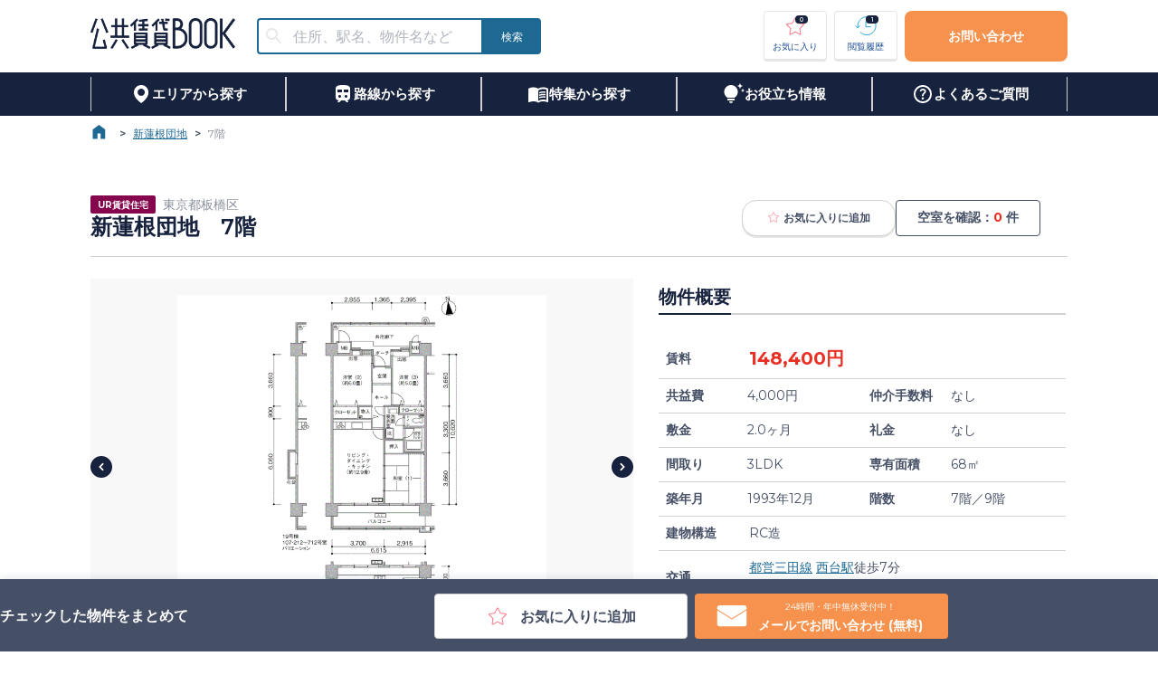

--- FILE ---
content_type: text/html; charset=utf-8
request_url: https://www.citymobile.co.jp/catalog/424/51790
body_size: 110621
content:
<!DOCTYPE html><html lang="ja" prefix="og: http://ogp.me/ns# fb: http://ogp.me/ns/fb# article: http://ogp.me/ns/article#"><link rel="icon" href="/favicon.png"/><link rel="apple-touch-icon" sizes="180x180" href="/favicon.png"/><head><meta charSet="utf-8"/><title>新蓮根団地（7/9）の空室情報｜シティモバイル</title><meta name="viewport" content="width=device-width,initial-scale=1"/><meta name="description" content="新蓮根団地（7／9）は、１、ＵＲ賃貸住宅にするメリット
 
礼金０円・更新料０円・仲介手数料０円・保証人不要
※必要な費用は敷金と日割家賃、共益費のみです。
 
 
・原状回復負担区分が明確（令和4年度に退去されたお客様の修理費負担額は平均約4万1千円）
・耐震診断、耐震改修への取り組み（居住性と安心を追求した住まいづくり）
・社宅の利用ＯＫ（一部では事業者が従業員用の住宅として申し込む事も可能）
・様々なライフスタイルに対応（高齢者向け・ペット共生・特別募集住宅・リニューアル住宅など）
 
２、弊社に依頼するメリット
・お部屋の確保から内見の手続き、契約までを完全サポート（入居後のご相談もＯＫ）
・来店手続きもなく現地で待ち合わせも可能（時間の融通ＯＫ、とことんお付き合いします）
・他の公共賃貸から民間賃貸までを比較検討し、総合的にコンサルティング
・転居にともなう様々なサービスの提供
 
※設備・仕様・内装などが変更されている場合もございます。
※建物内の別の間取りでも空室がある場合がございます。
ご希望お部屋の空室待ちなども受付けておりますので、お電話かメールにてスタッフまでお申し付け下さい。"/><meta name="format-detection" content="telephone=no,email=no,address=no"/><meta property="og:type" content="article"/><meta property="og:title" content="新蓮根団地（7/9）の空室情報｜シティモバイル"/><meta property="og:description" content="新蓮根団地（7／9）は、１、ＵＲ賃貸住宅にするメリット
 
礼金０円・更新料０円・仲介手数料０円・保証人不要
※必要な費用は敷金と日割家賃、共益費のみです。
 
 
・原状回復負担区分が明確（令和4年度に退去されたお客様の修理費負担額は平均約4万1千円）
・耐震診断、耐震改修への取り組み（居住性と安心を追求した住まいづくり）
・社宅の利用ＯＫ（一部では事業者が従業員用の住宅として申し込む事も可能）
・様々なライフスタイルに対応（高齢者向け・ペット共生・特別募集住宅・リニューアル住宅など）
 
２、弊社に依頼するメリット
・お部屋の確保から内見の手続き、契約までを完全サポート（入居後のご相談もＯＫ）
・来店手続きもなく現地で待ち合わせも可能（時間の融通ＯＫ、とことんお付き合いします）
・他の公共賃貸から民間賃貸までを比較検討し、総合的にコンサルティング
・転居にともなう様々なサービスの提供
 
※設備・仕様・内装などが変更されている場合もございます。
※建物内の別の間取りでも空室がある場合がございます。
ご希望お部屋の空室待ちなども受付けておりますので、お電話かメールにてスタッフまでお申し付け下さい。"/><meta property="og:url" content="https://www.citymobile.co.jp/"/><meta property="og:image"/><meta name="twitter:card" content="summary_large_image"/><meta name="next-head-count" content="11"/><link rel="preload" href="/_next/static/media/904be59b21bd51cb-s.p.woff2" as="font" type="font/woff2" crossorigin="anonymous" data-next-font="size-adjust"/><link rel="preload" href="/_next/static/css/b8e55ea9cec2afd1.css" as="style"/><link rel="stylesheet" href="/_next/static/css/b8e55ea9cec2afd1.css" data-n-g=""/><noscript data-n-css=""></noscript><script defer="" nomodule="" src="/_next/static/chunks/polyfills-c67a75d1b6f99dc8.js"></script><script src="/_next/static/chunks/webpack-dd8919a572f3efbe.js" defer=""></script><script src="/_next/static/chunks/framework-314c182fa7e2bf37.js" defer=""></script><script src="/_next/static/chunks/main-a767d6d8830842fe.js" defer=""></script><script src="/_next/static/chunks/pages/_app-877d2d215f12c9ad.js" defer=""></script><script src="/_next/static/chunks/29107295-4cc022cea922dbb4.js" defer=""></script><script src="/_next/static/chunks/4315-84ea59185e8cbe6a.js" defer=""></script><script src="/_next/static/chunks/2924-1fb2cb2045cc5cb3.js" defer=""></script><script src="/_next/static/chunks/pages/catalog/%5BbuildingId%5D/%5BroomId%5D-e3bbebd0e7dd5738.js" defer=""></script><script src="/_next/static/2025-10-08/_buildManifest.js" defer=""></script><script src="/_next/static/2025-10-08/_ssgManifest.js" defer=""></script></head><body><div id="__next"><main style="font-size:14px"><style data-emotion="css-global 1c07k2v">html{-webkit-font-smoothing:antialiased;-moz-osx-font-smoothing:grayscale;box-sizing:border-box;-webkit-text-size-adjust:100%;}*,*::before,*::after{box-sizing:inherit;}strong,b{font-weight:700;}body{margin:0;color:#454F65;font-size:16px;font-weight:500;font-family:'__Montserrat_069ab3','__Montserrat_Fallback_069ab3',Roboto,Montserrat,游ゴシック体,YuGothic,游ゴシック Medium,Yu Gothic Medium,游ゴシック,Yu Gothic,sans-serif;line-height:1.5;background-color:#fff;}@media (max-width: 1079px){body{font-size:16px;}}@media (max-width: 767px){body{font-size:16px;}}@media print{body{background-color:#FFFFFF;}}body::backdrop{background-color:#fff;}</style><style data-emotion="css zf0iqh">.css-zf0iqh{display:-webkit-box;display:-webkit-flex;display:-ms-flexbox;display:flex;-webkit-flex-direction:column;-ms-flex-direction:column;flex-direction:column;min-height:100vh;}</style><div class="MuiBox-root css-zf0iqh"><header class="MuiBox-root css-0"><style data-emotion="css 1cfgzc0">.css-1cfgzc0{height:80px;display:-webkit-box;display:-webkit-flex;display:-ms-flexbox;display:flex;-webkit-box-pack:center;-ms-flex-pack:center;-webkit-justify-content:center;justify-content:center;}@media (max-width:767.95px){.css-1cfgzc0{height:60px;}}</style><style data-emotion="css 6lxz4f">.css-6lxz4f{height:80px;display:-webkit-box;display:-webkit-flex;display:-ms-flexbox;display:flex;-webkit-box-pack:center;-ms-flex-pack:center;-webkit-justify-content:center;justify-content:center;}@media (max-width:767.95px){.css-6lxz4f{height:60px;}}</style><div class="MuiBox-root css-6lxz4f"><style data-emotion="css 1yo1j8l">.css-1yo1j8l{width:1080px;}@media (max-width:1079.95px){.css-1yo1j8l{width:100%;padding:0 4vw;}}</style><style data-emotion="css 1ad1asq">.css-1ad1asq{width:1080px;}@media (max-width:1079.95px){.css-1ad1asq{width:100%;padding:0 4vw;}}</style><div class="MuiBox-root css-1ad1asq"><style data-emotion="css 190ai3x">.css-190ai3x{display:-webkit-box;display:-webkit-flex;display:-ms-flexbox;display:flex;-webkit-flex-direction:row;-ms-flex-direction:row;flex-direction:row;height:100%;-webkit-box-pack:justify;-webkit-justify-content:space-between;justify-content:space-between;-webkit-align-items:center;-webkit-box-align:center;-ms-flex-align:center;align-items:center;}</style><div class="MuiStack-root css-190ai3x"><style data-emotion="css 1lnp4vl">.css-1lnp4vl{display:-webkit-box;display:-webkit-flex;display:-ms-flexbox;display:flex;-webkit-flex-direction:row;-ms-flex-direction:row;flex-direction:row;-webkit-align-items:center;-webkit-box-align:center;-ms-flex-align:center;align-items:center;}.css-1lnp4vl>:not(style):not(style){margin:0;}.css-1lnp4vl>:not(style)~:not(style){margin-left:24px;}</style><div class="MuiStack-root css-1lnp4vl"><a style="height:min-content" href="/"><style data-emotion="css 1a3htg6">.css-1a3htg6{height:34px;width:160px;cursor:pointer;}</style><img src="/images/logo.png" alt="公共賃貸BOOK" class="css-1a3htg6"/></a><style data-emotion="css h9r63z">@media (min-width:0px){.css-h9r63z{display:none;}}@media (min-width:768px){.css-h9r63z{display:block;}}</style><div class="MuiBox-root css-h9r63z"><style data-emotion="css c7erox">.css-c7erox{height:40px;width:300px;}@media (max-width:1079.95px){.css-c7erox{height:30px;width:230px;}}</style><style data-emotion="css 1xx59wt">.css-1xx59wt{--Grid-columns:12;--Grid-columnSpacing:0px;--Grid-rowSpacing:0px;-webkit-flex-direction:row;-ms-flex-direction:row;flex-direction:row;min-width:0;box-sizing:border-box;display:-webkit-box;display:-webkit-flex;display:-ms-flexbox;display:flex;-webkit-box-flex-wrap:wrap;-webkit-flex-wrap:wrap;-ms-flex-wrap:wrap;flex-wrap:wrap;margin:calc(var(--Grid-rowSpacing) / -2) calc(var(--Grid-columnSpacing) / -2);height:40px;width:300px;}@media (max-width:1079.95px){.css-1xx59wt{height:30px;width:230px;}}</style><div class="MuiGrid2-root MuiGrid2-container MuiGrid2-direction-xs-row css-1xx59wt"><style data-emotion="css 1suzgti">.css-1suzgti{-webkit-box-flex:0;-webkit-flex-grow:0;-ms-flex-positive:0;flex-grow:0;-webkit-flex-basis:auto;-ms-flex-preferred-size:auto;flex-basis:auto;width:calc(100% * 9 / var(--Grid-columns));min-width:0;box-sizing:border-box;padding:calc(var(--Grid-rowSpacing) / 2) calc(var(--Grid-columnSpacing) / 2);height:100%;}@media (min-width:768px){.css-1suzgti{-webkit-box-flex:0;-webkit-flex-grow:0;-ms-flex-positive:0;flex-grow:0;-webkit-flex-basis:auto;-ms-flex-preferred-size:auto;flex-basis:auto;width:calc(100% * 10 / var(--Grid-columns));}}</style><div class="MuiGrid2-root MuiGrid2-direction-xs-row MuiGrid2-grid-xs-9 MuiGrid2-grid-sm-10 css-1suzgti"><style data-emotion="css 1u6ylym">.css-1u6ylym{height:100%;}.css-1u6ylym.Mui-focused .MuiAutocomplete-clearIndicator{visibility:visible;}@media (pointer: fine){.css-1u6ylym:hover .MuiAutocomplete-clearIndicator{visibility:visible;}}.css-1u6ylym .MuiAutocomplete-tag{margin:3px;max-width:calc(100% - 6px);}.css-1u6ylym .MuiAutocomplete-inputRoot{-webkit-box-flex-wrap:wrap;-webkit-flex-wrap:wrap;-ms-flex-wrap:wrap;flex-wrap:wrap;}.MuiAutocomplete-hasPopupIcon.css-1u6ylym .MuiAutocomplete-inputRoot,.MuiAutocomplete-hasClearIcon.css-1u6ylym .MuiAutocomplete-inputRoot{padding-right:30px;}.MuiAutocomplete-hasPopupIcon.MuiAutocomplete-hasClearIcon.css-1u6ylym .MuiAutocomplete-inputRoot{padding-right:56px;}.css-1u6ylym .MuiAutocomplete-inputRoot .MuiAutocomplete-input{width:0;min-width:30px;}.css-1u6ylym .MuiInput-root{padding-bottom:1px;}.css-1u6ylym .MuiInput-root .MuiInput-input{padding:4px 4px 4px 0px;}.css-1u6ylym .MuiInput-root.MuiInputBase-sizeSmall .MuiInput-input{padding:2px 4px 3px 0;}.css-1u6ylym .MuiOutlinedInput-root{padding:9px;}.MuiAutocomplete-hasPopupIcon.css-1u6ylym .MuiOutlinedInput-root,.MuiAutocomplete-hasClearIcon.css-1u6ylym .MuiOutlinedInput-root{padding-right:39px;}.MuiAutocomplete-hasPopupIcon.MuiAutocomplete-hasClearIcon.css-1u6ylym .MuiOutlinedInput-root{padding-right:65px;}.css-1u6ylym .MuiOutlinedInput-root .MuiAutocomplete-input{padding:7.5px 4px 7.5px 5px;}.css-1u6ylym .MuiOutlinedInput-root .MuiAutocomplete-endAdornment{right:9px;}.css-1u6ylym .MuiOutlinedInput-root.MuiInputBase-sizeSmall{padding-top:6px;padding-bottom:6px;padding-left:6px;}.css-1u6ylym .MuiOutlinedInput-root.MuiInputBase-sizeSmall .MuiAutocomplete-input{padding:2.5px 4px 2.5px 8px;}.css-1u6ylym .MuiFilledInput-root{padding-top:19px;padding-left:8px;}.MuiAutocomplete-hasPopupIcon.css-1u6ylym .MuiFilledInput-root,.MuiAutocomplete-hasClearIcon.css-1u6ylym .MuiFilledInput-root{padding-right:39px;}.MuiAutocomplete-hasPopupIcon.MuiAutocomplete-hasClearIcon.css-1u6ylym .MuiFilledInput-root{padding-right:65px;}.css-1u6ylym .MuiFilledInput-root .MuiFilledInput-input{padding:7px 4px;}.css-1u6ylym .MuiFilledInput-root .MuiAutocomplete-endAdornment{right:9px;}.css-1u6ylym .MuiFilledInput-root.MuiInputBase-sizeSmall{padding-bottom:1px;}.css-1u6ylym .MuiFilledInput-root.MuiInputBase-sizeSmall .MuiFilledInput-input{padding:2.5px 4px;}.css-1u6ylym .MuiInputBase-hiddenLabel{padding-top:8px;}.css-1u6ylym .MuiFilledInput-root.MuiInputBase-hiddenLabel{padding-top:0;padding-bottom:0;}.css-1u6ylym .MuiFilledInput-root.MuiInputBase-hiddenLabel .MuiAutocomplete-input{padding-top:16px;padding-bottom:17px;}.css-1u6ylym .MuiFilledInput-root.MuiInputBase-hiddenLabel.MuiInputBase-sizeSmall .MuiAutocomplete-input{padding-top:8px;padding-bottom:9px;}.css-1u6ylym .MuiAutocomplete-input{-webkit-box-flex:1;-webkit-flex-grow:1;-ms-flex-positive:1;flex-grow:1;text-overflow:ellipsis;opacity:0;}.css-1u6ylym .MuiAutocomplete-input{opacity:1;}</style><div class="MuiAutocomplete-root css-1u6ylym"><style data-emotion="css 1knals3">.css-1knals3{height:100%;}.css-1knals3 .MuiOutlinedInput-root{border-radius:4px;border:2px solid #1D6994;}.css-1knals3 .MuiOutlinedInput-root fieldset{border:none;}.css-1knals3 .MuiOutlinedInput-root{border-top-right-radius:0;border-bottom-right-radius:0;}.css-1knals3 .MuiInputBase-root{padding-top:0px;padding-bottom:0px;}</style><style data-emotion="css 1n2utg0">.css-1n2utg0{display:-webkit-inline-box;display:-webkit-inline-flex;display:-ms-inline-flexbox;display:inline-flex;-webkit-flex-direction:column;-ms-flex-direction:column;flex-direction:column;position:relative;min-width:0;padding:0;margin:0;border:0;vertical-align:top;width:100%;height:100%;}.css-1n2utg0 .MuiOutlinedInput-root{border-radius:4px;border:2px solid #1D6994;}.css-1n2utg0 .MuiOutlinedInput-root fieldset{border:none;}.css-1n2utg0 .MuiOutlinedInput-root{border-top-right-radius:0;border-bottom-right-radius:0;}.css-1n2utg0 .MuiInputBase-root{padding-top:0px;padding-bottom:0px;}</style><div class="MuiFormControl-root MuiFormControl-fullWidth MuiTextField-root css-1n2utg0"><style data-emotion="css-global 1prfaxn">@-webkit-keyframes mui-auto-fill{from{display:block;}}@keyframes mui-auto-fill{from{display:block;}}@-webkit-keyframes mui-auto-fill-cancel{from{display:block;}}@keyframes mui-auto-fill-cancel{from{display:block;}}</style><style data-emotion="css j2rzoo">.css-j2rzoo{font-size:16px;font-weight:500;font-family:'__Montserrat_069ab3','__Montserrat_Fallback_069ab3',Roboto,Montserrat,游ゴシック体,YuGothic,游ゴシック Medium,Yu Gothic Medium,游ゴシック,Yu Gothic,sans-serif;line-height:1.4375em;color:#454F65;box-sizing:border-box;position:relative;cursor:text;display:-webkit-inline-box;display:-webkit-inline-flex;display:-ms-inline-flexbox;display:inline-flex;-webkit-align-items:center;-webkit-box-align:center;-ms-flex-align:center;align-items:center;width:100%;background-color:#FFFFFF;height:100%;border-radius:4px;position:relative;border-radius:4px;padding-left:14px;}@media (max-width: 1079px){.css-j2rzoo{font-size:16px;}}@media (max-width: 767px){.css-j2rzoo{font-size:16px;}}.css-j2rzoo.Mui-disabled{color:#8B919F;cursor:default;}.css-j2rzoo .MuiOutlinedInput-input{padding:10px;}.css-j2rzoo:hover .MuiOutlinedInput-notchedOutline{border-color:#454F65;}@media (hover: none){.css-j2rzoo:hover .MuiOutlinedInput-notchedOutline{border-color:rgba(0, 0, 0, 0.23);}}.css-j2rzoo.Mui-focused .MuiOutlinedInput-notchedOutline{border-color:#1B4C92;border-width:2px;}.css-j2rzoo.Mui-error .MuiOutlinedInput-notchedOutline{border-color:#E83024;}.css-j2rzoo.Mui-disabled .MuiOutlinedInput-notchedOutline{border-color:rgba(0, 0, 0, 0.26);}</style><div aria-label="住所、駅名、物件名などで物件を検索する" class="MuiInputBase-root MuiOutlinedInput-root MuiInputBase-colorPrimary MuiInputBase-fullWidth MuiInputBase-formControl MuiInputBase-adornedStart MuiAutocomplete-inputRoot css-j2rzoo"><style data-emotion="css 1a6giau">.css-1a6giau{display:-webkit-box;display:-webkit-flex;display:-ms-flexbox;display:flex;height:0.01em;max-height:2em;-webkit-align-items:center;-webkit-box-align:center;-ms-flex-align:center;align-items:center;white-space:nowrap;color:rgba(0, 0, 0, 0.54);margin-right:8px;}</style><div class="MuiInputAdornment-root MuiInputAdornment-positionStart MuiInputAdornment-outlined MuiInputAdornment-sizeMedium css-1a6giau"><span class="notranslate">​</span><style data-emotion="css il240v">.css-il240v{-webkit-user-select:none;-moz-user-select:none;-ms-user-select:none;user-select:none;width:1em;height:1em;display:inline-block;fill:currentColor;-webkit-flex-shrink:0;-ms-flex-negative:0;flex-shrink:0;-webkit-transition:fill 200ms cubic-bezier(0.4, 0, 0.2, 1) 0ms;transition:fill 200ms cubic-bezier(0.4, 0, 0.2, 1) 0ms;font-size:1.5rem;margin-left:-4px;margin-right:-4px;color:#E8E9EC;}</style><svg class="MuiSvgIcon-root MuiSvgIcon-fontSizeMedium css-il240v" focusable="false" aria-hidden="true" viewBox="0 0 24 24" data-testid="SearchIcon"><path d="M15.5 14h-.79l-.28-.27C15.41 12.59 16 11.11 16 9.5 16 5.91 13.09 3 9.5 3S3 5.91 3 9.5 5.91 16 9.5 16c1.61 0 3.09-.59 4.23-1.57l.27.28v.79l5 4.99L20.49 19zm-6 0C7.01 14 5 11.99 5 9.5S7.01 5 9.5 5 14 7.01 14 9.5 11.99 14 9.5 14"></path></svg></div><style data-emotion="css 1nli9al">.css-1nli9al{font:inherit;letter-spacing:inherit;color:currentColor;padding:4px 0 5px;border:0;box-sizing:content-box;background:none;height:1.4375em;margin:0;-webkit-tap-highlight-color:transparent;display:block;min-width:0;width:100%;-webkit-animation-name:mui-auto-fill-cancel;animation-name:mui-auto-fill-cancel;-webkit-animation-duration:10ms;animation-duration:10ms;font-size:16px;padding:16.5px 14px;padding-left:0;height:calc(100% - 20px);}.css-1nli9al::-webkit-input-placeholder{color:currentColor;opacity:0.42;-webkit-transition:opacity 200ms cubic-bezier(0.4, 0, 0.2, 1) 0ms;transition:opacity 200ms cubic-bezier(0.4, 0, 0.2, 1) 0ms;}.css-1nli9al::-moz-placeholder{color:currentColor;opacity:0.42;-webkit-transition:opacity 200ms cubic-bezier(0.4, 0, 0.2, 1) 0ms;transition:opacity 200ms cubic-bezier(0.4, 0, 0.2, 1) 0ms;}.css-1nli9al:-ms-input-placeholder{color:currentColor;opacity:0.42;-webkit-transition:opacity 200ms cubic-bezier(0.4, 0, 0.2, 1) 0ms;transition:opacity 200ms cubic-bezier(0.4, 0, 0.2, 1) 0ms;}.css-1nli9al::-ms-input-placeholder{color:currentColor;opacity:0.42;-webkit-transition:opacity 200ms cubic-bezier(0.4, 0, 0.2, 1) 0ms;transition:opacity 200ms cubic-bezier(0.4, 0, 0.2, 1) 0ms;}.css-1nli9al:focus{outline:0;}.css-1nli9al:invalid{box-shadow:none;}.css-1nli9al::-webkit-search-decoration{-webkit-appearance:none;}label[data-shrink=false]+.MuiInputBase-formControl .css-1nli9al::-webkit-input-placeholder{opacity:0!important;}label[data-shrink=false]+.MuiInputBase-formControl .css-1nli9al::-moz-placeholder{opacity:0!important;}label[data-shrink=false]+.MuiInputBase-formControl .css-1nli9al:-ms-input-placeholder{opacity:0!important;}label[data-shrink=false]+.MuiInputBase-formControl .css-1nli9al::-ms-input-placeholder{opacity:0!important;}label[data-shrink=false]+.MuiInputBase-formControl .css-1nli9al:focus::-webkit-input-placeholder{opacity:0.42;}label[data-shrink=false]+.MuiInputBase-formControl .css-1nli9al:focus::-moz-placeholder{opacity:0.42;}label[data-shrink=false]+.MuiInputBase-formControl .css-1nli9al:focus:-ms-input-placeholder{opacity:0.42;}label[data-shrink=false]+.MuiInputBase-formControl .css-1nli9al:focus::-ms-input-placeholder{opacity:0.42;}.css-1nli9al.Mui-disabled{opacity:1;-webkit-text-fill-color:#8B919F;}.css-1nli9al:-webkit-autofill{-webkit-animation-duration:5000s;animation-duration:5000s;-webkit-animation-name:mui-auto-fill;animation-name:mui-auto-fill;}.css-1nli9al:-webkit-autofill{border-radius:inherit;}</style><input aria-invalid="false" autoComplete="off" id=":R6dajakkql6:" placeholder="住所、駅名、物件名など" type="text" class="MuiInputBase-input MuiOutlinedInput-input MuiInputBase-inputAdornedStart MuiAutocomplete-input MuiAutocomplete-inputFocused css-1nli9al" aria-autocomplete="list" aria-expanded="false" autoCapitalize="none" spellcheck="false" role="combobox" value=""/><style data-emotion="css 19w1uun">.css-19w1uun{border-color:rgba(0, 0, 0, 0.23);}</style><style data-emotion="css igs3ac">.css-igs3ac{text-align:left;position:absolute;bottom:0;right:0;top:-5px;left:0;margin:0;padding:0 8px;pointer-events:none;border-radius:inherit;border-style:solid;border-width:1px;overflow:hidden;min-width:0%;border-color:rgba(0, 0, 0, 0.23);}</style><fieldset aria-hidden="true" class="MuiOutlinedInput-notchedOutline css-igs3ac"><style data-emotion="css ihdtdm">.css-ihdtdm{float:unset;width:auto;overflow:hidden;padding:0;line-height:11px;-webkit-transition:width 150ms cubic-bezier(0.0, 0, 0.2, 1) 0ms;transition:width 150ms cubic-bezier(0.0, 0, 0.2, 1) 0ms;}</style><legend class="css-ihdtdm"><span class="notranslate">​</span></legend></fieldset></div></div></div></div><style data-emotion="css fnbk4r">.css-fnbk4r{-webkit-box-flex:0;-webkit-flex-grow:0;-ms-flex-positive:0;flex-grow:0;-webkit-flex-basis:auto;-ms-flex-preferred-size:auto;flex-basis:auto;width:calc(100% * 3 / var(--Grid-columns));min-width:0;box-sizing:border-box;padding:calc(var(--Grid-rowSpacing) / 2) calc(var(--Grid-columnSpacing) / 2);height:100%;}@media (min-width:768px){.css-fnbk4r{-webkit-box-flex:0;-webkit-flex-grow:0;-ms-flex-positive:0;flex-grow:0;-webkit-flex-basis:auto;-ms-flex-preferred-size:auto;flex-basis:auto;width:calc(100% * 2 / var(--Grid-columns));}}</style><div class="MuiGrid2-root MuiGrid2-direction-xs-row MuiGrid2-grid-xs-3 MuiGrid2-grid-sm-2 css-fnbk4r"><style data-emotion="css 27hnyr">.css-27hnyr{font-size:16px;font-weight:600;line-height:21px;font-family:'__Montserrat_069ab3','__Montserrat_Fallback_069ab3',Roboto,Montserrat,游ゴシック体,YuGothic,游ゴシック Medium,Yu Gothic Medium,游ゴシック,Yu Gothic,sans-serif;text-transform:uppercase;min-width:64px;padding:6px 16px;border-radius:4px;-webkit-transition:background-color 250ms cubic-bezier(0.4, 0, 0.2, 1) 0ms,box-shadow 250ms cubic-bezier(0.4, 0, 0.2, 1) 0ms,border-color 250ms cubic-bezier(0.4, 0, 0.2, 1) 0ms,color 250ms cubic-bezier(0.4, 0, 0.2, 1) 0ms;transition:background-color 250ms cubic-bezier(0.4, 0, 0.2, 1) 0ms,box-shadow 250ms cubic-bezier(0.4, 0, 0.2, 1) 0ms,border-color 250ms cubic-bezier(0.4, 0, 0.2, 1) 0ms,color 250ms cubic-bezier(0.4, 0, 0.2, 1) 0ms;color:#FFFFFF;background-color:#1D6994;box-shadow:0px 3px 1px -2px rgba(0,0,0,0.2),0px 2px 2px 0px rgba(0,0,0,0.14),0px 1px 5px 0px rgba(0,0,0,0.12);width:100%;box-shadow:none;font-size:12px;border-radius:4px;height:100%;border-top-left-radius:0;border-bottom-left-radius:0;min-width:64px;}@media (max-width: 1079px){.css-27hnyr{font-size:14px;}}@media (max-width: 767px){.css-27hnyr{font-size:12px;}}.css-27hnyr:hover{-webkit-text-decoration:none;text-decoration:none;background-color:#1B4C92;box-shadow:0px 2px 4px -1px rgba(0,0,0,0.2),0px 4px 5px 0px rgba(0,0,0,0.14),0px 1px 10px 0px rgba(0,0,0,0.12);}@media (hover: none){.css-27hnyr:hover{background-color:#1D6994;}}.css-27hnyr:active{box-shadow:0px 5px 5px -3px rgba(0,0,0,0.2),0px 8px 10px 1px rgba(0,0,0,0.14),0px 3px 14px 2px rgba(0,0,0,0.12);}.css-27hnyr.Mui-focusVisible{box-shadow:0px 3px 5px -1px rgba(0,0,0,0.2),0px 6px 10px 0px rgba(0,0,0,0.14),0px 1px 18px 0px rgba(0,0,0,0.12);}.css-27hnyr.Mui-disabled{color:rgba(0, 0, 0, 0.26);box-shadow:none;background-color:rgba(0, 0, 0, 0.12);}.css-27hnyr:hover{box-shadow:none;}.css-27hnyr.Mui-focusVisible{box-shadow:none;}.css-27hnyr:active{box-shadow:none;}.css-27hnyr.Mui-disabled{box-shadow:none;}</style><style data-emotion="css 17up7qi">.css-17up7qi{display:-webkit-inline-box;display:-webkit-inline-flex;display:-ms-inline-flexbox;display:inline-flex;-webkit-align-items:center;-webkit-box-align:center;-ms-flex-align:center;align-items:center;-webkit-box-pack:center;-ms-flex-pack:center;-webkit-justify-content:center;justify-content:center;position:relative;box-sizing:border-box;-webkit-tap-highlight-color:transparent;background-color:transparent;outline:0;border:0;margin:0;border-radius:0;padding:0;cursor:pointer;-webkit-user-select:none;-moz-user-select:none;-ms-user-select:none;user-select:none;vertical-align:middle;-moz-appearance:none;-webkit-appearance:none;-webkit-text-decoration:none;text-decoration:none;color:inherit;font-size:16px;font-weight:600;line-height:21px;font-family:'__Montserrat_069ab3','__Montserrat_Fallback_069ab3',Roboto,Montserrat,游ゴシック体,YuGothic,游ゴシック Medium,Yu Gothic Medium,游ゴシック,Yu Gothic,sans-serif;text-transform:uppercase;min-width:64px;padding:6px 16px;border-radius:4px;-webkit-transition:background-color 250ms cubic-bezier(0.4, 0, 0.2, 1) 0ms,box-shadow 250ms cubic-bezier(0.4, 0, 0.2, 1) 0ms,border-color 250ms cubic-bezier(0.4, 0, 0.2, 1) 0ms,color 250ms cubic-bezier(0.4, 0, 0.2, 1) 0ms;transition:background-color 250ms cubic-bezier(0.4, 0, 0.2, 1) 0ms,box-shadow 250ms cubic-bezier(0.4, 0, 0.2, 1) 0ms,border-color 250ms cubic-bezier(0.4, 0, 0.2, 1) 0ms,color 250ms cubic-bezier(0.4, 0, 0.2, 1) 0ms;color:#FFFFFF;background-color:#1D6994;box-shadow:0px 3px 1px -2px rgba(0,0,0,0.2),0px 2px 2px 0px rgba(0,0,0,0.14),0px 1px 5px 0px rgba(0,0,0,0.12);width:100%;box-shadow:none;font-size:12px;border-radius:4px;height:100%;border-top-left-radius:0;border-bottom-left-radius:0;min-width:64px;}.css-17up7qi::-moz-focus-inner{border-style:none;}.css-17up7qi.Mui-disabled{pointer-events:none;cursor:default;}@media print{.css-17up7qi{-webkit-print-color-adjust:exact;color-adjust:exact;}}@media (max-width: 1079px){.css-17up7qi{font-size:14px;}}@media (max-width: 767px){.css-17up7qi{font-size:12px;}}.css-17up7qi:hover{-webkit-text-decoration:none;text-decoration:none;background-color:#1B4C92;box-shadow:0px 2px 4px -1px rgba(0,0,0,0.2),0px 4px 5px 0px rgba(0,0,0,0.14),0px 1px 10px 0px rgba(0,0,0,0.12);}@media (hover: none){.css-17up7qi:hover{background-color:#1D6994;}}.css-17up7qi:active{box-shadow:0px 5px 5px -3px rgba(0,0,0,0.2),0px 8px 10px 1px rgba(0,0,0,0.14),0px 3px 14px 2px rgba(0,0,0,0.12);}.css-17up7qi.Mui-focusVisible{box-shadow:0px 3px 5px -1px rgba(0,0,0,0.2),0px 6px 10px 0px rgba(0,0,0,0.14),0px 1px 18px 0px rgba(0,0,0,0.12);}.css-17up7qi.Mui-disabled{color:rgba(0, 0, 0, 0.26);box-shadow:none;background-color:rgba(0, 0, 0, 0.12);}.css-17up7qi:hover{box-shadow:none;}.css-17up7qi.Mui-focusVisible{box-shadow:none;}.css-17up7qi:active{box-shadow:none;}.css-17up7qi.Mui-disabled{box-shadow:none;}</style><button class="MuiButtonBase-root MuiButton-root MuiButton-contained MuiButton-containedSecondary MuiButton-sizeMedium MuiButton-containedSizeMedium MuiButton-colorSecondary MuiButton-disableElevation MuiButton-fullWidth MuiButton-root MuiButton-contained MuiButton-containedSecondary MuiButton-sizeMedium MuiButton-containedSizeMedium MuiButton-colorSecondary MuiButton-disableElevation MuiButton-fullWidth css-17up7qi" tabindex="0" type="button"><style data-emotion="css 1qex97j">.css-1qex97j{margin:0;font-size:12px;font-weight:500;font-weight:normal;}@media (max-width: 1079px){.css-1qex97j{font-size:12px;}}@media (max-width: 767px){.css-1qex97j{font-size:12px;}}</style><span class="MuiTypography-root MuiTypography-body6 css-1qex97j">検索</span></button></div></div></div></div><style data-emotion="css 3ddvxm">.css-3ddvxm{display:-webkit-box;display:-webkit-flex;display:-ms-flexbox;display:flex;-webkit-flex-direction:row;-ms-flex-direction:row;flex-direction:row;-webkit-box-pack:center;-ms-flex-pack:center;-webkit-justify-content:center;justify-content:center;-webkit-align-items:center;-webkit-box-align:center;-ms-flex-align:center;align-items:center;}.css-3ddvxm>:not(style):not(style){margin:0;}.css-3ddvxm>:not(style)~:not(style){margin-left:8px;}</style><div class="MuiStack-root css-3ddvxm"><style data-emotion="css 163gox5">.css-163gox5{height:56px;width:70px;font-weight:500;border:1px solid #E6E6E6;border-bottom:3px solid #E6E6E6;padding:0;}@media (max-width:1079.95px){.css-163gox5{width:57px;min-width:57px;height:46px;}}@media (max-width:767.95px){.css-163gox5{height:46px;border:none;}}</style><style data-emotion="css o7l0i1">.css-o7l0i1{font-size:16px;font-weight:600;line-height:21px;font-family:'__Montserrat_069ab3','__Montserrat_Fallback_069ab3',Roboto,Montserrat,游ゴシック体,YuGothic,游ゴシック Medium,Yu Gothic Medium,游ゴシック,Yu Gothic,sans-serif;text-transform:uppercase;min-width:64px;padding:6px 8px;border-radius:4px;-webkit-transition:background-color 250ms cubic-bezier(0.4, 0, 0.2, 1) 0ms,box-shadow 250ms cubic-bezier(0.4, 0, 0.2, 1) 0ms,border-color 250ms cubic-bezier(0.4, 0, 0.2, 1) 0ms,color 250ms cubic-bezier(0.4, 0, 0.2, 1) 0ms;transition:background-color 250ms cubic-bezier(0.4, 0, 0.2, 1) 0ms,box-shadow 250ms cubic-bezier(0.4, 0, 0.2, 1) 0ms,border-color 250ms cubic-bezier(0.4, 0, 0.2, 1) 0ms,color 250ms cubic-bezier(0.4, 0, 0.2, 1) 0ms;color:#1B4C92;box-shadow:none;font-size:12px;border-radius:4px;height:56px;width:70px;font-weight:500;border:1px solid #E6E6E6;border-bottom:3px solid #E6E6E6;padding:0;}@media (max-width: 1079px){.css-o7l0i1{font-size:14px;}}@media (max-width: 767px){.css-o7l0i1{font-size:12px;}}.css-o7l0i1:hover{-webkit-text-decoration:none;text-decoration:none;background-color:rgba(27, 76, 146, 0.04);}@media (hover: none){.css-o7l0i1:hover{background-color:transparent;}}.css-o7l0i1.Mui-disabled{color:rgba(0, 0, 0, 0.26);}.css-o7l0i1:hover{box-shadow:none;}.css-o7l0i1.Mui-focusVisible{box-shadow:none;}.css-o7l0i1:active{box-shadow:none;}.css-o7l0i1.Mui-disabled{box-shadow:none;}@media (max-width:1079.95px){.css-o7l0i1{width:57px;min-width:57px;height:46px;}}@media (max-width:767.95px){.css-o7l0i1{height:46px;border:none;}}</style><style data-emotion="css pfn9pc">.css-pfn9pc{display:-webkit-inline-box;display:-webkit-inline-flex;display:-ms-inline-flexbox;display:inline-flex;-webkit-align-items:center;-webkit-box-align:center;-ms-flex-align:center;align-items:center;-webkit-box-pack:center;-ms-flex-pack:center;-webkit-justify-content:center;justify-content:center;position:relative;box-sizing:border-box;-webkit-tap-highlight-color:transparent;background-color:transparent;outline:0;border:0;margin:0;border-radius:0;padding:0;cursor:pointer;-webkit-user-select:none;-moz-user-select:none;-ms-user-select:none;user-select:none;vertical-align:middle;-moz-appearance:none;-webkit-appearance:none;-webkit-text-decoration:none;text-decoration:none;color:inherit;font-size:16px;font-weight:600;line-height:21px;font-family:'__Montserrat_069ab3','__Montserrat_Fallback_069ab3',Roboto,Montserrat,游ゴシック体,YuGothic,游ゴシック Medium,Yu Gothic Medium,游ゴシック,Yu Gothic,sans-serif;text-transform:uppercase;min-width:64px;padding:6px 8px;border-radius:4px;-webkit-transition:background-color 250ms cubic-bezier(0.4, 0, 0.2, 1) 0ms,box-shadow 250ms cubic-bezier(0.4, 0, 0.2, 1) 0ms,border-color 250ms cubic-bezier(0.4, 0, 0.2, 1) 0ms,color 250ms cubic-bezier(0.4, 0, 0.2, 1) 0ms;transition:background-color 250ms cubic-bezier(0.4, 0, 0.2, 1) 0ms,box-shadow 250ms cubic-bezier(0.4, 0, 0.2, 1) 0ms,border-color 250ms cubic-bezier(0.4, 0, 0.2, 1) 0ms,color 250ms cubic-bezier(0.4, 0, 0.2, 1) 0ms;color:#1B4C92;box-shadow:none;font-size:12px;border-radius:4px;height:56px;width:70px;font-weight:500;border:1px solid #E6E6E6;border-bottom:3px solid #E6E6E6;padding:0;}.css-pfn9pc::-moz-focus-inner{border-style:none;}.css-pfn9pc.Mui-disabled{pointer-events:none;cursor:default;}@media print{.css-pfn9pc{-webkit-print-color-adjust:exact;color-adjust:exact;}}@media (max-width: 1079px){.css-pfn9pc{font-size:14px;}}@media (max-width: 767px){.css-pfn9pc{font-size:12px;}}.css-pfn9pc:hover{-webkit-text-decoration:none;text-decoration:none;background-color:rgba(27, 76, 146, 0.04);}@media (hover: none){.css-pfn9pc:hover{background-color:transparent;}}.css-pfn9pc.Mui-disabled{color:rgba(0, 0, 0, 0.26);}.css-pfn9pc:hover{box-shadow:none;}.css-pfn9pc.Mui-focusVisible{box-shadow:none;}.css-pfn9pc:active{box-shadow:none;}.css-pfn9pc.Mui-disabled{box-shadow:none;}@media (max-width:1079.95px){.css-pfn9pc{width:57px;min-width:57px;height:46px;}}@media (max-width:767.95px){.css-pfn9pc{height:46px;border:none;}}</style><button class="MuiButtonBase-root MuiButton-root MuiButton-text MuiButton-textPrimary MuiButton-sizeMedium MuiButton-textSizeMedium MuiButton-colorPrimary MuiButton-disableElevation MuiButton-root MuiButton-text MuiButton-textPrimary MuiButton-sizeMedium MuiButton-textSizeMedium MuiButton-colorPrimary MuiButton-disableElevation css-pfn9pc" tabindex="0" type="button"><style data-emotion="css wkpw2c">.css-wkpw2c{display:-webkit-box;display:-webkit-flex;display:-ms-flexbox;display:flex;-webkit-flex-direction:column;-ms-flex-direction:column;flex-direction:column;-webkit-box-pack:center;-ms-flex-pack:center;-webkit-justify-content:center;justify-content:center;-webkit-align-items:center;-webkit-box-align:center;-ms-flex-align:center;align-items:center;}</style><div class="MuiStack-root css-wkpw2c"><style data-emotion="css 19i00e4">.css-19i00e4{width:14px;height:9px;border-radius:7px;color:#FFFFFF;background-color:#17233E;font-size:7px;line-height:1.3;position:absolute;left:34px;top:4px;}@media (max-width:1079.95px){.css-19i00e4{left:28px;top:0;}}@media (max-width:767.95px){.css-19i00e4{left:30px;top:0;}}</style><style data-emotion="css lhmihf">.css-lhmihf{width:14px;height:9px;border-radius:7px;color:#FFFFFF;background-color:#17233E;font-size:7px;line-height:1.3;position:absolute;left:34px;top:4px;}@media (max-width:1079.95px){.css-lhmihf{left:28px;top:0;}}@media (max-width:767.95px){.css-lhmihf{left:30px;top:0;}}</style><div class="MuiBox-root css-lhmihf">0</div><style data-emotion="css b933ss">.css-b933ss{-webkit-user-select:none;-moz-user-select:none;-ms-user-select:none;user-select:none;width:1em;height:1em;display:inline-block;-webkit-flex-shrink:0;-ms-flex-negative:0;flex-shrink:0;-webkit-transition:fill 200ms cubic-bezier(0.4, 0, 0.2, 1) 0ms;transition:fill 200ms cubic-bezier(0.4, 0, 0.2, 1) 0ms;font-size:1.5rem;}</style><svg class="MuiSvgIcon-root MuiSvgIcon-fontSizeMedium css-b933ss" focusable="false" aria-hidden="true" viewBox="0 0 28 28" width="28" height="28" fill="none" xmlns="http://www.w3.org/2000/svg"><path d="M25.5723 11.8151C25.5947 11.6633 25.587 11.5086 25.5496 11.3598C25.5122 11.211 25.4458 11.0711 25.3543 10.9479C25.2627 10.8248 25.1477 10.721 25.016 10.6424C24.8842 10.5638 24.7382 10.5119 24.5864 10.4898L17.9936 9.52611L15.0466 3.52128C14.9402 3.33773 14.7874 3.18538 14.6036 3.07951C14.4198 2.97364 14.2113 2.91797 13.9992 2.91809C13.787 2.91821 13.5786 2.97411 13.3949 3.08018C13.2112 3.18626 13.0586 3.33878 12.9524 3.52244L10.0066 9.52611L3.41375 10.4898C3.19855 10.521 2.99638 10.6118 2.83003 10.7519C2.66369 10.8919 2.5398 11.0757 2.47234 11.2824C2.40489 11.4892 2.39656 11.7106 2.44828 11.9218C2.50001 12.1331 2.60974 12.3256 2.76508 12.4778L7.54025 17.1596L6.41325 23.7676C6.37763 23.9821 6.40252 24.2022 6.48513 24.4034C6.56774 24.6045 6.70479 24.7785 6.88089 24.906C7.057 25.0335 7.26516 25.1094 7.48201 25.1251C7.69885 25.1408 7.91578 25.0957 8.10842 24.9949L14.0001 21.8799L19.8906 24.9938C20.083 25.0956 20.3 25.1416 20.5172 25.1266C20.7344 25.1115 20.943 25.036 21.1195 24.9085C21.296 24.7811 21.4333 24.6068 21.5159 24.4054C21.5985 24.204 21.6231 23.9834 21.5869 23.7688L20.4599 17.1596L25.2363 12.4766C25.4172 12.2985 25.5352 12.0663 25.5723 11.8151ZM19.4251 16.5401C19.358 16.6061 19.3078 16.6874 19.2787 16.7769C19.2497 16.8665 19.2427 16.9618 19.2583 17.0546L20.4366 23.9624L14.2719 20.7039C14.188 20.6603 14.0947 20.6375 14.0001 20.6375C13.9055 20.6375 13.8122 20.6603 13.7283 20.7039L7.56358 23.9636L8.74192 17.0546C8.75751 16.9618 8.75049 16.8665 8.72145 16.7769C8.69241 16.6874 8.6422 16.6061 8.57508 16.5401L3.58175 11.6436L10.4791 10.6356C10.5729 10.6216 10.6619 10.5852 10.7385 10.5293C10.8151 10.4734 10.877 10.3998 10.9189 10.3148L14.0001 4.03694L17.0801 10.3159C17.1221 10.4011 17.1842 10.4748 17.2611 10.5307C17.3379 10.5866 17.4271 10.623 17.5211 10.6368L24.4196 11.6436L19.4251 16.5401Z" fill="#FD7A88"></path></svg><style data-emotion="css ifh8uu">.css-ifh8uu{margin:0;font-size:10px;font-weight:500;font-weight:normal;}@media (max-width: 1079px){.css-ifh8uu{font-size:10px;}}@media (max-width: 767px){.css-ifh8uu{font-size:10px;}}</style><span class="MuiTypography-root MuiTypography-body7 css-ifh8uu">お気に入り</span></div></button><button class="MuiButtonBase-root MuiButton-root MuiButton-text MuiButton-textPrimary MuiButton-sizeMedium MuiButton-textSizeMedium MuiButton-colorPrimary MuiButton-disableElevation MuiButton-root MuiButton-text MuiButton-textPrimary MuiButton-sizeMedium MuiButton-textSizeMedium MuiButton-colorPrimary MuiButton-disableElevation css-pfn9pc" tabindex="0" type="button"><div class="MuiStack-root css-wkpw2c"><div class="MuiBox-root css-lhmihf">0</div><svg class="MuiSvgIcon-root MuiSvgIcon-fontSizeMedium css-b933ss" focusable="false" aria-hidden="true" viewBox="0 0 36 34" width="36" height="34" fill="none" xmlns="http://www.w3.org/2000/svg"><path d="M9.08685 26.9124C11.5334 29.3589 14.7526 30.8814 18.1959 31.2204C21.6392 31.5594 25.0935 30.6938 27.9701 28.7713C30.8467 26.8487 32.9677 23.9882 33.9715 20.6771C34.9753 17.366 34.7999 13.8092 33.4752 10.6129C32.1505 7.41665 29.7583 4.77864 26.7065 3.14846C23.6547 1.51829 20.132 0.996817 16.7388 1.67292C13.3455 2.34902 10.2917 4.18086 8.09779 6.85626C5.90385 9.53167 4.70552 12.8851 4.70703 16.345V19.6614" stroke="#26A7D6" stroke-width="1.5" stroke-linecap="round" stroke-linejoin="round"></path><path d="M1.38281 16.3385L4.70589 19.6615L8.02897 16.3385M17.9982 9.69231V18H26.3059" stroke="#26A7D6" stroke-width="1.5" stroke-linecap="round" stroke-linejoin="round"></path></svg><span class="MuiTypography-root MuiTypography-body7 css-ifh8uu">閲覧履歴</span></div></button><style data-emotion="css gtsxo4">.css-gtsxo4{height:56px;width:180px;font-size:14px;border-radius:8px;}@media (max-width:1079.95px){.css-gtsxo4{width:150px;height:46px;}}@media (max-width:767.95px){.css-gtsxo4{display:none;}}</style><style data-emotion="css apmt0j">.css-apmt0j{font-size:16px;font-weight:600;line-height:21px;font-family:'__Montserrat_069ab3','__Montserrat_Fallback_069ab3',Roboto,Montserrat,游ゴシック体,YuGothic,游ゴシック Medium,Yu Gothic Medium,游ゴシック,Yu Gothic,sans-serif;text-transform:uppercase;min-width:64px;padding:6px 16px;border-radius:4px;-webkit-transition:background-color 250ms cubic-bezier(0.4, 0, 0.2, 1) 0ms,box-shadow 250ms cubic-bezier(0.4, 0, 0.2, 1) 0ms,border-color 250ms cubic-bezier(0.4, 0, 0.2, 1) 0ms,color 250ms cubic-bezier(0.4, 0, 0.2, 1) 0ms;transition:background-color 250ms cubic-bezier(0.4, 0, 0.2, 1) 0ms,box-shadow 250ms cubic-bezier(0.4, 0, 0.2, 1) 0ms,border-color 250ms cubic-bezier(0.4, 0, 0.2, 1) 0ms,color 250ms cubic-bezier(0.4, 0, 0.2, 1) 0ms;color:#FFFFFF;background-color:#F6924D;box-shadow:0px 3px 1px -2px rgba(0,0,0,0.2),0px 2px 2px 0px rgba(0,0,0,0.14),0px 1px 5px 0px rgba(0,0,0,0.12);box-shadow:none;font-size:12px;border-radius:4px;height:56px;width:180px;font-size:14px;border-radius:8px;}@media (max-width: 1079px){.css-apmt0j{font-size:14px;}}@media (max-width: 767px){.css-apmt0j{font-size:12px;}}.css-apmt0j:hover{-webkit-text-decoration:none;text-decoration:none;background-color:#f36c16;box-shadow:0px 2px 4px -1px rgba(0,0,0,0.2),0px 4px 5px 0px rgba(0,0,0,0.14),0px 1px 10px 0px rgba(0,0,0,0.12);}@media (hover: none){.css-apmt0j:hover{background-color:#F6924D;}}.css-apmt0j:active{box-shadow:0px 5px 5px -3px rgba(0,0,0,0.2),0px 8px 10px 1px rgba(0,0,0,0.14),0px 3px 14px 2px rgba(0,0,0,0.12);}.css-apmt0j.Mui-focusVisible{box-shadow:0px 3px 5px -1px rgba(0,0,0,0.2),0px 6px 10px 0px rgba(0,0,0,0.14),0px 1px 18px 0px rgba(0,0,0,0.12);}.css-apmt0j.Mui-disabled{color:rgba(0, 0, 0, 0.26);box-shadow:none;background-color:rgba(0, 0, 0, 0.12);}.css-apmt0j:hover{box-shadow:none;}.css-apmt0j.Mui-focusVisible{box-shadow:none;}.css-apmt0j:active{box-shadow:none;}.css-apmt0j.Mui-disabled{box-shadow:none;}@media (max-width:1079.95px){.css-apmt0j{width:150px;height:46px;}}@media (max-width:767.95px){.css-apmt0j{display:none;}}</style><style data-emotion="css zgm32d">.css-zgm32d{display:-webkit-inline-box;display:-webkit-inline-flex;display:-ms-inline-flexbox;display:inline-flex;-webkit-align-items:center;-webkit-box-align:center;-ms-flex-align:center;align-items:center;-webkit-box-pack:center;-ms-flex-pack:center;-webkit-justify-content:center;justify-content:center;position:relative;box-sizing:border-box;-webkit-tap-highlight-color:transparent;background-color:transparent;outline:0;border:0;margin:0;border-radius:0;padding:0;cursor:pointer;-webkit-user-select:none;-moz-user-select:none;-ms-user-select:none;user-select:none;vertical-align:middle;-moz-appearance:none;-webkit-appearance:none;-webkit-text-decoration:none;text-decoration:none;color:inherit;font-size:16px;font-weight:600;line-height:21px;font-family:'__Montserrat_069ab3','__Montserrat_Fallback_069ab3',Roboto,Montserrat,游ゴシック体,YuGothic,游ゴシック Medium,Yu Gothic Medium,游ゴシック,Yu Gothic,sans-serif;text-transform:uppercase;min-width:64px;padding:6px 16px;border-radius:4px;-webkit-transition:background-color 250ms cubic-bezier(0.4, 0, 0.2, 1) 0ms,box-shadow 250ms cubic-bezier(0.4, 0, 0.2, 1) 0ms,border-color 250ms cubic-bezier(0.4, 0, 0.2, 1) 0ms,color 250ms cubic-bezier(0.4, 0, 0.2, 1) 0ms;transition:background-color 250ms cubic-bezier(0.4, 0, 0.2, 1) 0ms,box-shadow 250ms cubic-bezier(0.4, 0, 0.2, 1) 0ms,border-color 250ms cubic-bezier(0.4, 0, 0.2, 1) 0ms,color 250ms cubic-bezier(0.4, 0, 0.2, 1) 0ms;color:#FFFFFF;background-color:#F6924D;box-shadow:0px 3px 1px -2px rgba(0,0,0,0.2),0px 2px 2px 0px rgba(0,0,0,0.14),0px 1px 5px 0px rgba(0,0,0,0.12);box-shadow:none;font-size:12px;border-radius:4px;height:56px;width:180px;font-size:14px;border-radius:8px;}.css-zgm32d::-moz-focus-inner{border-style:none;}.css-zgm32d.Mui-disabled{pointer-events:none;cursor:default;}@media print{.css-zgm32d{-webkit-print-color-adjust:exact;color-adjust:exact;}}@media (max-width: 1079px){.css-zgm32d{font-size:14px;}}@media (max-width: 767px){.css-zgm32d{font-size:12px;}}.css-zgm32d:hover{-webkit-text-decoration:none;text-decoration:none;background-color:#f36c16;box-shadow:0px 2px 4px -1px rgba(0,0,0,0.2),0px 4px 5px 0px rgba(0,0,0,0.14),0px 1px 10px 0px rgba(0,0,0,0.12);}@media (hover: none){.css-zgm32d:hover{background-color:#F6924D;}}.css-zgm32d:active{box-shadow:0px 5px 5px -3px rgba(0,0,0,0.2),0px 8px 10px 1px rgba(0,0,0,0.14),0px 3px 14px 2px rgba(0,0,0,0.12);}.css-zgm32d.Mui-focusVisible{box-shadow:0px 3px 5px -1px rgba(0,0,0,0.2),0px 6px 10px 0px rgba(0,0,0,0.14),0px 1px 18px 0px rgba(0,0,0,0.12);}.css-zgm32d.Mui-disabled{color:rgba(0, 0, 0, 0.26);box-shadow:none;background-color:rgba(0, 0, 0, 0.12);}.css-zgm32d:hover{box-shadow:none;}.css-zgm32d.Mui-focusVisible{box-shadow:none;}.css-zgm32d:active{box-shadow:none;}.css-zgm32d.Mui-disabled{box-shadow:none;}@media (max-width:1079.95px){.css-zgm32d{width:150px;height:46px;}}@media (max-width:767.95px){.css-zgm32d{display:none;}}</style><button class="MuiButtonBase-root MuiButton-root MuiButton-contained MuiButton-containedAccent MuiButton-sizeMedium MuiButton-containedSizeMedium MuiButton-colorAccent MuiButton-disableElevation MuiButton-root MuiButton-contained MuiButton-containedAccent MuiButton-sizeMedium MuiButton-containedSizeMedium MuiButton-colorAccent MuiButton-disableElevation css-zgm32d" tabindex="0" type="button">お問い合わせ</button></div></div></div></div><style data-emotion="css 1twyeoo">.css-1twyeoo{height:48px;background-color:#17233E;}@media (max-width:767.95px){.css-1twyeoo{height:56px;position:fixed;bottom:0;z-index:500;}}</style><style data-emotion="css 3ggv7c">.css-3ggv7c{height:48px;background-color:#17233E;}@media (max-width:767.95px){.css-3ggv7c{height:56px;position:fixed;bottom:0;z-index:500;}}</style><nav class="MuiBox-root css-3ggv7c"><style data-emotion="css whl7li">.css-whl7li{width:1080px;padding:0px!important;}@media (max-width:1079.95px){.css-whl7li{width:100%;padding:0 4vw;}}</style><style data-emotion="css 1tve9fv">.css-1tve9fv{height:100%;margin:0 auto;width:1080px;padding:0px!important;}@media (max-width:1079.95px){.css-1tve9fv{width:100%;padding:0 4vw;}}</style><div class="MuiBox-root css-1tve9fv"><style data-emotion="css 7tbx14">.css-7tbx14{width:100%;height:100%;-webkit-box-pack:space-around;-ms-flex-pack:space-around;-webkit-justify-content:space-around;justify-content:space-around;-webkit-align-items:center;-webkit-box-align:center;-ms-flex-align:center;align-items:center;}@media (max-width:767.95px){.css-7tbx14{width:100vw;padding:0 24px 0 24px;}}</style><style data-emotion="css 144b5jb">.css-144b5jb{--Grid-columns:12;--Grid-columnSpacing:0px;--Grid-rowSpacing:0px;-webkit-flex-direction:row;-ms-flex-direction:row;flex-direction:row;min-width:0;box-sizing:border-box;display:-webkit-box;display:-webkit-flex;display:-ms-flexbox;display:flex;-webkit-box-flex-wrap:wrap;-webkit-flex-wrap:wrap;-ms-flex-wrap:wrap;flex-wrap:wrap;margin:calc(var(--Grid-rowSpacing) / -2) calc(var(--Grid-columnSpacing) / -2);width:100%;height:100%;-webkit-box-pack:space-around;-ms-flex-pack:space-around;-webkit-justify-content:space-around;justify-content:space-around;-webkit-align-items:center;-webkit-box-align:center;-ms-flex-align:center;align-items:center;}@media (max-width:767.95px){.css-144b5jb{width:100vw;padding:0 24px 0 24px;}}</style><div class="MuiGrid2-root MuiGrid2-container MuiGrid2-direction-xs-row css-144b5jb"><style data-emotion="css 173m4n5">.css-173m4n5{height:80%;color:white;display:-webkit-box;display:-webkit-flex;display:-ms-flexbox;display:flex;-webkit-align-items:center;-webkit-box-align:center;-ms-flex-align:center;align-items:center;-webkit-box-pack:center;-ms-flex-pack:center;-webkit-justify-content:center;justify-content:center;border-left:1px solid #D1D1D1;border-right:1px solid #D1D1D1;font-size:14px;display:none;}@media (max-width:767.95px){.css-173m4n5{height:100%;border:none;}}@media (max-width:767.95px){.css-173m4n5{display:-webkit-box;display:-webkit-flex;display:-ms-flexbox;display:flex;}}</style><style data-emotion="css z84nth">.css-z84nth{-webkit-box-flex:0;-webkit-flex-grow:0;-ms-flex-positive:0;flex-grow:0;-webkit-flex-basis:auto;-ms-flex-preferred-size:auto;flex-basis:auto;width:calc(100% * 2.4 / var(--Grid-columns));min-width:0;box-sizing:border-box;padding:calc(var(--Grid-rowSpacing) / 2) calc(var(--Grid-columnSpacing) / 2);height:80%;color:white;display:-webkit-box;display:-webkit-flex;display:-ms-flexbox;display:flex;-webkit-align-items:center;-webkit-box-align:center;-ms-flex-align:center;align-items:center;-webkit-box-pack:center;-ms-flex-pack:center;-webkit-justify-content:center;justify-content:center;border-left:1px solid #D1D1D1;border-right:1px solid #D1D1D1;font-size:14px;display:none;}@media (max-width:767.95px){.css-z84nth{height:100%;border:none;}}@media (max-width:767.95px){.css-z84nth{display:-webkit-box;display:-webkit-flex;display:-ms-flexbox;display:flex;}}</style><div class="MuiGrid2-root MuiGrid2-direction-xs-row MuiGrid2-grid-xs-2.4 css-z84nth"><style data-emotion="css 10qgylf">.css-10qgylf{width:90%;height:100%;display:-webkit-box;display:-webkit-flex;display:-ms-flexbox;display:flex;-webkit-align-items:center;-webkit-box-align:center;-ms-flex-align:center;align-items:center;-webkit-box-pack:center;-ms-flex-pack:center;-webkit-justify-content:center;justify-content:center;gap:8px;}@media (max-width:767.95px){.css-10qgylf{-webkit-flex-direction:column;-ms-flex-direction:column;flex-direction:column;-webkit-align-items:center;-webkit-box-align:center;-ms-flex-align:center;align-items:center;-webkit-box-pack:center;-ms-flex-pack:center;-webkit-justify-content:center;justify-content:center;gap:4px;}.css-10qgylf:active{background-color:#26A7D6;}}</style><a class="css-10qgylf" href="/"><style data-emotion="css vubbuv">.css-vubbuv{-webkit-user-select:none;-moz-user-select:none;-ms-user-select:none;user-select:none;width:1em;height:1em;display:inline-block;fill:currentColor;-webkit-flex-shrink:0;-ms-flex-negative:0;flex-shrink:0;-webkit-transition:fill 200ms cubic-bezier(0.4, 0, 0.2, 1) 0ms;transition:fill 200ms cubic-bezier(0.4, 0, 0.2, 1) 0ms;font-size:1.5rem;}</style><svg class="MuiSvgIcon-root MuiSvgIcon-fontSizeMedium css-vubbuv" focusable="false" aria-hidden="true" viewBox="-1 0 19 21" width="21" height="22" fill="none"><path d="M0.5 18V6L8.5 0L16.5 6V18H10.5V11H6.5V18H0.5Z" fill="white"></path></svg><style data-emotion="css 1hz0n7v">.css-1hz0n7v{margin:0;font-size:15px;font-weight:600;font-family:'__Montserrat_069ab3','__Montserrat_Fallback_069ab3',Roboto,Montserrat,游ゴシック体,YuGothic,游ゴシック Medium,Yu Gothic Medium,游ゴシック,Yu Gothic,sans-serif;line-height:1.6;}@media (max-width: 1079px){.css-1hz0n7v{font-size:13px;}}@media (max-width: 767px){.css-1hz0n7v{font-size:8px;}}</style><h6 class="MuiTypography-root MuiTypography-h6 css-1hz0n7v">ホーム</h6></a></div><style data-emotion="css 1svzw5r">.css-1svzw5r{height:80%;color:white;display:-webkit-box;display:-webkit-flex;display:-ms-flexbox;display:flex;-webkit-align-items:center;-webkit-box-align:center;-ms-flex-align:center;align-items:center;-webkit-box-pack:center;-ms-flex-pack:center;-webkit-justify-content:center;justify-content:center;border-left:1px solid #D1D1D1;border-right:1px solid #D1D1D1;font-size:14px;}@media (max-width:767.95px){.css-1svzw5r{height:100%;border:none;}}</style><style data-emotion="css 1rkzj9z">.css-1rkzj9z{-webkit-box-flex:0;-webkit-flex-grow:0;-ms-flex-positive:0;flex-grow:0;-webkit-flex-basis:auto;-ms-flex-preferred-size:auto;flex-basis:auto;width:calc(100% * 2.4 / var(--Grid-columns));min-width:0;box-sizing:border-box;padding:calc(var(--Grid-rowSpacing) / 2) calc(var(--Grid-columnSpacing) / 2);height:80%;color:white;display:-webkit-box;display:-webkit-flex;display:-ms-flexbox;display:flex;-webkit-align-items:center;-webkit-box-align:center;-ms-flex-align:center;align-items:center;-webkit-box-pack:center;-ms-flex-pack:center;-webkit-justify-content:center;justify-content:center;border-left:1px solid #D1D1D1;border-right:1px solid #D1D1D1;font-size:14px;}@media (max-width:767.95px){.css-1rkzj9z{height:100%;border:none;}}</style><div class="MuiGrid2-root MuiGrid2-direction-xs-row MuiGrid2-grid-xs-2.4 css-1rkzj9z"><a class="css-10qgylf" href="/area"><svg class="MuiSvgIcon-root MuiSvgIcon-fontSizeMedium css-b933ss" focusable="false" aria-hidden="true" viewBox="0 0 24 24" fill="none"><g clip-path="url(#clip0_2609_14078)"><path d="M12.0732 2.00006C7.61424 2.00006 3.99951 5.61488 3.99951 10.074C3.99951 14.5331 7.1924 18.3933 12.0732 22.0001C16.9541 18.3933 20.147 14.5331 20.147 10.074C20.147 5.61488 16.5322 2.00006 12.0732 2.00006Z" fill="white"></path><path d="M12.0732 13.9679C14.2805 13.9679 16.0698 12.1785 16.0698 9.97119C16.0698 7.76389 14.2805 5.97452 12.0732 5.97452C9.86598 5.97452 8.07666 7.76389 8.07666 9.97119C8.07666 12.1785 9.86598 13.9679 12.0732 13.9679Z" fill="#17233E"></path></g><defs><clipPath id="clip0_2609_14078"><rect width="16.1475" height="20" fill="white" transform="translate(4 2)"></rect></clipPath></defs></svg><h6 class="MuiTypography-root MuiTypography-h6 css-1hz0n7v">エリアから探す</h6></a></div><div class="MuiGrid2-root MuiGrid2-direction-xs-row MuiGrid2-grid-xs-2.4 css-1rkzj9z"><a class="css-10qgylf" href="/line"><svg class="MuiSvgIcon-root MuiSvgIcon-fontSizeMedium css-b933ss" focusable="false" aria-hidden="true" viewBox="0 0 24 24"><path d="M4 15.5V6.00001C4 5.11667 4.22933 4.41234 4.688 3.88701C5.14667 3.36167 5.75067 2.96167 6.5 2.68701C7.25 2.41234 8.10433 2.22901 9.063 2.13701C10.0217 2.04501 11.0007 1.99934 12 2.00001C13.1 2.00001 14.1377 2.04601 15.113 2.13801C16.0883 2.23001 16.9383 2.41334 17.663 2.68801C18.3877 2.96267 18.9583 3.36267 19.375 3.88801C19.7917 4.41334 20 5.11734 20 6.00001V15.5C20 16.4833 19.6627 17.3127 18.988 17.988C18.3133 18.6633 17.484 19.0007 16.5 19L18 20.5V21H16L14 19H10L8 21H6V20.5L7.5 19C6.51667 19 5.68733 18.6627 5.012 17.988C4.33667 17.3133 3.99933 16.484 4 15.5ZM6 10H11V7.00001H6V10ZM13 10H18V7.00001H13V10ZM8.5 16C8.93333 16 9.29167 15.8583 9.575 15.575C9.85833 15.2917 10 14.9333 10 14.5C10 14.0667 9.85833 13.7083 9.575 13.425C9.29167 13.1417 8.93333 13 8.5 13C8.06667 13 7.70833 13.1417 7.425 13.425C7.14167 13.7083 7 14.0667 7 14.5C7 14.9333 7.14167 15.2917 7.425 15.575C7.70833 15.8583 8.06667 16 8.5 16ZM15.5 16C15.9333 16 16.2917 15.8583 16.575 15.575C16.8583 15.2917 17 14.9333 17 14.5C17 14.0667 16.8583 13.7083 16.575 13.425C16.2917 13.1417 15.9333 13 15.5 13C15.0667 13 14.7083 13.1417 14.425 13.425C14.1417 13.7083 14 14.0667 14 14.5C14 14.9333 14.1417 15.2917 14.425 15.575C14.7083 15.8583 15.0667 16 15.5 16Z" fill="white"></path></svg><h6 class="MuiTypography-root MuiTypography-h6 css-1hz0n7v">路線から探す</h6></a></div><div class="MuiGrid2-root MuiGrid2-direction-xs-row MuiGrid2-grid-xs-2.4 css-1rkzj9z"><a class="css-10qgylf" href="/feature"><svg class="MuiSvgIcon-root MuiSvgIcon-fontSizeMedium css-b933ss" focusable="false" aria-hidden="true" viewBox="0 0 24 24" fill="none"><path d="M17.5 14.33C18.29 14.33 19.13 14.41 20 14.57V16.07C19.38 15.91 18.54 15.83 17.5 15.83C15.6 15.83 14.11 16.16 13 16.82V15.13C14.17 14.6 15.67 14.33 17.5 14.33ZM13 12.46C14.29 11.93 15.79 11.67 17.5 11.67C18.29 11.67 19.13 11.74 20 11.9V13.4C19.38 13.24 18.54 13.16 17.5 13.16C15.6 13.16 14.11 13.5 13 14.15M17.5 10.5C15.6 10.5 14.11 10.82 13 11.5V9.84C14.23 9.28 15.73 9 17.5 9C18.29 9 19.13 9.08 20 9.23V10.78C19.26 10.59 18.41 10.5 17.5 10.5ZM21 18.5V7C19.96 6.67 18.79 6.5 17.5 6.5C15.45 6.5 13.62 7 12 8V19.5C13.62 18.5 15.45 18 17.5 18C18.69 18 19.86 18.16 21 18.5ZM17.5 4.5C19.85 4.5 21.69 5 23 6V20.56C23 20.68 22.95 20.8 22.84 20.91C22.73 21 22.61 21.08 22.5 21.08C22.39 21.08 22.31 21.06 22.25 21.03C20.97 20.34 19.38 20 17.5 20C15.45 20 13.62 20.5 12 21.5C10.66 20.5 8.83 20 6.5 20C4.84 20 3.25 20.36 1.75 21.07C1.72 21.08 1.68 21.08 1.63 21.1C1.59 21.11 1.55 21.12 1.5 21.12C1.39 21.12 1.27 21.08 1.16 21C1.05 20.89 1 20.78 1 20.65V6C2.34 5 4.18 4.5 6.5 4.5C8.83 4.5 10.66 5 12 6C13.34 5 15.17 4.5 17.5 4.5Z" fill="white"></path></svg><h6 class="MuiTypography-root MuiTypography-h6 css-1hz0n7v">特集から探す</h6></a></div><style data-emotion="css pn905o">.css-pn905o{height:80%;color:white;display:-webkit-box;display:-webkit-flex;display:-ms-flexbox;display:flex;-webkit-align-items:center;-webkit-box-align:center;-ms-flex-align:center;align-items:center;-webkit-box-pack:center;-ms-flex-pack:center;-webkit-justify-content:center;justify-content:center;border-left:1px solid #D1D1D1;border-right:1px solid #D1D1D1;font-size:14px;}@media (max-width:767.95px){.css-pn905o{height:100%;border:none;}}@media (max-width:767.95px){.css-pn905o{display:none;}}</style><style data-emotion="css pznse3">.css-pznse3{-webkit-box-flex:0;-webkit-flex-grow:0;-ms-flex-positive:0;flex-grow:0;-webkit-flex-basis:auto;-ms-flex-preferred-size:auto;flex-basis:auto;width:calc(100% * 2.4 / var(--Grid-columns));min-width:0;box-sizing:border-box;padding:calc(var(--Grid-rowSpacing) / 2) calc(var(--Grid-columnSpacing) / 2);height:80%;color:white;display:-webkit-box;display:-webkit-flex;display:-ms-flexbox;display:flex;-webkit-align-items:center;-webkit-box-align:center;-ms-flex-align:center;align-items:center;-webkit-box-pack:center;-ms-flex-pack:center;-webkit-justify-content:center;justify-content:center;border-left:1px solid #D1D1D1;border-right:1px solid #D1D1D1;font-size:14px;}@media (max-width:767.95px){.css-pznse3{height:100%;border:none;}}@media (max-width:767.95px){.css-pznse3{display:none;}}</style><div class="MuiGrid2-root MuiGrid2-direction-xs-row MuiGrid2-grid-xs-2.4 css-pznse3"><a class="css-10qgylf" href="/guide"><svg class="MuiSvgIcon-root MuiSvgIcon-fontSizeMedium css-b933ss" focusable="false" aria-hidden="true" viewBox="0 0 24 24" fill="none"><path d="M7 20H11C11 21.1 10.1 22 9 22C7.9 22 7 21.1 7 20ZM5 19H13V17H5V19ZM16.5 9.5C16.5 13.32 13.84 15.36 12.73 16H5.27C4.16 15.36 1.5 13.32 1.5 9.5C1.5 5.36 4.86 2 9 2C13.14 2 16.5 5.36 16.5 9.5ZM21.37 7.37L20 8L21.37 8.63L22 10L22.63 8.63L24 8L22.63 7.37L22 6L21.37 7.37ZM19 6L19.94 3.94L22 3L19.94 2.06L19 0L18.06 2.06L16 3L18.06 3.94L19 6Z" fill="white"></path></svg><h6 class="MuiTypography-root MuiTypography-h6 css-1hz0n7v">お役立ち情報</h6></a></div><div class="MuiGrid2-root MuiGrid2-direction-xs-row MuiGrid2-grid-xs-2.4 css-pznse3"><a class="css-10qgylf" href="/faq"><svg class="MuiSvgIcon-root MuiSvgIcon-fontSizeMedium css-b933ss" focusable="false" aria-hidden="true" viewBox="0 0 24 24" fill="none"><path d="M11.95 18C12.3 18 12.5958 17.8792 12.8375 17.6375C13.0792 17.3958 13.2 17.1 13.2 16.75C13.2 16.4 13.0792 16.1042 12.8375 15.8625C12.5958 15.6208 12.3 15.5 11.95 15.5C11.6 15.5 11.3042 15.6208 11.0625 15.8625C10.8208 16.1042 10.7 16.4 10.7 16.75C10.7 17.1 10.8208 17.3958 11.0625 17.6375C11.3042 17.8792 11.6 18 11.95 18ZM11.05 14.15H12.9C12.9 13.6 12.9625 13.1667 13.0875 12.85C13.2125 12.5333 13.5667 12.1 14.15 11.55C14.5833 11.1167 14.925 10.7042 15.175 10.3125C15.425 9.92083 15.55 9.45 15.55 8.9C15.55 7.96667 15.2083 7.25 14.525 6.75C13.8417 6.25 13.0333 6 12.1 6C11.15 6 10.3792 6.25 9.7875 6.75C9.19583 7.25 8.78333 7.85 8.55 8.55L10.2 9.2C10.2833 8.9 10.4708 8.575 10.7625 8.225C11.0542 7.875 11.5 7.7 12.1 7.7C12.6333 7.7 13.0333 7.84583 13.3 8.1375C13.5667 8.42917 13.7 8.75 13.7 9.1C13.7 9.43333 13.6 9.74583 13.4 10.0375C13.2 10.3292 12.95 10.6 12.65 10.85C11.9167 11.5 11.4667 11.9917 11.3 12.325C11.1333 12.6583 11.05 13.2667 11.05 14.15ZM12 22C10.6167 22 9.31667 21.7375 8.1 21.2125C6.88333 20.6875 5.825 19.975 4.925 19.075C4.025 18.175 3.3125 17.1167 2.7875 15.9C2.2625 14.6833 2 13.3833 2 12C2 10.6167 2.2625 9.31667 2.7875 8.1C3.3125 6.88333 4.025 5.825 4.925 4.925C5.825 4.025 6.88333 3.3125 8.1 2.7875C9.31667 2.2625 10.6167 2 12 2C13.3833 2 14.6833 2.2625 15.9 2.7875C17.1167 3.3125 18.175 4.025 19.075 4.925C19.975 5.825 20.6875 6.88333 21.2125 8.1C21.7375 9.31667 22 10.6167 22 12C22 13.3833 21.7375 14.6833 21.2125 15.9C20.6875 17.1167 19.975 18.175 19.075 19.075C18.175 19.975 17.1167 20.6875 15.9 21.2125C14.6833 21.7375 13.3833 22 12 22ZM12 20C14.2333 20 16.125 19.225 17.675 17.675C19.225 16.125 20 14.2333 20 12C20 9.76667 19.225 7.875 17.675 6.325C16.125 4.775 14.2333 4 12 4C9.76667 4 7.875 4.775 6.325 6.325C4.775 7.875 4 9.76667 4 12C4 14.2333 4.775 16.125 6.325 17.675C7.875 19.225 9.76667 20 12 20Z" fill="white"></path></svg><h6 class="MuiTypography-root MuiTypography-h6 css-1hz0n7v">よくあるご質問</h6></a></div><div class="MuiGrid2-root MuiGrid2-direction-xs-row MuiGrid2-grid-xs-2.4 css-z84nth"><style data-emotion="css 1r2c6u4">.css-1r2c6u4{width:90%;height:100%;display:-webkit-box;display:-webkit-flex;display:-ms-flexbox;display:flex;-webkit-align-items:center;-webkit-box-align:center;-ms-flex-align:center;align-items:center;-webkit-box-pack:center;-ms-flex-pack:center;-webkit-justify-content:center;justify-content:center;gap:8px;}@media (max-width:767.95px){.css-1r2c6u4{-webkit-flex-direction:column;-ms-flex-direction:column;flex-direction:column;-webkit-align-items:center;-webkit-box-align:center;-ms-flex-align:center;align-items:center;-webkit-box-pack:center;-ms-flex-pack:center;-webkit-justify-content:center;justify-content:center;gap:4px;}.css-1r2c6u4:active{background-color:#26A7D6;}}</style><div class="MuiBox-root css-1r2c6u4"><svg class="MuiSvgIcon-root MuiSvgIcon-fontSizeMedium css-vubbuv" focusable="false" aria-hidden="true" viewBox="0 0 24 24" fill="none"><mask id="mask0_2640_14119" maskUnits="userSpaceOnUse"><rect x="0.5" width="24" height="24" fill="#D9D9D9"></rect></mask><g mask="url(#mask0_2640_14119)"><path d="M3.5 18V16H21.5V18H3.5ZM3.5 13V11H21.5V13H3.5ZM3.5 8V6H21.5V8H3.5Z" fill="white"></path></g></svg><h6 class="MuiTypography-root MuiTypography-h6 css-1hz0n7v">メニュー</h6></div></div></div></div></nav><style data-emotion="css 3gq4kd">.css-3gq4kd{display:none;}@media (max-width:767.95px){.css-3gq4kd{z-index:900;display:block;width:100vw;height:100vh;margin:0;position:fixed;top:0;overflow:auto;background-color:#F4FAFD;-webkit-transition:opacity 0.5s ease,visibility 0.5s ease;transition:opacity 0.5s ease,visibility 0.5s ease;opacity:0;visibility:hidden;}}</style><style data-emotion="css 1fz6u5u">.css-1fz6u5u{display:none;}@media (max-width:767.95px){.css-1fz6u5u{z-index:900;display:block;width:100vw;height:100vh;margin:0;position:fixed;top:0;overflow:auto;background-color:#F4FAFD;-webkit-transition:opacity 0.5s ease,visibility 0.5s ease;transition:opacity 0.5s ease,visibility 0.5s ease;opacity:0;visibility:hidden;}}</style><div class="MuiBox-root css-1fz6u5u" isopenmenu="false"><style data-emotion="css jw21ap">.css-jw21ap{display:-webkit-box;display:-webkit-flex;display:-ms-flexbox;display:flex;-webkit-flex-direction:column;-ms-flex-direction:column;flex-direction:column;-webkit-align-items:center;-webkit-box-align:center;-ms-flex-align:center;align-items:center;margin:8px;}.css-jw21ap>:not(style):not(style){margin:0;}.css-jw21ap>:not(style)~:not(style){margin-top:16px;}</style><div class="MuiStack-root css-jw21ap"><style data-emotion="css 8atqhb">.css-8atqhb{width:100%;}</style><div class="MuiBox-root css-8atqhb"><style data-emotion="css 2dsjs2">.css-2dsjs2{-webkit-user-select:none;-moz-user-select:none;-ms-user-select:none;user-select:none;width:1em;height:1em;display:inline-block;-webkit-flex-shrink:0;-ms-flex-negative:0;flex-shrink:0;-webkit-transition:fill 200ms cubic-bezier(0.4, 0, 0.2, 1) 0ms;transition:fill 200ms cubic-bezier(0.4, 0, 0.2, 1) 0ms;font-size:1.5rem;width:40px;height:40px;margin:4px;margin-bottom:0px;float:right;cursor:pointer;}</style><svg class="MuiSvgIcon-root MuiSvgIcon-fontSizeMedium css-2dsjs2" focusable="false" aria-hidden="true" viewBox="0 0 40 40" fill="none"><path d="M38.3337 20C38.3337 30.1252 30.1255 38.3333 20.0003 38.3333C9.8751 38.3333 1.66699 30.1252 1.66699 20C1.66699 9.87474 9.8751 1.66663 20.0003 1.66663C30.1255 1.66663 38.3337 9.87474 38.3337 20Z" fill="#454F65"></path><path fill-rule="evenodd" clip-rule="evenodd" d="M12.1551 12.1548C12.806 11.5039 13.8613 11.5039 14.5122 12.1548L20.0003 17.643L25.4885 12.1548C26.1393 11.5039 27.1947 11.5039 27.8455 12.1548C28.4963 12.8057 28.4963 13.8609 27.8455 14.5118L22.3573 20L27.8455 25.4881C28.4963 26.139 28.4963 27.1943 27.8455 27.8451C27.1947 28.496 26.1393 28.496 25.4885 27.8451L20.0003 22.357L14.5122 27.8451C13.8613 28.496 12.806 28.496 12.1551 27.8451C11.5043 27.1943 11.5043 26.139 12.1551 25.4881L17.6433 20L12.1551 14.5118C11.5043 13.8609 11.5043 12.8057 12.1551 12.1548Z" fill="white"></path></svg></div><style data-emotion="css frvprj">.css-frvprj{margin:0;font-size:24px;font-weight:600;font-family:'__Montserrat_069ab3','__Montserrat_Fallback_069ab3',Roboto,Montserrat,游ゴシック体,YuGothic,游ゴシック Medium,Yu Gothic Medium,游ゴシック,Yu Gothic,sans-serif;line-height:1.167;}@media (max-width: 1079px){.css-frvprj{font-size:22px;}}@media (max-width: 767px){.css-frvprj{font-size:20px;}}</style><h3 class="MuiTypography-root MuiTypography-h3 css-frvprj">MENU</h3><style data-emotion="css 14m786d">.css-14m786d{display:-webkit-box;display:-webkit-flex;display:-ms-flexbox;display:flex;-webkit-flex-direction:row;-ms-flex-direction:row;flex-direction:row;width:100%;-webkit-align-items:center;-webkit-box-align:center;-ms-flex-align:center;align-items:center;}.css-14m786d>:not(style):not(style){margin:0;}.css-14m786d>:not(style)~:not(style){margin-left:16px;}</style><div class="MuiStack-root css-14m786d"><style data-emotion="css 1idxm7r">.css-1idxm7r{background-color:#FFFFFF;color:#454F65;height:44px;box-shadow:0px 0px 3.1641790866851807px 0px #17233E1A;}</style><style data-emotion="css 124gimw">.css-124gimw{font-size:16px;font-weight:600;line-height:21px;font-family:'__Montserrat_069ab3','__Montserrat_Fallback_069ab3',Roboto,Montserrat,游ゴシック体,YuGothic,游ゴシック Medium,Yu Gothic Medium,游ゴシック,Yu Gothic,sans-serif;text-transform:uppercase;min-width:64px;padding:6px 8px;border-radius:4px;-webkit-transition:background-color 250ms cubic-bezier(0.4, 0, 0.2, 1) 0ms,box-shadow 250ms cubic-bezier(0.4, 0, 0.2, 1) 0ms,border-color 250ms cubic-bezier(0.4, 0, 0.2, 1) 0ms,color 250ms cubic-bezier(0.4, 0, 0.2, 1) 0ms;transition:background-color 250ms cubic-bezier(0.4, 0, 0.2, 1) 0ms,box-shadow 250ms cubic-bezier(0.4, 0, 0.2, 1) 0ms,border-color 250ms cubic-bezier(0.4, 0, 0.2, 1) 0ms,color 250ms cubic-bezier(0.4, 0, 0.2, 1) 0ms;color:#1B4C92;width:100%;box-shadow:none;font-size:12px;border-radius:4px;background-color:#FFFFFF;color:#454F65;height:44px;box-shadow:0px 0px 3.1641790866851807px 0px #17233E1A;}@media (max-width: 1079px){.css-124gimw{font-size:14px;}}@media (max-width: 767px){.css-124gimw{font-size:12px;}}.css-124gimw:hover{-webkit-text-decoration:none;text-decoration:none;background-color:rgba(27, 76, 146, 0.04);}@media (hover: none){.css-124gimw:hover{background-color:transparent;}}.css-124gimw.Mui-disabled{color:rgba(0, 0, 0, 0.26);}.css-124gimw:hover{box-shadow:none;}.css-124gimw.Mui-focusVisible{box-shadow:none;}.css-124gimw:active{box-shadow:none;}.css-124gimw.Mui-disabled{box-shadow:none;}</style><style data-emotion="css az0k8f">.css-az0k8f{display:-webkit-inline-box;display:-webkit-inline-flex;display:-ms-inline-flexbox;display:inline-flex;-webkit-align-items:center;-webkit-box-align:center;-ms-flex-align:center;align-items:center;-webkit-box-pack:center;-ms-flex-pack:center;-webkit-justify-content:center;justify-content:center;position:relative;box-sizing:border-box;-webkit-tap-highlight-color:transparent;background-color:transparent;outline:0;border:0;margin:0;border-radius:0;padding:0;cursor:pointer;-webkit-user-select:none;-moz-user-select:none;-ms-user-select:none;user-select:none;vertical-align:middle;-moz-appearance:none;-webkit-appearance:none;-webkit-text-decoration:none;text-decoration:none;color:inherit;font-size:16px;font-weight:600;line-height:21px;font-family:'__Montserrat_069ab3','__Montserrat_Fallback_069ab3',Roboto,Montserrat,游ゴシック体,YuGothic,游ゴシック Medium,Yu Gothic Medium,游ゴシック,Yu Gothic,sans-serif;text-transform:uppercase;min-width:64px;padding:6px 8px;border-radius:4px;-webkit-transition:background-color 250ms cubic-bezier(0.4, 0, 0.2, 1) 0ms,box-shadow 250ms cubic-bezier(0.4, 0, 0.2, 1) 0ms,border-color 250ms cubic-bezier(0.4, 0, 0.2, 1) 0ms,color 250ms cubic-bezier(0.4, 0, 0.2, 1) 0ms;transition:background-color 250ms cubic-bezier(0.4, 0, 0.2, 1) 0ms,box-shadow 250ms cubic-bezier(0.4, 0, 0.2, 1) 0ms,border-color 250ms cubic-bezier(0.4, 0, 0.2, 1) 0ms,color 250ms cubic-bezier(0.4, 0, 0.2, 1) 0ms;color:#1B4C92;width:100%;box-shadow:none;font-size:12px;border-radius:4px;background-color:#FFFFFF;color:#454F65;height:44px;box-shadow:0px 0px 3.1641790866851807px 0px #17233E1A;}.css-az0k8f::-moz-focus-inner{border-style:none;}.css-az0k8f.Mui-disabled{pointer-events:none;cursor:default;}@media print{.css-az0k8f{-webkit-print-color-adjust:exact;color-adjust:exact;}}@media (max-width: 1079px){.css-az0k8f{font-size:14px;}}@media (max-width: 767px){.css-az0k8f{font-size:12px;}}.css-az0k8f:hover{-webkit-text-decoration:none;text-decoration:none;background-color:rgba(27, 76, 146, 0.04);}@media (hover: none){.css-az0k8f:hover{background-color:transparent;}}.css-az0k8f.Mui-disabled{color:rgba(0, 0, 0, 0.26);}.css-az0k8f:hover{box-shadow:none;}.css-az0k8f.Mui-focusVisible{box-shadow:none;}.css-az0k8f:active{box-shadow:none;}.css-az0k8f.Mui-disabled{box-shadow:none;}</style><button class="MuiButtonBase-root MuiButton-root MuiButton-text MuiButton-textPrimary MuiButton-sizeMedium MuiButton-textSizeMedium MuiButton-colorPrimary MuiButton-disableElevation MuiButton-fullWidth MuiButton-root MuiButton-text MuiButton-textPrimary MuiButton-sizeMedium MuiButton-textSizeMedium MuiButton-colorPrimary MuiButton-disableElevation MuiButton-fullWidth css-az0k8f" tabindex="0" type="button"><style data-emotion="css 1q5ciec">.css-1q5ciec{-webkit-user-select:none;-moz-user-select:none;-ms-user-select:none;user-select:none;width:1em;height:1em;display:inline-block;-webkit-flex-shrink:0;-ms-flex-negative:0;flex-shrink:0;-webkit-transition:fill 200ms cubic-bezier(0.4, 0, 0.2, 1) 0ms;transition:fill 200ms cubic-bezier(0.4, 0, 0.2, 1) 0ms;font-size:1.5rem;width:20px;height:20px;margin-right:8px;}</style><svg class="MuiSvgIcon-root MuiSvgIcon-fontSizeMedium css-1q5ciec" focusable="false" aria-hidden="true" viewBox="0 0 28 28" width="28" height="28" fill="none" xmlns="http://www.w3.org/2000/svg"><path d="M25.5723 11.8151C25.5947 11.6633 25.587 11.5086 25.5496 11.3598C25.5122 11.211 25.4458 11.0711 25.3543 10.9479C25.2627 10.8248 25.1477 10.721 25.016 10.6424C24.8842 10.5638 24.7382 10.5119 24.5864 10.4898L17.9936 9.52611L15.0466 3.52128C14.9402 3.33773 14.7874 3.18538 14.6036 3.07951C14.4198 2.97364 14.2113 2.91797 13.9992 2.91809C13.787 2.91821 13.5786 2.97411 13.3949 3.08018C13.2112 3.18626 13.0586 3.33878 12.9524 3.52244L10.0066 9.52611L3.41375 10.4898C3.19855 10.521 2.99638 10.6118 2.83003 10.7519C2.66369 10.8919 2.5398 11.0757 2.47234 11.2824C2.40489 11.4892 2.39656 11.7106 2.44828 11.9218C2.50001 12.1331 2.60974 12.3256 2.76508 12.4778L7.54025 17.1596L6.41325 23.7676C6.37763 23.9821 6.40252 24.2022 6.48513 24.4034C6.56774 24.6045 6.70479 24.7785 6.88089 24.906C7.057 25.0335 7.26516 25.1094 7.48201 25.1251C7.69885 25.1408 7.91578 25.0957 8.10842 24.9949L14.0001 21.8799L19.8906 24.9938C20.083 25.0956 20.3 25.1416 20.5172 25.1266C20.7344 25.1115 20.943 25.036 21.1195 24.9085C21.296 24.7811 21.4333 24.6068 21.5159 24.4054C21.5985 24.204 21.6231 23.9834 21.5869 23.7688L20.4599 17.1596L25.2363 12.4766C25.4172 12.2985 25.5352 12.0663 25.5723 11.8151ZM19.4251 16.5401C19.358 16.6061 19.3078 16.6874 19.2787 16.7769C19.2497 16.8665 19.2427 16.9618 19.2583 17.0546L20.4366 23.9624L14.2719 20.7039C14.188 20.6603 14.0947 20.6375 14.0001 20.6375C13.9055 20.6375 13.8122 20.6603 13.7283 20.7039L7.56358 23.9636L8.74192 17.0546C8.75751 16.9618 8.75049 16.8665 8.72145 16.7769C8.69241 16.6874 8.6422 16.6061 8.57508 16.5401L3.58175 11.6436L10.4791 10.6356C10.5729 10.6216 10.6619 10.5852 10.7385 10.5293C10.8151 10.4734 10.877 10.3998 10.9189 10.3148L14.0001 4.03694L17.0801 10.3159C17.1221 10.4011 17.1842 10.4748 17.2611 10.5307C17.3379 10.5866 17.4271 10.623 17.5211 10.6368L24.4196 11.6436L19.4251 16.5401Z" fill="#FD7A88"></path></svg>お気に入り</button><button class="MuiButtonBase-root MuiButton-root MuiButton-text MuiButton-textPrimary MuiButton-sizeMedium MuiButton-textSizeMedium MuiButton-colorPrimary MuiButton-disableElevation MuiButton-fullWidth MuiButton-root MuiButton-text MuiButton-textPrimary MuiButton-sizeMedium MuiButton-textSizeMedium MuiButton-colorPrimary MuiButton-disableElevation MuiButton-fullWidth css-az0k8f" tabindex="0" type="button"><style data-emotion="css 1tfe77f">.css-1tfe77f{-webkit-user-select:none;-moz-user-select:none;-ms-user-select:none;user-select:none;width:1em;height:1em;display:inline-block;-webkit-flex-shrink:0;-ms-flex-negative:0;flex-shrink:0;-webkit-transition:fill 200ms cubic-bezier(0.4, 0, 0.2, 1) 0ms;transition:fill 200ms cubic-bezier(0.4, 0, 0.2, 1) 0ms;font-size:1.5rem;width:20px;height:25px;margin-right:8px;}</style><svg class="MuiSvgIcon-root MuiSvgIcon-fontSizeMedium css-1tfe77f" focusable="false" aria-hidden="true" viewBox="0 0 36 34" width="36" height="34" fill="none" xmlns="http://www.w3.org/2000/svg"><path d="M9.08685 26.9124C11.5334 29.3589 14.7526 30.8814 18.1959 31.2204C21.6392 31.5594 25.0935 30.6938 27.9701 28.7713C30.8467 26.8487 32.9677 23.9882 33.9715 20.6771C34.9753 17.366 34.7999 13.8092 33.4752 10.6129C32.1505 7.41665 29.7583 4.77864 26.7065 3.14846C23.6547 1.51829 20.132 0.996817 16.7388 1.67292C13.3455 2.34902 10.2917 4.18086 8.09779 6.85626C5.90385 9.53167 4.70552 12.8851 4.70703 16.345V19.6614" stroke="#26A7D6" stroke-width="1.5" stroke-linecap="round" stroke-linejoin="round"></path><path d="M1.38281 16.3385L4.70589 19.6615L8.02897 16.3385M17.9982 9.69231V18H26.3059" stroke="#26A7D6" stroke-width="1.5" stroke-linecap="round" stroke-linejoin="round"></path></svg>閲覧履歴</button></div><style data-emotion="css 1vifpfn">.css-1vifpfn{background-color:#fff;color:#454F65;-webkit-transition:box-shadow 300ms cubic-bezier(0.4, 0, 0.2, 1) 0ms;transition:box-shadow 300ms cubic-bezier(0.4, 0, 0.2, 1) 0ms;border-radius:4px;box-shadow:none;width:100%;font-size:12px;}</style><div class="MuiPaper-root MuiPaper-elevation MuiPaper-rounded MuiPaper-elevation0 css-1vifpfn"><style data-emotion="css j7qwjs">.css-j7qwjs{display:-webkit-box;display:-webkit-flex;display:-ms-flexbox;display:flex;-webkit-flex-direction:column;-ms-flex-direction:column;flex-direction:column;}</style><div class="MuiStack-root css-j7qwjs"><a href="/guide"><style data-emotion="css 1hnmgk2">.css-1hnmgk2{display:-webkit-box;display:-webkit-flex;display:-ms-flexbox;display:flex;-webkit-flex-direction:row;-ms-flex-direction:row;flex-direction:row;padding-left:24px;padding-right:24px;height:50px;-webkit-box-pack:justify;-webkit-justify-content:space-between;justify-content:space-between;-webkit-align-items:center;-webkit-box-align:center;-ms-flex-align:center;align-items:center;font-weight:600;}</style><div class="MuiStack-root css-1hnmgk2">お役立ち情報<svg class="MuiSvgIcon-root MuiSvgIcon-fontSizeMedium css-b933ss" focusable="false" aria-hidden="true" viewBox="0 0 20 20" width="20" height="20" fill="none"><path fill-rule="evenodd" clip-rule="evenodd" d="M13 10.0005C13 9.73528 12.8946 9.48087 12.7071 9.29337L8.70691 5.29336C8.3164 4.90286 7.68317 4.90286 7.29265 5.29337C6.90214 5.68387 6.90214 6.31707 7.29265 6.70757L10.5857 10.0005L7.29265 13.2934C6.90214 13.6839 6.90214 14.3171 7.29265 14.7076C7.68317 15.0981 8.3164 15.0981 8.70691 14.7076L12.7071 10.7076C12.8946 10.5201 13 10.2657 13 10.0005Z" fill="#17233E"></path></svg></div></a><style data-emotion="css 1n0l1jj">.css-1n0l1jj{margin:0;-webkit-flex-shrink:0;-ms-flex-negative:0;flex-shrink:0;border-width:0;border-style:solid;border-color:rgba(0, 0, 0, 0.12);border-bottom-width:thin;-webkit-align-self:stretch;-ms-flex-item-align:stretch;align-self:stretch;height:auto;}</style><hr class="MuiDivider-root MuiDivider-fullWidth MuiDivider-flexItem css-1n0l1jj"/><a href="/locations"><div class="MuiStack-root css-1hnmgk2">エリアガイド<svg class="MuiSvgIcon-root MuiSvgIcon-fontSizeMedium css-b933ss" focusable="false" aria-hidden="true" viewBox="0 0 20 20" width="20" height="20" fill="none"><path fill-rule="evenodd" clip-rule="evenodd" d="M13 10.0005C13 9.73528 12.8946 9.48087 12.7071 9.29337L8.70691 5.29336C8.3164 4.90286 7.68317 4.90286 7.29265 5.29337C6.90214 5.68387 6.90214 6.31707 7.29265 6.70757L10.5857 10.0005L7.29265 13.2934C6.90214 13.6839 6.90214 14.3171 7.29265 14.7076C7.68317 15.0981 8.3164 15.0981 8.70691 14.7076L12.7071 10.7076C12.8946 10.5201 13 10.2657 13 10.0005Z" fill="#17233E"></path></svg></div></a><hr class="MuiDivider-root MuiDivider-fullWidth MuiDivider-flexItem css-1n0l1jj"/><a href="/faq"><div class="MuiStack-root css-1hnmgk2">よくあるご質問<svg class="MuiSvgIcon-root MuiSvgIcon-fontSizeMedium css-b933ss" focusable="false" aria-hidden="true" viewBox="0 0 20 20" width="20" height="20" fill="none"><path fill-rule="evenodd" clip-rule="evenodd" d="M13 10.0005C13 9.73528 12.8946 9.48087 12.7071 9.29337L8.70691 5.29336C8.3164 4.90286 7.68317 4.90286 7.29265 5.29337C6.90214 5.68387 6.90214 6.31707 7.29265 6.70757L10.5857 10.0005L7.29265 13.2934C6.90214 13.6839 6.90214 14.3171 7.29265 14.7076C7.68317 15.0981 8.3164 15.0981 8.70691 14.7076L12.7071 10.7076C12.8946 10.5201 13 10.2657 13 10.0005Z" fill="#17233E"></path></svg></div></a><hr class="MuiDivider-root MuiDivider-fullWidth MuiDivider-flexItem css-1n0l1jj"/><a href="/staff"><div class="MuiStack-root css-1hnmgk2">スタッフ紹介<svg class="MuiSvgIcon-root MuiSvgIcon-fontSizeMedium css-b933ss" focusable="false" aria-hidden="true" viewBox="0 0 20 20" width="20" height="20" fill="none"><path fill-rule="evenodd" clip-rule="evenodd" d="M13 10.0005C13 9.73528 12.8946 9.48087 12.7071 9.29337L8.70691 5.29336C8.3164 4.90286 7.68317 4.90286 7.29265 5.29337C6.90214 5.68387 6.90214 6.31707 7.29265 6.70757L10.5857 10.0005L7.29265 13.2934C6.90214 13.6839 6.90214 14.3171 7.29265 14.7076C7.68317 15.0981 8.3164 15.0981 8.70691 14.7076L12.7071 10.7076C12.8946 10.5201 13 10.2657 13 10.0005Z" fill="#17233E"></path></svg></div></a><hr class="MuiDivider-root MuiDivider-fullWidth MuiDivider-flexItem css-1n0l1jj"/><a href="https://familog.citymobile.co.jp/"><div class="MuiStack-root css-1hnmgk2">ファミログ<svg class="MuiSvgIcon-root MuiSvgIcon-fontSizeMedium css-b933ss" focusable="false" aria-hidden="true" viewBox="0 0 20 20" width="20" height="20" fill="none"><path fill-rule="evenodd" clip-rule="evenodd" d="M13 10.0005C13 9.73528 12.8946 9.48087 12.7071 9.29337L8.70691 5.29336C8.3164 4.90286 7.68317 4.90286 7.29265 5.29337C6.90214 5.68387 6.90214 6.31707 7.29265 6.70757L10.5857 10.0005L7.29265 13.2934C6.90214 13.6839 6.90214 14.3171 7.29265 14.7076C7.68317 15.0981 8.3164 15.0981 8.70691 14.7076L12.7071 10.7076C12.8946 10.5201 13 10.2657 13 10.0005Z" fill="#17233E"></path></svg></div></a><hr class="MuiDivider-root MuiDivider-fullWidth MuiDivider-flexItem css-1n0l1jj"/><a href="https://www.citymobile-hd.com/company/privacy/"><div class="MuiStack-root css-1hnmgk2">個人情報保護方針<svg class="MuiSvgIcon-root MuiSvgIcon-fontSizeMedium css-b933ss" focusable="false" aria-hidden="true" viewBox="0 0 20 20" width="20" height="20" fill="none"><path fill-rule="evenodd" clip-rule="evenodd" d="M13 10.0005C13 9.73528 12.8946 9.48087 12.7071 9.29337L8.70691 5.29336C8.3164 4.90286 7.68317 4.90286 7.29265 5.29337C6.90214 5.68387 6.90214 6.31707 7.29265 6.70757L10.5857 10.0005L7.29265 13.2934C6.90214 13.6839 6.90214 14.3171 7.29265 14.7076C7.68317 15.0981 8.3164 15.0981 8.70691 14.7076L12.7071 10.7076C12.8946 10.5201 13 10.2657 13 10.0005Z" fill="#17233E"></path></svg></div></a><hr class="MuiDivider-root MuiDivider-fullWidth MuiDivider-flexItem css-1n0l1jj"/><a href="https://www.citymobile-hd.com/"><div class="MuiStack-root css-1hnmgk2">運営会社<svg class="MuiSvgIcon-root MuiSvgIcon-fontSizeMedium css-b933ss" focusable="false" aria-hidden="true" viewBox="0 0 20 20" width="20" height="20" fill="none"><path fill-rule="evenodd" clip-rule="evenodd" d="M13 10.0005C13 9.73528 12.8946 9.48087 12.7071 9.29337L8.70691 5.29336C8.3164 4.90286 7.68317 4.90286 7.29265 5.29337C6.90214 5.68387 6.90214 6.31707 7.29265 6.70757L10.5857 10.0005L7.29265 13.2934C6.90214 13.6839 6.90214 14.3171 7.29265 14.7076C7.68317 15.0981 8.3164 15.0981 8.70691 14.7076L12.7071 10.7076C12.8946 10.5201 13 10.2657 13 10.0005Z" fill="#17233E"></path></svg></div></a><hr class="MuiDivider-root MuiDivider-fullWidth MuiDivider-flexItem css-1n0l1jj"/><style data-emotion="css 65bzkh">.css-65bzkh{display:-webkit-box;display:-webkit-flex;display:-ms-flexbox;display:flex;-webkit-flex-direction:column;-ms-flex-direction:column;flex-direction:column;margin-left:24px;margin-right:24px;}</style><div class="MuiStack-root css-65bzkh"><style data-emotion="css 123dcar">.css-123dcar{margin:0;font-size:12px;font-weight:500;font-weight:600;margin-top:16px;margin-bottom:16px;}@media (max-width: 1079px){.css-123dcar{font-size:12px;}}@media (max-width: 767px){.css-123dcar{font-size:12px;}}</style><span class="MuiTypography-root MuiTypography-body6 css-123dcar">お問い合わせ</span><div class="MuiStack-root css-j7qwjs"><style data-emotion="css s6jbxu">.css-s6jbxu{display:-webkit-box;display:-webkit-flex;display:-ms-flexbox;display:flex;-webkit-flex-direction:column;-ms-flex-direction:column;flex-direction:column;padding-top:8px;padding-bottom:8px;}</style><div class="MuiStack-root css-s6jbxu"><style data-emotion="css u4p24i">.css-u4p24i{display:-webkit-box;display:-webkit-flex;display:-ms-flexbox;display:flex;-webkit-flex-direction:row;-ms-flex-direction:row;flex-direction:row;-webkit-align-items:center;-webkit-box-align:center;-ms-flex-align:center;align-items:center;}</style><div class="MuiStack-root css-u4p24i"><style data-emotion="css 1sxj7i4">.css-1sxj7i4{-webkit-user-select:none;-moz-user-select:none;-ms-user-select:none;user-select:none;width:1em;height:1em;display:inline-block;-webkit-flex-shrink:0;-ms-flex-negative:0;flex-shrink:0;-webkit-transition:fill 200ms cubic-bezier(0.4, 0, 0.2, 1) 0ms;transition:fill 200ms cubic-bezier(0.4, 0, 0.2, 1) 0ms;font-size:1.5rem;margin-right:8px;}</style><svg class="MuiSvgIcon-root MuiSvgIcon-fontSizeMedium css-1sxj7i4" focusable="false" aria-hidden="true" viewBox="0 0 24 24" width="24" height="24" fill="none"><g clip-path="url(#clip0_1119_35872)"><path d="M10.2482 15.231H9.06445V16.8114H10.2482V15.231Z" fill="white"></path><path d="M17.1418 8.56841C17.1418 7.43328 17.1418 6.30089 17.1418 5.16576C17.1418 4.66553 17.261 3.94817 16.5676 3.90969C15.4787 3.85197 14.3681 3.90969 13.2765 3.90969H3.01055C2.69364 3.90969 2.22774 3.82998 2.01105 4.12407C1.79435 4.41816 1.90541 5.05582 1.90541 5.39388V11.6H14.6146C14.8882 11.6 15.029 11.8089 15.0399 12.0233H15.4705C15.476 11.6083 15.457 11.1877 15.4705 10.7727C15.4976 10.0334 16.0285 9.54688 16.7463 9.53589C17.0416 9.53039 17.3368 9.53589 17.6321 9.53314V8.99993C17.3964 9.02192 17.1418 8.87899 17.1418 8.57116V8.56841Z" fill="white"></path><path d="M15.039 12.0234C15.0444 12.1554 15.0011 12.2928 14.9062 12.3862V14.4476C15.0119 14.5493 15.0525 14.706 15.0308 14.8544H15.4697V12.0262H15.039V12.0234Z" fill="white"></path><path d="M13.0156 12.4961H1.9045V13.2107C1.9045 13.6642 1.81782 14.2826 2.44082 14.3293C6.49573 14.3348 10.5561 14.3266 14.6137 14.3293C14.7383 14.3293 14.8358 14.3733 14.9062 14.442V12.3806C14.8358 12.4493 14.7383 12.4933 14.6137 12.4933H13.0156V12.4961Z" fill="#26A7D6"></path><path d="M17.9919 4.13247C17.61 2.62903 15.871 3.08253 14.7307 3.01382C10.6487 3.01382 6.56937 3.01382 2.48737 3.01382C1.62059 3.02756 1.0301 3.67896 1.01926 4.54199C1.0003 6.11964 1.01926 7.69454 1.01926 9.26943C1.01926 10.7619 0.975923 12.2626 1.01926 13.7523C1.04364 14.64 1.69373 15.22 2.54967 15.2282C4.4268 15.231 6.30121 15.2282 8.17834 15.2282V16.8086H6.50707C5.93825 16.8086 5.93554 17.7074 6.50707 17.7074H12.4852C13.054 17.7074 13.0567 16.8086 12.4852 16.8086H11.1308V15.2282H14.6115C14.8661 15.2282 15.0015 15.0496 15.0286 14.8517C15.0665 14.5878 14.9013 14.3267 14.6115 14.3322H5.68092C4.60015 14.3212 3.51939 14.3487 2.44133 14.3322C1.81833 14.2855 1.905 13.6643 1.905 13.2135V12.4989H14.6142C14.8851 12.5017 15.0503 12.2736 15.0395 12.0234C15.0286 11.8091 14.8878 11.6002 14.6142 11.6002H1.905V5.39403C1.905 5.05597 1.79395 4.41831 2.01064 4.12422C2.22734 3.83288 2.69323 3.90984 3.01015 3.90984C7.52825 3.93182 12.0518 3.87685 16.5699 3.90984C17.2633 3.94832 17.1441 4.66293 17.1441 5.16591V7.96664C17.1549 8.4009 17.0195 9.03306 17.6344 8.99733C17.8375 8.97809 18.0299 8.83517 18.0299 8.56856V6.39724C18.0028 5.64415 18.0867 4.87731 17.9946 4.13247H17.9919ZM9.06408 15.231H10.2478V16.8113H9.06408V15.231Z" fill="#17233E"></path><path d="M22.1066 17.0009V11.2977C22.215 10.3248 21.917 10.3907 21.0909 10.432H17.6319H17.2445C16.9439 10.432 16.4103 10.322 16.3561 10.7425C16.3371 11.4929 16.3669 12.2515 16.3561 13.0046C16.3615 15.2501 16.348 17.4984 16.3561 19.7412C16.3967 20.1424 16.7488 20.0792 17.0441 20.0792H21.8033C22.0227 20.0655 22.0958 19.9033 22.1093 19.7109C22.1689 18.8149 22.1093 17.8969 22.1093 16.9981L22.1066 17.0009ZM19.7772 11.9711H18.5718C17.9921 11.9491 17.9867 11.0943 18.5718 11.0724H19.7772C20.0264 11.0724 20.2078 11.2785 20.2187 11.5204C20.2295 11.7622 20.0074 11.9684 19.7772 11.9684V11.9711Z" fill="white"></path><path d="M22.9916 10.8387C22.905 9.32427 21.6454 9.52216 20.5322 9.53591C19.5651 9.53591 18.5981 9.53041 17.6311 9.53316V10.4347H21.0901C21.342 10.4347 21.9515 10.322 22.0788 10.6243C22.1574 10.8112 22.1059 11.1053 22.1059 11.3005V12.8451C22.0761 15.1346 22.1547 17.4296 22.1059 19.7136C22.0924 19.906 22.0192 20.0655 21.7998 20.0819H17.0406C16.7481 20.0819 16.3933 20.1424 16.3526 19.7439C16.3445 17.5011 16.3581 15.2528 16.3526 13.0073C16.3635 12.2542 16.3337 11.4956 16.3526 10.7453C16.4041 10.3247 16.9404 10.4347 17.2411 10.4347H17.6284V9.53316C17.3332 9.53316 17.0379 9.53316 16.7427 9.53591C16.0249 9.5469 15.494 10.0334 15.4669 10.7727C15.4534 11.1878 15.4723 11.6055 15.4669 12.0233V14.8515V19.5103C15.4561 20.868 16.3228 21.0797 17.474 20.9807C18.9584 20.9615 20.4509 21.0192 21.9298 20.9587C23.2165 20.7416 22.9727 19.3866 22.9862 18.3889C22.9781 15.8712 22.9998 13.3563 22.9862 10.8387H22.9916Z" fill="#17233E"></path><path d="M19.7769 11.0752H18.5715C17.9891 11.0944 17.9918 11.9492 18.5715 11.974H19.7769C20.0071 11.974 20.2292 11.7678 20.2184 11.526C20.2076 11.2813 20.0234 11.0779 19.7769 11.0779V11.0752Z" fill="#17233E"></path></g></svg><style data-emotion="css 1paffbb">.css-1paffbb{margin:0;font-size:20px;font-weight:600;font-family:'__Montserrat_069ab3','__Montserrat_Fallback_069ab3',Roboto,Montserrat,游ゴシック体,YuGothic,游ゴシック Medium,Yu Gothic Medium,游ゴシック,Yu Gothic,sans-serif;line-height:1.334;}@media (max-width: 1079px){.css-1paffbb{font-size:18px;}}@media (max-width: 767px){.css-1paffbb{font-size:12px;}}</style><h5 class="MuiTypography-root MuiTypography-h5 css-1paffbb">オンライン相談</h5></div><style data-emotion="css 19idom">.css-19idom{margin-bottom:8px;}</style><div class="MuiBox-root css-19idom">Web会議システムを使い、ご自宅等から担当者に直接ご相談いただけます。ご希望の方は、こちらからご予約ください。</div><a style="margin:0 auto" href="/online"><style data-emotion="css qnhb79">.css-qnhb79{font-size:16px;font-weight:600;line-height:21px;font-family:'__Montserrat_069ab3','__Montserrat_Fallback_069ab3',Roboto,Montserrat,游ゴシック体,YuGothic,游ゴシック Medium,Yu Gothic Medium,游ゴシック,Yu Gothic,sans-serif;text-transform:uppercase;min-width:64px;padding:6px 16px;border-radius:4px;-webkit-transition:background-color 250ms cubic-bezier(0.4, 0, 0.2, 1) 0ms,box-shadow 250ms cubic-bezier(0.4, 0, 0.2, 1) 0ms,border-color 250ms cubic-bezier(0.4, 0, 0.2, 1) 0ms,color 250ms cubic-bezier(0.4, 0, 0.2, 1) 0ms;transition:background-color 250ms cubic-bezier(0.4, 0, 0.2, 1) 0ms,box-shadow 250ms cubic-bezier(0.4, 0, 0.2, 1) 0ms,border-color 250ms cubic-bezier(0.4, 0, 0.2, 1) 0ms,color 250ms cubic-bezier(0.4, 0, 0.2, 1) 0ms;color:#FFFFFF;background-color:#F6924D;box-shadow:0px 3px 1px -2px rgba(0,0,0,0.2),0px 2px 2px 0px rgba(0,0,0,0.14),0px 1px 5px 0px rgba(0,0,0,0.12);box-shadow:none;font-size:12px;border-radius:4px;width:220px;}@media (max-width: 1079px){.css-qnhb79{font-size:14px;}}@media (max-width: 767px){.css-qnhb79{font-size:12px;}}.css-qnhb79:hover{-webkit-text-decoration:none;text-decoration:none;background-color:#f36c16;box-shadow:0px 2px 4px -1px rgba(0,0,0,0.2),0px 4px 5px 0px rgba(0,0,0,0.14),0px 1px 10px 0px rgba(0,0,0,0.12);}@media (hover: none){.css-qnhb79:hover{background-color:#F6924D;}}.css-qnhb79:active{box-shadow:0px 5px 5px -3px rgba(0,0,0,0.2),0px 8px 10px 1px rgba(0,0,0,0.14),0px 3px 14px 2px rgba(0,0,0,0.12);}.css-qnhb79.Mui-focusVisible{box-shadow:0px 3px 5px -1px rgba(0,0,0,0.2),0px 6px 10px 0px rgba(0,0,0,0.14),0px 1px 18px 0px rgba(0,0,0,0.12);}.css-qnhb79.Mui-disabled{color:rgba(0, 0, 0, 0.26);box-shadow:none;background-color:rgba(0, 0, 0, 0.12);}.css-qnhb79:hover{box-shadow:none;}.css-qnhb79.Mui-focusVisible{box-shadow:none;}.css-qnhb79:active{box-shadow:none;}.css-qnhb79.Mui-disabled{box-shadow:none;}</style><style data-emotion="css 12h0xuy">.css-12h0xuy{display:-webkit-inline-box;display:-webkit-inline-flex;display:-ms-inline-flexbox;display:inline-flex;-webkit-align-items:center;-webkit-box-align:center;-ms-flex-align:center;align-items:center;-webkit-box-pack:center;-ms-flex-pack:center;-webkit-justify-content:center;justify-content:center;position:relative;box-sizing:border-box;-webkit-tap-highlight-color:transparent;background-color:transparent;outline:0;border:0;margin:0;border-radius:0;padding:0;cursor:pointer;-webkit-user-select:none;-moz-user-select:none;-ms-user-select:none;user-select:none;vertical-align:middle;-moz-appearance:none;-webkit-appearance:none;-webkit-text-decoration:none;text-decoration:none;color:inherit;font-size:16px;font-weight:600;line-height:21px;font-family:'__Montserrat_069ab3','__Montserrat_Fallback_069ab3',Roboto,Montserrat,游ゴシック体,YuGothic,游ゴシック Medium,Yu Gothic Medium,游ゴシック,Yu Gothic,sans-serif;text-transform:uppercase;min-width:64px;padding:6px 16px;border-radius:4px;-webkit-transition:background-color 250ms cubic-bezier(0.4, 0, 0.2, 1) 0ms,box-shadow 250ms cubic-bezier(0.4, 0, 0.2, 1) 0ms,border-color 250ms cubic-bezier(0.4, 0, 0.2, 1) 0ms,color 250ms cubic-bezier(0.4, 0, 0.2, 1) 0ms;transition:background-color 250ms cubic-bezier(0.4, 0, 0.2, 1) 0ms,box-shadow 250ms cubic-bezier(0.4, 0, 0.2, 1) 0ms,border-color 250ms cubic-bezier(0.4, 0, 0.2, 1) 0ms,color 250ms cubic-bezier(0.4, 0, 0.2, 1) 0ms;color:#FFFFFF;background-color:#F6924D;box-shadow:0px 3px 1px -2px rgba(0,0,0,0.2),0px 2px 2px 0px rgba(0,0,0,0.14),0px 1px 5px 0px rgba(0,0,0,0.12);box-shadow:none;font-size:12px;border-radius:4px;width:220px;}.css-12h0xuy::-moz-focus-inner{border-style:none;}.css-12h0xuy.Mui-disabled{pointer-events:none;cursor:default;}@media print{.css-12h0xuy{-webkit-print-color-adjust:exact;color-adjust:exact;}}@media (max-width: 1079px){.css-12h0xuy{font-size:14px;}}@media (max-width: 767px){.css-12h0xuy{font-size:12px;}}.css-12h0xuy:hover{-webkit-text-decoration:none;text-decoration:none;background-color:#f36c16;box-shadow:0px 2px 4px -1px rgba(0,0,0,0.2),0px 4px 5px 0px rgba(0,0,0,0.14),0px 1px 10px 0px rgba(0,0,0,0.12);}@media (hover: none){.css-12h0xuy:hover{background-color:#F6924D;}}.css-12h0xuy:active{box-shadow:0px 5px 5px -3px rgba(0,0,0,0.2),0px 8px 10px 1px rgba(0,0,0,0.14),0px 3px 14px 2px rgba(0,0,0,0.12);}.css-12h0xuy.Mui-focusVisible{box-shadow:0px 3px 5px -1px rgba(0,0,0,0.2),0px 6px 10px 0px rgba(0,0,0,0.14),0px 1px 18px 0px rgba(0,0,0,0.12);}.css-12h0xuy.Mui-disabled{color:rgba(0, 0, 0, 0.26);box-shadow:none;background-color:rgba(0, 0, 0, 0.12);}.css-12h0xuy:hover{box-shadow:none;}.css-12h0xuy.Mui-focusVisible{box-shadow:none;}.css-12h0xuy:active{box-shadow:none;}.css-12h0xuy.Mui-disabled{box-shadow:none;}</style><button class="MuiButtonBase-root MuiButton-root MuiButton-contained MuiButton-containedAccent MuiButton-sizeMedium MuiButton-containedSizeMedium MuiButton-colorAccent MuiButton-disableElevation MuiButton-root MuiButton-contained MuiButton-containedAccent MuiButton-sizeMedium MuiButton-containedSizeMedium MuiButton-colorAccent MuiButton-disableElevation css-12h0xuy" tabindex="0" type="button">オンライン相談を予約する</button></a></div><hr class="MuiDivider-root MuiDivider-fullWidth MuiDivider-flexItem css-1n0l1jj"/><div class="MuiStack-root css-s6jbxu"><div class="MuiStack-root css-u4p24i"><svg class="MuiSvgIcon-root MuiSvgIcon-fontSizeMedium css-1sxj7i4" focusable="false" aria-hidden="true" viewBox="0 0 24 24" width="24" height="24" fill="none"><g clip-path="url(#clip0_1119_35927)"><path d="M20.9879 17.1967V8.93774H3.02266V18.2593C3.02266 18.6635 2.99804 19.0769 3.02266 19.4811C3.05037 19.9129 3.3582 19.9833 3.70606 19.9833H18.0296C18.8484 19.9833 19.7011 20.0507 20.5169 19.9833C21.0433 19.9405 20.9848 19.4628 20.9848 19.083V17.1997L20.9879 17.1967ZM6.76901 17.7877C5.94709 17.7663 5.94709 16.5689 6.76901 16.5475C7.59093 16.5689 7.59093 17.7663 6.76901 17.7877ZM6.76901 14.8265C5.94709 14.805 5.94709 13.6077 6.76901 13.5863C7.59093 13.6077 7.59093 14.805 6.76901 14.8265ZM6.76901 11.8653C5.94709 11.8438 5.94709 10.6465 6.76901 10.6251C7.59093 10.6465 7.59093 11.8438 6.76901 11.8653ZM9.44409 17.7846C8.62217 17.7632 8.62217 16.5658 9.44409 16.5444C10.266 16.5658 10.266 17.7632 9.44409 17.7846ZM9.44409 14.8234C8.62217 14.802 8.62217 13.6046 9.44409 13.5832C10.266 13.6046 10.266 14.802 9.44409 14.8234ZM9.44409 11.8622C8.62217 11.8408 8.62217 10.6434 9.44409 10.622C10.266 10.6434 10.266 11.8408 9.44409 11.8622ZM12.1192 17.7816C11.2973 17.7601 11.2973 16.5628 12.1192 16.5414C12.9411 16.5628 12.9411 17.7601 12.1192 17.7816ZM12.1192 14.8204C11.2973 14.7989 11.2973 13.6016 12.1192 13.5801C12.9411 13.6016 12.9411 14.7989 12.1192 14.8204ZM12.1192 11.8591C11.2973 11.8377 11.2973 10.6404 12.1192 10.6189C12.9411 10.6404 12.9411 11.8377 12.1192 11.8591ZM14.7943 17.7785C13.9723 17.7571 13.9723 16.5597 14.7943 16.5383C15.6162 16.5597 15.6162 17.7571 14.7943 17.7785ZM14.7943 14.8173C13.9723 14.7959 13.9723 13.5985 14.7943 13.5771C15.6162 13.5985 15.6162 14.7959 14.7943 14.8173ZM14.7943 11.8561C13.9723 11.8346 13.9723 10.6373 14.7943 10.6159C15.6162 10.6373 15.6162 11.8346 14.7943 11.8561ZM17.4693 17.7754C16.6474 17.754 16.6474 16.5567 17.4693 16.5352C18.2913 16.5567 18.2913 17.754 17.4693 17.7754ZM17.4693 14.8142C16.6474 14.7928 16.6474 13.5955 17.4693 13.574C18.2913 13.5955 18.2913 14.7928 17.4693 14.8142ZM17.4693 11.853C16.6474 11.8316 16.6474 10.6342 17.4693 10.6128C18.2913 10.6342 18.2913 11.8316 17.4693 11.853Z" fill="white"></path><path d="M6.76488 10.6282C5.94296 10.6496 5.94296 11.847 6.76488 11.8684C7.58679 11.847 7.58679 10.6496 6.76488 10.6282Z" fill="#26A7D6"></path><path d="M9.44066 10.6282C8.61874 10.6496 8.61874 11.847 9.44066 11.8684C10.2626 11.847 10.2626 10.6496 9.44066 10.6282Z" fill="#17233E"></path><path d="M12.1155 10.6282C11.2935 10.6496 11.2935 11.847 12.1155 11.8684C12.9374 11.847 12.9374 10.6496 12.1155 10.6282Z" fill="#17233E"></path><path d="M14.7873 10.6282C13.9654 10.6496 13.9654 11.847 14.7873 11.8684C15.6093 11.847 15.6093 10.6496 14.7873 10.6282Z" fill="#17233E"></path><path d="M17.4621 10.6282C16.6402 10.6496 16.6402 11.847 17.4621 11.8684C18.2841 11.847 18.2841 10.6496 17.4621 10.6282Z" fill="#17233E"></path><path d="M6.76488 13.5894C5.94296 13.6108 5.94296 14.8081 6.76488 14.8296C7.58679 14.8081 7.58679 13.6108 6.76488 13.5894Z" fill="#26A7D6"></path><path d="M9.44066 13.5894C8.61874 13.6108 8.61874 14.8081 9.44066 14.8296C10.2626 14.8081 10.2626 13.6108 9.44066 13.5894Z" fill="#17233E"></path><path d="M12.1155 13.5894C11.2935 13.6108 11.2935 14.8081 12.1155 14.8296C12.9374 14.8081 12.9374 13.6108 12.1155 13.5894Z" fill="#17233E"></path><path d="M14.7873 13.5894C13.9654 13.6108 13.9654 14.8081 14.7873 14.8296C15.6093 14.8081 15.6093 13.6108 14.7873 13.5894Z" fill="#17233E"></path><path d="M17.4621 13.5894C16.6402 13.6108 16.6402 14.8081 17.4621 14.8296C18.2841 14.8081 18.2841 13.6108 17.4621 13.5894Z" fill="#17233E"></path><path d="M6.76488 16.5505C5.94296 16.572 5.94296 17.7693 6.76488 17.7908C7.58679 17.7693 7.58679 16.572 6.76488 16.5505Z" fill="#26A7D6"></path><path d="M9.44066 16.5505C8.61874 16.572 8.61874 17.7693 9.44066 17.7908C10.2626 17.7693 10.2626 16.572 9.44066 16.5505Z" fill="#17233E"></path><path d="M12.1155 16.5505C11.2935 16.572 11.2935 17.7693 12.1155 17.7908C12.9374 17.7693 12.9374 16.572 12.1155 16.5505Z" fill="#17233E"></path><path d="M14.7873 16.5505C13.9654 16.572 13.9654 17.7693 14.7873 17.7908C15.6093 17.7693 15.6093 16.572 14.7873 16.5505Z" fill="#17233E"></path><path d="M17.4621 16.5505C16.6402 16.572 16.6402 17.7693 17.4621 17.7908C18.2841 17.7693 18.2841 16.572 17.4621 16.5505Z" fill="#17233E"></path><path d="M4.8818 7.93936H20.9846V6.36229C20.9538 5.81414 20.3813 5.89989 19.9965 5.89989H17.6538C17.7308 6.62871 17.1983 7.29628 16.4625 7.35446C16.4287 7.36059 16.3948 7.36671 16.3609 7.36671C16.324 7.36671 16.2901 7.36671 16.2532 7.35753C15.5175 7.30241 15.0065 6.61952 15.065 5.90295H8.53579C8.61275 6.63177 8.0802 7.29934 7.34447 7.35753C7.31061 7.36365 7.27675 7.36978 7.24289 7.36978C7.20595 7.36978 7.17209 7.36978 7.13515 7.36059C6.39942 7.30547 5.88842 6.62258 5.94691 5.90601H3.77975C3.41343 5.90601 3.04403 5.92132 3.01632 6.40516C2.98554 6.9135 3.00093 7.43102 3.01017 7.94548H4.87564L4.8818 7.93936Z" fill="#26A7D6"></path><path d="M2.0178 8.43857V17.4998C2.04859 19.2177 1.61454 21.199 4.09261 20.9816C9.52588 20.9785 14.9561 20.9877 20.3894 20.9816C21.2575 20.9724 21.9562 20.4212 21.9932 19.5209C22.0086 19.1902 21.9932 18.8533 21.9932 18.5226C21.9716 14.4222 22.0332 10.3127 21.9716 6.21536C21.8546 5.38855 21.199 4.90471 20.3617 4.89859C19.4659 4.89859 18.567 4.89859 17.6712 4.89859C17.7358 4.08402 17.5265 3.17453 16.5907 3.01529C15.9996 2.92036 15.4148 3.22353 15.1777 3.7778C15.03 4.13608 15.0823 4.51887 15.0731 4.89552H8.55313C8.61777 4.08096 8.40845 3.17147 7.47263 3.01223C6.88159 2.9173 6.2967 3.22046 6.05967 3.77474C5.91191 4.13302 5.96424 4.5158 5.95501 4.89246H3.83403C3.09214 4.89246 2.34719 5.09763 2.0886 5.89689C1.9039 6.71757 2.0609 7.59338 2.01472 8.43244L2.0178 8.43857ZM20.5187 19.9833C14.9222 20.0078 9.3104 19.9649 3.70781 19.9833C3.35996 19.9833 3.04905 19.9129 3.02442 19.4811C2.99979 19.0769 3.02442 18.6635 3.02442 18.2593V8.93772H20.9866V19.0799C20.9866 19.4597 21.045 19.9374 20.5187 19.9802V19.9833ZM16.0828 4.23101C16.0828 4.23101 16.1105 4.16058 16.1105 4.15139C16.1197 4.13608 16.1289 4.12077 16.1382 4.10546C16.1443 4.09934 16.1566 4.08709 16.169 4.07484C16.1751 4.07484 16.2213 4.03503 16.2336 4.02584C16.2428 4.02278 16.2459 4.01972 16.2521 4.01665C16.2736 4.01053 16.2952 4.00134 16.3167 3.99828C16.3229 3.99828 16.3259 3.99828 16.329 3.99522C16.3413 3.99522 16.3783 3.99522 16.3937 3.99522C16.4152 3.99828 16.4368 4.0044 16.4583 4.01359C16.4768 4.02278 16.5291 4.04728 16.5445 4.05646C16.5507 4.06565 16.5814 4.09627 16.5907 4.1024C16.5999 4.12077 16.6184 4.16058 16.6307 4.18508C16.6399 4.23714 16.6522 4.31982 16.6492 4.23714C16.6584 4.86796 16.6492 5.50185 16.6492 6.13268C16.6492 6.02244 16.6399 6.15412 16.6369 6.17555C16.6369 6.18474 16.6307 6.1878 16.6307 6.19393C16.6215 6.21536 16.6092 6.23373 16.5968 6.25211C16.5968 6.25823 16.5938 6.25823 16.5907 6.26436C16.5845 6.26742 16.5784 6.27661 16.5661 6.28579C16.5507 6.29804 16.5476 6.30417 16.5445 6.30723C16.5291 6.31642 16.5137 6.32866 16.4983 6.33785C16.4891 6.34398 16.486 6.34704 16.4799 6.35316C16.4737 6.35316 16.4675 6.35316 16.4583 6.35623C16.4398 6.36235 16.4214 6.36541 16.406 6.36847C16.3998 6.36847 16.3875 6.36847 16.369 6.36847C16.3567 6.36847 16.3475 6.36847 16.3413 6.36847C16.3198 6.36541 16.2982 6.35929 16.2767 6.3501C16.2582 6.34091 16.2059 6.31642 16.1905 6.30723C16.1843 6.29804 16.1536 6.26742 16.1443 6.2613C16.1351 6.24598 16.1135 6.19393 16.1012 6.17555C16.0951 6.15412 16.0889 6.13268 16.0828 6.11124C16.0766 5.49267 16.0981 4.86796 16.0797 4.24939C16.0797 4.24326 16.0828 4.2402 16.0858 4.23407L16.0828 4.23101ZM6.96778 4.23101C6.96778 4.23101 6.99548 4.16058 6.99548 4.15139C7.00472 4.13608 7.01396 4.12077 7.02319 4.10546C7.02935 4.09934 7.04166 4.08709 7.05397 4.07484C7.06013 4.07484 7.10631 4.03503 7.11862 4.02584C7.12785 4.02278 7.13093 4.01972 7.13709 4.01665C7.15864 4.01053 7.18019 4.00134 7.20173 3.99828C7.20789 3.99828 7.21097 3.99828 7.21405 3.99522C7.22636 3.99522 7.2633 3.99522 7.27869 3.99522C7.30024 3.99828 7.32179 4.0044 7.34334 4.01359C7.36181 4.02278 7.41414 4.04728 7.42953 4.05646C7.43569 4.06565 7.46647 4.09627 7.47571 4.1024C7.48494 4.12077 7.50341 4.16058 7.51573 4.18202C7.52496 4.23407 7.53727 4.31676 7.53419 4.23407C7.54343 4.8649 7.53419 5.49879 7.53419 6.12962C7.53419 6.01938 7.52496 6.15105 7.52188 6.17249C7.52188 6.18168 7.51573 6.18474 7.51573 6.19086C7.50649 6.2123 7.49418 6.23067 7.48186 6.24905C7.48186 6.25517 7.47879 6.25517 7.47571 6.2613C7.46955 6.26436 7.46339 6.27354 7.45108 6.28273C7.43569 6.29498 7.43261 6.3011 7.42953 6.30417C7.41414 6.31335 7.39875 6.3256 7.38336 6.33479C7.37412 6.34091 7.37104 6.34398 7.36489 6.3501C7.35873 6.3501 7.35257 6.3501 7.34334 6.35316C7.32487 6.35929 7.3064 6.36235 7.29101 6.36541C7.28485 6.36541 7.27254 6.36541 7.25407 6.36541C7.24175 6.36541 7.23252 6.36541 7.22636 6.36541C7.20481 6.36235 7.18326 6.35623 7.16172 6.34704C7.14325 6.33785 7.09091 6.31335 7.07552 6.30417C7.06937 6.29498 7.03858 6.26436 7.02935 6.25823C7.02011 6.24292 6.99856 6.19086 6.98625 6.17249C6.98009 6.15105 6.97394 6.12962 6.96778 6.10818C6.96162 5.4896 6.98317 4.8649 6.9647 4.24632C6.9647 4.2402 6.96778 4.23714 6.97086 4.23101H6.96778ZM3.02134 6.3991C3.04905 5.91832 3.41845 5.89995 3.78477 5.89995H5.95193C5.89344 6.61652 6.40444 7.2994 7.14017 7.35452C7.17403 7.36065 7.21097 7.36677 7.24791 7.36371C7.28177 7.36371 7.31563 7.36065 7.34949 7.35146C8.08522 7.29328 8.61777 6.6257 8.54081 5.89689H15.07C15.0115 6.61346 15.5225 7.29634 16.2582 7.35146C16.2921 7.35759 16.329 7.36371 16.366 7.36065C16.3998 7.36065 16.4337 7.35759 16.4675 7.3484C17.2033 7.29022 17.7358 6.62264 17.6589 5.89382H20.0015C20.3863 5.89382 20.9558 5.80808 20.9896 6.35623V7.93329H3.01826C3.00903 7.41883 2.99364 6.90131 3.02442 6.39297L3.02134 6.3991Z" fill="#17233E"></path><path d="M16.0804 4.2984C16.0927 4.90167 16.0804 5.508 16.0804 6.11127C16.0835 6.1327 16.0896 6.15414 16.0988 6.17557C16.1081 6.19395 16.1327 6.246 16.1419 6.26132C16.1512 6.26744 16.182 6.29806 16.1881 6.30725C16.2035 6.31644 16.2558 6.33787 16.2743 6.35012C16.2959 6.35625 16.3174 6.36237 16.339 6.3685C16.3482 6.3685 16.3574 6.3685 16.3667 6.3685C16.3851 6.3685 16.3974 6.3685 16.4036 6.3685C16.4221 6.36543 16.4405 6.36237 16.4559 6.35625C16.4652 6.35625 16.4713 6.35625 16.4775 6.35318C16.4806 6.35012 16.4867 6.344 16.496 6.33787C16.5113 6.32869 16.5267 6.3195 16.5421 6.30725C16.5452 6.30419 16.5483 6.29806 16.5637 6.28581C16.576 6.27357 16.5821 6.26744 16.5883 6.26438C16.5883 6.26132 16.5883 6.25825 16.5945 6.25213C16.6068 6.23376 16.616 6.21232 16.6283 6.19395C16.6283 6.18782 16.6314 6.1817 16.6345 6.17557C16.6376 6.15414 16.6499 6.02246 16.6468 6.1327C16.6468 5.50187 16.656 4.86799 16.6468 4.23716C16.6468 4.31984 16.6376 4.23716 16.6283 4.1851C16.616 4.1606 16.5975 4.12079 16.5883 4.10242C16.5791 4.09629 16.5483 4.06567 16.5421 4.05648C16.5267 4.0473 16.4744 4.02586 16.4559 4.01361C16.4344 4.00749 16.4128 4.00136 16.3913 3.99524C16.3759 3.99524 16.339 3.99524 16.3266 3.99524C16.3236 3.99524 16.3205 3.99524 16.3143 3.9983C16.2928 4.00443 16.2712 4.01055 16.2497 4.01668C16.2435 4.01668 16.2404 4.0228 16.2312 4.02586C16.2189 4.03505 16.1727 4.07486 16.1666 4.07486C16.1543 4.08711 16.1419 4.10242 16.1358 4.10548C16.1265 4.12079 16.1173 4.1361 16.1081 4.15141C16.1019 4.16979 16.0804 4.22797 16.0742 4.24635C16.0742 4.25553 16.0773 4.28003 16.0742 4.29534L16.0804 4.2984Z" fill="#26A7D6"></path><path d="M6.96221 4.29839C6.97452 4.90166 6.96221 5.50799 6.96221 6.11125C6.96529 6.13269 6.97145 6.15413 6.98068 6.17556C6.98992 6.19394 7.01454 6.24599 7.02378 6.26131C7.03301 6.26743 7.0638 6.29805 7.06995 6.30724C7.08534 6.31643 7.13768 6.33786 7.15615 6.35011C7.1777 6.35624 7.19924 6.36236 7.22079 6.36848C7.23003 6.36848 7.23926 6.36848 7.2485 6.36848C7.26697 6.36848 7.27928 6.36848 7.28544 6.36848C7.30391 6.36542 7.32238 6.36236 7.33777 6.35624C7.347 6.35624 7.35624 6.35624 7.35932 6.35317C7.36547 6.35011 7.36855 6.34399 7.37779 6.33786C7.39318 6.32868 7.40857 6.31949 7.42396 6.30724C7.42704 6.30418 7.43012 6.29805 7.44551 6.2858C7.45782 6.27355 7.46398 6.26743 7.47014 6.26437C7.47014 6.26131 7.47014 6.25824 7.47629 6.25212C7.48861 6.23375 7.49784 6.21231 7.51016 6.19394C7.51016 6.18781 7.51323 6.18169 7.51631 6.17556C7.51939 6.15413 7.5317 6.02245 7.52863 6.13269C7.52863 5.50186 7.53786 4.86797 7.52863 4.23715C7.52863 4.31983 7.51939 4.23715 7.51016 4.18509C7.49784 4.16059 7.47937 4.12078 7.47014 4.10547C7.4609 4.09935 7.43012 4.06872 7.42396 4.05954C7.40857 4.05035 7.35624 4.02891 7.33777 4.01666C7.31622 4.01054 7.29467 4.00442 7.27312 3.99829C7.25773 3.99829 7.22079 3.99829 7.20848 3.99829C7.2054 3.99829 7.20232 3.99829 7.19617 4.00135C7.17462 4.00748 7.15307 4.0136 7.13152 4.01973C7.12536 4.01973 7.12229 4.02585 7.11305 4.02891C7.10074 4.0381 7.05456 4.07791 7.0484 4.07791C7.03609 4.09016 7.02378 4.10547 7.01762 4.10853C7.00839 4.12384 6.99915 4.13916 6.98992 4.15447C6.98376 4.17284 6.96221 4.23102 6.95605 4.2494C6.95605 4.25858 6.95913 4.28308 6.95913 4.29839H6.96221Z" fill="#26A7D6"></path></g><defs><clipPath><rect width="20" height="18" fill="white" transform="translate(2 3)"></rect></clipPath></defs></svg><h5 class="MuiTypography-root MuiTypography-h5 css-1paffbb">来店予約</h5></div><div class="MuiBox-root css-19idom">来店してご相談をご希望の方は、こちらから来店希望日をご連絡ください。</div><a style="margin:0 auto" href="/reservation"><button class="MuiButtonBase-root MuiButton-root MuiButton-contained MuiButton-containedAccent MuiButton-sizeMedium MuiButton-containedSizeMedium MuiButton-colorAccent MuiButton-disableElevation MuiButton-root MuiButton-contained MuiButton-containedAccent MuiButton-sizeMedium MuiButton-containedSizeMedium MuiButton-colorAccent MuiButton-disableElevation css-12h0xuy" tabindex="0" type="button">来店を予約する</button></a></div><hr class="MuiDivider-root MuiDivider-fullWidth MuiDivider-flexItem css-1n0l1jj"/><div class="MuiStack-root css-s6jbxu"><div class="MuiStack-root css-u4p24i"><svg class="MuiSvgIcon-root MuiSvgIcon-fontSizeMedium css-1sxj7i4" focusable="false" aria-hidden="true" viewBox="0 0 24 24" width="24" height="24" fill="none"><g clip-path="url(#clip0_1119_35938)"><path d="M8.98633 6.52301C7.60597 6.86961 6.53294 8.0948 6.40312 9.54031C6.13553 12.7725 9.91629 14.5942 12.2081 12.3265C14.5952 9.81705 12.3432 5.73577 8.98633 6.52301ZM10.3746 8.01688C9.54271 8.86054 8.71344 9.70152 7.88151 10.5452C7.7093 10.7198 7.4417 10.7064 7.26949 10.5452C6.93566 10.1851 7.32248 9.85735 7.57948 9.61016C8.30807 8.87129 9.03402 8.1351 9.76262 7.39623C9.93483 7.22158 10.2024 7.23502 10.3746 7.39623C10.5469 7.55744 10.5363 7.85299 10.3746 8.01688Z" fill="white"></path><path d="M13.6309 14.2932C13.819 14.484 14.0071 14.6747 14.1952 14.8655C14.4416 14.6156 14.6906 14.3631 14.937 14.1132C14.7436 13.9171 14.5476 13.7182 14.3542 13.5221C14.1343 13.7988 13.8932 14.0595 13.6309 14.2932Z" fill="white"></path><path d="M15.8799 14.3979C15.4083 14.8762 14.9394 15.3518 14.4678 15.83C15.2626 16.6361 16.0548 17.4394 16.8496 18.2455C17.0404 18.4389 17.2258 18.6324 17.4193 18.8231C17.814 19.2154 18.4446 19.2423 18.8447 18.8366C19.2606 18.3906 19.2023 17.7726 18.7917 17.3508C17.8246 16.362 16.8523 15.3813 15.8799 14.3979Z" fill="white"></path><path d="M19.0538 16.3755C18.3067 15.6178 17.5595 14.8601 16.815 14.1051C16.4653 13.8203 16.0414 13.0089 15.5512 13.4952C15.3181 13.2588 15.0849 13.0223 14.8518 12.7859C14.7061 13.0465 14.5392 13.291 14.3563 13.5248C14.5498 13.7209 14.7458 13.9197 14.9392 14.1159C14.6928 14.3657 14.4438 14.6183 14.1974 14.8682C14.0093 14.6774 13.8212 14.4866 13.633 14.2959C13.4131 14.4893 13.18 14.6693 12.9336 14.8279C13.1508 15.0482 13.3681 15.2685 13.5854 15.4888C13.3946 15.6527 13.3761 15.9617 13.5536 16.1417C14.6504 17.2541 15.7182 18.4121 16.8521 19.4841C17.5807 20.1746 18.7465 20.1827 19.4592 19.4573C20.3759 18.4228 20.0606 17.2003 19.0538 16.3755ZM18.8472 18.8366C18.4471 19.2423 17.8165 19.2154 17.4218 18.8232C17.231 18.6324 17.0429 18.439 16.8521 18.2455C16.0573 17.4395 15.2651 16.6361 14.4703 15.8301C14.9419 15.3518 15.4108 14.8762 15.8824 14.398C16.8521 15.3814 17.8271 16.362 18.7942 17.3508C19.2048 17.7699 19.2658 18.3906 18.8472 18.8366Z" fill="#454F65"></path><path d="M11.9991 4.99999C10.1286 4.10528 7.45982 4.54641 5.99997 5.99997C2.52655 9.65136 6.11874 16.1661 10.999 15C15.7083 13.8748 16.1932 7.0366 11.9991 4.99999ZM12.4991 13C9.67939 15.5529 5.01958 13.2801 5.99987 8.99998C6.43438 7.22937 7.72395 6.18807 9.49908 5.99999C13.4838 5.6319 15.2836 10.1063 12.4991 13Z" fill="#26A7D6"></path><path d="M14.3542 13.5219C16.4738 10.9398 15.7796 6.79138 13.0189 4.97241C10.7377 3.41137 7.63255 3.77946 5.68786 5.71397C3.97897 7.47921 3.51532 10.1392 4.538 12.388C6.35022 16.335 11.7154 16.9422 14.3542 13.5219ZM11 14.7471C6.11707 15.9158 2.82911 9.98332 6.29988 6.33462C9.63024 3.04327 15.1146 5.68979 14.7225 10.381C14.537 12.4659 12.9897 14.2419 11 14.7497V14.7471Z" fill="#17233E"></path><path d="M9.38878 5.56911C5.40667 6.00975 4.12168 11.1631 7.40965 13.4764C9.08675 14.6425 11.3838 14.3738 12.8198 12.9471C15.6044 10.0534 13.3709 5.20101 9.38613 5.56911H9.38878ZM12.2104 12.3265C9.91867 14.5968 6.13791 12.7725 6.40551 9.54023C6.53533 8.09472 7.60835 6.86953 8.98872 6.52293C12.3456 5.73569 14.5976 9.81697 12.2104 12.3265Z" fill="#17233E"></path><path d="M9.76451 7.39621C9.03591 8.13509 8.30996 8.87127 7.58137 9.61015C7.32437 9.86002 6.9349 10.1824 7.27138 10.5452C7.44359 10.7064 7.71119 10.7198 7.8834 10.5452C8.71533 9.7015 9.5446 8.86053 10.3765 8.01687C10.766 7.59504 10.1831 7.00394 9.76451 7.39621Z" fill="#26A7D6"></path></g><defs><clipPath><rect width="16" height="16" fill="white" transform="translate(4 4)"></rect></clipPath></defs></svg><h5 class="MuiTypography-root MuiTypography-h5 css-1paffbb">物件リクエスト</h5></div><div class="MuiBox-root css-19idom">物件探しをご希望の方はこちらからご連絡ください。ご希望の条件に合わせて、お客様にぴったりな物件をお探しいたします。</div><a style="margin:0 auto" href="/request"><button class="MuiButtonBase-root MuiButton-root MuiButton-contained MuiButton-containedAccent MuiButton-sizeMedium MuiButton-containedSizeMedium MuiButton-colorAccent MuiButton-disableElevation MuiButton-root MuiButton-contained MuiButton-containedAccent MuiButton-sizeMedium MuiButton-containedSizeMedium MuiButton-colorAccent MuiButton-disableElevation css-12h0xuy" tabindex="0" type="button">物件探しを依頼する</button></a></div><hr class="MuiDivider-root MuiDivider-fullWidth MuiDivider-flexItem css-1n0l1jj"/><style data-emotion="css 1f0zrig">.css-1f0zrig{display:-webkit-box;display:-webkit-flex;display:-ms-flexbox;display:flex;-webkit-flex-direction:column;-ms-flex-direction:column;flex-direction:column;text-align:center;margin-top:8px;margin-bottom:8px;}</style><div class="MuiStack-root css-1f0zrig"><style data-emotion="css eppatk">.css-eppatk{margin:0;font-size:16px;font-weight:500;font-weight:normal;}@media (max-width: 1079px){.css-eppatk{font-size:14px;}}@media (max-width: 767px){.css-eppatk{font-size:12px;}}</style><span class="MuiTypography-root MuiTypography-body4 css-eppatk">お電話での問い合わせはこちらから</span><style data-emotion="css 1hyoz7m">.css-1hyoz7m{display:-webkit-box;display:-webkit-flex;display:-ms-flexbox;display:flex;-webkit-flex-direction:row;-ms-flex-direction:row;flex-direction:row;-webkit-align-items:center;-webkit-box-align:center;-ms-flex-align:center;align-items:center;-webkit-box-pack:center;-ms-flex-pack:center;-webkit-justify-content:center;justify-content:center;}</style><div class="MuiStack-root css-1hyoz7m"><style data-emotion="css 1gtgnpc">.css-1gtgnpc{-webkit-user-select:none;-moz-user-select:none;-ms-user-select:none;user-select:none;width:1em;height:1em;display:inline-block;-webkit-flex-shrink:0;-ms-flex-negative:0;flex-shrink:0;-webkit-transition:fill 200ms cubic-bezier(0.4, 0, 0.2, 1) 0ms;transition:fill 200ms cubic-bezier(0.4, 0, 0.2, 1) 0ms;font-size:1.5rem;width:24px;height:24px;}</style><svg class="MuiSvgIcon-root MuiSvgIcon-fontSizeMedium css-1gtgnpc" focusable="false" aria-hidden="true" viewBox="0 0 12 12" fill="none"><path d="M7.89434 8.39752L8.87434 7.41752C9.00634 7.28716 9.17334 7.19793 9.35507 7.16065C9.53679 7.12337 9.72544 7.13965 9.89809 7.20752L11.0925 7.68439C11.2669 7.75521 11.4166 7.8761 11.5224 8.03181C11.6283 8.18753 11.6857 8.3711 11.6875 8.55939V10.7469C11.6865 10.875 11.6595 11.0015 11.6083 11.119C11.5571 11.2364 11.4826 11.3422 11.3895 11.4301C11.2963 11.518 11.1862 11.5861 11.066 11.6303C10.9458 11.6746 10.8179 11.694 10.69 11.6875C2.32059 11.1669 0.631842 4.07939 0.312467 1.36689C0.297641 1.23369 0.311187 1.09886 0.352213 0.971266C0.393239 0.843674 0.460815 0.726215 0.550496 0.626615C0.640177 0.527015 0.749931 0.447532 0.872536 0.393396C0.995141 0.339259 1.12782 0.311695 1.26184 0.312518H3.37497C3.56353 0.313076 3.74762 0.370035 3.90355 0.476068C4.05948 0.582102 4.18013 0.73236 4.24997 0.907518L4.72684 2.10189C4.79695 2.27386 4.81484 2.46267 4.77827 2.64475C4.7417 2.82682 4.65229 2.99408 4.52122 3.12564L3.54122 4.10564C3.54122 4.10564 4.10559 7.92502 7.89434 8.39752Z" fill="#454F65"></path></svg><a style="font-size:24px;font-weight:600" href="tel:0120-0606-44">0120-0606-44</a></div><span class="MuiTypography-root MuiTypography-body4 css-eppatk">受付時間09:30 - 18:00(年中無休)</span></div></div></div></div></div></div></div></header><style data-emotion="css 1sqhlir">.css-1sqhlir{-webkit-flex:1;-ms-flex:1;flex:1;padding-bottom:0;}@media (max-width:767.95px){.css-1sqhlir{padding-bottom:56px;border-top:1px solid #D1D1D1;}}</style><div class="css-1sqhlir"><style data-emotion="css jg9nbw">.css-jg9nbw{height:40px;width:100%;-webkit-box-pack:center;-ms-flex-pack:center;-webkit-justify-content:center;justify-content:center;}@media (min-width:0px){.css-jg9nbw{display:none;}}@media (min-width:768px){.css-jg9nbw{display:-webkit-box;display:-webkit-flex;display:-ms-flexbox;display:flex;}}</style><div class="MuiBox-root css-jg9nbw"><style data-emotion="css 1ovsabq">.css-1ovsabq{width:1080px;display:-webkit-box;display:-webkit-flex;display:-ms-flexbox;display:flex;-webkit-align-items:center;-webkit-box-align:center;-ms-flex-align:center;align-items:center;}@media (max-width:1079.95px){.css-1ovsabq{width:100%;padding:0 4vw;}}</style><style data-emotion="css 20vl3t">.css-20vl3t{width:1080px;display:-webkit-box;display:-webkit-flex;display:-ms-flexbox;display:flex;-webkit-align-items:center;-webkit-box-align:center;-ms-flex-align:center;align-items:center;}@media (max-width:1079.95px){.css-20vl3t{width:100%;padding:0 4vw;}}</style><div class="MuiBox-root css-20vl3t"><style data-emotion="css 1j1ydwl">.css-1j1ydwl{font-size:12px;}.css-1j1ydwl .MuiBreadcrumbs-ol{font-size:12px;}.css-1j1ydwl .MuiBreadcrumbs-separator{color:#454F65;font-weight:600;}</style><style data-emotion="css 1jd9q48">.css-1jd9q48{font-size:12px;}.css-1jd9q48 .MuiBreadcrumbs-ol{font-size:12px;}.css-1jd9q48 .MuiBreadcrumbs-separator{color:#454F65;font-weight:600;}</style><style data-emotion="css 1l8it3n">.css-1l8it3n{margin:0;font-size:16px;font-weight:500;font-family:'__Montserrat_069ab3','__Montserrat_Fallback_069ab3',Roboto,Montserrat,游ゴシック体,YuGothic,游ゴシック Medium,Yu Gothic Medium,游ゴシック,Yu Gothic,sans-serif;line-height:1.5;color:rgba(0, 0, 0, 0.6);font-size:12px;}@media (max-width: 1079px){.css-1l8it3n{font-size:16px;}}@media (max-width: 767px){.css-1l8it3n{font-size:16px;}}.css-1l8it3n .MuiBreadcrumbs-ol{font-size:12px;}.css-1l8it3n .MuiBreadcrumbs-separator{color:#454F65;font-weight:600;}</style><nav class="MuiTypography-root MuiTypography-body1 MuiBreadcrumbs-root css-1l8it3n" aria-label="breadcrumb"><style data-emotion="css nhb8h9">.css-nhb8h9{display:-webkit-box;display:-webkit-flex;display:-ms-flexbox;display:flex;-webkit-box-flex-wrap:wrap;-webkit-flex-wrap:wrap;-ms-flex-wrap:wrap;flex-wrap:wrap;-webkit-align-items:center;-webkit-box-align:center;-ms-flex-align:center;align-items:center;padding:0;margin:0;list-style:none;}</style><ol class="MuiBreadcrumbs-ol css-nhb8h9"><li class="MuiBreadcrumbs-li"><a color="inherit" href="/"><style data-emotion="css 66df54">.css-66df54{-webkit-user-select:none;-moz-user-select:none;-ms-user-select:none;user-select:none;width:1em;height:1em;display:inline-block;fill:currentColor;-webkit-flex-shrink:0;-ms-flex-negative:0;flex-shrink:0;-webkit-transition:fill 200ms cubic-bezier(0.4, 0, 0.2, 1) 0ms;transition:fill 200ms cubic-bezier(0.4, 0, 0.2, 1) 0ms;font-size:1.5rem;margin-top:8px;}</style><svg class="MuiSvgIcon-root MuiSvgIcon-fontSizeMedium css-66df54" focusable="false" aria-hidden="true" viewBox="-1 0 25 28" width="10" height="22" hanging="12" fill="none"><path d="M0.5 18V6L8.5 0L16.5 6V18H10.5V11H6.5V18H0.5Z" fill="#1D6994"></path></svg></a></li><style data-emotion="css 3mf706">.css-3mf706{display:-webkit-box;display:-webkit-flex;display:-ms-flexbox;display:flex;-webkit-user-select:none;-moz-user-select:none;-ms-user-select:none;user-select:none;margin-left:8px;margin-right:8px;}</style><li aria-hidden="true" class="MuiBreadcrumbs-separator css-3mf706">&gt;</li><li class="MuiBreadcrumbs-li"><style data-emotion="css lcvup6">.css-lcvup6{color:#1D6994;-webkit-text-decoration:underline;text-decoration:underline;}</style><a class="css-lcvup6" href="/catalog/424">新蓮根団地</a></li><li aria-hidden="true" class="MuiBreadcrumbs-separator css-3mf706">&gt;</li><li class="MuiBreadcrumbs-li"><style data-emotion="css 1u8qnkc">.css-1u8qnkc{margin:0;font-size:12px;font-weight:500;color:#8B919F;font-weight:normal;}@media (max-width: 1079px){.css-1u8qnkc{font-size:12px;}}@media (max-width: 767px){.css-1u8qnkc{font-size:12px;}}</style><span class="MuiTypography-root MuiTypography-body6 css-1u8qnkc">7階</span></li></ol></nav></div></div><style data-emotion="css xpldtv">.css-xpldtv{width:1080px;margin:0 auto;}@media (max-width:1079.95px){.css-xpldtv{width:100%;padding:0 4vw;}}</style><style data-emotion="css 1a4bhf9">.css-1a4bhf9{width:1080px;margin:0 auto;}@media (max-width:1079.95px){.css-1a4bhf9{width:100%;padding:0 4vw;}}</style><div class="MuiBox-root css-1a4bhf9"><style data-emotion="css 1y9iz77">.css-1y9iz77{padding-bottom:18px;border-bottom:1px solid #D1D1D1;}</style><style data-emotion="css 1f4gi9b">.css-1f4gi9b{--Grid-columns:12;--Grid-columnSpacing:0px;--Grid-rowSpacing:0px;-webkit-flex-direction:row;-ms-flex-direction:row;flex-direction:row;min-width:0;box-sizing:border-box;display:-webkit-box;display:-webkit-flex;display:-ms-flexbox;display:flex;-webkit-box-flex-wrap:wrap;-webkit-flex-wrap:wrap;-ms-flex-wrap:wrap;flex-wrap:wrap;margin:calc(var(--Grid-rowSpacing) / -2) calc(var(--Grid-columnSpacing) / -2);width:100%;padding-bottom:18px;border-bottom:1px solid #D1D1D1;}@media (min-width:0px){.css-1f4gi9b{margin-top:16px;}}@media (min-width:1080px){.css-1f4gi9b{margin-top:48px;}}</style><div class="MuiGrid2-root MuiGrid2-container MuiGrid2-direction-xs-row css-1f4gi9b"><style data-emotion="css 1ycdciw">.css-1ycdciw{-webkit-box-flex:0;-webkit-flex-grow:0;-ms-flex-positive:0;flex-grow:0;-webkit-flex-basis:auto;-ms-flex-preferred-size:auto;flex-basis:auto;width:calc(100% * 12 / var(--Grid-columns));min-width:0;box-sizing:border-box;padding:calc(var(--Grid-rowSpacing) / 2) calc(var(--Grid-columnSpacing) / 2);display:-webkit-box;display:-webkit-flex;display:-ms-flexbox;display:flex;-webkit-flex-direction:column;-ms-flex-direction:column;flex-direction:column;row-gap:8px;}@media (min-width:768px){.css-1ycdciw{-webkit-box-flex:0;-webkit-flex-grow:0;-ms-flex-positive:0;flex-grow:0;-webkit-flex-basis:auto;-ms-flex-preferred-size:auto;flex-basis:auto;width:calc(100% * 8 / var(--Grid-columns));}}</style><div class="MuiGrid2-root MuiGrid2-direction-xs-row MuiGrid2-grid-xs-12 MuiGrid2-grid-sm-8 css-1ycdciw"><style data-emotion="css 1mzerio">.css-1mzerio{display:-webkit-box;display:-webkit-flex;display:-ms-flexbox;display:flex;-webkit-flex-direction:row;-ms-flex-direction:row;flex-direction:row;}.css-1mzerio>:not(style):not(style){margin:0;}.css-1mzerio>:not(style)~:not(style){margin-left:8px;}</style><div class="MuiStack-root css-1mzerio"><style data-emotion="css mio4wb">.css-mio4wb{width:-webkit-fit-content;width:-moz-fit-content;width:fit-content;height:20px;border-radius:2px;background:#86064D;color:#FFFFFF;display:-webkit-box;display:-webkit-flex;display:-ms-flexbox;display:flex;-webkit-align-items:center;-webkit-box-align:center;-ms-flex-align:center;align-items:center;-webkit-box-pack:center;-ms-flex-pack:center;-webkit-justify-content:center;justify-content:center;}</style><style data-emotion="css 12a3hd">.css-12a3hd{width:-webkit-fit-content;width:-moz-fit-content;width:fit-content;height:20px;border-radius:2px;background:#86064D;color:#FFFFFF;display:-webkit-box;display:-webkit-flex;display:-ms-flexbox;display:flex;-webkit-align-items:center;-webkit-box-align:center;-ms-flex-align:center;align-items:center;-webkit-box-pack:center;-ms-flex-pack:center;-webkit-justify-content:center;justify-content:center;}</style><div class="MuiBox-root css-12a3hd" companycode="1"><style data-emotion="css 1mocud4">.css-1mocud4{margin:0;font-size:10px;font-weight:500;font-weight:700;margin-left:8px;margin-right:8px;}@media (max-width: 1079px){.css-1mocud4{font-size:10px;}}@media (max-width: 767px){.css-1mocud4{font-size:10px;}}</style><span class="MuiTypography-root MuiTypography-body7 css-1mocud4">UR賃貸住宅</span></div><style data-emotion="css 4kk63p">.css-4kk63p{margin:0;font-size:14px;font-weight:500;color:#8B919F;font-weight:normal;}@media (max-width: 1079px){.css-4kk63p{font-size:14px;}}@media (max-width: 767px){.css-4kk63p{font-size:14px;}}</style><span class="MuiTypography-root MuiTypography-body5 css-4kk63p">東京都板橋区</span></div><style data-emotion="css amxb7g">.css-amxb7g{margin:0;font-size:24px;font-weight:600;font-family:'__Montserrat_069ab3','__Montserrat_Fallback_069ab3',Roboto,Montserrat,游ゴシック体,YuGothic,游ゴシック Medium,Yu Gothic Medium,游ゴシック,Yu Gothic,sans-serif;line-height:1.167;color:#17233E;}@media (max-width: 1079px){.css-amxb7g{font-size:22px;}}@media (max-width: 767px){.css-amxb7g{font-size:20px;}}</style><h1 class="MuiTypography-root MuiTypography-h3 css-amxb7g">新蓮根団地　7階</h1></div><style data-emotion="css 1nsrqtf">.css-1nsrqtf{-webkit-box-flex:0;-webkit-flex-grow:0;-ms-flex-positive:0;flex-grow:0;-webkit-flex-basis:auto;-ms-flex-preferred-size:auto;flex-basis:auto;width:calc(100% * 4 / var(--Grid-columns));min-width:0;box-sizing:border-box;padding:calc(var(--Grid-rowSpacing) / 2) calc(var(--Grid-columnSpacing) / 2);-webkit-align-items:center;-webkit-box-align:center;-ms-flex-align:center;align-items:center;gap:16px;}@media (min-width:0px){.css-1nsrqtf{display:none;}}@media (min-width:1080px){.css-1nsrqtf{display:-webkit-box;display:-webkit-flex;display:-ms-flexbox;display:flex;}}</style><div class="MuiGrid2-root MuiGrid2-direction-xs-row MuiGrid2-grid-xs-4 css-1nsrqtf"><style data-emotion="css uqtt8p">.css-uqtt8p{width:170px;height:40px;padding:0;font-size:12px;font-weight:600;border-radius:16px;border:1px solid #D1D1D1;color:#454F65;box-shadow:0px 2px 0px 0px #0000001A;background-color:#FFFFFF;}.css-uqtt8p:hover{background-color:#FFFFFF;border:1px solid #D1D1D1;}@media (max-width:1079.95px){.css-uqtt8p{width:90%;height:46px;}}</style><style data-emotion="css 128mr2c">.css-128mr2c{font-size:16px;font-weight:600;line-height:21px;font-family:'__Montserrat_069ab3','__Montserrat_Fallback_069ab3',Roboto,Montserrat,游ゴシック体,YuGothic,游ゴシック Medium,Yu Gothic Medium,游ゴシック,Yu Gothic,sans-serif;text-transform:uppercase;min-width:64px;padding:5px 15px;border-radius:4px;-webkit-transition:background-color 250ms cubic-bezier(0.4, 0, 0.2, 1) 0ms,box-shadow 250ms cubic-bezier(0.4, 0, 0.2, 1) 0ms,border-color 250ms cubic-bezier(0.4, 0, 0.2, 1) 0ms,color 250ms cubic-bezier(0.4, 0, 0.2, 1) 0ms;transition:background-color 250ms cubic-bezier(0.4, 0, 0.2, 1) 0ms,box-shadow 250ms cubic-bezier(0.4, 0, 0.2, 1) 0ms,border-color 250ms cubic-bezier(0.4, 0, 0.2, 1) 0ms,color 250ms cubic-bezier(0.4, 0, 0.2, 1) 0ms;border:1px solid rgba(27, 76, 146, 0.5);color:#1B4C92;box-shadow:none;font-size:12px;border-radius:4px;width:170px;height:40px;padding:0;font-size:12px;font-weight:600;border-radius:16px;border:1px solid #D1D1D1;color:#454F65;box-shadow:0px 2px 0px 0px #0000001A;background-color:#FFFFFF;}@media (max-width: 1079px){.css-128mr2c{font-size:14px;}}@media (max-width: 767px){.css-128mr2c{font-size:12px;}}.css-128mr2c:hover{-webkit-text-decoration:none;text-decoration:none;background-color:rgba(27, 76, 146, 0.04);border:1px solid #1B4C92;}@media (hover: none){.css-128mr2c:hover{background-color:transparent;}}.css-128mr2c.Mui-disabled{color:rgba(0, 0, 0, 0.26);border:1px solid rgba(0, 0, 0, 0.12);}.css-128mr2c:hover{box-shadow:none;}.css-128mr2c.Mui-focusVisible{box-shadow:none;}.css-128mr2c:active{box-shadow:none;}.css-128mr2c.Mui-disabled{box-shadow:none;}.css-128mr2c:hover{background-color:#FFFFFF;border:1px solid #D1D1D1;}@media (max-width:1079.95px){.css-128mr2c{width:90%;height:46px;}}</style><style data-emotion="css 42cs9y">.css-42cs9y{display:-webkit-inline-box;display:-webkit-inline-flex;display:-ms-inline-flexbox;display:inline-flex;-webkit-align-items:center;-webkit-box-align:center;-ms-flex-align:center;align-items:center;-webkit-box-pack:center;-ms-flex-pack:center;-webkit-justify-content:center;justify-content:center;position:relative;box-sizing:border-box;-webkit-tap-highlight-color:transparent;background-color:transparent;outline:0;border:0;margin:0;border-radius:0;padding:0;cursor:pointer;-webkit-user-select:none;-moz-user-select:none;-ms-user-select:none;user-select:none;vertical-align:middle;-moz-appearance:none;-webkit-appearance:none;-webkit-text-decoration:none;text-decoration:none;color:inherit;font-size:16px;font-weight:600;line-height:21px;font-family:'__Montserrat_069ab3','__Montserrat_Fallback_069ab3',Roboto,Montserrat,游ゴシック体,YuGothic,游ゴシック Medium,Yu Gothic Medium,游ゴシック,Yu Gothic,sans-serif;text-transform:uppercase;min-width:64px;padding:5px 15px;border-radius:4px;-webkit-transition:background-color 250ms cubic-bezier(0.4, 0, 0.2, 1) 0ms,box-shadow 250ms cubic-bezier(0.4, 0, 0.2, 1) 0ms,border-color 250ms cubic-bezier(0.4, 0, 0.2, 1) 0ms,color 250ms cubic-bezier(0.4, 0, 0.2, 1) 0ms;transition:background-color 250ms cubic-bezier(0.4, 0, 0.2, 1) 0ms,box-shadow 250ms cubic-bezier(0.4, 0, 0.2, 1) 0ms,border-color 250ms cubic-bezier(0.4, 0, 0.2, 1) 0ms,color 250ms cubic-bezier(0.4, 0, 0.2, 1) 0ms;border:1px solid rgba(27, 76, 146, 0.5);color:#1B4C92;box-shadow:none;font-size:12px;border-radius:4px;width:170px;height:40px;padding:0;font-size:12px;font-weight:600;border-radius:16px;border:1px solid #D1D1D1;color:#454F65;box-shadow:0px 2px 0px 0px #0000001A;background-color:#FFFFFF;}.css-42cs9y::-moz-focus-inner{border-style:none;}.css-42cs9y.Mui-disabled{pointer-events:none;cursor:default;}@media print{.css-42cs9y{-webkit-print-color-adjust:exact;color-adjust:exact;}}@media (max-width: 1079px){.css-42cs9y{font-size:14px;}}@media (max-width: 767px){.css-42cs9y{font-size:12px;}}.css-42cs9y:hover{-webkit-text-decoration:none;text-decoration:none;background-color:rgba(27, 76, 146, 0.04);border:1px solid #1B4C92;}@media (hover: none){.css-42cs9y:hover{background-color:transparent;}}.css-42cs9y.Mui-disabled{color:rgba(0, 0, 0, 0.26);border:1px solid rgba(0, 0, 0, 0.12);}.css-42cs9y:hover{box-shadow:none;}.css-42cs9y.Mui-focusVisible{box-shadow:none;}.css-42cs9y:active{box-shadow:none;}.css-42cs9y.Mui-disabled{box-shadow:none;}.css-42cs9y:hover{background-color:#FFFFFF;border:1px solid #D1D1D1;}@media (max-width:1079.95px){.css-42cs9y{width:90%;height:46px;}}</style><button class="MuiButtonBase-root MuiButton-root MuiButton-outlined MuiButton-outlinedPrimary MuiButton-sizeMedium MuiButton-outlinedSizeMedium MuiButton-colorPrimary MuiButton-disableElevation MuiButton-root MuiButton-outlined MuiButton-outlinedPrimary MuiButton-sizeMedium MuiButton-outlinedSizeMedium MuiButton-colorPrimary MuiButton-disableElevation css-42cs9y" tabindex="0" type="button" isfavorite="false"><style data-emotion="css o093zp">.css-o093zp{-webkit-user-select:none;-moz-user-select:none;-ms-user-select:none;user-select:none;width:1em;height:1em;display:inline-block;-webkit-flex-shrink:0;-ms-flex-negative:0;flex-shrink:0;-webkit-transition:fill 200ms cubic-bezier(0.4, 0, 0.2, 1) 0ms;transition:fill 200ms cubic-bezier(0.4, 0, 0.2, 1) 0ms;font-size:1.5rem;width:14px;height:14px;margin-bottom:1.6px;margin-right:4px;}</style><svg class="MuiSvgIcon-root MuiSvgIcon-fontSizeMedium css-o093zp" focusable="false" aria-hidden="true" viewBox="0 0 28 28" width="28" height="28" fill="none" xmlns="http://www.w3.org/2000/svg"><path d="M25.5723 11.8151C25.5947 11.6633 25.587 11.5086 25.5496 11.3598C25.5122 11.211 25.4458 11.0711 25.3543 10.9479C25.2627 10.8248 25.1477 10.721 25.016 10.6424C24.8842 10.5638 24.7382 10.5119 24.5864 10.4898L17.9936 9.52611L15.0466 3.52128C14.9402 3.33773 14.7874 3.18538 14.6036 3.07951C14.4198 2.97364 14.2113 2.91797 13.9992 2.91809C13.787 2.91821 13.5786 2.97411 13.3949 3.08018C13.2112 3.18626 13.0586 3.33878 12.9524 3.52244L10.0066 9.52611L3.41375 10.4898C3.19855 10.521 2.99638 10.6118 2.83003 10.7519C2.66369 10.8919 2.5398 11.0757 2.47234 11.2824C2.40489 11.4892 2.39656 11.7106 2.44828 11.9218C2.50001 12.1331 2.60974 12.3256 2.76508 12.4778L7.54025 17.1596L6.41325 23.7676C6.37763 23.9821 6.40252 24.2022 6.48513 24.4034C6.56774 24.6045 6.70479 24.7785 6.88089 24.906C7.057 25.0335 7.26516 25.1094 7.48201 25.1251C7.69885 25.1408 7.91578 25.0957 8.10842 24.9949L14.0001 21.8799L19.8906 24.9938C20.083 25.0956 20.3 25.1416 20.5172 25.1266C20.7344 25.1115 20.943 25.036 21.1195 24.9085C21.296 24.7811 21.4333 24.6068 21.5159 24.4054C21.5985 24.204 21.6231 23.9834 21.5869 23.7688L20.4599 17.1596L25.2363 12.4766C25.4172 12.2985 25.5352 12.0663 25.5723 11.8151ZM19.4251 16.5401C19.358 16.6061 19.3078 16.6874 19.2787 16.7769C19.2497 16.8665 19.2427 16.9618 19.2583 17.0546L20.4366 23.9624L14.2719 20.7039C14.188 20.6603 14.0947 20.6375 14.0001 20.6375C13.9055 20.6375 13.8122 20.6603 13.7283 20.7039L7.56358 23.9636L8.74192 17.0546C8.75751 16.9618 8.75049 16.8665 8.72145 16.7769C8.69241 16.6874 8.6422 16.6061 8.57508 16.5401L3.58175 11.6436L10.4791 10.6356C10.5729 10.6216 10.6619 10.5852 10.7385 10.5293C10.8151 10.4734 10.877 10.3998 10.9189 10.3148L14.0001 4.03694L17.0801 10.3159C17.1221 10.4011 17.1842 10.4748 17.2611 10.5307C17.3379 10.5866 17.4271 10.623 17.5211 10.6368L24.4196 11.6436L19.4251 16.5401Z" fill="#FD7A88"></path></svg>お気に入り<!-- -->に追加</button><style data-emotion="css 1v9uheu">.css-1v9uheu{width:160px;min-width:160px;height:40px;border:1px solid #454F65;border-radius:4px;}@media (max-width:1079.95px){.css-1v9uheu{width:100%;}}</style><style data-emotion="css giarvr">.css-giarvr{font-size:16px;font-weight:600;line-height:21px;font-family:'__Montserrat_069ab3','__Montserrat_Fallback_069ab3',Roboto,Montserrat,游ゴシック体,YuGothic,游ゴシック Medium,Yu Gothic Medium,游ゴシック,Yu Gothic,sans-serif;text-transform:uppercase;min-width:64px;padding:6px 8px;border-radius:4px;-webkit-transition:background-color 250ms cubic-bezier(0.4, 0, 0.2, 1) 0ms,box-shadow 250ms cubic-bezier(0.4, 0, 0.2, 1) 0ms,border-color 250ms cubic-bezier(0.4, 0, 0.2, 1) 0ms,color 250ms cubic-bezier(0.4, 0, 0.2, 1) 0ms;transition:background-color 250ms cubic-bezier(0.4, 0, 0.2, 1) 0ms,box-shadow 250ms cubic-bezier(0.4, 0, 0.2, 1) 0ms,border-color 250ms cubic-bezier(0.4, 0, 0.2, 1) 0ms,color 250ms cubic-bezier(0.4, 0, 0.2, 1) 0ms;color:#1B4C92;box-shadow:none;font-size:12px;border-radius:4px;width:160px;min-width:160px;height:40px;border:1px solid #454F65;border-radius:4px;}@media (max-width: 1079px){.css-giarvr{font-size:14px;}}@media (max-width: 767px){.css-giarvr{font-size:12px;}}.css-giarvr:hover{-webkit-text-decoration:none;text-decoration:none;background-color:rgba(27, 76, 146, 0.04);}@media (hover: none){.css-giarvr:hover{background-color:transparent;}}.css-giarvr.Mui-disabled{color:rgba(0, 0, 0, 0.26);}.css-giarvr:hover{box-shadow:none;}.css-giarvr.Mui-focusVisible{box-shadow:none;}.css-giarvr:active{box-shadow:none;}.css-giarvr.Mui-disabled{box-shadow:none;}@media (max-width:1079.95px){.css-giarvr{width:100%;}}</style><style data-emotion="css 11pz23x">.css-11pz23x{display:-webkit-inline-box;display:-webkit-inline-flex;display:-ms-inline-flexbox;display:inline-flex;-webkit-align-items:center;-webkit-box-align:center;-ms-flex-align:center;align-items:center;-webkit-box-pack:center;-ms-flex-pack:center;-webkit-justify-content:center;justify-content:center;position:relative;box-sizing:border-box;-webkit-tap-highlight-color:transparent;background-color:transparent;outline:0;border:0;margin:0;border-radius:0;padding:0;cursor:pointer;-webkit-user-select:none;-moz-user-select:none;-ms-user-select:none;user-select:none;vertical-align:middle;-moz-appearance:none;-webkit-appearance:none;-webkit-text-decoration:none;text-decoration:none;color:inherit;font-size:16px;font-weight:600;line-height:21px;font-family:'__Montserrat_069ab3','__Montserrat_Fallback_069ab3',Roboto,Montserrat,游ゴシック体,YuGothic,游ゴシック Medium,Yu Gothic Medium,游ゴシック,Yu Gothic,sans-serif;text-transform:uppercase;min-width:64px;padding:6px 8px;border-radius:4px;-webkit-transition:background-color 250ms cubic-bezier(0.4, 0, 0.2, 1) 0ms,box-shadow 250ms cubic-bezier(0.4, 0, 0.2, 1) 0ms,border-color 250ms cubic-bezier(0.4, 0, 0.2, 1) 0ms,color 250ms cubic-bezier(0.4, 0, 0.2, 1) 0ms;transition:background-color 250ms cubic-bezier(0.4, 0, 0.2, 1) 0ms,box-shadow 250ms cubic-bezier(0.4, 0, 0.2, 1) 0ms,border-color 250ms cubic-bezier(0.4, 0, 0.2, 1) 0ms,color 250ms cubic-bezier(0.4, 0, 0.2, 1) 0ms;color:#1B4C92;box-shadow:none;font-size:12px;border-radius:4px;width:160px;min-width:160px;height:40px;border:1px solid #454F65;border-radius:4px;}.css-11pz23x::-moz-focus-inner{border-style:none;}.css-11pz23x.Mui-disabled{pointer-events:none;cursor:default;}@media print{.css-11pz23x{-webkit-print-color-adjust:exact;color-adjust:exact;}}@media (max-width: 1079px){.css-11pz23x{font-size:14px;}}@media (max-width: 767px){.css-11pz23x{font-size:12px;}}.css-11pz23x:hover{-webkit-text-decoration:none;text-decoration:none;background-color:rgba(27, 76, 146, 0.04);}@media (hover: none){.css-11pz23x:hover{background-color:transparent;}}.css-11pz23x.Mui-disabled{color:rgba(0, 0, 0, 0.26);}.css-11pz23x:hover{box-shadow:none;}.css-11pz23x.Mui-focusVisible{box-shadow:none;}.css-11pz23x:active{box-shadow:none;}.css-11pz23x.Mui-disabled{box-shadow:none;}@media (max-width:1079.95px){.css-11pz23x{width:100%;}}</style><button class="MuiButtonBase-root MuiButton-root MuiButton-text MuiButton-textPrimary MuiButton-sizeMedium MuiButton-textSizeMedium MuiButton-colorPrimary MuiButton-disableElevation MuiButton-root MuiButton-text MuiButton-textPrimary MuiButton-sizeMedium MuiButton-textSizeMedium MuiButton-colorPrimary MuiButton-disableElevation css-11pz23x" tabindex="0" type="button"><style data-emotion="css 1i5ir3s">.css-1i5ir3s{margin:0;font-size:14px;font-weight:500;color:#454F65;font-weight:700;}@media (max-width: 1079px){.css-1i5ir3s{font-size:14px;}}@media (max-width: 767px){.css-1i5ir3s{font-size:14px;}}</style><span class="MuiTypography-root MuiTypography-body5 css-1i5ir3s">空室を確認：</span><style data-emotion="css oy3cu">.css-oy3cu{margin:0;font-size:14px;font-weight:500;color:#E83024;font-weight:700;}@media (max-width: 1079px){.css-oy3cu{font-size:14px;}}@media (max-width: 767px){.css-oy3cu{font-size:14px;}}</style><span class="MuiTypography-root MuiTypography-body5 css-oy3cu">0</span><style data-emotion="css xs9l3y">.css-xs9l3y{margin:0;font-size:14px;font-weight:500;color:#454F65;font-weight:700;margin-left:4px;}@media (max-width: 1079px){.css-xs9l3y{font-size:14px;}}@media (max-width: 767px){.css-xs9l3y{font-size:14px;}}</style><span class="MuiTypography-root MuiTypography-body5 css-xs9l3y">件</span></button></div></div><style data-emotion="css zjsujh">.css-zjsujh{--Grid-columns:12;--Grid-columnSpacing:24px;--Grid-rowSpacing:24px;-webkit-flex-direction:row;-ms-flex-direction:row;flex-direction:row;min-width:0;box-sizing:border-box;display:-webkit-box;display:-webkit-flex;display:-ms-flexbox;display:flex;-webkit-box-flex-wrap:wrap;-webkit-flex-wrap:wrap;-ms-flex-wrap:wrap;flex-wrap:wrap;margin:calc(var(--Grid-rowSpacing) / -2) calc(var(--Grid-columnSpacing) / -2);}@media (min-width:1080px){.css-zjsujh{--Grid-columnSpacing:0px;}}@media (min-width:1080px){.css-zjsujh{--Grid-rowSpacing:0px;}}@media (min-width:0px){.css-zjsujh{margin-top:0px;}}@media (min-width:1080px){.css-zjsujh{margin-top:24px;}}</style><div class="MuiGrid2-root MuiGrid2-container MuiGrid2-direction-xs-row MuiGrid2-spacing-xs-3 css-zjsujh"><style data-emotion="css lq20cr">.css-lq20cr{-webkit-box-flex:0;-webkit-flex-grow:0;-ms-flex-positive:0;flex-grow:0;-webkit-flex-basis:auto;-ms-flex-preferred-size:auto;flex-basis:auto;width:calc(100% * 12 / var(--Grid-columns));min-width:0;box-sizing:border-box;padding:calc(var(--Grid-rowSpacing) / 2) calc(var(--Grid-columnSpacing) / 2);}@media (min-width:1080px){.css-lq20cr{-webkit-box-flex:0;-webkit-flex-grow:0;-ms-flex-positive:0;flex-grow:0;-webkit-flex-basis:auto;-ms-flex-preferred-size:auto;flex-basis:auto;width:calc(100% * 6.8 / var(--Grid-columns));}}</style><div class="MuiGrid2-root MuiGrid2-direction-xs-row MuiGrid2-grid-xs-12 MuiGrid2-grid-md-6.8 css-lq20cr"><style data-emotion="css 18zsr3k">.css-18zsr3k{display:-webkit-box;display:-webkit-flex;display:-ms-flexbox;display:flex;-webkit-flex-direction:column;-ms-flex-direction:column;flex-direction:column;}.css-18zsr3k>:not(style):not(style){margin:0;}.css-18zsr3k>:not(style)~:not(style){margin-top:8px;}</style><div class="MuiStack-root css-18zsr3k"><style data-emotion="css xmtj8n">.css-xmtj8n{position:relative;width:600px;height:415px;background-color:#F8F8F9;padding:18px;display:-webkit-box;display:-webkit-flex;display:-ms-flexbox;display:flex;-webkit-flex-direction:column;-ms-flex-direction:column;flex-direction:column;gap:16px;-webkit-align-items:center;-webkit-box-align:center;-ms-flex-align:center;align-items:center;}@media (max-width:1079.95px){.css-xmtj8n{width:100%;height:auto;}}</style><style data-emotion="css x7fv0f">.css-x7fv0f{position:relative;width:600px;height:415px;background-color:#F8F8F9;padding:18px;display:-webkit-box;display:-webkit-flex;display:-ms-flexbox;display:flex;-webkit-flex-direction:column;-ms-flex-direction:column;flex-direction:column;gap:16px;-webkit-align-items:center;-webkit-box-align:center;-ms-flex-align:center;align-items:center;}@media (max-width:1079.95px){.css-x7fv0f{width:100%;height:auto;}}</style><div class="MuiBox-root css-x7fv0f"><style data-emotion="css aymmvh">.css-aymmvh{position:absolute;left:0;top:50%;-webkit-transform:translateY(-50%);-moz-transform:translateY(-50%);-ms-transform:translateY(-50%);transform:translateY(-50%);cursor:pointer;z-index:100;}</style><style data-emotion="css v6ky7z">.css-v6ky7z{-webkit-user-select:none;-moz-user-select:none;-ms-user-select:none;user-select:none;width:1em;height:1em;display:inline-block;-webkit-flex-shrink:0;-ms-flex-negative:0;flex-shrink:0;-webkit-transition:fill 200ms cubic-bezier(0.4, 0, 0.2, 1) 0ms;transition:fill 200ms cubic-bezier(0.4, 0, 0.2, 1) 0ms;font-size:1.5rem;position:absolute;left:0;top:50%;-webkit-transform:translateY(-50%);-moz-transform:translateY(-50%);-ms-transform:translateY(-50%);transform:translateY(-50%);cursor:pointer;z-index:100;}</style><svg class="MuiSvgIcon-root MuiSvgIcon-fontSizeMedium css-v6ky7z" focusable="false" aria-hidden="true" viewBox="0 0 24 24" width="24" height="24" fill="none" xmlns="http://www.w3.org/2000/svg"><rect y="3.05176e-05" width="24" height="24" rx="12" fill="#17233E"></rect><path fill-rule="evenodd" clip-rule="evenodd" d="M9.5 12.0001C9.5 12.2211 9.5878 12.4331 9.74408 12.5893L13.0774 15.9227C13.4029 16.2481 13.9305 16.2481 14.256 15.9227C14.5814 15.5973 14.5814 15.0696 14.256 14.7442L11.5119 12.0001L14.256 9.25597C14.5814 8.93053 14.5814 8.40289 14.256 8.07744C13.9305 7.75201 13.4029 7.75201 13.0774 8.07744L9.74408 11.4108C9.5878 11.5671 9.5 11.7791 9.5 12.0001Z" fill="white"></path></svg><style data-emotion="css 15yst4n">.css-15yst4n{position:absolute;right:0;top:50%;-webkit-transform:translateY(-50%);-moz-transform:translateY(-50%);-ms-transform:translateY(-50%);transform:translateY(-50%);cursor:pointer;z-index:100;}</style><style data-emotion="css 8h1j69">.css-8h1j69{-webkit-user-select:none;-moz-user-select:none;-ms-user-select:none;user-select:none;width:1em;height:1em;display:inline-block;-webkit-flex-shrink:0;-ms-flex-negative:0;flex-shrink:0;-webkit-transition:fill 200ms cubic-bezier(0.4, 0, 0.2, 1) 0ms;transition:fill 200ms cubic-bezier(0.4, 0, 0.2, 1) 0ms;font-size:1.5rem;position:absolute;right:0;top:50%;-webkit-transform:translateY(-50%);-moz-transform:translateY(-50%);-ms-transform:translateY(-50%);transform:translateY(-50%);cursor:pointer;z-index:100;}</style><svg class="MuiSvgIcon-root MuiSvgIcon-fontSizeMedium css-8h1j69" focusable="false" aria-hidden="true" viewBox="0 0 24 24" width="24" height="24" fill="none" xmlns="http://www.w3.org/2000/svg"><rect width="24" height="24" rx="12" transform="matrix(-1 0 0 1 24 4.57764e-05)" fill="#17233E"></rect><path fill-rule="evenodd" clip-rule="evenodd" d="M14.5 12.0001C14.5 12.2211 14.4122 12.4331 14.2559 12.5893L10.9226 15.9227C10.5971 16.2481 10.0695 16.2481 9.74404 15.9227C9.41862 15.5973 9.41862 15.0696 9.74404 14.7442L12.4881 12.0001L9.74404 9.25599C9.41862 8.93054 9.41862 8.4029 9.74404 8.07746C10.0695 7.75202 10.5971 7.75202 10.9226 8.07746L14.2559 11.4108C14.4122 11.5671 14.5 11.7791 14.5 12.0001Z" fill="white"></path></svg><style data-emotion="css 16xckfs">.css-16xckfs{width:100%;}@media (min-width:0px){.css-16xckfs{height:265px;}}@media (min-width:1080px){.css-16xckfs{height:100%;}}</style><div class="MuiBox-root css-16xckfs"><style data-emotion="css ogoe9v">.css-ogoe9v{width:100%;height:100%;overflow:hidden;}</style><div class="MuiBox-root css-ogoe9v"><style data-emotion="css 6n4fw9">.css-6n4fw9{width:100%;height:100%;display:-webkit-box;display:-webkit-flex;display:-ms-flexbox;display:flex;}</style><div class="MuiBox-root css-6n4fw9"><style data-emotion="css 13n6yxm">.css-13n6yxm{width:100%;height:100%;-webkit-flex:0 0 100%;-ms-flex:0 0 100%;flex:0 0 100%;display:-webkit-box;display:-webkit-flex;display:-ms-flexbox;display:flex;-webkit-box-pack:center;-ms-flex-pack:center;-webkit-justify-content:center;justify-content:center;}</style><div class="MuiBox-root css-13n6yxm"><img src="https://api.citymobile.co.jp/image/20_476_0-00-0019_R1A_RA_01_00008.gif" alt="" style="width:100%;height:100%;margin:auto 0;object-fit:contain"/></div><div class="MuiBox-root css-13n6yxm"><img src="https://api.citymobile.co.jp/image/build_1446_872780_2.jpg" alt="新蓮根団地＞外観" style="width:100%;height:100%;margin:auto 0;object-fit:contain"/></div><div class="MuiBox-root css-13n6yxm"><img src="https://api.citymobile.co.jp/image/build_1446_872780.jpg" alt="新蓮根団地＞外観" style="width:100%;height:100%;margin:auto 0;object-fit:contain"/></div><div class="MuiBox-root css-13n6yxm"><img src="https://api.citymobile.co.jp/image/build_1446_872780_1.jpg" alt="新蓮根団地＞外観" style="width:100%;height:100%;margin:auto 0;object-fit:contain"/></div><div class="MuiBox-root css-13n6yxm"><img src="https://api.citymobile.co.jp/image/article_4_4241393062908.jpg" alt="新蓮根団地＞外観" style="width:100%;height:100%;margin:auto 0;object-fit:contain"/></div><div class="MuiBox-root css-13n6yxm"><img src="https://api.citymobile.co.jp/image/article_424_1_60a9cb311d2cd.jpg" alt="新蓮根団地＞キッチン" style="width:100%;height:100%;margin:auto 0;object-fit:contain"/></div><div class="MuiBox-root css-13n6yxm"><img src="https://api.citymobile.co.jp/image/article_424_1_60a9cb31391aa.jpg" alt="新蓮根団地＞洋室" style="width:100%;height:100%;margin:auto 0;object-fit:contain"/></div><div class="MuiBox-root css-13n6yxm"><img src="https://api.citymobile.co.jp/image/article_424_1_60a9cb3154d66.jpg" alt="新蓮根団地＞和室" style="width:100%;height:100%;margin:auto 0;object-fit:contain"/></div><div class="MuiBox-root css-13n6yxm"><img src="https://api.citymobile.co.jp/image/article_424_1_60a9cb317b56e.jpg" alt="新蓮根団地＞洗面" style="width:100%;height:100%;margin:auto 0;object-fit:contain"/></div><div class="MuiBox-root css-13n6yxm"><img src="https://api.citymobile.co.jp/image/article_424_1_60a9cb31a0a67.jpg" alt="新蓮根団地＞浴室" style="width:100%;height:100%;margin:auto 0;object-fit:contain"/></div><div class="MuiBox-root css-13n6yxm"><img src="https://api.citymobile.co.jp/image/article_424_1_60a9cb31bbcb7.jpg" alt="新蓮根団地＞玄関" style="width:100%;height:100%;margin:auto 0;object-fit:contain"/></div><div class="MuiBox-root css-13n6yxm"><img src="https://api.citymobile.co.jp/image/article_424_1_60a9cb31d6de2.jpg" alt="新蓮根団地＞トイレ" style="width:100%;height:100%;margin:auto 0;object-fit:contain"/></div></div></div></div><style data-emotion="css eondrn">.css-eondrn{width:59px;height:23px;border-radius:50px;background-color:#17233E;color:#FFFFFF;font-weight:600;display:-webkit-box;display:-webkit-flex;display:-ms-flexbox;display:flex;-webkit-box-pack:center;-ms-flex-pack:center;-webkit-justify-content:center;justify-content:center;-webkit-align-items:center;-webkit-box-align:center;-ms-flex-align:center;align-items:center;padding-left:3px;}@media (min-width:1080px){.css-eondrn{display:none;}}</style><style data-emotion="css 1scq9kv">.css-1scq9kv{width:59px;height:23px;border-radius:50px;background-color:#17233E;color:#FFFFFF;font-weight:600;display:-webkit-box;display:-webkit-flex;display:-ms-flexbox;display:flex;-webkit-box-pack:center;-ms-flex-pack:center;-webkit-justify-content:center;justify-content:center;-webkit-align-items:center;-webkit-box-align:center;-ms-flex-align:center;align-items:center;padding-left:3px;}@media (min-width:1080px){.css-1scq9kv{display:none;}}</style><div class="MuiBox-root css-1scq9kv">1<!-- --> / <!-- -->12</div></div><style data-emotion="css x1eb26">.css-x1eb26{width:600px;min-height:175px;background-color:#F8F8F9;display:-webkit-box;display:-webkit-flex;display:-ms-flexbox;display:flex;-webkit-box-pack:center;-ms-flex-pack:center;-webkit-justify-content:center;justify-content:center;}@media (max-width:1079.95px){.css-x1eb26{display:none;}}</style><style data-emotion="css a9iya1">.css-a9iya1{width:600px;min-height:175px;background-color:#F8F8F9;display:-webkit-box;display:-webkit-flex;display:-ms-flexbox;display:flex;-webkit-box-pack:center;-ms-flex-pack:center;-webkit-justify-content:center;justify-content:center;}@media (max-width:1079.95px){.css-a9iya1{display:none;}}</style><div class="MuiBox-root css-a9iya1"><style data-emotion="css 2qyauz">.css-2qyauz{display:grid;overflow-y:auto;list-style:none;padding:0;-webkit-overflow-scrolling:touch;width:88%;}</style><ul class="MuiImageList-root MuiImageList-standard css-2qyauz" style="grid-template-columns:repeat(5, 1fr);gap:4px"><style data-emotion="css 8y76ns">.css-8y76ns{padding:2px;}.css-8y76ns .MuiImageListItem-img{border-radius:5px;outline:2px solid #1B4C92;}</style><style data-emotion="css 1k8f0ue">.css-1k8f0ue{display:-webkit-box;display:-webkit-flex;display:-ms-flexbox;display:flex;position:relative;-webkit-flex-direction:column;-ms-flex-direction:column;flex-direction:column;padding:2px;}.css-1k8f0ue .MuiImageListItem-img{object-fit:cover;width:100%;height:auto;display:block;-webkit-box-flex:1;-webkit-flex-grow:1;-ms-flex-positive:1;flex-grow:1;}.css-1k8f0ue .MuiImageListItem-img{border-radius:5px;outline:2px solid #1B4C92;}</style><li class="MuiImageListItem-root MuiImageListItem-standard css-1k8f0ue" style="height:auto;grid-column-end:span 1;grid-row-end:span 1" selected=""><img src="https://api.citymobile.co.jp/image/20_476_0-00-0019_R1A_RA_01_00008.gif" alt="" loading="lazy" style="height:70px;max-height:70px;object-fit:contain" class="MuiImageListItem-img"/></li><style data-emotion="css 1nuatm1">.css-1nuatm1{padding:2px;}.css-1nuatm1 .MuiImageListItem-img{border-radius:5px;outline:none;}</style><style data-emotion="css 1omoz9y">.css-1omoz9y{display:-webkit-box;display:-webkit-flex;display:-ms-flexbox;display:flex;position:relative;-webkit-flex-direction:column;-ms-flex-direction:column;flex-direction:column;padding:2px;}.css-1omoz9y .MuiImageListItem-img{object-fit:cover;width:100%;height:auto;display:block;-webkit-box-flex:1;-webkit-flex-grow:1;-ms-flex-positive:1;flex-grow:1;}.css-1omoz9y .MuiImageListItem-img{border-radius:5px;outline:none;}</style><li class="MuiImageListItem-root MuiImageListItem-standard css-1omoz9y" style="height:auto;grid-column-end:span 1;grid-row-end:span 1"><img src="https://api.citymobile.co.jp/image/build_1446_872780_2.jpg" alt="新蓮根団地＞外観" loading="lazy" style="height:70px;max-height:70px;object-fit:contain" class="MuiImageListItem-img"/></li><li class="MuiImageListItem-root MuiImageListItem-standard css-1omoz9y" style="height:auto;grid-column-end:span 1;grid-row-end:span 1"><img src="https://api.citymobile.co.jp/image/build_1446_872780.jpg" alt="新蓮根団地＞外観" loading="lazy" style="height:70px;max-height:70px;object-fit:contain" class="MuiImageListItem-img"/></li><li class="MuiImageListItem-root MuiImageListItem-standard css-1omoz9y" style="height:auto;grid-column-end:span 1;grid-row-end:span 1"><img src="https://api.citymobile.co.jp/image/build_1446_872780_1.jpg" alt="新蓮根団地＞外観" loading="lazy" style="height:70px;max-height:70px;object-fit:contain" class="MuiImageListItem-img"/></li><li class="MuiImageListItem-root MuiImageListItem-standard css-1omoz9y" style="height:auto;grid-column-end:span 1;grid-row-end:span 1"><img src="https://api.citymobile.co.jp/image/article_4_4241393062908.jpg" alt="新蓮根団地＞外観" loading="lazy" style="height:70px;max-height:70px;object-fit:contain" class="MuiImageListItem-img"/></li><li class="MuiImageListItem-root MuiImageListItem-standard css-1omoz9y" style="height:auto;grid-column-end:span 1;grid-row-end:span 1"><img src="https://api.citymobile.co.jp/image/article_424_1_60a9cb311d2cd.jpg" alt="新蓮根団地＞キッチン" loading="lazy" style="height:70px;max-height:70px;object-fit:contain" class="MuiImageListItem-img"/></li><li class="MuiImageListItem-root MuiImageListItem-standard css-1omoz9y" style="height:auto;grid-column-end:span 1;grid-row-end:span 1"><img src="https://api.citymobile.co.jp/image/article_424_1_60a9cb31391aa.jpg" alt="新蓮根団地＞洋室" loading="lazy" style="height:70px;max-height:70px;object-fit:contain" class="MuiImageListItem-img"/></li><li class="MuiImageListItem-root MuiImageListItem-standard css-1omoz9y" style="height:auto;grid-column-end:span 1;grid-row-end:span 1"><img src="https://api.citymobile.co.jp/image/article_424_1_60a9cb3154d66.jpg" alt="新蓮根団地＞和室" loading="lazy" style="height:70px;max-height:70px;object-fit:contain" class="MuiImageListItem-img"/></li><li class="MuiImageListItem-root MuiImageListItem-standard css-1omoz9y" style="height:auto;grid-column-end:span 1;grid-row-end:span 1"><img src="https://api.citymobile.co.jp/image/article_424_1_60a9cb317b56e.jpg" alt="新蓮根団地＞洗面" loading="lazy" style="height:70px;max-height:70px;object-fit:contain" class="MuiImageListItem-img"/></li><li class="MuiImageListItem-root MuiImageListItem-standard css-1omoz9y" style="height:auto;grid-column-end:span 1;grid-row-end:span 1"><img src="https://api.citymobile.co.jp/image/article_424_1_60a9cb31a0a67.jpg" alt="新蓮根団地＞浴室" loading="lazy" style="height:70px;max-height:70px;object-fit:contain" class="MuiImageListItem-img"/></li><li class="MuiImageListItem-root MuiImageListItem-standard css-1omoz9y" style="height:auto;grid-column-end:span 1;grid-row-end:span 1"><img src="https://api.citymobile.co.jp/image/article_424_1_60a9cb31bbcb7.jpg" alt="新蓮根団地＞玄関" loading="lazy" style="height:70px;max-height:70px;object-fit:contain" class="MuiImageListItem-img"/></li><li class="MuiImageListItem-root MuiImageListItem-standard css-1omoz9y" style="height:auto;grid-column-end:span 1;grid-row-end:span 1"><img src="https://api.citymobile.co.jp/image/article_424_1_60a9cb31d6de2.jpg" alt="新蓮根団地＞トイレ" loading="lazy" style="height:70px;max-height:70px;object-fit:contain" class="MuiImageListItem-img"/></li></ul></div></div></div><style data-emotion="css 1h1flq8">.css-1h1flq8{-webkit-box-flex:0;-webkit-flex-grow:0;-ms-flex-positive:0;flex-grow:0;-webkit-flex-basis:auto;-ms-flex-preferred-size:auto;flex-basis:auto;width:calc(100% * 12 / var(--Grid-columns));min-width:0;box-sizing:border-box;padding:calc(var(--Grid-rowSpacing) / 2) calc(var(--Grid-columnSpacing) / 2);}@media (min-width:0px){.css-1h1flq8{display:-webkit-box;display:-webkit-flex;display:-ms-flexbox;display:flex;}}@media (min-width:1080px){.css-1h1flq8{display:none;}}</style><div class="MuiGrid2-root MuiGrid2-direction-xs-row MuiGrid2-grid-xs-12 css-1h1flq8"><button class="MuiButtonBase-root MuiButton-root MuiButton-text MuiButton-textPrimary MuiButton-sizeMedium MuiButton-textSizeMedium MuiButton-colorPrimary MuiButton-disableElevation MuiButton-root MuiButton-text MuiButton-textPrimary MuiButton-sizeMedium MuiButton-textSizeMedium MuiButton-colorPrimary MuiButton-disableElevation css-11pz23x" tabindex="0" type="button"><span class="MuiTypography-root MuiTypography-body5 css-1i5ir3s">空室を確認：</span><span class="MuiTypography-root MuiTypography-body5 css-oy3cu">0</span><span class="MuiTypography-root MuiTypography-body5 css-xs9l3y">件</span></button></div><style data-emotion="css 1udhl9p">.css-1udhl9p{-webkit-box-flex:0;-webkit-flex-grow:0;-ms-flex-positive:0;flex-grow:0;-webkit-flex-basis:auto;-ms-flex-preferred-size:auto;flex-basis:auto;width:calc(100% * 12 / var(--Grid-columns));min-width:0;box-sizing:border-box;padding:calc(var(--Grid-rowSpacing) / 2) calc(var(--Grid-columnSpacing) / 2);}@media (min-width:1080px){.css-1udhl9p{-webkit-box-flex:0;-webkit-flex-grow:0;-ms-flex-positive:0;flex-grow:0;-webkit-flex-basis:auto;-ms-flex-preferred-size:auto;flex-basis:auto;width:calc(100% * 5 / var(--Grid-columns));}}@media (min-width:0px){.css-1udhl9p{margin-left:0px;}}@media (min-width:1080px){.css-1udhl9p{margin-left:16px;}}</style><div class="MuiGrid2-root MuiGrid2-direction-xs-row MuiGrid2-grid-xs-12 MuiGrid2-grid-md-5 css-1udhl9p"><style data-emotion="css 13n5trx">.css-13n5trx{display:-webkit-box;display:-webkit-flex;display:-ms-flexbox;display:flex;-webkit-flex-direction:column;-ms-flex-direction:column;flex-direction:column;}@media (min-width:0px){.css-13n5trx>:not(style):not(style){margin:0;}.css-13n5trx>:not(style)~:not(style){margin-top:24px;}}@media (min-width:1080px){.css-13n5trx>:not(style):not(style){margin:0;}.css-13n5trx>:not(style)~:not(style){margin-top:8px;}}</style><div class="MuiStack-root css-13n5trx"><div class="MuiStack-root css-j7qwjs"><style data-emotion="css yzgqsb">.css-yzgqsb{color:#17233E;font-size:20px;margin-bottom:24px;font-weight:600;line-height:2.5rem;border-bottom:2px solid transparent;background-image:linear-gradient(
        to right,
        #17233E 80px,
        #D1D1D1 80px
      );-webkit-background-size:100% 2px;background-size:100% 2px;background-repeat:no-repeat;-webkit-background-position:left bottom;background-position:left bottom;}@media (max-width:1079.95px){.css-yzgqsb{margin-bottom:8px;}}</style><style data-emotion="css 18oi0ba">.css-18oi0ba{color:#17233E;font-size:20px;margin-bottom:24px;font-weight:600;line-height:2.5rem;border-bottom:2px solid transparent;background-image:linear-gradient(
        to right,
        #17233E 80px,
        #D1D1D1 80px
      );-webkit-background-size:100% 2px;background-size:100% 2px;background-repeat:no-repeat;-webkit-background-position:left bottom;background-position:left bottom;}@media (max-width:1079.95px){.css-18oi0ba{margin-bottom:8px;}}</style><div class="MuiBox-root css-18oi0ba">物件概要</div><style data-emotion="css 1ez9us9">.css-1ez9us9{width:100%;display:-webkit-box;display:-webkit-flex;display:-ms-flexbox;display:flex;-webkit-box-pack:center;-ms-flex-pack:center;-webkit-justify-content:center;justify-content:center;-webkit-align-items:center;-webkit-box-align:center;-ms-flex-align:center;align-items:center;padding:8px 0px 8px 8px;border-bottom:1px solid #D1D1D1;}@media (max-width:1079.95px){.css-1ez9us9{width:100%;padding-left:0;}}</style><style data-emotion="css 3r7vqt">.css-3r7vqt{--Grid-columns:12;--Grid-columnSpacing:0px;--Grid-rowSpacing:0px;-webkit-flex-direction:row;-ms-flex-direction:row;flex-direction:row;min-width:0;box-sizing:border-box;display:-webkit-box;display:-webkit-flex;display:-ms-flexbox;display:flex;-webkit-box-flex-wrap:wrap;-webkit-flex-wrap:wrap;-ms-flex-wrap:wrap;flex-wrap:wrap;margin:calc(var(--Grid-rowSpacing) / -2) calc(var(--Grid-columnSpacing) / -2);width:100%;display:-webkit-box;display:-webkit-flex;display:-ms-flexbox;display:flex;-webkit-box-pack:center;-ms-flex-pack:center;-webkit-justify-content:center;justify-content:center;-webkit-align-items:center;-webkit-box-align:center;-ms-flex-align:center;align-items:center;padding:8px 0px 8px 8px;border-bottom:1px solid #D1D1D1;}@media (max-width:1079.95px){.css-3r7vqt{width:100%;padding-left:0;}}</style><div class="MuiGrid2-root MuiGrid2-container MuiGrid2-direction-xs-row css-3r7vqt"><style data-emotion="css b1wa6i">.css-b1wa6i{-webkit-box-flex:0;-webkit-flex-grow:0;-ms-flex-positive:0;flex-grow:0;-webkit-flex-basis:auto;-ms-flex-preferred-size:auto;flex-basis:auto;width:calc(100% * 2.5 / var(--Grid-columns));min-width:0;box-sizing:border-box;padding:calc(var(--Grid-rowSpacing) / 2) calc(var(--Grid-columnSpacing) / 2);}</style><div class="MuiGrid2-root MuiGrid2-direction-xs-row MuiGrid2-grid-xs-2.5 css-b1wa6i"><style data-emotion="css 1y8qkr3">.css-1y8qkr3{margin:0;font-size:14px;font-weight:500;font-weight:700;}@media (max-width: 1079px){.css-1y8qkr3{font-size:14px;}}@media (max-width: 767px){.css-1y8qkr3{font-size:14px;}}</style><span class="MuiTypography-root MuiTypography-body5 css-1y8qkr3">賃料</span></div><style data-emotion="css a9q9q3">.css-a9q9q3{-webkit-box-flex:0;-webkit-flex-grow:0;-ms-flex-positive:0;flex-grow:0;-webkit-flex-basis:auto;-ms-flex-preferred-size:auto;flex-basis:auto;width:calc(100% * 9.5 / var(--Grid-columns));min-width:0;box-sizing:border-box;padding:calc(var(--Grid-rowSpacing) / 2) calc(var(--Grid-columnSpacing) / 2);}</style><div class="MuiGrid2-root MuiGrid2-direction-xs-row MuiGrid2-grid-xs-9.5 css-a9q9q3"><style data-emotion="css ey8giw">.css-ey8giw{margin:0;font-size:14px;font-weight:500;font-weight:normal;white-space:pre-wrap;}@media (max-width: 1079px){.css-ey8giw{font-size:14px;}}@media (max-width: 767px){.css-ey8giw{font-size:14px;}}</style><span class="MuiTypography-root MuiTypography-body5 css-ey8giw"><style data-emotion="css r4nzr9">.css-r4nzr9{margin:0;font-size:20px;font-weight:500;font-family:'__Montserrat_069ab3','__Montserrat_Fallback_069ab3',Roboto,Montserrat,游ゴシック体,YuGothic,游ゴシック Medium,Yu Gothic Medium,游ゴシック,Yu Gothic,sans-serif;line-height:1.43;color:#E83024;font-weight:700;}@media (max-width: 1079px){.css-r4nzr9{font-size:20px;}}@media (max-width: 767px){.css-r4nzr9{font-size:20px;}}</style><p class="MuiTypography-root MuiTypography-body2 css-r4nzr9">148,400円</p></span></div></div><style data-emotion="css 18ua6wv">.css-18ua6wv{--Grid-columns:12;--Grid-columnSpacing:0px;--Grid-rowSpacing:0px;-webkit-flex-direction:row;-ms-flex-direction:row;flex-direction:row;min-width:0;box-sizing:border-box;display:-webkit-box;display:-webkit-flex;display:-ms-flexbox;display:flex;-webkit-box-flex-wrap:wrap;-webkit-flex-wrap:wrap;-ms-flex-wrap:wrap;flex-wrap:wrap;margin:calc(var(--Grid-rowSpacing) / -2) calc(var(--Grid-columnSpacing) / -2);}</style><div class="MuiGrid2-root MuiGrid2-container MuiGrid2-direction-xs-row css-18ua6wv"><style data-emotion="css 5x48r2">.css-5x48r2{-webkit-box-flex:0;-webkit-flex-grow:0;-ms-flex-positive:0;flex-grow:0;-webkit-flex-basis:auto;-ms-flex-preferred-size:auto;flex-basis:auto;width:calc(100% * 6 / var(--Grid-columns));min-width:0;box-sizing:border-box;padding:calc(var(--Grid-rowSpacing) / 2) calc(var(--Grid-columnSpacing) / 2);}</style><div class="MuiGrid2-root MuiGrid2-direction-xs-row MuiGrid2-grid-xs-6 css-5x48r2"><div class="MuiGrid2-root MuiGrid2-container MuiGrid2-direction-xs-row css-3r7vqt"><style data-emotion="css 1e04o71">.css-1e04o71{-webkit-box-flex:0;-webkit-flex-grow:0;-ms-flex-positive:0;flex-grow:0;-webkit-flex-basis:auto;-ms-flex-preferred-size:auto;flex-basis:auto;width:calc(100% * 5 / var(--Grid-columns));min-width:0;box-sizing:border-box;padding:calc(var(--Grid-rowSpacing) / 2) calc(var(--Grid-columnSpacing) / 2);}</style><div class="MuiGrid2-root MuiGrid2-direction-xs-row MuiGrid2-grid-xs-5 css-1e04o71"><span class="MuiTypography-root MuiTypography-body5 css-1y8qkr3">共益費</span></div><style data-emotion="css 1kq4omy">.css-1kq4omy{-webkit-box-flex:0;-webkit-flex-grow:0;-ms-flex-positive:0;flex-grow:0;-webkit-flex-basis:auto;-ms-flex-preferred-size:auto;flex-basis:auto;width:calc(100% * 7 / var(--Grid-columns));min-width:0;box-sizing:border-box;padding:calc(var(--Grid-rowSpacing) / 2) calc(var(--Grid-columnSpacing) / 2);}</style><div class="MuiGrid2-root MuiGrid2-direction-xs-row MuiGrid2-grid-xs-7 css-1kq4omy"><span class="MuiTypography-root MuiTypography-body5 css-ey8giw">4,000円</span></div></div></div><div class="MuiGrid2-root MuiGrid2-direction-xs-row MuiGrid2-grid-xs-6 css-5x48r2"><div class="MuiGrid2-root MuiGrid2-container MuiGrid2-direction-xs-row css-3r7vqt"><div class="MuiGrid2-root MuiGrid2-direction-xs-row MuiGrid2-grid-xs-5 css-1e04o71"><span class="MuiTypography-root MuiTypography-body5 css-1y8qkr3">仲介手数料</span></div><div class="MuiGrid2-root MuiGrid2-direction-xs-row MuiGrid2-grid-xs-7 css-1kq4omy"><span class="MuiTypography-root MuiTypography-body5 css-ey8giw">なし</span></div></div></div><div class="MuiGrid2-root MuiGrid2-direction-xs-row MuiGrid2-grid-xs-6 css-5x48r2"><div class="MuiGrid2-root MuiGrid2-container MuiGrid2-direction-xs-row css-3r7vqt"><div class="MuiGrid2-root MuiGrid2-direction-xs-row MuiGrid2-grid-xs-5 css-1e04o71"><span class="MuiTypography-root MuiTypography-body5 css-1y8qkr3">敷金</span></div><div class="MuiGrid2-root MuiGrid2-direction-xs-row MuiGrid2-grid-xs-7 css-1kq4omy"><span class="MuiTypography-root MuiTypography-body5 css-ey8giw">2.0ヶ月</span></div></div></div><div class="MuiGrid2-root MuiGrid2-direction-xs-row MuiGrid2-grid-xs-6 css-5x48r2"><div class="MuiGrid2-root MuiGrid2-container MuiGrid2-direction-xs-row css-3r7vqt"><div class="MuiGrid2-root MuiGrid2-direction-xs-row MuiGrid2-grid-xs-5 css-1e04o71"><span class="MuiTypography-root MuiTypography-body5 css-1y8qkr3">礼金</span></div><div class="MuiGrid2-root MuiGrid2-direction-xs-row MuiGrid2-grid-xs-7 css-1kq4omy"><span class="MuiTypography-root MuiTypography-body5 css-ey8giw">なし</span></div></div></div><div class="MuiGrid2-root MuiGrid2-direction-xs-row MuiGrid2-grid-xs-6 css-5x48r2"><div class="MuiGrid2-root MuiGrid2-container MuiGrid2-direction-xs-row css-3r7vqt"><div class="MuiGrid2-root MuiGrid2-direction-xs-row MuiGrid2-grid-xs-5 css-1e04o71"><span class="MuiTypography-root MuiTypography-body5 css-1y8qkr3">間取り</span></div><div class="MuiGrid2-root MuiGrid2-direction-xs-row MuiGrid2-grid-xs-7 css-1kq4omy"><span class="MuiTypography-root MuiTypography-body5 css-ey8giw">3LDK</span></div></div></div><div class="MuiGrid2-root MuiGrid2-direction-xs-row MuiGrid2-grid-xs-6 css-5x48r2"><div class="MuiGrid2-root MuiGrid2-container MuiGrid2-direction-xs-row css-3r7vqt"><div class="MuiGrid2-root MuiGrid2-direction-xs-row MuiGrid2-grid-xs-5 css-1e04o71"><span class="MuiTypography-root MuiTypography-body5 css-1y8qkr3">専有面積</span></div><div class="MuiGrid2-root MuiGrid2-direction-xs-row MuiGrid2-grid-xs-7 css-1kq4omy"><span class="MuiTypography-root MuiTypography-body5 css-ey8giw">68㎡</span></div></div></div><div class="MuiGrid2-root MuiGrid2-direction-xs-row MuiGrid2-grid-xs-6 css-5x48r2"><div class="MuiGrid2-root MuiGrid2-container MuiGrid2-direction-xs-row css-3r7vqt"><div class="MuiGrid2-root MuiGrid2-direction-xs-row MuiGrid2-grid-xs-5 css-1e04o71"><span class="MuiTypography-root MuiTypography-body5 css-1y8qkr3">築年月</span></div><div class="MuiGrid2-root MuiGrid2-direction-xs-row MuiGrid2-grid-xs-7 css-1kq4omy"><span class="MuiTypography-root MuiTypography-body5 css-ey8giw">1993年12月</span></div></div></div><div class="MuiGrid2-root MuiGrid2-direction-xs-row MuiGrid2-grid-xs-6 css-5x48r2"><div class="MuiGrid2-root MuiGrid2-container MuiGrid2-direction-xs-row css-3r7vqt"><div class="MuiGrid2-root MuiGrid2-direction-xs-row MuiGrid2-grid-xs-5 css-1e04o71"><span class="MuiTypography-root MuiTypography-body5 css-1y8qkr3">階数</span></div><div class="MuiGrid2-root MuiGrid2-direction-xs-row MuiGrid2-grid-xs-7 css-1kq4omy"><span class="MuiTypography-root MuiTypography-body5 css-ey8giw">7階／9階</span></div></div></div></div><div class="MuiGrid2-root MuiGrid2-container MuiGrid2-direction-xs-row css-3r7vqt"><div class="MuiGrid2-root MuiGrid2-direction-xs-row MuiGrid2-grid-xs-2.5 css-b1wa6i"><span class="MuiTypography-root MuiTypography-body5 css-1y8qkr3">建物構造</span></div><div class="MuiGrid2-root MuiGrid2-direction-xs-row MuiGrid2-grid-xs-9.5 css-a9q9q3"><span class="MuiTypography-root MuiTypography-body5 css-ey8giw">RC造</span></div></div><div class="MuiGrid2-root MuiGrid2-container MuiGrid2-direction-xs-row css-3r7vqt"><div class="MuiGrid2-root MuiGrid2-direction-xs-row MuiGrid2-grid-xs-2.5 css-b1wa6i"><span class="MuiTypography-root MuiTypography-body5 css-1y8qkr3">交通</span></div><div class="MuiGrid2-root MuiGrid2-direction-xs-row MuiGrid2-grid-xs-9.5 css-a9q9q3"><span class="MuiTypography-root MuiTypography-body5 css-ey8giw"><div class="MuiBox-root css-0"><div class="MuiBox-root css-0"><style data-emotion="css 1cotaqo">.css-1cotaqo{color:#1D6994;-webkit-text-decoration:underline;text-decoration:underline;text-underline-offset:2px;}</style><a target="_blank" class="css-1cotaqo" href="/line/99303?name=%25E9%2583%25BD%25E5%2596%25B6%25E4%25B8%2589%25E7%2594%25B0%25E7%25B7%259A">都営三田線</a> <a target="_blank" class="css-1cotaqo" href="/line/station/9930324?name=%25E8%25A5%25BF%25E5%258F%25B0%25E9%25A7%2585">西台駅</a>徒歩7分</div><div class="MuiBox-root css-0"><a target="_blank" class="css-1cotaqo" href="/line/99303?name=%25E9%2583%25BD%25E5%2596%25B6%25E4%25B8%2589%25E7%2594%25B0%25E7%25B7%259A">都営三田線</a> <a target="_blank" class="css-1cotaqo" href="/line/station/9930323?name=%25E8%2593%25AE%25E6%25A0%25B9%25E9%25A7%2585">蓮根駅</a>徒歩5分</div></div></span></div></div><div class="MuiGrid2-root MuiGrid2-container MuiGrid2-direction-xs-row css-3r7vqt"><div class="MuiGrid2-root MuiGrid2-direction-xs-row MuiGrid2-grid-xs-2.5 css-b1wa6i"><span class="MuiTypography-root MuiTypography-body5 css-1y8qkr3">住所</span></div><div class="MuiGrid2-root MuiGrid2-direction-xs-row MuiGrid2-grid-xs-9.5 css-a9q9q3"><span class="MuiTypography-root MuiTypography-body5 css-ey8giw"><div class="MuiBox-root css-0"><span>東京都</span><a target="_blank" class="css-1cotaqo" href="/area/ward/119?name=%25E6%259D%25BF%25E6%25A9%258B%25E5%258C%25BA">板橋区</a><span>蓮根2-30</span></div></span></div></div><div class="MuiGrid2-root MuiGrid2-container MuiGrid2-direction-xs-row css-3r7vqt"><div class="MuiGrid2-root MuiGrid2-direction-xs-row MuiGrid2-grid-xs-2.5 css-b1wa6i"><span class="MuiTypography-root MuiTypography-body5 css-1y8qkr3">取引態様</span></div><div class="MuiGrid2-root MuiGrid2-direction-xs-row MuiGrid2-grid-xs-9.5 css-a9q9q3"><span class="MuiTypography-root MuiTypography-body5 css-ey8giw">紹介</span></div></div><div class="MuiGrid2-root MuiGrid2-container MuiGrid2-direction-xs-row css-3r7vqt"><div class="MuiGrid2-root MuiGrid2-direction-xs-row MuiGrid2-grid-xs-2.5 css-b1wa6i"><span class="MuiTypography-root MuiTypography-body5 css-1y8qkr3">備考</span></div><div class="MuiGrid2-root MuiGrid2-direction-xs-row MuiGrid2-grid-xs-9.5 css-a9q9q3"><span class="MuiTypography-root MuiTypography-body5 css-ey8giw"></span></div></div><div class="MuiGrid2-root MuiGrid2-container MuiGrid2-direction-xs-row css-3r7vqt"><div class="MuiGrid2-root MuiGrid2-direction-xs-row MuiGrid2-grid-xs-2.5 css-b1wa6i"><span class="MuiTypography-root MuiTypography-body5 css-1y8qkr3">更新日</span></div><div class="MuiGrid2-root MuiGrid2-direction-xs-row MuiGrid2-grid-xs-9.5 css-a9q9q3"><span class="MuiTypography-root MuiTypography-body5 css-ey8giw">2025年05月16日(次回更新予定日：2025年05月30日)</span></div></div></div><style data-emotion="css 15zecap">.css-15zecap{display:-webkit-box;display:-webkit-flex;display:-ms-flexbox;display:flex;-webkit-flex-direction:column;-ms-flex-direction:column;flex-direction:column;-webkit-align-items:center;-webkit-box-align:center;-ms-flex-align:center;align-items:center;}.css-15zecap>:not(style):not(style){margin:0;}.css-15zecap>:not(style)~:not(style){margin-top:24px;}</style><div class="MuiStack-root css-15zecap"><style data-emotion="css y7tay3">.css-y7tay3{-webkit-box-pack:center;-ms-flex-pack:center;-webkit-justify-content:center;justify-content:center;width:100%;}@media (min-width:0px){.css-y7tay3{display:-webkit-box;display:-webkit-flex;display:-ms-flexbox;display:flex;}}@media (min-width:1080px){.css-y7tay3{display:none;}}</style><div class="MuiBox-root css-y7tay3"><button class="MuiButtonBase-root MuiButton-root MuiButton-outlined MuiButton-outlinedPrimary MuiButton-sizeMedium MuiButton-outlinedSizeMedium MuiButton-colorPrimary MuiButton-disableElevation MuiButton-root MuiButton-outlined MuiButton-outlinedPrimary MuiButton-sizeMedium MuiButton-outlinedSizeMedium MuiButton-colorPrimary MuiButton-disableElevation css-42cs9y" tabindex="0" type="button" isfavorite="false"><svg class="MuiSvgIcon-root MuiSvgIcon-fontSizeMedium css-o093zp" focusable="false" aria-hidden="true" viewBox="0 0 28 28" width="28" height="28" fill="none" xmlns="http://www.w3.org/2000/svg"><path d="M25.5723 11.8151C25.5947 11.6633 25.587 11.5086 25.5496 11.3598C25.5122 11.211 25.4458 11.0711 25.3543 10.9479C25.2627 10.8248 25.1477 10.721 25.016 10.6424C24.8842 10.5638 24.7382 10.5119 24.5864 10.4898L17.9936 9.52611L15.0466 3.52128C14.9402 3.33773 14.7874 3.18538 14.6036 3.07951C14.4198 2.97364 14.2113 2.91797 13.9992 2.91809C13.787 2.91821 13.5786 2.97411 13.3949 3.08018C13.2112 3.18626 13.0586 3.33878 12.9524 3.52244L10.0066 9.52611L3.41375 10.4898C3.19855 10.521 2.99638 10.6118 2.83003 10.7519C2.66369 10.8919 2.5398 11.0757 2.47234 11.2824C2.40489 11.4892 2.39656 11.7106 2.44828 11.9218C2.50001 12.1331 2.60974 12.3256 2.76508 12.4778L7.54025 17.1596L6.41325 23.7676C6.37763 23.9821 6.40252 24.2022 6.48513 24.4034C6.56774 24.6045 6.70479 24.7785 6.88089 24.906C7.057 25.0335 7.26516 25.1094 7.48201 25.1251C7.69885 25.1408 7.91578 25.0957 8.10842 24.9949L14.0001 21.8799L19.8906 24.9938C20.083 25.0956 20.3 25.1416 20.5172 25.1266C20.7344 25.1115 20.943 25.036 21.1195 24.9085C21.296 24.7811 21.4333 24.6068 21.5159 24.4054C21.5985 24.204 21.6231 23.9834 21.5869 23.7688L20.4599 17.1596L25.2363 12.4766C25.4172 12.2985 25.5352 12.0663 25.5723 11.8151ZM19.4251 16.5401C19.358 16.6061 19.3078 16.6874 19.2787 16.7769C19.2497 16.8665 19.2427 16.9618 19.2583 17.0546L20.4366 23.9624L14.2719 20.7039C14.188 20.6603 14.0947 20.6375 14.0001 20.6375C13.9055 20.6375 13.8122 20.6603 13.7283 20.7039L7.56358 23.9636L8.74192 17.0546C8.75751 16.9618 8.75049 16.8665 8.72145 16.7769C8.69241 16.6874 8.6422 16.6061 8.57508 16.5401L3.58175 11.6436L10.4791 10.6356C10.5729 10.6216 10.6619 10.5852 10.7385 10.5293C10.8151 10.4734 10.877 10.3998 10.9189 10.3148L14.0001 4.03694L17.0801 10.3159C17.1221 10.4011 17.1842 10.4748 17.2611 10.5307C17.3379 10.5866 17.4271 10.623 17.5211 10.6368L24.4196 11.6436L19.4251 16.5401Z" fill="#FD7A88"></path></svg>お気に入り<!-- -->に追加</button></div><style data-emotion="css 1xk2q97">.css-1xk2q97{font-size:16px;font-weight:600;line-height:21px;font-family:'__Montserrat_069ab3','__Montserrat_Fallback_069ab3',Roboto,Montserrat,游ゴシック体,YuGothic,游ゴシック Medium,Yu Gothic Medium,游ゴシック,Yu Gothic,sans-serif;text-transform:uppercase;min-width:64px;padding:6px 16px;border-radius:4px;-webkit-transition:background-color 250ms cubic-bezier(0.4, 0, 0.2, 1) 0ms,box-shadow 250ms cubic-bezier(0.4, 0, 0.2, 1) 0ms,border-color 250ms cubic-bezier(0.4, 0, 0.2, 1) 0ms,color 250ms cubic-bezier(0.4, 0, 0.2, 1) 0ms;transition:background-color 250ms cubic-bezier(0.4, 0, 0.2, 1) 0ms,box-shadow 250ms cubic-bezier(0.4, 0, 0.2, 1) 0ms,border-color 250ms cubic-bezier(0.4, 0, 0.2, 1) 0ms,color 250ms cubic-bezier(0.4, 0, 0.2, 1) 0ms;color:#FFFFFF;background-color:#F6924D;box-shadow:0px 3px 1px -2px rgba(0,0,0,0.2),0px 2px 2px 0px rgba(0,0,0,0.14),0px 1px 5px 0px rgba(0,0,0,0.12);box-shadow:none;font-size:12px;border-radius:4px;width:100%;height:88px;border-radius:8px;}@media (max-width: 1079px){.css-1xk2q97{font-size:14px;}}@media (max-width: 767px){.css-1xk2q97{font-size:12px;}}.css-1xk2q97:hover{-webkit-text-decoration:none;text-decoration:none;background-color:#f36c16;box-shadow:0px 2px 4px -1px rgba(0,0,0,0.2),0px 4px 5px 0px rgba(0,0,0,0.14),0px 1px 10px 0px rgba(0,0,0,0.12);}@media (hover: none){.css-1xk2q97:hover{background-color:#F6924D;}}.css-1xk2q97:active{box-shadow:0px 5px 5px -3px rgba(0,0,0,0.2),0px 8px 10px 1px rgba(0,0,0,0.14),0px 3px 14px 2px rgba(0,0,0,0.12);}.css-1xk2q97.Mui-focusVisible{box-shadow:0px 3px 5px -1px rgba(0,0,0,0.2),0px 6px 10px 0px rgba(0,0,0,0.14),0px 1px 18px 0px rgba(0,0,0,0.12);}.css-1xk2q97.Mui-disabled{color:rgba(0, 0, 0, 0.26);box-shadow:none;background-color:rgba(0, 0, 0, 0.12);}.css-1xk2q97:hover{box-shadow:none;}.css-1xk2q97.Mui-focusVisible{box-shadow:none;}.css-1xk2q97:active{box-shadow:none;}.css-1xk2q97.Mui-disabled{box-shadow:none;}</style><style data-emotion="css 1yxx2vu">.css-1yxx2vu{display:-webkit-inline-box;display:-webkit-inline-flex;display:-ms-inline-flexbox;display:inline-flex;-webkit-align-items:center;-webkit-box-align:center;-ms-flex-align:center;align-items:center;-webkit-box-pack:center;-ms-flex-pack:center;-webkit-justify-content:center;justify-content:center;position:relative;box-sizing:border-box;-webkit-tap-highlight-color:transparent;background-color:transparent;outline:0;border:0;margin:0;border-radius:0;padding:0;cursor:pointer;-webkit-user-select:none;-moz-user-select:none;-ms-user-select:none;user-select:none;vertical-align:middle;-moz-appearance:none;-webkit-appearance:none;-webkit-text-decoration:none;text-decoration:none;color:inherit;font-size:16px;font-weight:600;line-height:21px;font-family:'__Montserrat_069ab3','__Montserrat_Fallback_069ab3',Roboto,Montserrat,游ゴシック体,YuGothic,游ゴシック Medium,Yu Gothic Medium,游ゴシック,Yu Gothic,sans-serif;text-transform:uppercase;min-width:64px;padding:6px 16px;border-radius:4px;-webkit-transition:background-color 250ms cubic-bezier(0.4, 0, 0.2, 1) 0ms,box-shadow 250ms cubic-bezier(0.4, 0, 0.2, 1) 0ms,border-color 250ms cubic-bezier(0.4, 0, 0.2, 1) 0ms,color 250ms cubic-bezier(0.4, 0, 0.2, 1) 0ms;transition:background-color 250ms cubic-bezier(0.4, 0, 0.2, 1) 0ms,box-shadow 250ms cubic-bezier(0.4, 0, 0.2, 1) 0ms,border-color 250ms cubic-bezier(0.4, 0, 0.2, 1) 0ms,color 250ms cubic-bezier(0.4, 0, 0.2, 1) 0ms;color:#FFFFFF;background-color:#F6924D;box-shadow:0px 3px 1px -2px rgba(0,0,0,0.2),0px 2px 2px 0px rgba(0,0,0,0.14),0px 1px 5px 0px rgba(0,0,0,0.12);box-shadow:none;font-size:12px;border-radius:4px;width:100%;height:88px;border-radius:8px;}.css-1yxx2vu::-moz-focus-inner{border-style:none;}.css-1yxx2vu.Mui-disabled{pointer-events:none;cursor:default;}@media print{.css-1yxx2vu{-webkit-print-color-adjust:exact;color-adjust:exact;}}@media (max-width: 1079px){.css-1yxx2vu{font-size:14px;}}@media (max-width: 767px){.css-1yxx2vu{font-size:12px;}}.css-1yxx2vu:hover{-webkit-text-decoration:none;text-decoration:none;background-color:#f36c16;box-shadow:0px 2px 4px -1px rgba(0,0,0,0.2),0px 4px 5px 0px rgba(0,0,0,0.14),0px 1px 10px 0px rgba(0,0,0,0.12);}@media (hover: none){.css-1yxx2vu:hover{background-color:#F6924D;}}.css-1yxx2vu:active{box-shadow:0px 5px 5px -3px rgba(0,0,0,0.2),0px 8px 10px 1px rgba(0,0,0,0.14),0px 3px 14px 2px rgba(0,0,0,0.12);}.css-1yxx2vu.Mui-focusVisible{box-shadow:0px 3px 5px -1px rgba(0,0,0,0.2),0px 6px 10px 0px rgba(0,0,0,0.14),0px 1px 18px 0px rgba(0,0,0,0.12);}.css-1yxx2vu.Mui-disabled{color:rgba(0, 0, 0, 0.26);box-shadow:none;background-color:rgba(0, 0, 0, 0.12);}.css-1yxx2vu:hover{box-shadow:none;}.css-1yxx2vu.Mui-focusVisible{box-shadow:none;}.css-1yxx2vu:active{box-shadow:none;}.css-1yxx2vu.Mui-disabled{box-shadow:none;}</style><button class="MuiButtonBase-root MuiButton-root MuiButton-contained MuiButton-containedAccent MuiButton-sizeMedium MuiButton-containedSizeMedium MuiButton-colorAccent MuiButton-disableElevation MuiButton-root MuiButton-contained MuiButton-containedAccent MuiButton-sizeMedium MuiButton-containedSizeMedium MuiButton-colorAccent MuiButton-disableElevation css-1yxx2vu" tabindex="0" type="button"><style data-emotion="css 1l6c7y9">.css-1l6c7y9{display:inherit;margin-right:8px;margin-left:-4px;}.css-1l6c7y9>*:nth-of-type(1){font-size:20px;}</style><span class="MuiButton-icon MuiButton-startIcon MuiButton-iconSizeMedium css-1l6c7y9"><style data-emotion="css 1q30v0u">.css-1q30v0u{-webkit-user-select:none;-moz-user-select:none;-ms-user-select:none;user-select:none;width:1em;height:1em;display:inline-block;-webkit-flex-shrink:0;-ms-flex-negative:0;flex-shrink:0;-webkit-transition:fill 200ms cubic-bezier(0.4, 0, 0.2, 1) 0ms;transition:fill 200ms cubic-bezier(0.4, 0, 0.2, 1) 0ms;font-size:1.5rem;width:40px;height:29px;}</style><svg class="MuiSvgIcon-root MuiSvgIcon-fontSizeMedium css-1q30v0u" focusable="false" aria-hidden="true" viewBox="0 0 34 25" width="34" height="25" fill="none" xmlns="http://www.w3.org/2000/svg"><path fill-rule="evenodd" clip-rule="evenodd" d="M2.62425 0.124664H31.3757C32.0967 0.124664 32.7542 0.419921 33.2295 0.895179C33.7047 1.37044 34 2.02615 34 2.74891V4.36663L16.9995 15.0294L10.9484 11.2338L0 4.36663V2.74891C0 2.02661 0.295257 1.37044 0.770515 0.895179C1.24577 0.419921 1.90149 0.124664 2.62425 0.124664ZM34 5.60597V21.5783C34 22.3006 33.7047 22.9568 33.2295 23.433C32.7519 23.9068 32.0958 24.2021 31.3757 24.2021H2.62425C1.90425 24.2021 1.24853 23.9068 0.771892 23.4316C0.295716 22.9563 0 22.3006 0 21.5778V5.60597L16.9991 16.2678L34 5.60597Z" fill="white"></path></svg></span><style data-emotion="css weuy1q">.css-weuy1q{display:-webkit-box;display:-webkit-flex;display:-ms-flexbox;display:flex;-webkit-flex-direction:column;-ms-flex-direction:column;flex-direction:column;margin-left:4px;-webkit-align-items:flex-start;-webkit-box-align:flex-start;-ms-flex-align:flex-start;align-items:flex-start;}</style><div class="MuiStack-root css-weuy1q"><style data-emotion="css 17gsr02">.css-17gsr02{margin:0;font-size:20px;font-weight:500;font-family:'__Montserrat_069ab3','__Montserrat_Fallback_069ab3',Roboto,Montserrat,游ゴシック体,YuGothic,游ゴシック Medium,Yu Gothic Medium,游ゴシック,Yu Gothic,sans-serif;line-height:1.43;font-weight:700;}@media (max-width: 1079px){.css-17gsr02{font-size:20px;}}@media (max-width: 767px){.css-17gsr02{font-size:20px;}}</style><p class="MuiTypography-root MuiTypography-body2 css-17gsr02">24時間・年中無休受付中！</p><p class="MuiTypography-root MuiTypography-body2 css-17gsr02">メールで<!-- -->お問い合わせ<!-- --> (無料)</p></div></button><a href="TEL:0120-0606-44" style="width:100%"><style data-emotion="css 620iid">.css-620iid{width:100%;height:88px;border-radius:8px;background-color:#FFFFFF;border-color:#D1D1D1;color:#17233E;}</style><style data-emotion="css 1ox8c20">.css-1ox8c20{font-size:16px;font-weight:600;line-height:21px;font-family:'__Montserrat_069ab3','__Montserrat_Fallback_069ab3',Roboto,Montserrat,游ゴシック体,YuGothic,游ゴシック Medium,Yu Gothic Medium,游ゴシック,Yu Gothic,sans-serif;text-transform:uppercase;min-width:64px;padding:5px 15px;border-radius:4px;-webkit-transition:background-color 250ms cubic-bezier(0.4, 0, 0.2, 1) 0ms,box-shadow 250ms cubic-bezier(0.4, 0, 0.2, 1) 0ms,border-color 250ms cubic-bezier(0.4, 0, 0.2, 1) 0ms,color 250ms cubic-bezier(0.4, 0, 0.2, 1) 0ms;transition:background-color 250ms cubic-bezier(0.4, 0, 0.2, 1) 0ms,box-shadow 250ms cubic-bezier(0.4, 0, 0.2, 1) 0ms,border-color 250ms cubic-bezier(0.4, 0, 0.2, 1) 0ms,color 250ms cubic-bezier(0.4, 0, 0.2, 1) 0ms;border:1px solid rgba(27, 76, 146, 0.5);color:#1B4C92;box-shadow:none;font-size:12px;border-radius:4px;width:100%;height:88px;border-radius:8px;background-color:#FFFFFF;border-color:#D1D1D1;color:#17233E;}@media (max-width: 1079px){.css-1ox8c20{font-size:14px;}}@media (max-width: 767px){.css-1ox8c20{font-size:12px;}}.css-1ox8c20:hover{-webkit-text-decoration:none;text-decoration:none;background-color:rgba(27, 76, 146, 0.04);border:1px solid #1B4C92;}@media (hover: none){.css-1ox8c20:hover{background-color:transparent;}}.css-1ox8c20.Mui-disabled{color:rgba(0, 0, 0, 0.26);border:1px solid rgba(0, 0, 0, 0.12);}.css-1ox8c20:hover{box-shadow:none;}.css-1ox8c20.Mui-focusVisible{box-shadow:none;}.css-1ox8c20:active{box-shadow:none;}.css-1ox8c20.Mui-disabled{box-shadow:none;}</style><style data-emotion="css 526jpq">.css-526jpq{display:-webkit-inline-box;display:-webkit-inline-flex;display:-ms-inline-flexbox;display:inline-flex;-webkit-align-items:center;-webkit-box-align:center;-ms-flex-align:center;align-items:center;-webkit-box-pack:center;-ms-flex-pack:center;-webkit-justify-content:center;justify-content:center;position:relative;box-sizing:border-box;-webkit-tap-highlight-color:transparent;background-color:transparent;outline:0;border:0;margin:0;border-radius:0;padding:0;cursor:pointer;-webkit-user-select:none;-moz-user-select:none;-ms-user-select:none;user-select:none;vertical-align:middle;-moz-appearance:none;-webkit-appearance:none;-webkit-text-decoration:none;text-decoration:none;color:inherit;font-size:16px;font-weight:600;line-height:21px;font-family:'__Montserrat_069ab3','__Montserrat_Fallback_069ab3',Roboto,Montserrat,游ゴシック体,YuGothic,游ゴシック Medium,Yu Gothic Medium,游ゴシック,Yu Gothic,sans-serif;text-transform:uppercase;min-width:64px;padding:5px 15px;border-radius:4px;-webkit-transition:background-color 250ms cubic-bezier(0.4, 0, 0.2, 1) 0ms,box-shadow 250ms cubic-bezier(0.4, 0, 0.2, 1) 0ms,border-color 250ms cubic-bezier(0.4, 0, 0.2, 1) 0ms,color 250ms cubic-bezier(0.4, 0, 0.2, 1) 0ms;transition:background-color 250ms cubic-bezier(0.4, 0, 0.2, 1) 0ms,box-shadow 250ms cubic-bezier(0.4, 0, 0.2, 1) 0ms,border-color 250ms cubic-bezier(0.4, 0, 0.2, 1) 0ms,color 250ms cubic-bezier(0.4, 0, 0.2, 1) 0ms;border:1px solid rgba(27, 76, 146, 0.5);color:#1B4C92;box-shadow:none;font-size:12px;border-radius:4px;width:100%;height:88px;border-radius:8px;background-color:#FFFFFF;border-color:#D1D1D1;color:#17233E;}.css-526jpq::-moz-focus-inner{border-style:none;}.css-526jpq.Mui-disabled{pointer-events:none;cursor:default;}@media print{.css-526jpq{-webkit-print-color-adjust:exact;color-adjust:exact;}}@media (max-width: 1079px){.css-526jpq{font-size:14px;}}@media (max-width: 767px){.css-526jpq{font-size:12px;}}.css-526jpq:hover{-webkit-text-decoration:none;text-decoration:none;background-color:rgba(27, 76, 146, 0.04);border:1px solid #1B4C92;}@media (hover: none){.css-526jpq:hover{background-color:transparent;}}.css-526jpq.Mui-disabled{color:rgba(0, 0, 0, 0.26);border:1px solid rgba(0, 0, 0, 0.12);}.css-526jpq:hover{box-shadow:none;}.css-526jpq.Mui-focusVisible{box-shadow:none;}.css-526jpq:active{box-shadow:none;}.css-526jpq.Mui-disabled{box-shadow:none;}</style><button class="MuiButtonBase-root MuiButton-root MuiButton-outlined MuiButton-outlinedPrimary MuiButton-sizeMedium MuiButton-outlinedSizeMedium MuiButton-colorPrimary MuiButton-disableElevation MuiButton-root MuiButton-outlined MuiButton-outlinedPrimary MuiButton-sizeMedium MuiButton-outlinedSizeMedium MuiButton-colorPrimary MuiButton-disableElevation css-526jpq" tabindex="0" type="button"><span class="MuiButton-icon MuiButton-startIcon MuiButton-iconSizeMedium css-1l6c7y9"><svg class="MuiSvgIcon-root MuiSvgIcon-fontSizeMedium css-1q30v0u" focusable="false" aria-hidden="true" viewBox="0 0 12 12" fill="none"><path d="M7.89434 8.39752L8.87434 7.41752C9.00634 7.28716 9.17334 7.19793 9.35507 7.16065C9.53679 7.12337 9.72544 7.13965 9.89809 7.20752L11.0925 7.68439C11.2669 7.75521 11.4166 7.8761 11.5224 8.03181C11.6283 8.18753 11.6857 8.3711 11.6875 8.55939V10.7469C11.6865 10.875 11.6595 11.0015 11.6083 11.119C11.5571 11.2364 11.4826 11.3422 11.3895 11.4301C11.2963 11.518 11.1862 11.5861 11.066 11.6303C10.9458 11.6746 10.8179 11.694 10.69 11.6875C2.32059 11.1669 0.631842 4.07939 0.312467 1.36689C0.297641 1.23369 0.311187 1.09886 0.352213 0.971266C0.393239 0.843674 0.460815 0.726215 0.550496 0.626615C0.640177 0.527015 0.749931 0.447532 0.872536 0.393396C0.995141 0.339259 1.12782 0.311695 1.26184 0.312518H3.37497C3.56353 0.313076 3.74762 0.370035 3.90355 0.476068C4.05948 0.582102 4.18013 0.73236 4.24997 0.907518L4.72684 2.10189C4.79695 2.27386 4.81484 2.46267 4.77827 2.64475C4.7417 2.82682 4.65229 2.99408 4.52122 3.12564L3.54122 4.10564C3.54122 4.10564 4.10559 7.92502 7.89434 8.39752Z" fill="#454F65"></path></svg></span><style data-emotion="css 1lxwves">.css-1lxwves{display:-webkit-box;display:-webkit-flex;display:-ms-flexbox;display:flex;-webkit-flex-direction:column;-ms-flex-direction:column;flex-direction:column;-webkit-align-items:flex-start;-webkit-box-align:flex-start;-ms-flex-align:flex-start;align-items:flex-start;}</style><div class="MuiStack-root css-1lxwves"><style data-emotion="css 1ibhdp1">.css-1ibhdp1{margin:0;font-size:14px;font-weight:500;font-weight:normal;}@media (max-width: 1079px){.css-1ibhdp1{font-size:14px;}}@media (max-width: 767px){.css-1ibhdp1{font-size:14px;}}</style><span class="MuiTypography-root MuiTypography-body5 css-1ibhdp1">お電話での<!-- -->お問い合わせ</span><style data-emotion="css drittr">.css-drittr{margin:0;font-size:32px;font-weight:500;font-weight:700;line-height:1.1em;}@media (max-width: 1079px){.css-drittr{font-size:32px;}}@media (max-width: 767px){.css-drittr{font-size:32px;}}</style><span class="MuiTypography-root MuiTypography-body9 css-drittr">0120-0606-44</span><span class="MuiTypography-root MuiTypography-body5 css-4kk63p">受付時間<!-- -->09:30 - 18:00<!-- -->(<!-- -->年中無休<!-- -->)</span></div></button></a></div></div></div></div><style data-emotion="css 1ltu8l">.css-1ltu8l{width:100%;margin:48px auto;padding:15px 50px;position:relative;}</style><style data-emotion="css 11geenx">.css-11geenx{width:100%;margin:48px auto;padding:15px 50px;position:relative;}</style><div class="MuiBox-root css-11geenx"><style data-emotion="css 1jgbk5n">.css-1jgbk5n{position:absolute;top:0;left:0;height:50px;width:50px;}@media (max-width:767.95px){.css-1jgbk5n{height:24px;width:24px;}}</style><style data-emotion="css e1sgm6">.css-e1sgm6{-webkit-user-select:none;-moz-user-select:none;-ms-user-select:none;user-select:none;width:1em;height:1em;display:inline-block;-webkit-flex-shrink:0;-ms-flex-negative:0;flex-shrink:0;-webkit-transition:fill 200ms cubic-bezier(0.4, 0, 0.2, 1) 0ms;transition:fill 200ms cubic-bezier(0.4, 0, 0.2, 1) 0ms;font-size:1.5rem;position:absolute;top:0;left:0;height:50px;width:50px;}@media (max-width:767.95px){.css-e1sgm6{height:24px;width:24px;}}</style><svg class="MuiSvgIcon-root MuiSvgIcon-fontSizeMedium css-e1sgm6" focusable="false" aria-hidden="true" viewBox="0 0 48 48" width="48" height="48" fill="none" xmlns="http://www.w3.org/2000/svg"><path d="M0 0H6V44C6 46.2091 4.20914 48 2 48H0V0Z" fill="#86064D"></path><path d="M0 6L-2.62268e-07 0L48 -2.09815e-06L48 2C48 4.20914 46.2091 6 44 6L0 6Z" fill="#86064D"></path></svg><style data-emotion="css 1ktd9oi">.css-1ktd9oi{position:absolute;top:0;right:0;height:50px;width:50px;}@media (max-width:767.95px){.css-1ktd9oi{height:24px;width:24px;}}</style><style data-emotion="css zmi7sj">.css-zmi7sj{-webkit-user-select:none;-moz-user-select:none;-ms-user-select:none;user-select:none;width:1em;height:1em;display:inline-block;-webkit-flex-shrink:0;-ms-flex-negative:0;flex-shrink:0;-webkit-transition:fill 200ms cubic-bezier(0.4, 0, 0.2, 1) 0ms;transition:fill 200ms cubic-bezier(0.4, 0, 0.2, 1) 0ms;font-size:1.5rem;position:absolute;top:0;right:0;height:50px;width:50px;}@media (max-width:767.95px){.css-zmi7sj{height:24px;width:24px;}}</style><svg class="MuiSvgIcon-root MuiSvgIcon-fontSizeMedium css-zmi7sj" focusable="false" aria-hidden="true" viewBox="0 0 48 48" width="48" height="48" fill="none" xmlns="http://www.w3.org/2000/svg"><path d="M48 0L48 6L4 6C1.79086 6 -1.83987e-07 4.20914 -8.74228e-08 2L0 -2.09815e-06L48 0Z" fill="#86064D"></path><path d="M42 0H48V48H46C43.7909 48 42 46.2091 42 44V0Z" fill="#86064D"></path></svg><style data-emotion="css 1mb7k75">.css-1mb7k75{position:absolute;bottom:0;left:0;height:50px;width:50px;}@media (max-width:767.95px){.css-1mb7k75{height:24px;width:24px;}}</style><style data-emotion="css gkhtdv">.css-gkhtdv{-webkit-user-select:none;-moz-user-select:none;-ms-user-select:none;user-select:none;width:1em;height:1em;display:inline-block;-webkit-flex-shrink:0;-ms-flex-negative:0;flex-shrink:0;-webkit-transition:fill 200ms cubic-bezier(0.4, 0, 0.2, 1) 0ms;transition:fill 200ms cubic-bezier(0.4, 0, 0.2, 1) 0ms;font-size:1.5rem;position:absolute;bottom:0;left:0;height:50px;width:50px;}@media (max-width:767.95px){.css-gkhtdv{height:24px;width:24px;}}</style><svg class="MuiSvgIcon-root MuiSvgIcon-fontSizeMedium css-gkhtdv" focusable="false" aria-hidden="true" viewBox="0 0 48 48" width="48" height="48" fill="none" xmlns="http://www.w3.org/2000/svg"><path d="M0 48.0001L7.15493e-08 42.0001L44 42.0001C46.2091 42.0001 48 43.791 48 46.0001L48 48.0001L0 48.0001Z" fill="#86064D"></path><path d="M6 48.0002L0 48.0002L-3.57291e-06 0.000244587L2 0.000244438C4.20914 0.000244274 6 1.79111 6 4.00024L6 48.0002Z" fill="#86064D"></path></svg><style data-emotion="css vx5rhb">.css-vx5rhb{position:absolute;bottom:0;right:0;height:50px;width:50px;}@media (max-width:767.95px){.css-vx5rhb{height:24px;width:24px;}}</style><style data-emotion="css 4jute5">.css-4jute5{-webkit-user-select:none;-moz-user-select:none;-ms-user-select:none;user-select:none;width:1em;height:1em;display:inline-block;-webkit-flex-shrink:0;-ms-flex-negative:0;flex-shrink:0;-webkit-transition:fill 200ms cubic-bezier(0.4, 0, 0.2, 1) 0ms;transition:fill 200ms cubic-bezier(0.4, 0, 0.2, 1) 0ms;font-size:1.5rem;position:absolute;bottom:0;right:0;height:50px;width:50px;}@media (max-width:767.95px){.css-4jute5{height:24px;width:24px;}}</style><svg class="MuiSvgIcon-root MuiSvgIcon-fontSizeMedium css-4jute5" focusable="false" aria-hidden="true" viewBox="0 0 48 48" width="48" height="48" fill="none" xmlns="http://www.w3.org/2000/svg"><path d="M48 47.9989L42 47.9989L42 3.9989C42 1.78976 43.7909 -0.001099 46 -0.00109881L48 -0.00109863L48 47.9989Z" fill="#86064D"></path><path d="M48 42L48 48L-6.37365e-09 48L-4.2491e-09 46C-1.90239e-09 43.7909 1.79086 42 4 42L48 42Z" fill="#86064D"></path></svg><style data-emotion="css 1g41u3r">.css-1g41u3r{color:#17233E;}.css-1g41u3r h4{font-size:20px;font-weight:600;padding-bottom:12px;border-bottom:1px solid #D1D1D1;}.css-1g41u3r h5{font-size:14px;font-weight:600;margin:1em auto;}.css-1g41u3r div{font-size:14px;font-weight:500;margin:4px auto;}.css-1g41u3r p{color:#454F65;margin:0px auto;}</style><style data-emotion="css 1w0hzb6">.css-1w0hzb6{color:#17233E;}.css-1w0hzb6 h4{font-size:20px;font-weight:600;padding-bottom:12px;border-bottom:1px solid #D1D1D1;}.css-1w0hzb6 h5{font-size:14px;font-weight:600;margin:1em auto;}.css-1w0hzb6 div{font-size:14px;font-weight:500;margin:4px auto;}.css-1w0hzb6 p{color:#454F65;margin:0px auto;}</style><div class="MuiBox-root css-1w0hzb6"><p>１、ＵＲ賃貸住宅にするメリット</p>
<p>&nbsp;</p>
<p>礼金０円・更新料０円・仲介手数料０円・保証人不要</p>
<p>※必要な費用は敷金と日割家賃、共益費のみです。</p>
<p>&nbsp;</p>
<p>&nbsp;</p>
<p>・原状回復負担区分が明確（令和4年度に退去されたお客様の修理費負担額は平均約4万1千円）</p>
<p>・耐震診断、耐震改修への取り組み（居住性と安心を追求した住まいづくり）</p>
<p>・社宅の利用ＯＫ（一部では事業者が従業員用の住宅として申し込む事も可能）</p>
<p>・様々なライフスタイルに対応（高齢者向け・ペット共生・特別募集住宅・リニューアル住宅など）</p>
<p>&nbsp;</p>
<p>２、弊社に依頼するメリット</p>
<p>・お部屋の確保から内見の手続き、契約までを完全サポート（入居後のご相談もＯＫ）</p>
<p>・来店手続きもなく現地で待ち合わせも可能（時間の融通ＯＫ、とことんお付き合いします）</p>
<p>・他の公共賃貸から民間賃貸までを比較検討し、総合的にコンサルティング</p>
<p>・転居にともなう様々なサービスの提供</p>
<p>&nbsp;</p>
<p>※設備・仕様・内装などが変更されている場合もございます。</p>
<p>※建物内の別の間取りでも空室がある場合がございます。</p>
<p>ご希望お部屋の空室待ちなども受付けておりますので、お電話かメールにてスタッフまでお申し付け下さい。</p></div></div><style data-emotion="css 62igne">.css-62igne{margin-top:48px;margin-bottom:48px;}</style><div class="MuiBox-root css-62igne"><div class="MuiBox-root css-18oi0ba">特徴・設備</div><style data-emotion="css tot7rr">.css-tot7rr{--Grid-columns:12;--Grid-columnSpacing:12px;--Grid-rowSpacing:12px;-webkit-flex-direction:row;-ms-flex-direction:row;flex-direction:row;min-width:0;box-sizing:border-box;display:-webkit-box;display:-webkit-flex;display:-ms-flexbox;display:flex;-webkit-box-flex-wrap:wrap;-webkit-flex-wrap:wrap;-ms-flex-wrap:wrap;flex-wrap:wrap;margin:calc(var(--Grid-rowSpacing) / -2) calc(var(--Grid-columnSpacing) / -2);margin:0 auto;}@media (min-width:0px){.css-tot7rr{width:340px;max-width:400px;}}@media (min-width:768px){.css-tot7rr{width:100%;max-width:100%;}}@media (min-width:1080px){.css-tot7rr{width:950px;max-width:950px;}}</style><div class="MuiGrid2-root MuiGrid2-container MuiGrid2-direction-xs-row MuiGrid2-spacing-xs-1.5 css-tot7rr"><style data-emotion="css 1pvufds">.css-1pvufds{-webkit-box-flex:0;-webkit-flex-grow:0;-ms-flex-positive:0;flex-grow:0;-webkit-flex-basis:auto;-ms-flex-preferred-size:auto;flex-basis:auto;width:calc(100% * 6 / var(--Grid-columns));min-width:0;box-sizing:border-box;padding:calc(var(--Grid-rowSpacing) / 2) calc(var(--Grid-columnSpacing) / 2);display:-webkit-box;display:-webkit-flex;display:-ms-flexbox;display:flex;-webkit-box-pack:center;-ms-flex-pack:center;-webkit-justify-content:center;justify-content:center;}@media (min-width:768px){.css-1pvufds{-webkit-box-flex:0;-webkit-flex-grow:0;-ms-flex-positive:0;flex-grow:0;-webkit-flex-basis:auto;-ms-flex-preferred-size:auto;flex-basis:auto;width:calc(100% * 3 / var(--Grid-columns));}}@media (min-width:1080px){.css-1pvufds{-webkit-box-flex:0;-webkit-flex-grow:0;-ms-flex-positive:0;flex-grow:0;-webkit-flex-basis:auto;-ms-flex-preferred-size:auto;flex-basis:auto;width:calc(100% * 2.4 / var(--Grid-columns));}}</style><div class="MuiGrid2-root MuiGrid2-direction-xs-row MuiGrid2-grid-xs-6 MuiGrid2-grid-sm-3 MuiGrid2-grid-md-2.4 css-1pvufds"><style data-emotion="css 1k7hmml">.css-1k7hmml{width:180px;height:36px;color:#17233E;border:2px solid #17233E;opacity:1;display:-webkit-box;display:-webkit-flex;display:-ms-flexbox;display:flex;-webkit-align-items:center;-webkit-box-align:center;-ms-flex-align:center;align-items:center;-webkit-box-pack:center;-ms-flex-pack:center;-webkit-justify-content:center;justify-content:center;gap:8px;}@media (max-width:767.95px){.css-1k7hmml{width:167px;height:32px;}}</style><style data-emotion="css w405gj">.css-w405gj{width:180px;height:36px;color:#17233E;border:2px solid #17233E;opacity:1;display:-webkit-box;display:-webkit-flex;display:-ms-flexbox;display:flex;-webkit-align-items:center;-webkit-box-align:center;-ms-flex-align:center;align-items:center;-webkit-box-pack:center;-ms-flex-pack:center;-webkit-justify-content:center;justify-content:center;gap:8px;}@media (max-width:767.95px){.css-w405gj{width:167px;height:32px;}}</style><div class="MuiBox-root css-w405gj" active="true"><svg class="MuiSvgIcon-root MuiSvgIcon-fontSizeMedium css-b933ss" focusable="false" aria-hidden="true" viewBox="0 0 24 24" width="24" height="24" fill="none" xmlns="http://www.w3.org/2000/svg"><path d="M7 9C6.45 9 5.97917 8.80417 5.5875 8.4125C5.19583 8.02083 5 7.55 5 7C5 6.45 5.19583 5.97917 5.5875 5.5875C5.97917 5.19583 6.45 5 7 5C7.55 5 8.02083 5.19583 8.4125 5.5875C8.80417 5.97917 9 6.45 9 7C9 7.55 8.80417 8.02083 8.4125 8.4125C8.02083 8.80417 7.55 9 7 9ZM5 22C4.71667 22 4.47917 21.9042 4.2875 21.7125C4.09583 21.5208 4 21.2833 4 21C3.45 21 2.97917 20.8042 2.5875 20.4125C2.19583 20.0208 2 19.55 2 19V13H5V12.25C5 11.6167 5.21667 11.0833 5.65 10.65C6.08333 10.2167 6.61667 10 7.25 10C7.58333 10 7.89167 10.0667 8.175 10.2C8.45833 10.3333 8.71667 10.5167 8.95 10.75L10.35 12.3C10.4833 12.4333 10.6125 12.5583 10.7375 12.675C10.8625 12.7917 11 12.9 11.15 13H18V4.85C18 4.61667 17.9167 4.41667 17.75 4.25C17.5833 4.08333 17.3833 4 17.15 4C17.05 4 16.9542 4.02083 16.8625 4.0625C16.7708 4.10417 16.6833 4.16667 16.6 4.25L15.35 5.5C15.4333 5.78333 15.45 6.0625 15.4 6.3375C15.35 6.6125 15.25 6.86667 15.1 7.1L12.35 4.3C12.5833 4.15 12.8333 4.05417 13.1 4.0125C13.3667 3.97083 13.6333 4 13.9 4.1L15.15 2.85C15.4167 2.58333 15.7208 2.375 16.0625 2.225C16.4042 2.075 16.7667 2 17.15 2C17.95 2 18.625 2.275 19.175 2.825C19.725 3.375 20 4.05 20 4.85V13H22V19C22 19.55 21.8042 20.0208 21.4125 20.4125C21.0208 20.8042 20.55 21 20 21C20 21.2833 19.9042 21.5208 19.7125 21.7125C19.5208 21.9042 19.2833 22 19 22H5ZM4 19H20V15H4V19Z" fill="#17233E"></path></svg><style data-emotion="css 1rvu7hx">.css-1rvu7hx{margin:0;font-size:16px;font-weight:500;font-weight:700;}@media (max-width: 1079px){.css-1rvu7hx{font-size:14px;}}@media (max-width: 767px){.css-1rvu7hx{font-size:12px;}}</style><span class="MuiTypography-root MuiTypography-body4 css-1rvu7hx">バス・トイレ別</span></div></div><div class="MuiGrid2-root MuiGrid2-direction-xs-row MuiGrid2-grid-xs-6 MuiGrid2-grid-sm-3 MuiGrid2-grid-md-2.4 css-1pvufds"><div class="MuiBox-root css-w405gj" active="true"><svg class="MuiSvgIcon-root MuiSvgIcon-fontSizeMedium css-b933ss" focusable="false" aria-hidden="true" viewBox="0 0 24 24" width="24" height="24" fill="none" xmlns="http://www.w3.org/2000/svg"><path d="M2 21V3H12V7H22V15H20V9H12V11H14V13H12V15H14V17H12V19H16V21H2ZM4 19H6V17H4V19ZM4 15H6V13H4V15ZM4 11H6V9H4V11ZM4 7H6V5H4V7ZM8 19H10V17H8V19ZM8 15H10V13H8V15ZM8 11H10V9H8V11ZM8 7H10V5H8V7ZM20 23V21H18V19H20V17H22V19H24V21H22V23H20ZM16 13V11H18V13H16ZM16 17V15H18V17H16Z" fill="#17233E"></path></svg><span class="MuiTypography-root MuiTypography-body4 css-1rvu7hx">2階以上</span></div></div><div class="MuiGrid2-root MuiGrid2-direction-xs-row MuiGrid2-grid-xs-6 MuiGrid2-grid-sm-3 MuiGrid2-grid-md-2.4 css-1pvufds"><div class="MuiBox-root css-w405gj" active="true"><svg class="MuiSvgIcon-root MuiSvgIcon-fontSizeMedium css-b933ss" focusable="false" aria-hidden="true" viewBox="0 0 24 24" width="24" height="24" fill="none" xmlns="http://www.w3.org/2000/svg"><g clip-path="url(#clip0_488_26922)"><path d="M12 7C9.24 7 7 9.24 7 12C7 14.76 9.24 17 12 17C14.76 17 17 14.76 17 12C17 9.24 14.76 7 12 7ZM2 13H4C4.55 13 5 12.55 5 12C5 11.45 4.55 11 4 11H2C1.45 11 1 11.45 1 12C1 12.55 1.45 13 2 13ZM20 13H22C22.55 13 23 12.55 23 12C23 11.45 22.55 11 22 11H20C19.45 11 19 11.45 19 12C19 12.55 19.45 13 20 13ZM11 2V4C11 4.55 11.45 5 12 5C12.55 5 13 4.55 13 4V2C13 1.45 12.55 1 12 1C11.45 1 11 1.45 11 2ZM11 20V22C11 22.55 11.45 23 12 23C12.55 23 13 22.55 13 22V20C13 19.45 12.55 19 12 19C11.45 19 11 19.45 11 20ZM5.99 4.58C5.6 4.19 4.96 4.19 4.58 4.58C4.19 4.97 4.19 5.61 4.58 5.99L5.64 7.05C6.03 7.44 6.67 7.44 7.05 7.05C7.43 6.66 7.44 6.02 7.05 5.64L5.99 4.58ZM18.36 16.95C17.97 16.56 17.33 16.56 16.95 16.95C16.56 17.34 16.56 17.98 16.95 18.36L18.01 19.42C18.4 19.81 19.04 19.81 19.42 19.42C19.81 19.03 19.81 18.39 19.42 18.01L18.36 16.95ZM19.42 5.99C19.81 5.6 19.81 4.96 19.42 4.58C19.03 4.19 18.39 4.19 18.01 4.58L16.95 5.64C16.56 6.03 16.56 6.67 16.95 7.05C17.34 7.43 17.98 7.44 18.36 7.05L19.42 5.99ZM7.05 18.36C7.44 17.97 7.44 17.33 7.05 16.95C6.66 16.56 6.02 16.56 5.64 16.95L4.58 18.01C4.19 18.4 4.19 19.04 4.58 19.42C4.97 19.8 5.61 19.81 5.99 19.42L7.05 18.36Z" fill="#17233E"></path></g><defs><clipPath id="clip0_488_26922"><rect width="24" height="24" fill="white"></rect></clipPath></defs></svg><span class="MuiTypography-root MuiTypography-body4 css-1rvu7hx">南向き</span></div></div><div class="MuiGrid2-root MuiGrid2-direction-xs-row MuiGrid2-grid-xs-6 MuiGrid2-grid-sm-3 MuiGrid2-grid-md-2.4 css-1pvufds"><style data-emotion="css 1fqxuc4">.css-1fqxuc4{width:180px;height:36px;color:#17233E;border:2px solid #8B919F;opacity:0.6;display:-webkit-box;display:-webkit-flex;display:-ms-flexbox;display:flex;-webkit-align-items:center;-webkit-box-align:center;-ms-flex-align:center;align-items:center;-webkit-box-pack:center;-ms-flex-pack:center;-webkit-justify-content:center;justify-content:center;gap:8px;}@media (max-width:767.95px){.css-1fqxuc4{width:167px;height:32px;}}</style><style data-emotion="css 1r455ij">.css-1r455ij{width:180px;height:36px;color:#17233E;border:2px solid #8B919F;opacity:0.6;display:-webkit-box;display:-webkit-flex;display:-ms-flexbox;display:flex;-webkit-align-items:center;-webkit-box-align:center;-ms-flex-align:center;align-items:center;-webkit-box-pack:center;-ms-flex-pack:center;-webkit-justify-content:center;justify-content:center;gap:8px;}@media (max-width:767.95px){.css-1r455ij{width:167px;height:32px;}}</style><div class="MuiBox-root css-1r455ij" active="false"><svg class="MuiSvgIcon-root MuiSvgIcon-fontSizeMedium css-b933ss" focusable="false" aria-hidden="true" viewBox="0 0 24 24" width="24" height="24" fill="none" xmlns="http://www.w3.org/2000/svg"><path d="M6 19V20C6 20.2833 5.90417 20.5208 5.7125 20.7125C5.52083 20.9042 5.28333 21 5 21H4C3.71667 21 3.47917 20.9042 3.2875 20.7125C3.09583 20.5208 3 20.2833 3 20V12L5.1 6C5.2 5.7 5.37917 5.45833 5.6375 5.275C5.89583 5.09167 6.18333 5 6.5 5H17.5C17.8167 5 18.1042 5.09167 18.3625 5.275C18.6208 5.45833 18.8 5.7 18.9 6L21 12V20C21 20.2833 20.9042 20.5208 20.7125 20.7125C20.5208 20.9042 20.2833 21 20 21H19C18.7167 21 18.4792 20.9042 18.2875 20.7125C18.0958 20.5208 18 20.2833 18 20V19H6ZM5.8 10H18.2L17.15 7H6.85L5.8 10ZM7.5 16C7.91667 16 8.27083 15.8542 8.5625 15.5625C8.85417 15.2708 9 14.9167 9 14.5C9 14.0833 8.85417 13.7292 8.5625 13.4375C8.27083 13.1458 7.91667 13 7.5 13C7.08333 13 6.72917 13.1458 6.4375 13.4375C6.14583 13.7292 6 14.0833 6 14.5C6 14.9167 6.14583 15.2708 6.4375 15.5625C6.72917 15.8542 7.08333 16 7.5 16ZM16.5 16C16.9167 16 17.2708 15.8542 17.5625 15.5625C17.8542 15.2708 18 14.9167 18 14.5C18 14.0833 17.8542 13.7292 17.5625 13.4375C17.2708 13.1458 16.9167 13 16.5 13C16.0833 13 15.7292 13.1458 15.4375 13.4375C15.1458 13.7292 15 14.0833 15 14.5C15 14.9167 15.1458 15.2708 15.4375 15.5625C15.7292 15.8542 16.0833 16 16.5 16ZM5 17H19V12H5V17Z" fill="#17233E"></path></svg><span class="MuiTypography-root MuiTypography-body4 css-1rvu7hx">駐車場あり</span></div></div><div class="MuiGrid2-root MuiGrid2-direction-xs-row MuiGrid2-grid-xs-6 MuiGrid2-grid-sm-3 MuiGrid2-grid-md-2.4 css-1pvufds"><div class="MuiBox-root css-1r455ij" active="false"><svg class="MuiSvgIcon-root MuiSvgIcon-fontSizeMedium css-b933ss" focusable="false" aria-hidden="true" viewBox="0 0 24 24" width="24" height="24" fill="none" xmlns="http://www.w3.org/2000/svg"><path d="M7 14C6.45 14 5.97917 13.8042 5.5875 13.4125C5.19583 13.0208 5 12.55 5 12C5 11.45 5.19583 10.9792 5.5875 10.5875C5.97917 10.1958 6.45 10 7 10C7.55 10 8.02083 10.1958 8.4125 10.5875C8.80417 10.9792 9 11.45 9 12C9 12.55 8.80417 13.0208 8.4125 13.4125C8.02083 13.8042 7.55 14 7 14ZM7 18C5.33333 18 3.91667 17.4167 2.75 16.25C1.58333 15.0833 1 13.6667 1 12C1 10.3333 1.58333 8.91667 2.75 7.75C3.91667 6.58333 5.33333 6 7 6C8.11667 6 9.12917 6.275 10.0375 6.825C10.9458 7.375 11.6667 8.1 12.2 9H21L24 12L19.5 16.5L17.5 15L15.5 16.5L13.375 15H12.2C11.6667 15.9 10.9458 16.625 10.0375 17.175C9.12917 17.725 8.11667 18 7 18ZM7 16C7.93333 16 8.75417 15.7167 9.4625 15.15C10.1708 14.5833 10.6417 13.8667 10.875 13H14L15.45 14.025L17.5 12.5L19.275 13.875L21.15 12L20.15 11H10.875C10.6417 10.1333 10.1708 9.41667 9.4625 8.85C8.75417 8.28333 7.93333 8 7 8C5.9 8 4.95833 8.39167 4.175 9.175C3.39167 9.95833 3 10.9 3 12C3 13.1 3.39167 14.0417 4.175 14.825C4.95833 15.6083 5.9 16 7 16Z" fill="#17233E"></path></svg><span class="MuiTypography-root MuiTypography-body4 css-1rvu7hx">オートロック</span></div></div><div class="MuiGrid2-root MuiGrid2-direction-xs-row MuiGrid2-grid-xs-6 MuiGrid2-grid-sm-3 MuiGrid2-grid-md-2.4 css-1pvufds"><div class="MuiBox-root css-1r455ij" active="false"><svg class="MuiSvgIcon-root MuiSvgIcon-fontSizeMedium css-b933ss" focusable="false" aria-hidden="true" viewBox="0 0 24 24" width="24" height="24" fill="none" xmlns="http://www.w3.org/2000/svg"><path d="M4.5 12.125C3.8 12.125 3.20833 11.8833 2.725 11.4C2.24167 10.9167 2 10.325 2 9.625C2 8.925 2.24167 8.33333 2.725 7.85C3.20833 7.36667 3.8 7.125 4.5 7.125C5.2 7.125 5.79167 7.36667 6.275 7.85C6.75833 8.33333 7 8.925 7 9.625C7 10.325 6.75833 10.9167 6.275 11.4C5.79167 11.8833 5.2 12.125 4.5 12.125ZM9 8.125C8.3 8.125 7.70833 7.88333 7.225 7.4C6.74167 6.91667 6.5 6.325 6.5 5.625C6.5 4.925 6.74167 4.33333 7.225 3.85C7.70833 3.36667 8.3 3.125 9 3.125C9.7 3.125 10.2917 3.36667 10.775 3.85C11.2583 4.33333 11.5 4.925 11.5 5.625C11.5 6.325 11.2583 6.91667 10.775 7.4C10.2917 7.88333 9.7 8.125 9 8.125ZM15 8.125C14.3 8.125 13.7083 7.88333 13.225 7.4C12.7417 6.91667 12.5 6.325 12.5 5.625C12.5 4.925 12.7417 4.33333 13.225 3.85C13.7083 3.36667 14.3 3.125 15 3.125C15.7 3.125 16.2917 3.36667 16.775 3.85C17.2583 4.33333 17.5 4.925 17.5 5.625C17.5 6.325 17.2583 6.91667 16.775 7.4C16.2917 7.88333 15.7 8.125 15 8.125ZM19.5 12.125C18.8 12.125 18.2083 11.8833 17.725 11.4C17.2417 10.9167 17 10.325 17 9.625C17 8.925 17.2417 8.33333 17.725 7.85C18.2083 7.36667 18.8 7.125 19.5 7.125C20.2 7.125 20.7917 7.36667 21.275 7.85C21.7583 8.33333 22 8.925 22 9.625C22 10.325 21.7583 10.9167 21.275 11.4C20.7917 11.8833 20.2 12.125 19.5 12.125ZM6.65 22.125C5.9 22.125 5.27083 21.8375 4.7625 21.2625C4.25417 20.6875 4 20.0083 4 19.225C4 18.3583 4.29583 17.6 4.8875 16.95C5.47917 16.3 6.06667 15.6583 6.65 15.025C7.13333 14.5083 7.55 13.9458 7.9 13.3375C8.25 12.7292 8.66667 12.1583 9.15 11.625C9.51667 11.1917 9.94167 10.8333 10.425 10.55C10.9083 10.2667 11.4333 10.125 12 10.125C12.5667 10.125 13.0917 10.2583 13.575 10.525C14.0583 10.7917 14.4833 11.1417 14.85 11.575C15.3167 12.1083 15.7292 12.6833 16.0875 13.3C16.4458 13.9167 16.8667 14.4917 17.35 15.025C17.9333 15.6583 18.5208 16.3 19.1125 16.95C19.7042 17.6 20 18.3583 20 19.225C20 20.0083 19.7458 20.6875 19.2375 21.2625C18.7292 21.8375 18.1 22.125 17.35 22.125C16.45 22.125 15.5583 22.05 14.675 21.9C13.7917 21.75 12.9 21.675 12 21.675C11.1 21.675 10.2083 21.75 9.325 21.9C8.44167 22.05 7.55 22.125 6.65 22.125Z" fill="#17233E"></path></svg><span class="MuiTypography-root MuiTypography-body4 css-1rvu7hx">ペット相談</span></div></div><div class="MuiGrid2-root MuiGrid2-direction-xs-row MuiGrid2-grid-xs-6 MuiGrid2-grid-sm-3 MuiGrid2-grid-md-2.4 css-1pvufds"><div class="MuiBox-root css-w405gj" active="true"><svg class="MuiSvgIcon-root MuiSvgIcon-fontSizeMedium css-b933ss" focusable="false" aria-hidden="true" viewBox="0 0 24 24" width="24" height="24" fill="none" xmlns="http://www.w3.org/2000/svg"><path d="M6 14C6 14.8667 6.175 15.6875 6.525 16.4625C6.875 17.2375 7.375 17.9167 8.025 18.5C8.00833 18.4167 8 18.3417 8 18.275V18.05C8 17.5167 8.1 17.0167 8.3 16.55C8.5 16.0833 8.79167 15.6583 9.175 15.275L12 12.5L14.825 15.275C15.2083 15.6583 15.5 16.0833 15.7 16.55C15.9 17.0167 16 17.5167 16 18.05V18.275C16 18.3417 15.9917 18.4167 15.975 18.5C16.625 17.9167 17.125 17.2375 17.475 16.4625C17.825 15.6875 18 14.8667 18 14C18 13.1667 17.8458 12.3792 17.5375 11.6375C17.2292 10.8958 16.7833 10.2333 16.2 9.65C15.8667 9.86667 15.5167 10.0292 15.15 10.1375C14.7833 10.2458 14.4083 10.3 14.025 10.3C12.9917 10.3 12.0958 9.95833 11.3375 9.275C10.5792 8.59167 10.1417 7.75 10.025 6.75C9.375 7.3 8.8 7.87083 8.3 8.4625C7.8 9.05417 7.37917 9.65417 7.0375 10.2625C6.69583 10.8708 6.4375 11.4917 6.2625 12.125C6.0875 12.7583 6 13.3833 6 14ZM12 15.3L10.575 16.7C10.3917 16.8833 10.25 17.0917 10.15 17.325C10.05 17.5583 10 17.8 10 18.05C10 18.5833 10.1958 19.0417 10.5875 19.425C10.9792 19.8083 11.45 20 12 20C12.55 20 13.0208 19.8083 13.4125 19.425C13.8042 19.0417 14 18.5833 14 18.05C14 17.7833 13.95 17.5375 13.85 17.3125C13.75 17.0875 13.6083 16.8833 13.425 16.7L12 15.3ZM12 3V6.3C12 6.86667 12.1958 7.34167 12.5875 7.725C12.9792 8.10833 13.4583 8.3 14.025 8.3C14.325 8.3 14.6042 8.2375 14.8625 8.1125C15.1208 7.9875 15.35 7.8 15.55 7.55L16 7C17.2333 7.7 18.2083 8.675 18.925 9.925C19.6417 11.175 20 12.5333 20 14C20 16.2333 19.225 18.125 17.675 19.675C16.125 21.225 14.2333 22 12 22C9.76667 22 7.875 21.225 6.325 19.675C4.775 18.125 4 16.2333 4 14C4 11.85 4.72083 9.80833 6.1625 7.875C7.60417 5.94167 9.55 4.31667 12 3Z" fill="#17233E"></path></svg><span class="MuiTypography-root MuiTypography-body4 css-1rvu7hx">追焚機能</span></div></div><div class="MuiGrid2-root MuiGrid2-direction-xs-row MuiGrid2-grid-xs-6 MuiGrid2-grid-sm-3 MuiGrid2-grid-md-2.4 css-1pvufds"><div class="MuiBox-root css-1r455ij" active="false"><svg class="MuiSvgIcon-root MuiSvgIcon-fontSizeMedium css-b933ss" focusable="false" aria-hidden="true" viewBox="0 0 20 20" width="20" height="20" fill="none" xmlns="http://www.w3.org/2000/svg"><path d="M16.25 2.5H3.75C3.05964 2.5 2.5 3.05964 2.5 3.75V16.25C2.5 16.9404 3.05964 17.5 3.75 17.5H16.25C16.9404 17.5 17.5 16.9404 17.5 16.25V3.75C17.5 3.05964 16.9404 2.5 16.25 2.5Z" stroke="#17233E" stroke-width="2" stroke-linejoin="round"></path><path d="M11.6667 2.5L2.5 11.6667M17.5 8.33333L8.33333 17.5M16.6667 3.33333L3.33333 16.6667M5 9.16667L7.91667 12.0833M12.0833 7.91667L15 10.8333" stroke="#17233E" stroke-width="2" stroke-linecap="round" stroke-linejoin="round"></path></svg><span class="MuiTypography-root MuiTypography-body4 css-1rvu7hx">フローリング</span></div></div><div class="MuiGrid2-root MuiGrid2-direction-xs-row MuiGrid2-grid-xs-6 MuiGrid2-grid-sm-3 MuiGrid2-grid-md-2.4 css-1pvufds"><div class="MuiBox-root css-w405gj" active="true"><svg class="MuiSvgIcon-root MuiSvgIcon-fontSizeMedium css-b933ss" focusable="false" aria-hidden="true" viewBox="0 0 20 20" width="20" height="20" fill="none" xmlns="http://www.w3.org/2000/svg"><path fill-rule="evenodd" clip-rule="evenodd" d="M8.33333 13.3333C8.55435 13.3333 8.76631 13.4211 8.92259 13.5774C9.07887 13.7337 9.16667 13.9457 9.16667 14.1667V15.1433C9.1663 15.806 8.90284 16.4415 8.43417 16.91L8.08917 17.2558C7.932 17.4076 7.7215 17.4916 7.503 17.4897C7.2845 17.4878 7.07549 17.4002 6.92098 17.2457C6.76648 17.0912 6.67884 16.8822 6.67694 16.6637C6.67504 16.4452 6.75904 16.2347 6.91083 16.0775L7.25583 15.7325C7.41212 15.5763 7.49995 15.3643 7.5 15.1433V14.1667C7.5 13.9457 7.5878 13.7337 7.74408 13.5774C7.90036 13.4211 8.11232 13.3333 8.33333 13.3333ZM11.6667 13.3333C11.8708 13.3334 12.0678 13.4083 12.2203 13.5439C12.3728 13.6796 12.4703 13.8665 12.4942 14.0692L12.5 14.1667V15.1433C12.5 15.3265 12.5603 15.5046 12.6717 15.65L12.7442 15.7325L13.0892 16.0775C13.2386 16.2275 13.3254 16.4287 13.3319 16.6403C13.3383 16.8519 13.264 17.0581 13.124 17.2169C12.9839 17.3757 12.7887 17.4753 12.5779 17.4953C12.3672 17.5154 12.1567 17.4545 11.9892 17.325L11.9108 17.2558L11.5658 16.9108C11.1374 16.4824 10.8792 15.9129 10.8392 15.3083L10.8333 15.1433V14.1667C10.8333 13.9457 10.9211 13.7337 11.0774 13.5774C11.2337 13.4211 11.4457 13.3333 11.6667 13.3333ZM5 13.3333C5.20411 13.3334 5.40111 13.4083 5.55364 13.5439C5.70617 13.6796 5.80362 13.8665 5.8275 14.0692L5.83333 14.1667V14.6775C5.83321 15.0045 5.73691 15.3242 5.55643 15.5968C5.37595 15.8695 5.11927 16.083 4.81833 16.2108L4.69333 16.2583L3.59667 16.6242C3.39517 16.6906 3.17593 16.6776 2.98366 16.5879C2.79138 16.4983 2.64055 16.3387 2.5619 16.1416C2.48325 15.9446 2.48272 15.725 2.56041 15.5275C2.6381 15.3301 2.78816 15.1698 2.98 15.0792L3.07 15.0425L4.16667 14.6775V14.1667C4.16667 13.9457 4.25446 13.7337 4.41074 13.5774C4.56702 13.4211 4.77899 13.3333 5 13.3333ZM15 13.3333C15.2041 13.3334 15.4011 13.4083 15.5536 13.5439C15.7062 13.6796 15.8036 13.8665 15.8275 14.0692L15.8333 14.1667V14.6775L16.93 15.0425C17.1322 15.1093 17.3012 15.251 17.4022 15.4386C17.5032 15.6261 17.5286 15.8451 17.4731 16.0507C17.4176 16.2564 17.2855 16.433 17.104 16.5443C16.9224 16.6555 16.7051 16.6931 16.4967 16.6492L16.4033 16.6242L15.3067 16.2575C14.9964 16.1543 14.7234 15.9621 14.5216 15.7049C14.3198 15.4476 14.1981 15.1367 14.1717 14.8108L14.1667 14.6775V14.1667C14.1667 13.9457 14.2545 13.7337 14.4107 13.5774C14.567 13.4211 14.779 13.3333 15 13.3333ZM15 2.5C15.6377 2.49996 16.2513 2.7436 16.7152 3.18107C17.1792 3.61854 17.4584 4.21676 17.4958 4.85333L17.5 5V10C17.5 10.6377 17.2564 11.2513 16.8189 11.7152C16.3815 12.1792 15.7832 12.4584 15.1467 12.4958L15 12.5H5C4.36232 12.5 3.74874 12.2564 3.28478 11.8189C2.82083 11.3815 2.54158 10.7832 2.50417 10.1467L2.5 10V5C2.49996 4.36232 2.7436 3.74874 3.18107 3.28478C3.61854 2.82083 4.21676 2.54158 4.85333 2.50417L5 2.5H15ZM15 9.16667H5C4.77899 9.16667 4.56702 9.25446 4.41074 9.41074C4.25446 9.56702 4.16667 9.77899 4.16667 10V10.8333H15.8333V10C15.8333 9.77899 15.7455 9.56702 15.5893 9.41074C15.433 9.25446 15.221 9.16667 15 9.16667ZM14.1667 5C13.9457 5 13.7337 5.0878 13.5774 5.24408C13.4211 5.40036 13.3333 5.61232 13.3333 5.83333C13.3333 6.05435 13.4211 6.26631 13.5774 6.42259C13.7337 6.57887 13.9457 6.66667 14.1667 6.66667C14.3877 6.66667 14.5996 6.57887 14.7559 6.42259C14.9122 6.26631 15 6.05435 15 5.83333C15 5.61232 14.9122 5.40036 14.7559 5.24408C14.5996 5.0878 14.3877 5 14.1667 5Z" fill="#17233E"></path></svg><span class="MuiTypography-root MuiTypography-body4 css-1rvu7hx">エアコン</span></div></div><div class="MuiGrid2-root MuiGrid2-direction-xs-row MuiGrid2-grid-xs-6 MuiGrid2-grid-sm-3 MuiGrid2-grid-md-2.4 css-1pvufds"><div class="MuiBox-root css-w405gj" active="true"><svg class="MuiSvgIcon-root MuiSvgIcon-fontSizeMedium css-b933ss" focusable="false" aria-hidden="true" viewBox="0 0 20 20" width="20" height="20" fill="none" xmlns="http://www.w3.org/2000/svg"><path d="M14.1663 1.66669C14.8294 1.66669 15.4653 1.93008 15.9341 2.39892C16.4029 2.86776 16.6663 3.50365 16.6663 4.16669V15.8334C16.6663 16.4964 16.4029 17.1323 15.9341 17.6011C15.4653 18.07 14.8294 18.3334 14.1663 18.3334H5.83301C5.16997 18.3334 4.53408 18.07 4.06524 17.6011C3.5964 17.1323 3.33301 16.4964 3.33301 15.8334V4.16669C3.33301 3.50365 3.5964 2.86776 4.06524 2.39892C4.53408 1.93008 5.16997 1.66669 5.83301 1.66669H14.1663ZM9.99967 9.16669C9.11562 9.16669 8.26777 9.51788 7.64265 10.143C7.01753 10.7681 6.66634 11.616 6.66634 12.5C6.66634 13.3841 7.01753 14.2319 7.64265 14.857C8.26777 15.4822 9.11562 15.8334 9.99967 15.8334C10.8837 15.8334 11.7316 15.4822 12.3567 14.857C12.9818 14.2319 13.333 13.3841 13.333 12.5C13.333 11.616 12.9818 10.7681 12.3567 10.143C11.7316 9.51788 10.8837 9.16669 9.99967 9.16669ZM9.99967 10.8334C10.4417 10.8334 10.8656 11.0089 11.1782 11.3215C11.4907 11.6341 11.6663 12.058 11.6663 12.5C11.6663 12.942 11.4907 13.366 11.1782 13.6785C10.8656 13.9911 10.4417 14.1667 9.99967 14.1667C9.55765 14.1667 9.13372 13.9911 8.82116 13.6785C8.5086 13.366 8.33301 12.942 8.33301 12.5C8.33301 12.058 8.5086 11.6341 8.82116 11.3215C9.13372 11.0089 9.55765 10.8334 9.99967 10.8334ZM14.1663 3.33335H5.83301C5.6289 3.33338 5.43189 3.40832 5.27936 3.54395C5.12684 3.67958 5.02939 3.86648 5.00551 4.06919L4.99967 4.16669V6.66669H14.9997V4.16669C14.9997 3.94567 14.9119 3.73371 14.7556 3.57743C14.5993 3.42115 14.3874 3.33335 14.1663 3.33335ZM13.333 4.16669C13.5454 4.16692 13.7497 4.24825 13.9041 4.39406C14.0586 4.53987 14.1515 4.73915 14.164 4.95118C14.1764 5.16322 14.1074 5.372 13.9711 5.53488C13.8348 5.69776 13.6414 5.80243 13.4305 5.82752L13.333 5.83335H12.4997C12.2873 5.83312 12.083 5.75179 11.9285 5.60598C11.7741 5.46017 11.6811 5.26089 11.6687 5.04886C11.6562 4.83682 11.7252 4.62804 11.8616 4.46516C11.9979 4.30228 12.1913 4.19761 12.4022 4.17252L12.4997 4.16669H13.333ZM9.99967 4.16669C10.2207 4.16669 10.4326 4.25448 10.5889 4.41076C10.7452 4.56705 10.833 4.77901 10.833 5.00002C10.833 5.22103 10.7452 5.433 10.5889 5.58928C10.4326 5.74556 10.2207 5.83335 9.99967 5.83335C9.77866 5.83335 9.5667 5.74556 9.41042 5.58928C9.25414 5.433 9.16634 5.22103 9.16634 5.00002C9.16634 4.77901 9.25414 4.56705 9.41042 4.41076C9.5667 4.25448 9.77866 4.16669 9.99967 4.16669Z" fill="#17233E"></path></svg><span class="MuiTypography-root MuiTypography-body4 css-1rvu7hx">室内洗濯機置場</span></div></div></div><style data-emotion="css 97bjgu">.css-97bjgu{display:-webkit-box;display:-webkit-flex;display:-ms-flexbox;display:flex;-webkit-flex-direction:column;-ms-flex-direction:column;flex-direction:column;margin-top:24px;}</style><div class="MuiStack-root css-97bjgu"><style data-emotion="css 1rw78gm">.css-1rw78gm{width:100%;min-height:40px;display:-webkit-box;display:-webkit-flex;display:-ms-flexbox;display:flex;-webkit-box-pack:center;-ms-flex-pack:center;-webkit-justify-content:center;justify-content:center;-webkit-align-items:center;-webkit-box-align:center;-ms-flex-align:center;align-items:center;padding-left:8px;border-bottom:1px solid #D1D1D1;padding:8px;}@media (max-width:1079.95px){.css-1rw78gm{width:100%;padding:0;}}</style><style data-emotion="css 1cpa9a7">.css-1cpa9a7{--Grid-columns:12;--Grid-columnSpacing:0px;--Grid-rowSpacing:0px;-webkit-flex-direction:row;-ms-flex-direction:row;flex-direction:row;min-width:0;box-sizing:border-box;display:-webkit-box;display:-webkit-flex;display:-ms-flexbox;display:flex;-webkit-box-flex-wrap:wrap;-webkit-flex-wrap:wrap;-ms-flex-wrap:wrap;flex-wrap:wrap;margin:calc(var(--Grid-rowSpacing) / -2) calc(var(--Grid-columnSpacing) / -2);width:100%;min-height:40px;display:-webkit-box;display:-webkit-flex;display:-ms-flexbox;display:flex;-webkit-box-pack:center;-ms-flex-pack:center;-webkit-justify-content:center;justify-content:center;-webkit-align-items:center;-webkit-box-align:center;-ms-flex-align:center;align-items:center;padding-left:8px;border-bottom:1px solid #D1D1D1;padding:8px;}@media (max-width:1079.95px){.css-1cpa9a7{width:100%;padding:0;}}</style><div class="MuiGrid2-root MuiGrid2-container MuiGrid2-direction-xs-row css-1cpa9a7"><style data-emotion="css 1fwv1wx">.css-1fwv1wx{-webkit-box-flex:0;-webkit-flex-grow:0;-ms-flex-positive:0;flex-grow:0;-webkit-flex-basis:auto;-ms-flex-preferred-size:auto;flex-basis:auto;width:calc(100% * 12 / var(--Grid-columns));min-width:0;box-sizing:border-box;padding:calc(var(--Grid-rowSpacing) / 2) calc(var(--Grid-columnSpacing) / 2);}@media (min-width:768px){.css-1fwv1wx{-webkit-box-flex:0;-webkit-flex-grow:0;-ms-flex-positive:0;flex-grow:0;-webkit-flex-basis:auto;-ms-flex-preferred-size:auto;flex-basis:auto;width:calc(100% * 2 / var(--Grid-columns));}}@media (min-width:0px){.css-1fwv1wx{margin-top:8px;margin-bottom:8px;}}@media (min-width:768px){.css-1fwv1wx{margin-top:0px;margin-bottom:0px;}}</style><div class="MuiGrid2-root MuiGrid2-direction-xs-row MuiGrid2-grid-xs-12 MuiGrid2-grid-sm-2 css-1fwv1wx"><span class="MuiTypography-root MuiTypography-body5 css-1y8qkr3">設備</span></div><style data-emotion="css 1sk428p">.css-1sk428p{-webkit-box-flex:0;-webkit-flex-grow:0;-ms-flex-positive:0;flex-grow:0;-webkit-flex-basis:auto;-ms-flex-preferred-size:auto;flex-basis:auto;width:calc(100% * 12 / var(--Grid-columns));min-width:0;box-sizing:border-box;padding:calc(var(--Grid-rowSpacing) / 2) calc(var(--Grid-columnSpacing) / 2);}@media (min-width:768px){.css-1sk428p{-webkit-box-flex:0;-webkit-flex-grow:0;-ms-flex-positive:0;flex-grow:0;-webkit-flex-basis:auto;-ms-flex-preferred-size:auto;flex-basis:auto;width:calc(100% * 10 / var(--Grid-columns));}}</style><div class="MuiGrid2-root MuiGrid2-direction-xs-row MuiGrid2-grid-xs-12 MuiGrid2-grid-sm-10 css-1sk428p"><style data-emotion="css jtkyi">.css-jtkyi{margin:0;font-size:14px;font-weight:500;color:#17233E;font-weight:normal;}@media (max-width: 1079px){.css-jtkyi{font-size:14px;}}@media (max-width: 767px){.css-jtkyi{font-size:14px;}}</style><span class="MuiTypography-root MuiTypography-body5 css-jtkyi">エアコン、エレベーター、室内洗濯機置場、追焚機能、システムキッチン、BSアンテナ、バリアフリー、防犯カメラ、CATV、3口ガスコンロ、収納4ヶ所以上</span></div></div><div class="MuiGrid2-root MuiGrid2-container MuiGrid2-direction-xs-row css-1cpa9a7"><div class="MuiGrid2-root MuiGrid2-direction-xs-row MuiGrid2-grid-xs-12 MuiGrid2-grid-sm-2 css-1fwv1wx"><span class="MuiTypography-root MuiTypography-body5 css-1y8qkr3">特徴・条件・立地</span></div><div class="MuiGrid2-root MuiGrid2-direction-xs-row MuiGrid2-grid-xs-12 MuiGrid2-grid-sm-10 css-1sk428p"><span class="MuiTypography-root MuiTypography-body5 css-jtkyi">団地、保証人不要、ルームシェア可、法人可</span></div></div><div class="MuiGrid2-root MuiGrid2-container MuiGrid2-direction-xs-row css-1cpa9a7"><div class="MuiGrid2-root MuiGrid2-direction-xs-row MuiGrid2-grid-xs-12 MuiGrid2-grid-sm-2 css-1fwv1wx"><span class="MuiTypography-root MuiTypography-body5 css-1y8qkr3">水廻り</span></div><div class="MuiGrid2-root MuiGrid2-direction-xs-row MuiGrid2-grid-xs-12 MuiGrid2-grid-sm-10 css-1sk428p"><span class="MuiTypography-root MuiTypography-body5 css-jtkyi">洗面所独立、バス・トイレ別</span></div></div><div class="MuiGrid2-root MuiGrid2-container MuiGrid2-direction-xs-row css-1cpa9a7"><div class="MuiGrid2-root MuiGrid2-direction-xs-row MuiGrid2-grid-xs-12 MuiGrid2-grid-sm-2 css-1fwv1wx"><span class="MuiTypography-root MuiTypography-body5 css-1y8qkr3">その他</span></div><div class="MuiGrid2-root MuiGrid2-direction-xs-row MuiGrid2-grid-xs-12 MuiGrid2-grid-sm-10 css-1sk428p"><span class="MuiTypography-root MuiTypography-body5 css-jtkyi">振り分け</span></div></div></div></div><div class="MuiBox-root css-0"><div class="MuiBox-root css-62igne"><div class="MuiBox-root css-18oi0ba"><style data-emotion="css vxjt6y">.css-vxjt6y{display:-webkit-box;display:-webkit-flex;display:-ms-flexbox;display:flex;-webkit-flex-direction:column;-ms-flex-direction:column;flex-direction:column;-webkit-box-pack:justify;-webkit-justify-content:space-between;justify-content:space-between;}@media (min-width:0px){.css-vxjt6y{-webkit-flex-direction:column-reverse;-ms-flex-direction:column-reverse;flex-direction:column-reverse;}}@media (min-width:768px){.css-vxjt6y{-webkit-flex-direction:row;-ms-flex-direction:row;flex-direction:row;}}</style><div class="MuiStack-root css-vxjt6y">【空室状況お問い合わせ】の部屋一覧（0件）<span class="MuiTypography-root MuiTypography-body5 css-4kk63p"></span></div></div><style data-emotion="css war3xz">.css-war3xz{width:100%;min-height:60px;font-size:18px;color:#17233E;background-color:#F8F8F9;padding:16px;display:-webkit-box;display:-webkit-flex;display:-ms-flexbox;display:flex;-webkit-align-items:center;-webkit-box-align:center;-ms-flex-align:center;align-items:center;-webkit-box-pack:center;-ms-flex-pack:center;-webkit-justify-content:center;justify-content:center;}</style><style data-emotion="css e65mvi">.css-e65mvi{width:100%;min-height:60px;font-size:18px;color:#17233E;background-color:#F8F8F9;padding:16px;display:-webkit-box;display:-webkit-flex;display:-ms-flexbox;display:flex;-webkit-align-items:center;-webkit-box-align:center;-ms-flex-align:center;align-items:center;-webkit-box-pack:center;-ms-flex-pack:center;-webkit-justify-content:center;justify-content:center;}</style><div class="MuiBox-root css-e65mvi">空き予定などの詳細につきましては、メールまたはお電話にてお問い合わせください。</div></div></div><style data-emotion="css 155ar5v">.css-155ar5v{padding-top:48px;padding-bottom:48px;}@media (max-width:767.95px){.css-155ar5v{padding-top:24px;padding-bottom:24px;}}</style><style data-emotion="css byx5no">.css-byx5no{padding-top:48px;padding-bottom:48px;}@media (max-width:767.95px){.css-byx5no{padding-top:24px;padding-bottom:24px;}}</style><section class="MuiBox-root css-byx5no"><style data-emotion="css cm4s0r">.css-cm4s0r{margin:0 auto;width:1080px;max-width:95vw;height:464px;padding-top:32px;background-color:#17233E;border-radius:8px;color:#FFFFFF;}@media (max-width:1079.95px){.css-cm4s0r{width:92vw;}}@media (max-width:767.95px){.css-cm4s0r{width:92vw;padding-bottom:24px;height:-webkit-fit-content;height:-moz-fit-content;height:fit-content;}}</style><style data-emotion="css 147gg44">.css-147gg44{position:relative;margin:0 auto;width:1080px;max-width:95vw;height:464px;padding-top:32px;background-color:#17233E;border-radius:8px;color:#FFFFFF;}@media (max-width:1079.95px){.css-147gg44{width:92vw;}}@media (max-width:767.95px){.css-147gg44{width:92vw;padding-bottom:24px;height:-webkit-fit-content;height:-moz-fit-content;height:fit-content;}}</style><div class="MuiBox-root css-147gg44"><div class="MuiStack-root css-15zecap"><style data-emotion="css 1htfdtz">.css-1htfdtz{margin:0;font-size:28px;font-weight:600;font-family:'__Montserrat_069ab3','__Montserrat_Fallback_069ab3',Roboto,Montserrat,游ゴシック体,YuGothic,游ゴシック Medium,Yu Gothic Medium,游ゴシック,Yu Gothic,sans-serif;line-height:1.2;}@media (max-width: 1079px){.css-1htfdtz{font-size:24px;}}@media (max-width: 767px){.css-1htfdtz{font-size:22px;}}</style><h2 class="MuiTypography-root MuiTypography-h2 css-1htfdtz">ご相談・お問い合わせ</h2><style data-emotion="css fj4f5p">.css-fj4f5p{width:40px;height:0;border:1px solid #FFFFFF;}</style><style data-emotion="css 12m7van">.css-12m7van{width:40px;height:0;border:1px solid #FFFFFF;}</style><div class="MuiBox-root css-12m7van"></div><style data-emotion="css nyhrqt">.css-nyhrqt{display:-webkit-box;display:-webkit-flex;display:-ms-flexbox;display:flex;-webkit-flex-direction:column;-ms-flex-direction:column;flex-direction:column;width:100%;-webkit-align-items:center;-webkit-box-align:center;-ms-flex-align:center;align-items:center;}@media (min-width:0px){.css-nyhrqt{-webkit-flex-direction:column;-ms-flex-direction:column;flex-direction:column;}.css-nyhrqt>:not(style):not(style){margin:0;}.css-nyhrqt>:not(style)~:not(style){margin-top:32px;}}@media (min-width:768px){.css-nyhrqt{-webkit-flex-direction:row;-ms-flex-direction:row;flex-direction:row;}.css-nyhrqt>:not(style):not(style){margin:0;}.css-nyhrqt>:not(style)~:not(style){margin-left:4px;}}@media (min-width:1080px){.css-nyhrqt>:not(style):not(style){margin:0;}.css-nyhrqt>:not(style)~:not(style){margin-left:32px;}}@media (min-width:768px){.css-nyhrqt{-webkit-box-pack:space-evenly;-ms-flex-pack:space-evenly;-webkit-justify-content:space-evenly;justify-content:space-evenly;}}@media (min-width:1080px){.css-nyhrqt{-webkit-box-pack:center;-ms-flex-pack:center;-webkit-justify-content:center;justify-content:center;}}</style><div class="MuiStack-root css-nyhrqt"><style data-emotion="css ekfudh">.css-ekfudh{width:240px;height:190px;color:#17233E;padding:10px;border-radius:8px;background-color:#FFFFFF;z-index:100;}@media (max-width:1079.95px){.css-ekfudh{width:225px;height:180px;}}@media (max-width:767.95px){.css-ekfudh{width:90%;height:-webkit-fit-content;height:-moz-fit-content;height:fit-content;z-index:200;}}</style><style data-emotion="css bdkkfk">.css-bdkkfk{overflow:hidden;width:240px;height:190px;color:#17233E;padding:10px;border-radius:8px;background-color:#FFFFFF;z-index:100;}@media (max-width:1079.95px){.css-bdkkfk{width:225px;height:180px;}}@media (max-width:767.95px){.css-bdkkfk{width:90%;height:-webkit-fit-content;height:-moz-fit-content;height:fit-content;z-index:200;}}</style><style data-emotion="css 1wgcst4">.css-1wgcst4{background-color:#fff;color:#454F65;-webkit-transition:box-shadow 300ms cubic-bezier(0.4, 0, 0.2, 1) 0ms;transition:box-shadow 300ms cubic-bezier(0.4, 0, 0.2, 1) 0ms;border-radius:4px;box-shadow:0px 2px 1px -1px rgba(0,0,0,0.2),0px 1px 1px 0px rgba(0,0,0,0.14),0px 1px 3px 0px rgba(0,0,0,0.12);overflow:hidden;width:240px;height:190px;color:#17233E;padding:10px;border-radius:8px;background-color:#FFFFFF;z-index:100;}@media (max-width:1079.95px){.css-1wgcst4{width:225px;height:180px;}}@media (max-width:767.95px){.css-1wgcst4{width:90%;height:-webkit-fit-content;height:-moz-fit-content;height:fit-content;z-index:200;}}</style><div class="MuiPaper-root MuiPaper-elevation MuiPaper-rounded MuiPaper-elevation1 MuiCard-root css-1wgcst4"><style data-emotion="css p6831c">.css-p6831c{display:-webkit-box;display:-webkit-flex;display:-ms-flexbox;display:flex;-webkit-flex-direction:column;-ms-flex-direction:column;flex-direction:column;-webkit-align-items:center;-webkit-box-align:center;-ms-flex-align:center;align-items:center;}@media (min-width:0px){.css-p6831c>:not(style):not(style){margin:0;}.css-p6831c>:not(style)~:not(style){margin-top:8px;}}@media (min-width:768px){.css-p6831c>:not(style):not(style){margin:0;}.css-p6831c>:not(style)~:not(style){margin-top:5.6px;}}@media (min-width:1080px){.css-p6831c>:not(style):not(style){margin:0;}.css-p6831c>:not(style)~:not(style){margin-top:8px;}}@media (min-width:0px){.css-p6831c{display:none;}}@media (min-width:768px){.css-p6831c{display:-webkit-box;display:-webkit-flex;display:-ms-flexbox;display:flex;}}</style><div class="MuiStack-root css-p6831c"><span class="MuiTypography-root MuiTypography-body5 css-1y8qkr3">オンライン相談</span><style data-emotion="css 1s48x1l">.css-1s48x1l{-webkit-user-select:none;-moz-user-select:none;-ms-user-select:none;user-select:none;width:1em;height:1em;display:inline-block;-webkit-flex-shrink:0;-ms-flex-negative:0;flex-shrink:0;-webkit-transition:fill 200ms cubic-bezier(0.4, 0, 0.2, 1) 0ms;transition:fill 200ms cubic-bezier(0.4, 0, 0.2, 1) 0ms;font-size:1.5rem;height:47px;width:47px;}</style><svg class="MuiSvgIcon-root MuiSvgIcon-fontSizeMedium css-1s48x1l" focusable="false" aria-hidden="true" viewBox="0 0 24 24" width="24" height="24" fill="none"><g clip-path="url(#clip0_1119_35872)"><path d="M10.2482 15.231H9.06445V16.8114H10.2482V15.231Z" fill="white"></path><path d="M17.1418 8.56841C17.1418 7.43328 17.1418 6.30089 17.1418 5.16576C17.1418 4.66553 17.261 3.94817 16.5676 3.90969C15.4787 3.85197 14.3681 3.90969 13.2765 3.90969H3.01055C2.69364 3.90969 2.22774 3.82998 2.01105 4.12407C1.79435 4.41816 1.90541 5.05582 1.90541 5.39388V11.6H14.6146C14.8882 11.6 15.029 11.8089 15.0399 12.0233H15.4705C15.476 11.6083 15.457 11.1877 15.4705 10.7727C15.4976 10.0334 16.0285 9.54688 16.7463 9.53589C17.0416 9.53039 17.3368 9.53589 17.6321 9.53314V8.99993C17.3964 9.02192 17.1418 8.87899 17.1418 8.57116V8.56841Z" fill="white"></path><path d="M15.039 12.0234C15.0444 12.1554 15.0011 12.2928 14.9062 12.3862V14.4476C15.0119 14.5493 15.0525 14.706 15.0308 14.8544H15.4697V12.0262H15.039V12.0234Z" fill="white"></path><path d="M13.0156 12.4961H1.9045V13.2107C1.9045 13.6642 1.81782 14.2826 2.44082 14.3293C6.49573 14.3348 10.5561 14.3266 14.6137 14.3293C14.7383 14.3293 14.8358 14.3733 14.9062 14.442V12.3806C14.8358 12.4493 14.7383 12.4933 14.6137 12.4933H13.0156V12.4961Z" fill="#26A7D6"></path><path d="M17.9919 4.13247C17.61 2.62903 15.871 3.08253 14.7307 3.01382C10.6487 3.01382 6.56937 3.01382 2.48737 3.01382C1.62059 3.02756 1.0301 3.67896 1.01926 4.54199C1.0003 6.11964 1.01926 7.69454 1.01926 9.26943C1.01926 10.7619 0.975923 12.2626 1.01926 13.7523C1.04364 14.64 1.69373 15.22 2.54967 15.2282C4.4268 15.231 6.30121 15.2282 8.17834 15.2282V16.8086H6.50707C5.93825 16.8086 5.93554 17.7074 6.50707 17.7074H12.4852C13.054 17.7074 13.0567 16.8086 12.4852 16.8086H11.1308V15.2282H14.6115C14.8661 15.2282 15.0015 15.0496 15.0286 14.8517C15.0665 14.5878 14.9013 14.3267 14.6115 14.3322H5.68092C4.60015 14.3212 3.51939 14.3487 2.44133 14.3322C1.81833 14.2855 1.905 13.6643 1.905 13.2135V12.4989H14.6142C14.8851 12.5017 15.0503 12.2736 15.0395 12.0234C15.0286 11.8091 14.8878 11.6002 14.6142 11.6002H1.905V5.39403C1.905 5.05597 1.79395 4.41831 2.01064 4.12422C2.22734 3.83288 2.69323 3.90984 3.01015 3.90984C7.52825 3.93182 12.0518 3.87685 16.5699 3.90984C17.2633 3.94832 17.1441 4.66293 17.1441 5.16591V7.96664C17.1549 8.4009 17.0195 9.03306 17.6344 8.99733C17.8375 8.97809 18.0299 8.83517 18.0299 8.56856V6.39724C18.0028 5.64415 18.0867 4.87731 17.9946 4.13247H17.9919ZM9.06408 15.231H10.2478V16.8113H9.06408V15.231Z" fill="#17233E"></path><path d="M22.1066 17.0009V11.2977C22.215 10.3248 21.917 10.3907 21.0909 10.432H17.6319H17.2445C16.9439 10.432 16.4103 10.322 16.3561 10.7425C16.3371 11.4929 16.3669 12.2515 16.3561 13.0046C16.3615 15.2501 16.348 17.4984 16.3561 19.7412C16.3967 20.1424 16.7488 20.0792 17.0441 20.0792H21.8033C22.0227 20.0655 22.0958 19.9033 22.1093 19.7109C22.1689 18.8149 22.1093 17.8969 22.1093 16.9981L22.1066 17.0009ZM19.7772 11.9711H18.5718C17.9921 11.9491 17.9867 11.0943 18.5718 11.0724H19.7772C20.0264 11.0724 20.2078 11.2785 20.2187 11.5204C20.2295 11.7622 20.0074 11.9684 19.7772 11.9684V11.9711Z" fill="white"></path><path d="M22.9916 10.8387C22.905 9.32427 21.6454 9.52216 20.5322 9.53591C19.5651 9.53591 18.5981 9.53041 17.6311 9.53316V10.4347H21.0901C21.342 10.4347 21.9515 10.322 22.0788 10.6243C22.1574 10.8112 22.1059 11.1053 22.1059 11.3005V12.8451C22.0761 15.1346 22.1547 17.4296 22.1059 19.7136C22.0924 19.906 22.0192 20.0655 21.7998 20.0819H17.0406C16.7481 20.0819 16.3933 20.1424 16.3526 19.7439C16.3445 17.5011 16.3581 15.2528 16.3526 13.0073C16.3635 12.2542 16.3337 11.4956 16.3526 10.7453C16.4041 10.3247 16.9404 10.4347 17.2411 10.4347H17.6284V9.53316C17.3332 9.53316 17.0379 9.53316 16.7427 9.53591C16.0249 9.5469 15.494 10.0334 15.4669 10.7727C15.4534 11.1878 15.4723 11.6055 15.4669 12.0233V14.8515V19.5103C15.4561 20.868 16.3228 21.0797 17.474 20.9807C18.9584 20.9615 20.4509 21.0192 21.9298 20.9587C23.2165 20.7416 22.9727 19.3866 22.9862 18.3889C22.9781 15.8712 22.9998 13.3563 22.9862 10.8387H22.9916Z" fill="#17233E"></path><path d="M19.7769 11.0752H18.5715C17.9891 11.0944 17.9918 11.9492 18.5715 11.974H19.7769C20.0071 11.974 20.2292 11.7678 20.2184 11.526C20.2076 11.2813 20.0234 11.0779 19.7769 11.0779V11.0752Z" fill="#17233E"></path></g></svg><span class="MuiTypography-root MuiTypography-body6 css-1qex97j">Web会議システムを使い、ご自宅等から担当者に直接ご相談できます。</span><style data-emotion="css 5g71ug">.css-5g71ug{font-size:16px;font-weight:600;line-height:21px;font-family:'__Montserrat_069ab3','__Montserrat_Fallback_069ab3',Roboto,Montserrat,游ゴシック体,YuGothic,游ゴシック Medium,Yu Gothic Medium,游ゴシック,Yu Gothic,sans-serif;text-transform:uppercase;min-width:64px;padding:6px 16px;border-radius:4px;-webkit-transition:background-color 250ms cubic-bezier(0.4, 0, 0.2, 1) 0ms,box-shadow 250ms cubic-bezier(0.4, 0, 0.2, 1) 0ms,border-color 250ms cubic-bezier(0.4, 0, 0.2, 1) 0ms,color 250ms cubic-bezier(0.4, 0, 0.2, 1) 0ms;transition:background-color 250ms cubic-bezier(0.4, 0, 0.2, 1) 0ms,box-shadow 250ms cubic-bezier(0.4, 0, 0.2, 1) 0ms,border-color 250ms cubic-bezier(0.4, 0, 0.2, 1) 0ms,color 250ms cubic-bezier(0.4, 0, 0.2, 1) 0ms;color:#FFFFFF;background-color:#F6924D;box-shadow:0px 3px 1px -2px rgba(0,0,0,0.2),0px 2px 2px 0px rgba(0,0,0,0.14),0px 1px 5px 0px rgba(0,0,0,0.12);width:100%;box-shadow:none;font-size:12px;border-radius:4px;font-size:12px;}@media (max-width: 1079px){.css-5g71ug{font-size:14px;}}@media (max-width: 767px){.css-5g71ug{font-size:12px;}}.css-5g71ug:hover{-webkit-text-decoration:none;text-decoration:none;background-color:#f36c16;box-shadow:0px 2px 4px -1px rgba(0,0,0,0.2),0px 4px 5px 0px rgba(0,0,0,0.14),0px 1px 10px 0px rgba(0,0,0,0.12);}@media (hover: none){.css-5g71ug:hover{background-color:#F6924D;}}.css-5g71ug:active{box-shadow:0px 5px 5px -3px rgba(0,0,0,0.2),0px 8px 10px 1px rgba(0,0,0,0.14),0px 3px 14px 2px rgba(0,0,0,0.12);}.css-5g71ug.Mui-focusVisible{box-shadow:0px 3px 5px -1px rgba(0,0,0,0.2),0px 6px 10px 0px rgba(0,0,0,0.14),0px 1px 18px 0px rgba(0,0,0,0.12);}.css-5g71ug.Mui-disabled{color:rgba(0, 0, 0, 0.26);box-shadow:none;background-color:rgba(0, 0, 0, 0.12);}.css-5g71ug:hover{box-shadow:none;}.css-5g71ug.Mui-focusVisible{box-shadow:none;}.css-5g71ug:active{box-shadow:none;}.css-5g71ug.Mui-disabled{box-shadow:none;}</style><style data-emotion="css 14ij7pe">.css-14ij7pe{display:-webkit-inline-box;display:-webkit-inline-flex;display:-ms-inline-flexbox;display:inline-flex;-webkit-align-items:center;-webkit-box-align:center;-ms-flex-align:center;align-items:center;-webkit-box-pack:center;-ms-flex-pack:center;-webkit-justify-content:center;justify-content:center;position:relative;box-sizing:border-box;-webkit-tap-highlight-color:transparent;background-color:transparent;outline:0;border:0;margin:0;border-radius:0;padding:0;cursor:pointer;-webkit-user-select:none;-moz-user-select:none;-ms-user-select:none;user-select:none;vertical-align:middle;-moz-appearance:none;-webkit-appearance:none;-webkit-text-decoration:none;text-decoration:none;color:inherit;font-size:16px;font-weight:600;line-height:21px;font-family:'__Montserrat_069ab3','__Montserrat_Fallback_069ab3',Roboto,Montserrat,游ゴシック体,YuGothic,游ゴシック Medium,Yu Gothic Medium,游ゴシック,Yu Gothic,sans-serif;text-transform:uppercase;min-width:64px;padding:6px 16px;border-radius:4px;-webkit-transition:background-color 250ms cubic-bezier(0.4, 0, 0.2, 1) 0ms,box-shadow 250ms cubic-bezier(0.4, 0, 0.2, 1) 0ms,border-color 250ms cubic-bezier(0.4, 0, 0.2, 1) 0ms,color 250ms cubic-bezier(0.4, 0, 0.2, 1) 0ms;transition:background-color 250ms cubic-bezier(0.4, 0, 0.2, 1) 0ms,box-shadow 250ms cubic-bezier(0.4, 0, 0.2, 1) 0ms,border-color 250ms cubic-bezier(0.4, 0, 0.2, 1) 0ms,color 250ms cubic-bezier(0.4, 0, 0.2, 1) 0ms;color:#FFFFFF;background-color:#F6924D;box-shadow:0px 3px 1px -2px rgba(0,0,0,0.2),0px 2px 2px 0px rgba(0,0,0,0.14),0px 1px 5px 0px rgba(0,0,0,0.12);width:100%;box-shadow:none;font-size:12px;border-radius:4px;font-size:12px;}.css-14ij7pe::-moz-focus-inner{border-style:none;}.css-14ij7pe.Mui-disabled{pointer-events:none;cursor:default;}@media print{.css-14ij7pe{-webkit-print-color-adjust:exact;color-adjust:exact;}}@media (max-width: 1079px){.css-14ij7pe{font-size:14px;}}@media (max-width: 767px){.css-14ij7pe{font-size:12px;}}.css-14ij7pe:hover{-webkit-text-decoration:none;text-decoration:none;background-color:#f36c16;box-shadow:0px 2px 4px -1px rgba(0,0,0,0.2),0px 4px 5px 0px rgba(0,0,0,0.14),0px 1px 10px 0px rgba(0,0,0,0.12);}@media (hover: none){.css-14ij7pe:hover{background-color:#F6924D;}}.css-14ij7pe:active{box-shadow:0px 5px 5px -3px rgba(0,0,0,0.2),0px 8px 10px 1px rgba(0,0,0,0.14),0px 3px 14px 2px rgba(0,0,0,0.12);}.css-14ij7pe.Mui-focusVisible{box-shadow:0px 3px 5px -1px rgba(0,0,0,0.2),0px 6px 10px 0px rgba(0,0,0,0.14),0px 1px 18px 0px rgba(0,0,0,0.12);}.css-14ij7pe.Mui-disabled{color:rgba(0, 0, 0, 0.26);box-shadow:none;background-color:rgba(0, 0, 0, 0.12);}.css-14ij7pe:hover{box-shadow:none;}.css-14ij7pe.Mui-focusVisible{box-shadow:none;}.css-14ij7pe:active{box-shadow:none;}.css-14ij7pe.Mui-disabled{box-shadow:none;}</style><button class="MuiButtonBase-root MuiButton-root MuiButton-contained MuiButton-containedAccent MuiButton-sizeMedium MuiButton-containedSizeMedium MuiButton-colorAccent MuiButton-disableElevation MuiButton-fullWidth MuiButton-root MuiButton-contained MuiButton-containedAccent MuiButton-sizeMedium MuiButton-containedSizeMedium MuiButton-colorAccent MuiButton-disableElevation MuiButton-fullWidth css-14ij7pe" tabindex="0" type="button">オンライン相談を予約する</button></div><style data-emotion="css 59yb2e">.css-59yb2e{display:-webkit-box;display:-webkit-flex;display:-ms-flexbox;display:flex;-webkit-flex-direction:column;-ms-flex-direction:column;flex-direction:column;-webkit-align-items:center;-webkit-box-align:center;-ms-flex-align:center;align-items:center;}.css-59yb2e>:not(style):not(style){margin:0;}.css-59yb2e>:not(style)~:not(style){margin-top:8px;}@media (min-width:0px){.css-59yb2e{display:-webkit-box;display:-webkit-flex;display:-ms-flexbox;display:flex;}}@media (min-width:768px){.css-59yb2e{display:none;}}</style><div class="MuiStack-root css-59yb2e"><div class="MuiGrid2-root MuiGrid2-container MuiGrid2-direction-xs-row css-18ua6wv"><style data-emotion="css cz6o09">.css-cz6o09{-webkit-box-flex:0;-webkit-flex-grow:0;-ms-flex-positive:0;flex-grow:0;-webkit-flex-basis:auto;-ms-flex-preferred-size:auto;flex-basis:auto;width:calc(100% * 3 / var(--Grid-columns));min-width:0;box-sizing:border-box;padding:calc(var(--Grid-rowSpacing) / 2) calc(var(--Grid-columnSpacing) / 2);display:-webkit-box;display:-webkit-flex;display:-ms-flexbox;display:flex;-webkit-align-items:center;-webkit-box-align:center;-ms-flex-align:center;align-items:center;-webkit-box-pack:center;-ms-flex-pack:center;-webkit-justify-content:center;justify-content:center;}</style><div class="MuiGrid2-root MuiGrid2-direction-xs-row MuiGrid2-grid-xs-3 css-cz6o09"><svg class="MuiSvgIcon-root MuiSvgIcon-fontSizeMedium css-1s48x1l" focusable="false" aria-hidden="true" viewBox="0 0 24 24" width="24" height="24" fill="none"><g clip-path="url(#clip0_1119_35872)"><path d="M10.2482 15.231H9.06445V16.8114H10.2482V15.231Z" fill="white"></path><path d="M17.1418 8.56841C17.1418 7.43328 17.1418 6.30089 17.1418 5.16576C17.1418 4.66553 17.261 3.94817 16.5676 3.90969C15.4787 3.85197 14.3681 3.90969 13.2765 3.90969H3.01055C2.69364 3.90969 2.22774 3.82998 2.01105 4.12407C1.79435 4.41816 1.90541 5.05582 1.90541 5.39388V11.6H14.6146C14.8882 11.6 15.029 11.8089 15.0399 12.0233H15.4705C15.476 11.6083 15.457 11.1877 15.4705 10.7727C15.4976 10.0334 16.0285 9.54688 16.7463 9.53589C17.0416 9.53039 17.3368 9.53589 17.6321 9.53314V8.99993C17.3964 9.02192 17.1418 8.87899 17.1418 8.57116V8.56841Z" fill="white"></path><path d="M15.039 12.0234C15.0444 12.1554 15.0011 12.2928 14.9062 12.3862V14.4476C15.0119 14.5493 15.0525 14.706 15.0308 14.8544H15.4697V12.0262H15.039V12.0234Z" fill="white"></path><path d="M13.0156 12.4961H1.9045V13.2107C1.9045 13.6642 1.81782 14.2826 2.44082 14.3293C6.49573 14.3348 10.5561 14.3266 14.6137 14.3293C14.7383 14.3293 14.8358 14.3733 14.9062 14.442V12.3806C14.8358 12.4493 14.7383 12.4933 14.6137 12.4933H13.0156V12.4961Z" fill="#26A7D6"></path><path d="M17.9919 4.13247C17.61 2.62903 15.871 3.08253 14.7307 3.01382C10.6487 3.01382 6.56937 3.01382 2.48737 3.01382C1.62059 3.02756 1.0301 3.67896 1.01926 4.54199C1.0003 6.11964 1.01926 7.69454 1.01926 9.26943C1.01926 10.7619 0.975923 12.2626 1.01926 13.7523C1.04364 14.64 1.69373 15.22 2.54967 15.2282C4.4268 15.231 6.30121 15.2282 8.17834 15.2282V16.8086H6.50707C5.93825 16.8086 5.93554 17.7074 6.50707 17.7074H12.4852C13.054 17.7074 13.0567 16.8086 12.4852 16.8086H11.1308V15.2282H14.6115C14.8661 15.2282 15.0015 15.0496 15.0286 14.8517C15.0665 14.5878 14.9013 14.3267 14.6115 14.3322H5.68092C4.60015 14.3212 3.51939 14.3487 2.44133 14.3322C1.81833 14.2855 1.905 13.6643 1.905 13.2135V12.4989H14.6142C14.8851 12.5017 15.0503 12.2736 15.0395 12.0234C15.0286 11.8091 14.8878 11.6002 14.6142 11.6002H1.905V5.39403C1.905 5.05597 1.79395 4.41831 2.01064 4.12422C2.22734 3.83288 2.69323 3.90984 3.01015 3.90984C7.52825 3.93182 12.0518 3.87685 16.5699 3.90984C17.2633 3.94832 17.1441 4.66293 17.1441 5.16591V7.96664C17.1549 8.4009 17.0195 9.03306 17.6344 8.99733C17.8375 8.97809 18.0299 8.83517 18.0299 8.56856V6.39724C18.0028 5.64415 18.0867 4.87731 17.9946 4.13247H17.9919ZM9.06408 15.231H10.2478V16.8113H9.06408V15.231Z" fill="#17233E"></path><path d="M22.1066 17.0009V11.2977C22.215 10.3248 21.917 10.3907 21.0909 10.432H17.6319H17.2445C16.9439 10.432 16.4103 10.322 16.3561 10.7425C16.3371 11.4929 16.3669 12.2515 16.3561 13.0046C16.3615 15.2501 16.348 17.4984 16.3561 19.7412C16.3967 20.1424 16.7488 20.0792 17.0441 20.0792H21.8033C22.0227 20.0655 22.0958 19.9033 22.1093 19.7109C22.1689 18.8149 22.1093 17.8969 22.1093 16.9981L22.1066 17.0009ZM19.7772 11.9711H18.5718C17.9921 11.9491 17.9867 11.0943 18.5718 11.0724H19.7772C20.0264 11.0724 20.2078 11.2785 20.2187 11.5204C20.2295 11.7622 20.0074 11.9684 19.7772 11.9684V11.9711Z" fill="white"></path><path d="M22.9916 10.8387C22.905 9.32427 21.6454 9.52216 20.5322 9.53591C19.5651 9.53591 18.5981 9.53041 17.6311 9.53316V10.4347H21.0901C21.342 10.4347 21.9515 10.322 22.0788 10.6243C22.1574 10.8112 22.1059 11.1053 22.1059 11.3005V12.8451C22.0761 15.1346 22.1547 17.4296 22.1059 19.7136C22.0924 19.906 22.0192 20.0655 21.7998 20.0819H17.0406C16.7481 20.0819 16.3933 20.1424 16.3526 19.7439C16.3445 17.5011 16.3581 15.2528 16.3526 13.0073C16.3635 12.2542 16.3337 11.4956 16.3526 10.7453C16.4041 10.3247 16.9404 10.4347 17.2411 10.4347H17.6284V9.53316C17.3332 9.53316 17.0379 9.53316 16.7427 9.53591C16.0249 9.5469 15.494 10.0334 15.4669 10.7727C15.4534 11.1878 15.4723 11.6055 15.4669 12.0233V14.8515V19.5103C15.4561 20.868 16.3228 21.0797 17.474 20.9807C18.9584 20.9615 20.4509 21.0192 21.9298 20.9587C23.2165 20.7416 22.9727 19.3866 22.9862 18.3889C22.9781 15.8712 22.9998 13.3563 22.9862 10.8387H22.9916Z" fill="#17233E"></path><path d="M19.7769 11.0752H18.5715C17.9891 11.0944 17.9918 11.9492 18.5715 11.974H19.7769C20.0071 11.974 20.2292 11.7678 20.2184 11.526C20.2076 11.2813 20.0234 11.0779 19.7769 11.0779V11.0752Z" fill="#17233E"></path></g></svg></div><style data-emotion="css 13poiue">.css-13poiue{-webkit-box-flex:0;-webkit-flex-grow:0;-ms-flex-positive:0;flex-grow:0;-webkit-flex-basis:auto;-ms-flex-preferred-size:auto;flex-basis:auto;width:calc(100% * 9 / var(--Grid-columns));min-width:0;box-sizing:border-box;padding:calc(var(--Grid-rowSpacing) / 2) calc(var(--Grid-columnSpacing) / 2);display:-webkit-box;display:-webkit-flex;display:-ms-flexbox;display:flex;-webkit-box-flex-flow:column;-webkit-flex-flow:column;-ms-flex-flow:column;flex-flow:column;}</style><div class="MuiGrid2-root MuiGrid2-direction-xs-row MuiGrid2-grid-xs-9 css-13poiue"><span class="MuiTypography-root MuiTypography-body5 css-1y8qkr3">オンライン相談</span><span class="MuiTypography-root MuiTypography-body6 css-1qex97j">Web会議システムを使い、ご自宅等から担当者に直接ご相談できます。</span></div></div><button class="MuiButtonBase-root MuiButton-root MuiButton-contained MuiButton-containedAccent MuiButton-sizeMedium MuiButton-containedSizeMedium MuiButton-colorAccent MuiButton-disableElevation MuiButton-fullWidth MuiButton-root MuiButton-contained MuiButton-containedAccent MuiButton-sizeMedium MuiButton-containedSizeMedium MuiButton-colorAccent MuiButton-disableElevation MuiButton-fullWidth css-14ij7pe" tabindex="0" type="button">オンライン相談を予約する</button></div></div><div class="MuiPaper-root MuiPaper-elevation MuiPaper-rounded MuiPaper-elevation1 MuiCard-root css-1wgcst4"><div class="MuiStack-root css-p6831c"><span class="MuiTypography-root MuiTypography-body5 css-1y8qkr3">来店予約</span><svg class="MuiSvgIcon-root MuiSvgIcon-fontSizeMedium css-1s48x1l" focusable="false" aria-hidden="true" viewBox="0 0 24 24" width="24" height="24" fill="none"><g clip-path="url(#clip0_1119_35927)"><path d="M20.9879 17.1967V8.93774H3.02266V18.2593C3.02266 18.6635 2.99804 19.0769 3.02266 19.4811C3.05037 19.9129 3.3582 19.9833 3.70606 19.9833H18.0296C18.8484 19.9833 19.7011 20.0507 20.5169 19.9833C21.0433 19.9405 20.9848 19.4628 20.9848 19.083V17.1997L20.9879 17.1967ZM6.76901 17.7877C5.94709 17.7663 5.94709 16.5689 6.76901 16.5475C7.59093 16.5689 7.59093 17.7663 6.76901 17.7877ZM6.76901 14.8265C5.94709 14.805 5.94709 13.6077 6.76901 13.5863C7.59093 13.6077 7.59093 14.805 6.76901 14.8265ZM6.76901 11.8653C5.94709 11.8438 5.94709 10.6465 6.76901 10.6251C7.59093 10.6465 7.59093 11.8438 6.76901 11.8653ZM9.44409 17.7846C8.62217 17.7632 8.62217 16.5658 9.44409 16.5444C10.266 16.5658 10.266 17.7632 9.44409 17.7846ZM9.44409 14.8234C8.62217 14.802 8.62217 13.6046 9.44409 13.5832C10.266 13.6046 10.266 14.802 9.44409 14.8234ZM9.44409 11.8622C8.62217 11.8408 8.62217 10.6434 9.44409 10.622C10.266 10.6434 10.266 11.8408 9.44409 11.8622ZM12.1192 17.7816C11.2973 17.7601 11.2973 16.5628 12.1192 16.5414C12.9411 16.5628 12.9411 17.7601 12.1192 17.7816ZM12.1192 14.8204C11.2973 14.7989 11.2973 13.6016 12.1192 13.5801C12.9411 13.6016 12.9411 14.7989 12.1192 14.8204ZM12.1192 11.8591C11.2973 11.8377 11.2973 10.6404 12.1192 10.6189C12.9411 10.6404 12.9411 11.8377 12.1192 11.8591ZM14.7943 17.7785C13.9723 17.7571 13.9723 16.5597 14.7943 16.5383C15.6162 16.5597 15.6162 17.7571 14.7943 17.7785ZM14.7943 14.8173C13.9723 14.7959 13.9723 13.5985 14.7943 13.5771C15.6162 13.5985 15.6162 14.7959 14.7943 14.8173ZM14.7943 11.8561C13.9723 11.8346 13.9723 10.6373 14.7943 10.6159C15.6162 10.6373 15.6162 11.8346 14.7943 11.8561ZM17.4693 17.7754C16.6474 17.754 16.6474 16.5567 17.4693 16.5352C18.2913 16.5567 18.2913 17.754 17.4693 17.7754ZM17.4693 14.8142C16.6474 14.7928 16.6474 13.5955 17.4693 13.574C18.2913 13.5955 18.2913 14.7928 17.4693 14.8142ZM17.4693 11.853C16.6474 11.8316 16.6474 10.6342 17.4693 10.6128C18.2913 10.6342 18.2913 11.8316 17.4693 11.853Z" fill="white"></path><path d="M6.76488 10.6282C5.94296 10.6496 5.94296 11.847 6.76488 11.8684C7.58679 11.847 7.58679 10.6496 6.76488 10.6282Z" fill="#26A7D6"></path><path d="M9.44066 10.6282C8.61874 10.6496 8.61874 11.847 9.44066 11.8684C10.2626 11.847 10.2626 10.6496 9.44066 10.6282Z" fill="#17233E"></path><path d="M12.1155 10.6282C11.2935 10.6496 11.2935 11.847 12.1155 11.8684C12.9374 11.847 12.9374 10.6496 12.1155 10.6282Z" fill="#17233E"></path><path d="M14.7873 10.6282C13.9654 10.6496 13.9654 11.847 14.7873 11.8684C15.6093 11.847 15.6093 10.6496 14.7873 10.6282Z" fill="#17233E"></path><path d="M17.4621 10.6282C16.6402 10.6496 16.6402 11.847 17.4621 11.8684C18.2841 11.847 18.2841 10.6496 17.4621 10.6282Z" fill="#17233E"></path><path d="M6.76488 13.5894C5.94296 13.6108 5.94296 14.8081 6.76488 14.8296C7.58679 14.8081 7.58679 13.6108 6.76488 13.5894Z" fill="#26A7D6"></path><path d="M9.44066 13.5894C8.61874 13.6108 8.61874 14.8081 9.44066 14.8296C10.2626 14.8081 10.2626 13.6108 9.44066 13.5894Z" fill="#17233E"></path><path d="M12.1155 13.5894C11.2935 13.6108 11.2935 14.8081 12.1155 14.8296C12.9374 14.8081 12.9374 13.6108 12.1155 13.5894Z" fill="#17233E"></path><path d="M14.7873 13.5894C13.9654 13.6108 13.9654 14.8081 14.7873 14.8296C15.6093 14.8081 15.6093 13.6108 14.7873 13.5894Z" fill="#17233E"></path><path d="M17.4621 13.5894C16.6402 13.6108 16.6402 14.8081 17.4621 14.8296C18.2841 14.8081 18.2841 13.6108 17.4621 13.5894Z" fill="#17233E"></path><path d="M6.76488 16.5505C5.94296 16.572 5.94296 17.7693 6.76488 17.7908C7.58679 17.7693 7.58679 16.572 6.76488 16.5505Z" fill="#26A7D6"></path><path d="M9.44066 16.5505C8.61874 16.572 8.61874 17.7693 9.44066 17.7908C10.2626 17.7693 10.2626 16.572 9.44066 16.5505Z" fill="#17233E"></path><path d="M12.1155 16.5505C11.2935 16.572 11.2935 17.7693 12.1155 17.7908C12.9374 17.7693 12.9374 16.572 12.1155 16.5505Z" fill="#17233E"></path><path d="M14.7873 16.5505C13.9654 16.572 13.9654 17.7693 14.7873 17.7908C15.6093 17.7693 15.6093 16.572 14.7873 16.5505Z" fill="#17233E"></path><path d="M17.4621 16.5505C16.6402 16.572 16.6402 17.7693 17.4621 17.7908C18.2841 17.7693 18.2841 16.572 17.4621 16.5505Z" fill="#17233E"></path><path d="M4.8818 7.93936H20.9846V6.36229C20.9538 5.81414 20.3813 5.89989 19.9965 5.89989H17.6538C17.7308 6.62871 17.1983 7.29628 16.4625 7.35446C16.4287 7.36059 16.3948 7.36671 16.3609 7.36671C16.324 7.36671 16.2901 7.36671 16.2532 7.35753C15.5175 7.30241 15.0065 6.61952 15.065 5.90295H8.53579C8.61275 6.63177 8.0802 7.29934 7.34447 7.35753C7.31061 7.36365 7.27675 7.36978 7.24289 7.36978C7.20595 7.36978 7.17209 7.36978 7.13515 7.36059C6.39942 7.30547 5.88842 6.62258 5.94691 5.90601H3.77975C3.41343 5.90601 3.04403 5.92132 3.01632 6.40516C2.98554 6.9135 3.00093 7.43102 3.01017 7.94548H4.87564L4.8818 7.93936Z" fill="#26A7D6"></path><path d="M2.0178 8.43857V17.4998C2.04859 19.2177 1.61454 21.199 4.09261 20.9816C9.52588 20.9785 14.9561 20.9877 20.3894 20.9816C21.2575 20.9724 21.9562 20.4212 21.9932 19.5209C22.0086 19.1902 21.9932 18.8533 21.9932 18.5226C21.9716 14.4222 22.0332 10.3127 21.9716 6.21536C21.8546 5.38855 21.199 4.90471 20.3617 4.89859C19.4659 4.89859 18.567 4.89859 17.6712 4.89859C17.7358 4.08402 17.5265 3.17453 16.5907 3.01529C15.9996 2.92036 15.4148 3.22353 15.1777 3.7778C15.03 4.13608 15.0823 4.51887 15.0731 4.89552H8.55313C8.61777 4.08096 8.40845 3.17147 7.47263 3.01223C6.88159 2.9173 6.2967 3.22046 6.05967 3.77474C5.91191 4.13302 5.96424 4.5158 5.95501 4.89246H3.83403C3.09214 4.89246 2.34719 5.09763 2.0886 5.89689C1.9039 6.71757 2.0609 7.59338 2.01472 8.43244L2.0178 8.43857ZM20.5187 19.9833C14.9222 20.0078 9.3104 19.9649 3.70781 19.9833C3.35996 19.9833 3.04905 19.9129 3.02442 19.4811C2.99979 19.0769 3.02442 18.6635 3.02442 18.2593V8.93772H20.9866V19.0799C20.9866 19.4597 21.045 19.9374 20.5187 19.9802V19.9833ZM16.0828 4.23101C16.0828 4.23101 16.1105 4.16058 16.1105 4.15139C16.1197 4.13608 16.1289 4.12077 16.1382 4.10546C16.1443 4.09934 16.1566 4.08709 16.169 4.07484C16.1751 4.07484 16.2213 4.03503 16.2336 4.02584C16.2428 4.02278 16.2459 4.01972 16.2521 4.01665C16.2736 4.01053 16.2952 4.00134 16.3167 3.99828C16.3229 3.99828 16.3259 3.99828 16.329 3.99522C16.3413 3.99522 16.3783 3.99522 16.3937 3.99522C16.4152 3.99828 16.4368 4.0044 16.4583 4.01359C16.4768 4.02278 16.5291 4.04728 16.5445 4.05646C16.5507 4.06565 16.5814 4.09627 16.5907 4.1024C16.5999 4.12077 16.6184 4.16058 16.6307 4.18508C16.6399 4.23714 16.6522 4.31982 16.6492 4.23714C16.6584 4.86796 16.6492 5.50185 16.6492 6.13268C16.6492 6.02244 16.6399 6.15412 16.6369 6.17555C16.6369 6.18474 16.6307 6.1878 16.6307 6.19393C16.6215 6.21536 16.6092 6.23373 16.5968 6.25211C16.5968 6.25823 16.5938 6.25823 16.5907 6.26436C16.5845 6.26742 16.5784 6.27661 16.5661 6.28579C16.5507 6.29804 16.5476 6.30417 16.5445 6.30723C16.5291 6.31642 16.5137 6.32866 16.4983 6.33785C16.4891 6.34398 16.486 6.34704 16.4799 6.35316C16.4737 6.35316 16.4675 6.35316 16.4583 6.35623C16.4398 6.36235 16.4214 6.36541 16.406 6.36847C16.3998 6.36847 16.3875 6.36847 16.369 6.36847C16.3567 6.36847 16.3475 6.36847 16.3413 6.36847C16.3198 6.36541 16.2982 6.35929 16.2767 6.3501C16.2582 6.34091 16.2059 6.31642 16.1905 6.30723C16.1843 6.29804 16.1536 6.26742 16.1443 6.2613C16.1351 6.24598 16.1135 6.19393 16.1012 6.17555C16.0951 6.15412 16.0889 6.13268 16.0828 6.11124C16.0766 5.49267 16.0981 4.86796 16.0797 4.24939C16.0797 4.24326 16.0828 4.2402 16.0858 4.23407L16.0828 4.23101ZM6.96778 4.23101C6.96778 4.23101 6.99548 4.16058 6.99548 4.15139C7.00472 4.13608 7.01396 4.12077 7.02319 4.10546C7.02935 4.09934 7.04166 4.08709 7.05397 4.07484C7.06013 4.07484 7.10631 4.03503 7.11862 4.02584C7.12785 4.02278 7.13093 4.01972 7.13709 4.01665C7.15864 4.01053 7.18019 4.00134 7.20173 3.99828C7.20789 3.99828 7.21097 3.99828 7.21405 3.99522C7.22636 3.99522 7.2633 3.99522 7.27869 3.99522C7.30024 3.99828 7.32179 4.0044 7.34334 4.01359C7.36181 4.02278 7.41414 4.04728 7.42953 4.05646C7.43569 4.06565 7.46647 4.09627 7.47571 4.1024C7.48494 4.12077 7.50341 4.16058 7.51573 4.18202C7.52496 4.23407 7.53727 4.31676 7.53419 4.23407C7.54343 4.8649 7.53419 5.49879 7.53419 6.12962C7.53419 6.01938 7.52496 6.15105 7.52188 6.17249C7.52188 6.18168 7.51573 6.18474 7.51573 6.19086C7.50649 6.2123 7.49418 6.23067 7.48186 6.24905C7.48186 6.25517 7.47879 6.25517 7.47571 6.2613C7.46955 6.26436 7.46339 6.27354 7.45108 6.28273C7.43569 6.29498 7.43261 6.3011 7.42953 6.30417C7.41414 6.31335 7.39875 6.3256 7.38336 6.33479C7.37412 6.34091 7.37104 6.34398 7.36489 6.3501C7.35873 6.3501 7.35257 6.3501 7.34334 6.35316C7.32487 6.35929 7.3064 6.36235 7.29101 6.36541C7.28485 6.36541 7.27254 6.36541 7.25407 6.36541C7.24175 6.36541 7.23252 6.36541 7.22636 6.36541C7.20481 6.36235 7.18326 6.35623 7.16172 6.34704C7.14325 6.33785 7.09091 6.31335 7.07552 6.30417C7.06937 6.29498 7.03858 6.26436 7.02935 6.25823C7.02011 6.24292 6.99856 6.19086 6.98625 6.17249C6.98009 6.15105 6.97394 6.12962 6.96778 6.10818C6.96162 5.4896 6.98317 4.8649 6.9647 4.24632C6.9647 4.2402 6.96778 4.23714 6.97086 4.23101H6.96778ZM3.02134 6.3991C3.04905 5.91832 3.41845 5.89995 3.78477 5.89995H5.95193C5.89344 6.61652 6.40444 7.2994 7.14017 7.35452C7.17403 7.36065 7.21097 7.36677 7.24791 7.36371C7.28177 7.36371 7.31563 7.36065 7.34949 7.35146C8.08522 7.29328 8.61777 6.6257 8.54081 5.89689H15.07C15.0115 6.61346 15.5225 7.29634 16.2582 7.35146C16.2921 7.35759 16.329 7.36371 16.366 7.36065C16.3998 7.36065 16.4337 7.35759 16.4675 7.3484C17.2033 7.29022 17.7358 6.62264 17.6589 5.89382H20.0015C20.3863 5.89382 20.9558 5.80808 20.9896 6.35623V7.93329H3.01826C3.00903 7.41883 2.99364 6.90131 3.02442 6.39297L3.02134 6.3991Z" fill="#17233E"></path><path d="M16.0804 4.2984C16.0927 4.90167 16.0804 5.508 16.0804 6.11127C16.0835 6.1327 16.0896 6.15414 16.0988 6.17557C16.1081 6.19395 16.1327 6.246 16.1419 6.26132C16.1512 6.26744 16.182 6.29806 16.1881 6.30725C16.2035 6.31644 16.2558 6.33787 16.2743 6.35012C16.2959 6.35625 16.3174 6.36237 16.339 6.3685C16.3482 6.3685 16.3574 6.3685 16.3667 6.3685C16.3851 6.3685 16.3974 6.3685 16.4036 6.3685C16.4221 6.36543 16.4405 6.36237 16.4559 6.35625C16.4652 6.35625 16.4713 6.35625 16.4775 6.35318C16.4806 6.35012 16.4867 6.344 16.496 6.33787C16.5113 6.32869 16.5267 6.3195 16.5421 6.30725C16.5452 6.30419 16.5483 6.29806 16.5637 6.28581C16.576 6.27357 16.5821 6.26744 16.5883 6.26438C16.5883 6.26132 16.5883 6.25825 16.5945 6.25213C16.6068 6.23376 16.616 6.21232 16.6283 6.19395C16.6283 6.18782 16.6314 6.1817 16.6345 6.17557C16.6376 6.15414 16.6499 6.02246 16.6468 6.1327C16.6468 5.50187 16.656 4.86799 16.6468 4.23716C16.6468 4.31984 16.6376 4.23716 16.6283 4.1851C16.616 4.1606 16.5975 4.12079 16.5883 4.10242C16.5791 4.09629 16.5483 4.06567 16.5421 4.05648C16.5267 4.0473 16.4744 4.02586 16.4559 4.01361C16.4344 4.00749 16.4128 4.00136 16.3913 3.99524C16.3759 3.99524 16.339 3.99524 16.3266 3.99524C16.3236 3.99524 16.3205 3.99524 16.3143 3.9983C16.2928 4.00443 16.2712 4.01055 16.2497 4.01668C16.2435 4.01668 16.2404 4.0228 16.2312 4.02586C16.2189 4.03505 16.1727 4.07486 16.1666 4.07486C16.1543 4.08711 16.1419 4.10242 16.1358 4.10548C16.1265 4.12079 16.1173 4.1361 16.1081 4.15141C16.1019 4.16979 16.0804 4.22797 16.0742 4.24635C16.0742 4.25553 16.0773 4.28003 16.0742 4.29534L16.0804 4.2984Z" fill="#26A7D6"></path><path d="M6.96221 4.29839C6.97452 4.90166 6.96221 5.50799 6.96221 6.11125C6.96529 6.13269 6.97145 6.15413 6.98068 6.17556C6.98992 6.19394 7.01454 6.24599 7.02378 6.26131C7.03301 6.26743 7.0638 6.29805 7.06995 6.30724C7.08534 6.31643 7.13768 6.33786 7.15615 6.35011C7.1777 6.35624 7.19924 6.36236 7.22079 6.36848C7.23003 6.36848 7.23926 6.36848 7.2485 6.36848C7.26697 6.36848 7.27928 6.36848 7.28544 6.36848C7.30391 6.36542 7.32238 6.36236 7.33777 6.35624C7.347 6.35624 7.35624 6.35624 7.35932 6.35317C7.36547 6.35011 7.36855 6.34399 7.37779 6.33786C7.39318 6.32868 7.40857 6.31949 7.42396 6.30724C7.42704 6.30418 7.43012 6.29805 7.44551 6.2858C7.45782 6.27355 7.46398 6.26743 7.47014 6.26437C7.47014 6.26131 7.47014 6.25824 7.47629 6.25212C7.48861 6.23375 7.49784 6.21231 7.51016 6.19394C7.51016 6.18781 7.51323 6.18169 7.51631 6.17556C7.51939 6.15413 7.5317 6.02245 7.52863 6.13269C7.52863 5.50186 7.53786 4.86797 7.52863 4.23715C7.52863 4.31983 7.51939 4.23715 7.51016 4.18509C7.49784 4.16059 7.47937 4.12078 7.47014 4.10547C7.4609 4.09935 7.43012 4.06872 7.42396 4.05954C7.40857 4.05035 7.35624 4.02891 7.33777 4.01666C7.31622 4.01054 7.29467 4.00442 7.27312 3.99829C7.25773 3.99829 7.22079 3.99829 7.20848 3.99829C7.2054 3.99829 7.20232 3.99829 7.19617 4.00135C7.17462 4.00748 7.15307 4.0136 7.13152 4.01973C7.12536 4.01973 7.12229 4.02585 7.11305 4.02891C7.10074 4.0381 7.05456 4.07791 7.0484 4.07791C7.03609 4.09016 7.02378 4.10547 7.01762 4.10853C7.00839 4.12384 6.99915 4.13916 6.98992 4.15447C6.98376 4.17284 6.96221 4.23102 6.95605 4.2494C6.95605 4.25858 6.95913 4.28308 6.95913 4.29839H6.96221Z" fill="#26A7D6"></path></g><defs><clipPath><rect width="20" height="18" fill="white" transform="translate(2 3)"></rect></clipPath></defs></svg><span class="MuiTypography-root MuiTypography-body6 css-1qex97j">店舗でご相談を希望の方は、こちらから来店希望日をご連絡ください。</span><button class="MuiButtonBase-root MuiButton-root MuiButton-contained MuiButton-containedAccent MuiButton-sizeMedium MuiButton-containedSizeMedium MuiButton-colorAccent MuiButton-disableElevation MuiButton-fullWidth MuiButton-root MuiButton-contained MuiButton-containedAccent MuiButton-sizeMedium MuiButton-containedSizeMedium MuiButton-colorAccent MuiButton-disableElevation MuiButton-fullWidth css-14ij7pe" tabindex="0" type="button">来店を予約する</button></div><div class="MuiStack-root css-59yb2e"><div class="MuiGrid2-root MuiGrid2-container MuiGrid2-direction-xs-row css-18ua6wv"><div class="MuiGrid2-root MuiGrid2-direction-xs-row MuiGrid2-grid-xs-3 css-cz6o09"><svg class="MuiSvgIcon-root MuiSvgIcon-fontSizeMedium css-1s48x1l" focusable="false" aria-hidden="true" viewBox="0 0 24 24" width="24" height="24" fill="none"><g clip-path="url(#clip0_1119_35927)"><path d="M20.9879 17.1967V8.93774H3.02266V18.2593C3.02266 18.6635 2.99804 19.0769 3.02266 19.4811C3.05037 19.9129 3.3582 19.9833 3.70606 19.9833H18.0296C18.8484 19.9833 19.7011 20.0507 20.5169 19.9833C21.0433 19.9405 20.9848 19.4628 20.9848 19.083V17.1997L20.9879 17.1967ZM6.76901 17.7877C5.94709 17.7663 5.94709 16.5689 6.76901 16.5475C7.59093 16.5689 7.59093 17.7663 6.76901 17.7877ZM6.76901 14.8265C5.94709 14.805 5.94709 13.6077 6.76901 13.5863C7.59093 13.6077 7.59093 14.805 6.76901 14.8265ZM6.76901 11.8653C5.94709 11.8438 5.94709 10.6465 6.76901 10.6251C7.59093 10.6465 7.59093 11.8438 6.76901 11.8653ZM9.44409 17.7846C8.62217 17.7632 8.62217 16.5658 9.44409 16.5444C10.266 16.5658 10.266 17.7632 9.44409 17.7846ZM9.44409 14.8234C8.62217 14.802 8.62217 13.6046 9.44409 13.5832C10.266 13.6046 10.266 14.802 9.44409 14.8234ZM9.44409 11.8622C8.62217 11.8408 8.62217 10.6434 9.44409 10.622C10.266 10.6434 10.266 11.8408 9.44409 11.8622ZM12.1192 17.7816C11.2973 17.7601 11.2973 16.5628 12.1192 16.5414C12.9411 16.5628 12.9411 17.7601 12.1192 17.7816ZM12.1192 14.8204C11.2973 14.7989 11.2973 13.6016 12.1192 13.5801C12.9411 13.6016 12.9411 14.7989 12.1192 14.8204ZM12.1192 11.8591C11.2973 11.8377 11.2973 10.6404 12.1192 10.6189C12.9411 10.6404 12.9411 11.8377 12.1192 11.8591ZM14.7943 17.7785C13.9723 17.7571 13.9723 16.5597 14.7943 16.5383C15.6162 16.5597 15.6162 17.7571 14.7943 17.7785ZM14.7943 14.8173C13.9723 14.7959 13.9723 13.5985 14.7943 13.5771C15.6162 13.5985 15.6162 14.7959 14.7943 14.8173ZM14.7943 11.8561C13.9723 11.8346 13.9723 10.6373 14.7943 10.6159C15.6162 10.6373 15.6162 11.8346 14.7943 11.8561ZM17.4693 17.7754C16.6474 17.754 16.6474 16.5567 17.4693 16.5352C18.2913 16.5567 18.2913 17.754 17.4693 17.7754ZM17.4693 14.8142C16.6474 14.7928 16.6474 13.5955 17.4693 13.574C18.2913 13.5955 18.2913 14.7928 17.4693 14.8142ZM17.4693 11.853C16.6474 11.8316 16.6474 10.6342 17.4693 10.6128C18.2913 10.6342 18.2913 11.8316 17.4693 11.853Z" fill="white"></path><path d="M6.76488 10.6282C5.94296 10.6496 5.94296 11.847 6.76488 11.8684C7.58679 11.847 7.58679 10.6496 6.76488 10.6282Z" fill="#26A7D6"></path><path d="M9.44066 10.6282C8.61874 10.6496 8.61874 11.847 9.44066 11.8684C10.2626 11.847 10.2626 10.6496 9.44066 10.6282Z" fill="#17233E"></path><path d="M12.1155 10.6282C11.2935 10.6496 11.2935 11.847 12.1155 11.8684C12.9374 11.847 12.9374 10.6496 12.1155 10.6282Z" fill="#17233E"></path><path d="M14.7873 10.6282C13.9654 10.6496 13.9654 11.847 14.7873 11.8684C15.6093 11.847 15.6093 10.6496 14.7873 10.6282Z" fill="#17233E"></path><path d="M17.4621 10.6282C16.6402 10.6496 16.6402 11.847 17.4621 11.8684C18.2841 11.847 18.2841 10.6496 17.4621 10.6282Z" fill="#17233E"></path><path d="M6.76488 13.5894C5.94296 13.6108 5.94296 14.8081 6.76488 14.8296C7.58679 14.8081 7.58679 13.6108 6.76488 13.5894Z" fill="#26A7D6"></path><path d="M9.44066 13.5894C8.61874 13.6108 8.61874 14.8081 9.44066 14.8296C10.2626 14.8081 10.2626 13.6108 9.44066 13.5894Z" fill="#17233E"></path><path d="M12.1155 13.5894C11.2935 13.6108 11.2935 14.8081 12.1155 14.8296C12.9374 14.8081 12.9374 13.6108 12.1155 13.5894Z" fill="#17233E"></path><path d="M14.7873 13.5894C13.9654 13.6108 13.9654 14.8081 14.7873 14.8296C15.6093 14.8081 15.6093 13.6108 14.7873 13.5894Z" fill="#17233E"></path><path d="M17.4621 13.5894C16.6402 13.6108 16.6402 14.8081 17.4621 14.8296C18.2841 14.8081 18.2841 13.6108 17.4621 13.5894Z" fill="#17233E"></path><path d="M6.76488 16.5505C5.94296 16.572 5.94296 17.7693 6.76488 17.7908C7.58679 17.7693 7.58679 16.572 6.76488 16.5505Z" fill="#26A7D6"></path><path d="M9.44066 16.5505C8.61874 16.572 8.61874 17.7693 9.44066 17.7908C10.2626 17.7693 10.2626 16.572 9.44066 16.5505Z" fill="#17233E"></path><path d="M12.1155 16.5505C11.2935 16.572 11.2935 17.7693 12.1155 17.7908C12.9374 17.7693 12.9374 16.572 12.1155 16.5505Z" fill="#17233E"></path><path d="M14.7873 16.5505C13.9654 16.572 13.9654 17.7693 14.7873 17.7908C15.6093 17.7693 15.6093 16.572 14.7873 16.5505Z" fill="#17233E"></path><path d="M17.4621 16.5505C16.6402 16.572 16.6402 17.7693 17.4621 17.7908C18.2841 17.7693 18.2841 16.572 17.4621 16.5505Z" fill="#17233E"></path><path d="M4.8818 7.93936H20.9846V6.36229C20.9538 5.81414 20.3813 5.89989 19.9965 5.89989H17.6538C17.7308 6.62871 17.1983 7.29628 16.4625 7.35446C16.4287 7.36059 16.3948 7.36671 16.3609 7.36671C16.324 7.36671 16.2901 7.36671 16.2532 7.35753C15.5175 7.30241 15.0065 6.61952 15.065 5.90295H8.53579C8.61275 6.63177 8.0802 7.29934 7.34447 7.35753C7.31061 7.36365 7.27675 7.36978 7.24289 7.36978C7.20595 7.36978 7.17209 7.36978 7.13515 7.36059C6.39942 7.30547 5.88842 6.62258 5.94691 5.90601H3.77975C3.41343 5.90601 3.04403 5.92132 3.01632 6.40516C2.98554 6.9135 3.00093 7.43102 3.01017 7.94548H4.87564L4.8818 7.93936Z" fill="#26A7D6"></path><path d="M2.0178 8.43857V17.4998C2.04859 19.2177 1.61454 21.199 4.09261 20.9816C9.52588 20.9785 14.9561 20.9877 20.3894 20.9816C21.2575 20.9724 21.9562 20.4212 21.9932 19.5209C22.0086 19.1902 21.9932 18.8533 21.9932 18.5226C21.9716 14.4222 22.0332 10.3127 21.9716 6.21536C21.8546 5.38855 21.199 4.90471 20.3617 4.89859C19.4659 4.89859 18.567 4.89859 17.6712 4.89859C17.7358 4.08402 17.5265 3.17453 16.5907 3.01529C15.9996 2.92036 15.4148 3.22353 15.1777 3.7778C15.03 4.13608 15.0823 4.51887 15.0731 4.89552H8.55313C8.61777 4.08096 8.40845 3.17147 7.47263 3.01223C6.88159 2.9173 6.2967 3.22046 6.05967 3.77474C5.91191 4.13302 5.96424 4.5158 5.95501 4.89246H3.83403C3.09214 4.89246 2.34719 5.09763 2.0886 5.89689C1.9039 6.71757 2.0609 7.59338 2.01472 8.43244L2.0178 8.43857ZM20.5187 19.9833C14.9222 20.0078 9.3104 19.9649 3.70781 19.9833C3.35996 19.9833 3.04905 19.9129 3.02442 19.4811C2.99979 19.0769 3.02442 18.6635 3.02442 18.2593V8.93772H20.9866V19.0799C20.9866 19.4597 21.045 19.9374 20.5187 19.9802V19.9833ZM16.0828 4.23101C16.0828 4.23101 16.1105 4.16058 16.1105 4.15139C16.1197 4.13608 16.1289 4.12077 16.1382 4.10546C16.1443 4.09934 16.1566 4.08709 16.169 4.07484C16.1751 4.07484 16.2213 4.03503 16.2336 4.02584C16.2428 4.02278 16.2459 4.01972 16.2521 4.01665C16.2736 4.01053 16.2952 4.00134 16.3167 3.99828C16.3229 3.99828 16.3259 3.99828 16.329 3.99522C16.3413 3.99522 16.3783 3.99522 16.3937 3.99522C16.4152 3.99828 16.4368 4.0044 16.4583 4.01359C16.4768 4.02278 16.5291 4.04728 16.5445 4.05646C16.5507 4.06565 16.5814 4.09627 16.5907 4.1024C16.5999 4.12077 16.6184 4.16058 16.6307 4.18508C16.6399 4.23714 16.6522 4.31982 16.6492 4.23714C16.6584 4.86796 16.6492 5.50185 16.6492 6.13268C16.6492 6.02244 16.6399 6.15412 16.6369 6.17555C16.6369 6.18474 16.6307 6.1878 16.6307 6.19393C16.6215 6.21536 16.6092 6.23373 16.5968 6.25211C16.5968 6.25823 16.5938 6.25823 16.5907 6.26436C16.5845 6.26742 16.5784 6.27661 16.5661 6.28579C16.5507 6.29804 16.5476 6.30417 16.5445 6.30723C16.5291 6.31642 16.5137 6.32866 16.4983 6.33785C16.4891 6.34398 16.486 6.34704 16.4799 6.35316C16.4737 6.35316 16.4675 6.35316 16.4583 6.35623C16.4398 6.36235 16.4214 6.36541 16.406 6.36847C16.3998 6.36847 16.3875 6.36847 16.369 6.36847C16.3567 6.36847 16.3475 6.36847 16.3413 6.36847C16.3198 6.36541 16.2982 6.35929 16.2767 6.3501C16.2582 6.34091 16.2059 6.31642 16.1905 6.30723C16.1843 6.29804 16.1536 6.26742 16.1443 6.2613C16.1351 6.24598 16.1135 6.19393 16.1012 6.17555C16.0951 6.15412 16.0889 6.13268 16.0828 6.11124C16.0766 5.49267 16.0981 4.86796 16.0797 4.24939C16.0797 4.24326 16.0828 4.2402 16.0858 4.23407L16.0828 4.23101ZM6.96778 4.23101C6.96778 4.23101 6.99548 4.16058 6.99548 4.15139C7.00472 4.13608 7.01396 4.12077 7.02319 4.10546C7.02935 4.09934 7.04166 4.08709 7.05397 4.07484C7.06013 4.07484 7.10631 4.03503 7.11862 4.02584C7.12785 4.02278 7.13093 4.01972 7.13709 4.01665C7.15864 4.01053 7.18019 4.00134 7.20173 3.99828C7.20789 3.99828 7.21097 3.99828 7.21405 3.99522C7.22636 3.99522 7.2633 3.99522 7.27869 3.99522C7.30024 3.99828 7.32179 4.0044 7.34334 4.01359C7.36181 4.02278 7.41414 4.04728 7.42953 4.05646C7.43569 4.06565 7.46647 4.09627 7.47571 4.1024C7.48494 4.12077 7.50341 4.16058 7.51573 4.18202C7.52496 4.23407 7.53727 4.31676 7.53419 4.23407C7.54343 4.8649 7.53419 5.49879 7.53419 6.12962C7.53419 6.01938 7.52496 6.15105 7.52188 6.17249C7.52188 6.18168 7.51573 6.18474 7.51573 6.19086C7.50649 6.2123 7.49418 6.23067 7.48186 6.24905C7.48186 6.25517 7.47879 6.25517 7.47571 6.2613C7.46955 6.26436 7.46339 6.27354 7.45108 6.28273C7.43569 6.29498 7.43261 6.3011 7.42953 6.30417C7.41414 6.31335 7.39875 6.3256 7.38336 6.33479C7.37412 6.34091 7.37104 6.34398 7.36489 6.3501C7.35873 6.3501 7.35257 6.3501 7.34334 6.35316C7.32487 6.35929 7.3064 6.36235 7.29101 6.36541C7.28485 6.36541 7.27254 6.36541 7.25407 6.36541C7.24175 6.36541 7.23252 6.36541 7.22636 6.36541C7.20481 6.36235 7.18326 6.35623 7.16172 6.34704C7.14325 6.33785 7.09091 6.31335 7.07552 6.30417C7.06937 6.29498 7.03858 6.26436 7.02935 6.25823C7.02011 6.24292 6.99856 6.19086 6.98625 6.17249C6.98009 6.15105 6.97394 6.12962 6.96778 6.10818C6.96162 5.4896 6.98317 4.8649 6.9647 4.24632C6.9647 4.2402 6.96778 4.23714 6.97086 4.23101H6.96778ZM3.02134 6.3991C3.04905 5.91832 3.41845 5.89995 3.78477 5.89995H5.95193C5.89344 6.61652 6.40444 7.2994 7.14017 7.35452C7.17403 7.36065 7.21097 7.36677 7.24791 7.36371C7.28177 7.36371 7.31563 7.36065 7.34949 7.35146C8.08522 7.29328 8.61777 6.6257 8.54081 5.89689H15.07C15.0115 6.61346 15.5225 7.29634 16.2582 7.35146C16.2921 7.35759 16.329 7.36371 16.366 7.36065C16.3998 7.36065 16.4337 7.35759 16.4675 7.3484C17.2033 7.29022 17.7358 6.62264 17.6589 5.89382H20.0015C20.3863 5.89382 20.9558 5.80808 20.9896 6.35623V7.93329H3.01826C3.00903 7.41883 2.99364 6.90131 3.02442 6.39297L3.02134 6.3991Z" fill="#17233E"></path><path d="M16.0804 4.2984C16.0927 4.90167 16.0804 5.508 16.0804 6.11127C16.0835 6.1327 16.0896 6.15414 16.0988 6.17557C16.1081 6.19395 16.1327 6.246 16.1419 6.26132C16.1512 6.26744 16.182 6.29806 16.1881 6.30725C16.2035 6.31644 16.2558 6.33787 16.2743 6.35012C16.2959 6.35625 16.3174 6.36237 16.339 6.3685C16.3482 6.3685 16.3574 6.3685 16.3667 6.3685C16.3851 6.3685 16.3974 6.3685 16.4036 6.3685C16.4221 6.36543 16.4405 6.36237 16.4559 6.35625C16.4652 6.35625 16.4713 6.35625 16.4775 6.35318C16.4806 6.35012 16.4867 6.344 16.496 6.33787C16.5113 6.32869 16.5267 6.3195 16.5421 6.30725C16.5452 6.30419 16.5483 6.29806 16.5637 6.28581C16.576 6.27357 16.5821 6.26744 16.5883 6.26438C16.5883 6.26132 16.5883 6.25825 16.5945 6.25213C16.6068 6.23376 16.616 6.21232 16.6283 6.19395C16.6283 6.18782 16.6314 6.1817 16.6345 6.17557C16.6376 6.15414 16.6499 6.02246 16.6468 6.1327C16.6468 5.50187 16.656 4.86799 16.6468 4.23716C16.6468 4.31984 16.6376 4.23716 16.6283 4.1851C16.616 4.1606 16.5975 4.12079 16.5883 4.10242C16.5791 4.09629 16.5483 4.06567 16.5421 4.05648C16.5267 4.0473 16.4744 4.02586 16.4559 4.01361C16.4344 4.00749 16.4128 4.00136 16.3913 3.99524C16.3759 3.99524 16.339 3.99524 16.3266 3.99524C16.3236 3.99524 16.3205 3.99524 16.3143 3.9983C16.2928 4.00443 16.2712 4.01055 16.2497 4.01668C16.2435 4.01668 16.2404 4.0228 16.2312 4.02586C16.2189 4.03505 16.1727 4.07486 16.1666 4.07486C16.1543 4.08711 16.1419 4.10242 16.1358 4.10548C16.1265 4.12079 16.1173 4.1361 16.1081 4.15141C16.1019 4.16979 16.0804 4.22797 16.0742 4.24635C16.0742 4.25553 16.0773 4.28003 16.0742 4.29534L16.0804 4.2984Z" fill="#26A7D6"></path><path d="M6.96221 4.29839C6.97452 4.90166 6.96221 5.50799 6.96221 6.11125C6.96529 6.13269 6.97145 6.15413 6.98068 6.17556C6.98992 6.19394 7.01454 6.24599 7.02378 6.26131C7.03301 6.26743 7.0638 6.29805 7.06995 6.30724C7.08534 6.31643 7.13768 6.33786 7.15615 6.35011C7.1777 6.35624 7.19924 6.36236 7.22079 6.36848C7.23003 6.36848 7.23926 6.36848 7.2485 6.36848C7.26697 6.36848 7.27928 6.36848 7.28544 6.36848C7.30391 6.36542 7.32238 6.36236 7.33777 6.35624C7.347 6.35624 7.35624 6.35624 7.35932 6.35317C7.36547 6.35011 7.36855 6.34399 7.37779 6.33786C7.39318 6.32868 7.40857 6.31949 7.42396 6.30724C7.42704 6.30418 7.43012 6.29805 7.44551 6.2858C7.45782 6.27355 7.46398 6.26743 7.47014 6.26437C7.47014 6.26131 7.47014 6.25824 7.47629 6.25212C7.48861 6.23375 7.49784 6.21231 7.51016 6.19394C7.51016 6.18781 7.51323 6.18169 7.51631 6.17556C7.51939 6.15413 7.5317 6.02245 7.52863 6.13269C7.52863 5.50186 7.53786 4.86797 7.52863 4.23715C7.52863 4.31983 7.51939 4.23715 7.51016 4.18509C7.49784 4.16059 7.47937 4.12078 7.47014 4.10547C7.4609 4.09935 7.43012 4.06872 7.42396 4.05954C7.40857 4.05035 7.35624 4.02891 7.33777 4.01666C7.31622 4.01054 7.29467 4.00442 7.27312 3.99829C7.25773 3.99829 7.22079 3.99829 7.20848 3.99829C7.2054 3.99829 7.20232 3.99829 7.19617 4.00135C7.17462 4.00748 7.15307 4.0136 7.13152 4.01973C7.12536 4.01973 7.12229 4.02585 7.11305 4.02891C7.10074 4.0381 7.05456 4.07791 7.0484 4.07791C7.03609 4.09016 7.02378 4.10547 7.01762 4.10853C7.00839 4.12384 6.99915 4.13916 6.98992 4.15447C6.98376 4.17284 6.96221 4.23102 6.95605 4.2494C6.95605 4.25858 6.95913 4.28308 6.95913 4.29839H6.96221Z" fill="#26A7D6"></path></g><defs><clipPath><rect width="20" height="18" fill="white" transform="translate(2 3)"></rect></clipPath></defs></svg></div><div class="MuiGrid2-root MuiGrid2-direction-xs-row MuiGrid2-grid-xs-9 css-13poiue"><span class="MuiTypography-root MuiTypography-body5 css-1y8qkr3">来店予約</span><span class="MuiTypography-root MuiTypography-body6 css-1qex97j">店舗でご相談を希望の方は、こちらから来店希望日をご連絡ください。</span></div></div><button class="MuiButtonBase-root MuiButton-root MuiButton-contained MuiButton-containedAccent MuiButton-sizeMedium MuiButton-containedSizeMedium MuiButton-colorAccent MuiButton-disableElevation MuiButton-fullWidth MuiButton-root MuiButton-contained MuiButton-containedAccent MuiButton-sizeMedium MuiButton-containedSizeMedium MuiButton-colorAccent MuiButton-disableElevation MuiButton-fullWidth css-14ij7pe" tabindex="0" type="button">来店を予約する</button></div></div><div class="MuiPaper-root MuiPaper-elevation MuiPaper-rounded MuiPaper-elevation1 MuiCard-root css-1wgcst4"><div class="MuiStack-root css-p6831c"><span class="MuiTypography-root MuiTypography-body5 css-1y8qkr3">物件リクエスト</span><svg class="MuiSvgIcon-root MuiSvgIcon-fontSizeMedium css-1s48x1l" focusable="false" aria-hidden="true" viewBox="0 0 24 24" width="24" height="24" fill="none"><g clip-path="url(#clip0_1119_35938)"><path d="M8.98633 6.52301C7.60597 6.86961 6.53294 8.0948 6.40312 9.54031C6.13553 12.7725 9.91629 14.5942 12.2081 12.3265C14.5952 9.81705 12.3432 5.73577 8.98633 6.52301ZM10.3746 8.01688C9.54271 8.86054 8.71344 9.70152 7.88151 10.5452C7.7093 10.7198 7.4417 10.7064 7.26949 10.5452C6.93566 10.1851 7.32248 9.85735 7.57948 9.61016C8.30807 8.87129 9.03402 8.1351 9.76262 7.39623C9.93483 7.22158 10.2024 7.23502 10.3746 7.39623C10.5469 7.55744 10.5363 7.85299 10.3746 8.01688Z" fill="white"></path><path d="M13.6309 14.2932C13.819 14.484 14.0071 14.6747 14.1952 14.8655C14.4416 14.6156 14.6906 14.3631 14.937 14.1132C14.7436 13.9171 14.5476 13.7182 14.3542 13.5221C14.1343 13.7988 13.8932 14.0595 13.6309 14.2932Z" fill="white"></path><path d="M15.8799 14.3979C15.4083 14.8762 14.9394 15.3518 14.4678 15.83C15.2626 16.6361 16.0548 17.4394 16.8496 18.2455C17.0404 18.4389 17.2258 18.6324 17.4193 18.8231C17.814 19.2154 18.4446 19.2423 18.8447 18.8366C19.2606 18.3906 19.2023 17.7726 18.7917 17.3508C17.8246 16.362 16.8523 15.3813 15.8799 14.3979Z" fill="white"></path><path d="M19.0538 16.3755C18.3067 15.6178 17.5595 14.8601 16.815 14.1051C16.4653 13.8203 16.0414 13.0089 15.5512 13.4952C15.3181 13.2588 15.0849 13.0223 14.8518 12.7859C14.7061 13.0465 14.5392 13.291 14.3563 13.5248C14.5498 13.7209 14.7458 13.9197 14.9392 14.1159C14.6928 14.3657 14.4438 14.6183 14.1974 14.8682C14.0093 14.6774 13.8212 14.4866 13.633 14.2959C13.4131 14.4893 13.18 14.6693 12.9336 14.8279C13.1508 15.0482 13.3681 15.2685 13.5854 15.4888C13.3946 15.6527 13.3761 15.9617 13.5536 16.1417C14.6504 17.2541 15.7182 18.4121 16.8521 19.4841C17.5807 20.1746 18.7465 20.1827 19.4592 19.4573C20.3759 18.4228 20.0606 17.2003 19.0538 16.3755ZM18.8472 18.8366C18.4471 19.2423 17.8165 19.2154 17.4218 18.8232C17.231 18.6324 17.0429 18.439 16.8521 18.2455C16.0573 17.4395 15.2651 16.6361 14.4703 15.8301C14.9419 15.3518 15.4108 14.8762 15.8824 14.398C16.8521 15.3814 17.8271 16.362 18.7942 17.3508C19.2048 17.7699 19.2658 18.3906 18.8472 18.8366Z" fill="#454F65"></path><path d="M11.9991 4.99999C10.1286 4.10528 7.45982 4.54641 5.99997 5.99997C2.52655 9.65136 6.11874 16.1661 10.999 15C15.7083 13.8748 16.1932 7.0366 11.9991 4.99999ZM12.4991 13C9.67939 15.5529 5.01958 13.2801 5.99987 8.99998C6.43438 7.22937 7.72395 6.18807 9.49908 5.99999C13.4838 5.6319 15.2836 10.1063 12.4991 13Z" fill="#26A7D6"></path><path d="M14.3542 13.5219C16.4738 10.9398 15.7796 6.79138 13.0189 4.97241C10.7377 3.41137 7.63255 3.77946 5.68786 5.71397C3.97897 7.47921 3.51532 10.1392 4.538 12.388C6.35022 16.335 11.7154 16.9422 14.3542 13.5219ZM11 14.7471C6.11707 15.9158 2.82911 9.98332 6.29988 6.33462C9.63024 3.04327 15.1146 5.68979 14.7225 10.381C14.537 12.4659 12.9897 14.2419 11 14.7497V14.7471Z" fill="#17233E"></path><path d="M9.38878 5.56911C5.40667 6.00975 4.12168 11.1631 7.40965 13.4764C9.08675 14.6425 11.3838 14.3738 12.8198 12.9471C15.6044 10.0534 13.3709 5.20101 9.38613 5.56911H9.38878ZM12.2104 12.3265C9.91867 14.5968 6.13791 12.7725 6.40551 9.54023C6.53533 8.09472 7.60835 6.86953 8.98872 6.52293C12.3456 5.73569 14.5976 9.81697 12.2104 12.3265Z" fill="#17233E"></path><path d="M9.76451 7.39621C9.03591 8.13509 8.30996 8.87127 7.58137 9.61015C7.32437 9.86002 6.9349 10.1824 7.27138 10.5452C7.44359 10.7064 7.71119 10.7198 7.8834 10.5452C8.71533 9.7015 9.5446 8.86053 10.3765 8.01687C10.766 7.59504 10.1831 7.00394 9.76451 7.39621Z" fill="#26A7D6"></path></g><defs><clipPath><rect width="16" height="16" fill="white" transform="translate(4 4)"></rect></clipPath></defs></svg><span class="MuiTypography-root MuiTypography-body6 css-1qex97j">希望条件をリクエストいただければ担当者が物件をお探しします。</span><button class="MuiButtonBase-root MuiButton-root MuiButton-contained MuiButton-containedAccent MuiButton-sizeMedium MuiButton-containedSizeMedium MuiButton-colorAccent MuiButton-disableElevation MuiButton-fullWidth MuiButton-root MuiButton-contained MuiButton-containedAccent MuiButton-sizeMedium MuiButton-containedSizeMedium MuiButton-colorAccent MuiButton-disableElevation MuiButton-fullWidth css-14ij7pe" tabindex="0" type="button">物件探しを依頼する</button></div><div class="MuiStack-root css-59yb2e"><div class="MuiGrid2-root MuiGrid2-container MuiGrid2-direction-xs-row css-18ua6wv"><div class="MuiGrid2-root MuiGrid2-direction-xs-row MuiGrid2-grid-xs-3 css-cz6o09"><svg class="MuiSvgIcon-root MuiSvgIcon-fontSizeMedium css-1s48x1l" focusable="false" aria-hidden="true" viewBox="0 0 24 24" width="24" height="24" fill="none"><g clip-path="url(#clip0_1119_35938)"><path d="M8.98633 6.52301C7.60597 6.86961 6.53294 8.0948 6.40312 9.54031C6.13553 12.7725 9.91629 14.5942 12.2081 12.3265C14.5952 9.81705 12.3432 5.73577 8.98633 6.52301ZM10.3746 8.01688C9.54271 8.86054 8.71344 9.70152 7.88151 10.5452C7.7093 10.7198 7.4417 10.7064 7.26949 10.5452C6.93566 10.1851 7.32248 9.85735 7.57948 9.61016C8.30807 8.87129 9.03402 8.1351 9.76262 7.39623C9.93483 7.22158 10.2024 7.23502 10.3746 7.39623C10.5469 7.55744 10.5363 7.85299 10.3746 8.01688Z" fill="white"></path><path d="M13.6309 14.2932C13.819 14.484 14.0071 14.6747 14.1952 14.8655C14.4416 14.6156 14.6906 14.3631 14.937 14.1132C14.7436 13.9171 14.5476 13.7182 14.3542 13.5221C14.1343 13.7988 13.8932 14.0595 13.6309 14.2932Z" fill="white"></path><path d="M15.8799 14.3979C15.4083 14.8762 14.9394 15.3518 14.4678 15.83C15.2626 16.6361 16.0548 17.4394 16.8496 18.2455C17.0404 18.4389 17.2258 18.6324 17.4193 18.8231C17.814 19.2154 18.4446 19.2423 18.8447 18.8366C19.2606 18.3906 19.2023 17.7726 18.7917 17.3508C17.8246 16.362 16.8523 15.3813 15.8799 14.3979Z" fill="white"></path><path d="M19.0538 16.3755C18.3067 15.6178 17.5595 14.8601 16.815 14.1051C16.4653 13.8203 16.0414 13.0089 15.5512 13.4952C15.3181 13.2588 15.0849 13.0223 14.8518 12.7859C14.7061 13.0465 14.5392 13.291 14.3563 13.5248C14.5498 13.7209 14.7458 13.9197 14.9392 14.1159C14.6928 14.3657 14.4438 14.6183 14.1974 14.8682C14.0093 14.6774 13.8212 14.4866 13.633 14.2959C13.4131 14.4893 13.18 14.6693 12.9336 14.8279C13.1508 15.0482 13.3681 15.2685 13.5854 15.4888C13.3946 15.6527 13.3761 15.9617 13.5536 16.1417C14.6504 17.2541 15.7182 18.4121 16.8521 19.4841C17.5807 20.1746 18.7465 20.1827 19.4592 19.4573C20.3759 18.4228 20.0606 17.2003 19.0538 16.3755ZM18.8472 18.8366C18.4471 19.2423 17.8165 19.2154 17.4218 18.8232C17.231 18.6324 17.0429 18.439 16.8521 18.2455C16.0573 17.4395 15.2651 16.6361 14.4703 15.8301C14.9419 15.3518 15.4108 14.8762 15.8824 14.398C16.8521 15.3814 17.8271 16.362 18.7942 17.3508C19.2048 17.7699 19.2658 18.3906 18.8472 18.8366Z" fill="#454F65"></path><path d="M11.9991 4.99999C10.1286 4.10528 7.45982 4.54641 5.99997 5.99997C2.52655 9.65136 6.11874 16.1661 10.999 15C15.7083 13.8748 16.1932 7.0366 11.9991 4.99999ZM12.4991 13C9.67939 15.5529 5.01958 13.2801 5.99987 8.99998C6.43438 7.22937 7.72395 6.18807 9.49908 5.99999C13.4838 5.6319 15.2836 10.1063 12.4991 13Z" fill="#26A7D6"></path><path d="M14.3542 13.5219C16.4738 10.9398 15.7796 6.79138 13.0189 4.97241C10.7377 3.41137 7.63255 3.77946 5.68786 5.71397C3.97897 7.47921 3.51532 10.1392 4.538 12.388C6.35022 16.335 11.7154 16.9422 14.3542 13.5219ZM11 14.7471C6.11707 15.9158 2.82911 9.98332 6.29988 6.33462C9.63024 3.04327 15.1146 5.68979 14.7225 10.381C14.537 12.4659 12.9897 14.2419 11 14.7497V14.7471Z" fill="#17233E"></path><path d="M9.38878 5.56911C5.40667 6.00975 4.12168 11.1631 7.40965 13.4764C9.08675 14.6425 11.3838 14.3738 12.8198 12.9471C15.6044 10.0534 13.3709 5.20101 9.38613 5.56911H9.38878ZM12.2104 12.3265C9.91867 14.5968 6.13791 12.7725 6.40551 9.54023C6.53533 8.09472 7.60835 6.86953 8.98872 6.52293C12.3456 5.73569 14.5976 9.81697 12.2104 12.3265Z" fill="#17233E"></path><path d="M9.76451 7.39621C9.03591 8.13509 8.30996 8.87127 7.58137 9.61015C7.32437 9.86002 6.9349 10.1824 7.27138 10.5452C7.44359 10.7064 7.71119 10.7198 7.8834 10.5452C8.71533 9.7015 9.5446 8.86053 10.3765 8.01687C10.766 7.59504 10.1831 7.00394 9.76451 7.39621Z" fill="#26A7D6"></path></g><defs><clipPath><rect width="16" height="16" fill="white" transform="translate(4 4)"></rect></clipPath></defs></svg></div><div class="MuiGrid2-root MuiGrid2-direction-xs-row MuiGrid2-grid-xs-9 css-13poiue"><span class="MuiTypography-root MuiTypography-body5 css-1y8qkr3">物件リクエスト</span><span class="MuiTypography-root MuiTypography-body6 css-1qex97j">希望条件をリクエストいただければ担当者が物件をお探しします。</span></div></div><button class="MuiButtonBase-root MuiButton-root MuiButton-contained MuiButton-containedAccent MuiButton-sizeMedium MuiButton-containedSizeMedium MuiButton-colorAccent MuiButton-disableElevation MuiButton-fullWidth MuiButton-root MuiButton-contained MuiButton-containedAccent MuiButton-sizeMedium MuiButton-containedSizeMedium MuiButton-colorAccent MuiButton-disableElevation MuiButton-fullWidth css-14ij7pe" tabindex="0" type="button">物件探しを依頼する</button></div></div></div><style data-emotion="css m7oe62">.css-m7oe62{display:-webkit-box;display:-webkit-flex;display:-ms-flexbox;display:flex;-webkit-align-items:center;-webkit-box-align:center;-ms-flex-align:center;align-items:center;-webkit-box-pack:center;-ms-flex-pack:center;-webkit-justify-content:center;justify-content:center;width:656px;height:100px;border:2px solid #FFFFFF;border-radius:4px;}@media (max-width:767.95px){.css-m7oe62{height:-webkit-fit-content;height:-moz-fit-content;height:fit-content;width:80%;}}</style><style data-emotion="css x70t18">.css-x70t18{display:-webkit-box;display:-webkit-flex;display:-ms-flexbox;display:flex;-webkit-align-items:center;-webkit-box-align:center;-ms-flex-align:center;align-items:center;-webkit-box-pack:center;-ms-flex-pack:center;-webkit-justify-content:center;justify-content:center;width:656px;height:100px;border:2px solid #FFFFFF;border-radius:4px;}@media (max-width:767.95px){.css-x70t18{height:-webkit-fit-content;height:-moz-fit-content;height:fit-content;width:80%;}}</style><div class="MuiBox-root css-x70t18"><style data-emotion="css 1qtj6mm">.css-1qtj6mm{--Grid-columns:12;--Grid-columnSpacing:0px;--Grid-rowSpacing:0px;-webkit-flex-direction:row;-ms-flex-direction:row;flex-direction:row;min-width:0;box-sizing:border-box;display:-webkit-box;display:-webkit-flex;display:-ms-flexbox;display:flex;-webkit-box-flex-wrap:wrap;-webkit-flex-wrap:wrap;-ms-flex-wrap:wrap;flex-wrap:wrap;margin:calc(var(--Grid-rowSpacing) / -2) calc(var(--Grid-columnSpacing) / -2);margin-left:4px;display:-webkit-box;display:-webkit-flex;display:-ms-flexbox;display:flex;-webkit-align-items:center;-webkit-box-align:center;-ms-flex-align:center;align-items:center;-webkit-box-pack:center;-ms-flex-pack:center;-webkit-justify-content:center;justify-content:center;}@media (min-width:768px){.css-1qtj6mm{--Grid-columnSpacing:40px;}}@media (min-width:768px){.css-1qtj6mm{--Grid-rowSpacing:40px;}}@media (min-width:0px){.css-1qtj6mm{width:285px;padding-top:16px;padding-bottom:16px;}}@media (min-width:768px){.css-1qtj6mm{width:350px;padding-top:auto;padding-bottom:auto;}}</style><div class="MuiGrid2-root MuiGrid2-container MuiGrid2-direction-xs-row MuiGrid2-spacing-sm-5 css-1qtj6mm"><style data-emotion="css b0vpqt">.css-b0vpqt{-webkit-box-flex:0;-webkit-flex-grow:0;-ms-flex-positive:0;flex-grow:0;-webkit-flex-basis:auto;-ms-flex-preferred-size:auto;flex-basis:auto;width:calc(100% * 1.8 / var(--Grid-columns));min-width:0;box-sizing:border-box;padding:calc(var(--Grid-rowSpacing) / 2) calc(var(--Grid-columnSpacing) / 2);}</style><div class="MuiGrid2-root MuiGrid2-direction-xs-row MuiGrid2-grid-xs-1.8 css-b0vpqt"><style data-emotion="css 1wpcbny">.css-1wpcbny{-webkit-user-select:none;-moz-user-select:none;-ms-user-select:none;user-select:none;width:1em;height:1em;display:inline-block;-webkit-flex-shrink:0;-ms-flex-negative:0;flex-shrink:0;-webkit-transition:fill 200ms cubic-bezier(0.4, 0, 0.2, 1) 0ms;transition:fill 200ms cubic-bezier(0.4, 0, 0.2, 1) 0ms;font-size:1.5rem;height:40px;width:40px;}</style><svg class="MuiSvgIcon-root MuiSvgIcon-fontSizeMedium css-1wpcbny" focusable="false" aria-hidden="true" viewBox="0 0 40 41" width="40" height="41" fill="none" xmlns="http://www.w3.org/2000/svg"><path d="M25.4125 27.3286L28.2125 24.5286C28.5897 24.1561 29.0668 23.9012 29.586 23.7947C30.1053 23.6882 30.6442 23.7347 31.1375 23.9286L34.55 25.2911C35.0486 25.4934 35.476 25.8388 35.7785 26.2837C36.0811 26.7286 36.2451 27.2531 36.25 27.7911V34.0411C36.2471 34.407 36.1702 34.7686 36.0239 35.1041C35.8775 35.4396 35.6648 35.7419 35.3986 35.993C35.1323 36.2441 34.818 36.4387 34.4745 36.5651C34.131 36.6915 33.7656 36.7471 33.4 36.7286C9.48755 35.2411 4.66255 14.9911 3.75005 7.24107C3.70769 6.86049 3.74639 6.47525 3.86361 6.1107C3.98082 5.74616 4.1739 5.41056 4.43013 5.12599C4.68636 4.84142 4.99994 4.61432 5.35024 4.45965C5.70054 4.30497 6.07962 4.22622 6.46255 4.22857H12.5C13.0388 4.23016 13.5648 4.3929 14.0103 4.69585C14.4558 4.99881 14.8005 5.42812 15 5.92857L16.3625 9.34107C16.5629 9.8324 16.614 10.3719 16.5095 10.8921C16.405 11.4123 16.1495 11.8902 15.775 12.2661L12.975 15.0661C12.975 15.0661 14.5875 25.9786 25.4125 27.3286Z" fill="white"></path></svg></div><style data-emotion="css 38fsh5">.css-38fsh5{-webkit-box-flex:0;-webkit-flex-grow:0;-ms-flex-positive:0;flex-grow:0;-webkit-flex-basis:auto;-ms-flex-preferred-size:auto;flex-basis:auto;width:calc(100% * 10.2 / var(--Grid-columns));min-width:0;box-sizing:border-box;padding:calc(var(--Grid-rowSpacing) / 2) calc(var(--Grid-columnSpacing) / 2);display:-webkit-box;display:-webkit-flex;display:-ms-flexbox;display:flex;-webkit-box-flex-flow:column;-webkit-flex-flow:column;-ms-flex-flow:column;flex-flow:column;-webkit-box-pack:center;-ms-flex-pack:center;-webkit-justify-content:center;justify-content:center;gap:12px;}</style><div class="MuiGrid2-root MuiGrid2-direction-xs-row MuiGrid2-grid-xs-10.2 css-38fsh5"><span class="MuiTypography-root MuiTypography-body6 css-1qex97j">お電話での<!-- -->お問い合わせ<!-- -->はこちらから</span><style data-emotion="css gy4w6p">.css-gy4w6p{margin:0;font-size:32px;font-weight:500;font-weight:700;line-height:1rem;}@media (max-width: 1079px){.css-gy4w6p{font-size:32px;}}@media (max-width: 767px){.css-gy4w6p{font-size:32px;}}@media (min-width:0px){.css-gy4w6p{display:none;}}@media (min-width:768px){.css-gy4w6p{display:block;}}</style><span class="MuiTypography-root MuiTypography-body9 css-gy4w6p">0120-0606-44</span><style data-emotion="css 9fmo9n">.css-9fmo9n{display:none;}@media (max-width:767.95px){.css-9fmo9n{display:block;}}</style><a href="tel:0120-0606-44" class="css-9fmo9n"><style data-emotion="css cnkmyg">.css-cnkmyg{margin:0;font-size:32px;font-weight:500;font-weight:700;line-height:1rem;}@media (max-width: 1079px){.css-cnkmyg{font-size:32px;}}@media (max-width: 767px){.css-cnkmyg{font-size:32px;}}</style><span class="MuiTypography-root MuiTypography-body9 css-cnkmyg">0120-0606-44</span></a><span class="MuiTypography-root MuiTypography-body6 css-1qex97j">受付時間 09:30 - 18:00 (年中無休)</span></div></div></div></div><style data-emotion="css sgm2ul">.css-sgm2ul{-webkit-user-select:none;-moz-user-select:none;-ms-user-select:none;user-select:none;width:1em;height:1em;display:inline-block;-webkit-flex-shrink:0;-ms-flex-negative:0;flex-shrink:0;-webkit-transition:fill 200ms cubic-bezier(0.4, 0, 0.2, 1) 0ms;transition:fill 200ms cubic-bezier(0.4, 0, 0.2, 1) 0ms;font-size:1.5rem;position:absolute;width:210px;height:155px;z-index:200;bottom:-2.5%;}@media (min-width:0px){.css-sgm2ul{top:55px;}}@media (min-width:768px){.css-sgm2ul{top:auto;}}@media (max-width:767.95px){.css-sgm2ul{width:50px;height:60px;margin-left:5%;margin-right:5%;z-index:100;}}</style><svg class="MuiSvgIcon-root MuiSvgIcon-fontSizeMedium css-sgm2ul" focusable="false" aria-hidden="true" viewBox="0 0 155 209" width="155" height="209" fill="none" xmlns="http://www.w3.org/2000/svg"><g clip-path="url(#clip0_2948_39355)"><path d="M139.141 109.138C132.279 105.922 125.586 112.224 125.794 113.969C126.211 117.484 130.182 120.453 136.979 122.263C144.089 124.151 150.69 125.779 150.495 122.25C150.299 118.721 146.003 112.354 139.141 109.138Z" fill="#8E96A8" stroke="#17233E" stroke-width="1.83594" stroke-linecap="round" stroke-linejoin="round"></path><path d="M129.479 117.029L129.687 108.786C127.591 105.883 127.018 100.818 127.981 95.7266C128.698 91.9375 129.974 90.5703 130.807 88.2786C130.833 87.5104 133.073 83.4219 133.88 79.0729C135.052 72.7448 136.471 65.5963 138.411 66.026C141.08 66.599 140.677 72.4323 139.349 80.6615C138.815 83.9297 138.789 86.6901 138.593 87.4323C138.789 86.5599 139.01 85.8437 139.388 84.8932C140.937 80.987 148.19 82.6797 145.403 88.7344C145.247 89.0859 145.403 89.4766 145.338 89.8281C146.901 88.9167 148.58 88.7344 149.726 89.6198C150.807 90.4531 151.054 91.9896 150.664 93.6172C151.536 93.474 152.369 93.5521 153.007 94.0599C154.57 95.2838 154.427 98.0833 152.682 100.31C152.252 100.857 152.265 103.682 150.781 106.365C149.752 108.214 147.252 110.74 145.573 111.859L143.06 119.646C143.06 119.646 142.617 120.531 136.432 119.906C130.911 119.346 129.492 117.029 129.492 117.029H129.479Z" fill="#E7D8C9" stroke="#17233E" stroke-width="1.83594" stroke-linecap="round" stroke-linejoin="round"></path><path d="M151.628 101.742C148.424 105.219 144.766 102.81 145.495 100.414C146.055 98.5522 147.643 96.4167 149.049 95.1667" stroke="#17233E" stroke-width="1.83594" stroke-miterlimit="10" stroke-linecap="round"></path><path d="M145.209 100.57C144.011 101.794 141.328 100.974 140.417 99.8413C139.831 99.1121 139.935 98.0444 140.3 97.1329C141.029 95.3491 142.982 92.4324 144.427 91.2345" stroke="#17233E" stroke-width="1.83594" stroke-miterlimit="10" stroke-linecap="round"></path><path d="M130.196 89.5548C131.954 86.0652 134.349 86.9506 137.006 87.7449C139.948 88.6173 144.271 87.9923 144.102 89.672C143.75 93.1616 138.946 93.2267 136.667 93.0574C136.055 93.0053 135.625 95.3621 135.73 96.6511C135.73 96.6511 137.982 98.6694 138.373 104.789" stroke="#17233E" stroke-width="1.83594" stroke-miterlimit="10" stroke-linecap="round"></path><path d="M136.667 93.0575C136.706 93.4871 136.784 93.7085 136.81 93.8908C136.849 94.0731 136.862 94.1903 136.823 94.2944C136.797 94.3986 136.693 94.5028 136.55 94.633C136.407 94.7632 136.211 94.9324 135.847 95.1798C135.066 94.8673 134.922 94.2423 135.079 93.6955C135.17 93.422 135.378 93.1877 135.652 93.0444C135.925 92.9012 136.277 92.8491 136.654 93.0575H136.667Z" fill="#17233E"></path><path d="M136.354 94.9585C136.354 94.9585 137.083 96.7554 139.687 96.7684" stroke="#17233E" stroke-width="1.83594" stroke-miterlimit="10" stroke-linecap="round"></path><path d="M146.133 114.776L145.195 123.995C145.195 123.995 136.745 124.906 126.836 117.628L128.49 110.701C128.49 110.701 137.747 121.3 146.133 114.776Z" fill="white" stroke="#17233E" stroke-width="1.83594" stroke-linecap="round" stroke-linejoin="round"></path><path d="M108.894 96.3256C114.779 101.925 121.823 140.505 121.823 140.505C122.552 131.964 124.909 121.091 125.677 113.266C125.677 113.266 128.946 119.294 136.068 120.961C146.953 123.526 150.495 122.25 150.495 122.25C150.495 122.25 147.93 132.003 146.719 142.485C145.56 152.485 145.821 163.123 143.594 167.901C143.594 167.901 140.925 176.69 136.771 177.198C133.542 178.096 127.526 183.07 111.953 166.469C96.3805 149.867 89.7139 91.7944 89.7139 91.7944C89.7139 91.7944 93.4769 81.6512 108.881 96.3256H108.894Z" fill="#8E96A8" stroke="#17233E" stroke-width="1.83594" stroke-linecap="round" stroke-linejoin="round"></path><path d="M119.322 159.281C119.244 149.477 122.109 139.177 122.109 139.177C122.109 139.177 115.168 142.693 112.981 151.912" stroke="#17233E" stroke-width="1.83594" stroke-linecap="round" stroke-linejoin="round"></path><path d="M27.4604 158.539C26.549 131.573 17.5386 92.2632 17.5386 92.2632C21.1844 89.2684 27.174 87.3543 32.3823 85.0106C42.4605 80.4793 52.6948 76.2866 52.6948 76.2866L81.3537 81.6642C81.3537 81.6642 94.7521 85.5054 100.13 89.3335C105.507 93.1616 107.773 101.143 110.325 118.813C112.343 132.81 109.778 176.013 110.559 192.992L27.1479 192.524C27.8381 182.12 27.6688 164.281 27.4735 158.539H27.4604Z" fill="#8E96A8"></path><path d="M110.586 191.742C109.805 174.763 111.941 136.065 109.922 122.068C107.37 104.399 105.977 94.2683 100.599 90.4402C95.2218 86.6121 81.3547 81.6772 81.3547 81.6772L52.6958 76.2996C52.6958 76.2996 42.4614 80.4923 32.3833 85.0235C27.175 87.3673 21.1463 90.5834 17.5005 93.5782C17.5005 93.5782 26.55 131.573 27.4614 158.539C27.6437 163.956 27.1619 182.693 27.0057 192.367" stroke="#17233E" stroke-width="1.83594" stroke-linecap="round" stroke-linejoin="round"></path><path d="M51.4971 80.1017C51.4971 80.1017 58.4762 93.4481 69.2835 113.11C80.1429 132.849 96.6143 164.19 96.6143 164.19C96.6143 164.19 99.5439 155.427 98.9971 139.021C98.4502 122.615 95.9111 95.284 89.2705 87.12C89.2705 87.12 86.1195 82.3283 81.5492 79.2294C71.0934 72.1721 53.6585 63.8778 52.1872 72.8882C51.8877 74.6851 51.5882 77.2241 51.5101 80.1017H51.4971Z" fill="white" stroke="#17233E" stroke-width="1.83594" stroke-linecap="round" stroke-linejoin="round"></path><path d="M85.1563 106.065C85.1563 106.065 89.5443 113.24 91.6277 118.93C93.9193 125.167 96.836 138.11 96.836 143.201C96.836 150.323 97.5391 156.99 96.6016 164.177C96.6016 164.177 85.6901 151.625 81.875 137.237C81.0938 134.294 80.1693 126.807 79.9089 120.414C79.6875 114.893 81.0026 106.586 81.0026 106.586L85.1693 106.065H85.1563Z" fill="#8CC5DA" stroke="#17233E" stroke-width="1.83594" stroke-linecap="round" stroke-linejoin="round"></path><path d="M94.6227 108.956C94.6227 108.956 91.1852 102.055 87.3571 97.9273C83.529 93.7997 79.818 90.0497 79.818 90.0497C79.818 90.0497 73.5029 100.557 72.5264 108.943" stroke="#17233E" stroke-width="1.83594" stroke-linecap="round" stroke-linejoin="round"></path><path d="M87.8514 99.2163C87.8514 99.2163 87.4478 103.357 85.6899 106.612C85.6899 106.612 84.6092 107.276 82.1483 107.185C79.7004 107.107 78.6587 106.235 75.2603 100.805C75.2603 100.805 76.8358 93.4221 79.8045 90.0497C79.8045 90.0497 87.4998 96.8466 87.8384 99.2163H87.8514Z" fill="#8CC5DA" stroke="#17233E" stroke-width="1.83594" stroke-linecap="round" stroke-linejoin="round"></path><path d="M51.6017 74.4898C51.6017 74.4898 50.4559 73.5393 46.3413 78.4482C42.6694 82.8232 40.7944 87.055 40.7944 87.055C40.7944 87.055 46.4455 91.1305 50.8335 94.7633C51.9272 95.6617 45.3257 100.857 45.3257 100.857C66.8231 131.964 68.1121 137.81 93.3205 162.966C94.896 164.542 95.5861 165.571 96.9663 164.907C96.9663 164.907 77.5653 119.946 65.4038 98.3961C62.6043 93.4352 51.0549 78.8648 51.6017 74.4768V74.4898Z" fill="#8E96A8" stroke="#17233E" stroke-width="1.83594" stroke-linecap="round" stroke-linejoin="round"></path><path d="M79.9092 78.4479C79.9092 78.4479 84.7269 80.414 87.5264 81.8593C90.9508 83.6171 94.9482 86.8333 94.9482 86.8333L95.1826 92.0026L103.034 97.927C103.034 97.927 106.654 123.904 97.305 164.607C97.305 164.607 96.5498 147.875 95.7555 121.078C95.391 108.825 93.1123 101.273 91.1592 95.7395C90.0524 92.5885 84.0889 83.7604 79.9092 78.4479Z" fill="#8E96A8" stroke="#17233E" stroke-width="1.83594" stroke-linecap="round" stroke-linejoin="round"></path><path d="M100.443 172.953C100.378 175.232 98.6981 177.016 96.6929 176.951C94.6877 176.886 93.1121 174.985 93.1772 172.706C93.2423 170.427 94.922 168.643 96.9272 168.709C98.9325 168.774 100.508 170.675 100.443 172.953Z" fill="#39485E" stroke="#17233E" stroke-width="1.83594" stroke-linecap="round" stroke-linejoin="round"></path><path d="M81.0418 65.4922L80.0783 81.3646C80.0783 81.3646 81.2371 82.823 80.8205 85.5964C80.4168 88.3698 79.8049 90.0625 79.8049 90.0625C79.8049 90.0625 74.258 89.0599 65.2345 83.7865C56.2111 78.5131 53.3335 72.823 53.3335 72.823C53.3335 72.823 54.3231 71.2214 55.0653 66.2865C55.7944 61.3516 55.547 58.3177 55.547 58.3177L81.0418 65.4922Z" fill="#E7D8C9" stroke="#17233E" stroke-width="1.83594" stroke-linecap="round" stroke-linejoin="round"></path><path d="M44.2583 123.552L46.602 192.159L96.4067 208.148L98.9718 206L95.2869 137.953L45.3521 122.745L44.2583 123.552Z" fill="#BCB8B8" stroke="#17233E" stroke-width="1.83594" stroke-linecap="round" stroke-linejoin="round"></path><path d="M95.2869 137.953L92.6958 140.18" stroke="#17233E" stroke-width="1.83594" stroke-linecap="round" stroke-linejoin="round"></path><path d="M45.3516 124.464L92.0703 140.779L95.7552 206.508" stroke="#17233E" stroke-width="1.83594" stroke-linecap="round" stroke-linejoin="round"></path><path d="M54.0619 185.492C54.5697 192.719 57.903 198.891 59.9473 198.748C61.9916 198.604 63.9968 192.029 63.489 184.802C62.9812 177.576 61.4838 171.82 59.4395 171.964C57.3952 172.107 53.5541 178.266 54.0619 185.492Z" fill="#8E96A8" stroke="#17233E" stroke-width="1.83594" stroke-linecap="round" stroke-linejoin="round"></path><path d="M59.0632 173.734L64.6361 172.992L70.196 170.167C71.7846 168.565 75.7299 164.724 77.7611 164.164C80.3392 163.461 85.2872 162.94 85.2872 162.94L89.8835 161.13C89.8835 161.13 93.8418 164.008 87.9825 166.755C87.9825 166.755 83.1908 168.695 83.0215 168.721C82.9434 168.721 80.7299 170.375 80.7299 170.375L84.0892 173.266L90.9642 174.698C90.9642 174.698 92.3575 174.503 93.6335 174.151C94.8965 173.799 96.5111 172.224 96.5111 172.224L98.0736 168.578L99.3887 167.51C99.3887 167.51 101.745 168.174 101.381 172.562C101.342 173.005 101.85 175.518 100.743 176.286C97.696 178.435 92.3575 181.221 99.8054 176.924C101.003 176.234 101.29 177.94 100.938 180.167C100.652 182.055 98.7637 182.823 98.7637 182.823L100.261 181.794L98.9069 186.469L95.8991 189.359L94.8054 191.039L90.5866 193.643C90.5866 193.643 83.6596 194.125 80.7038 193.253C77.7481 192.367 72.0059 191.976 72.0059 191.976L59.4017 188.148C59.4017 188.148 53.0215 182.289 59.0502 173.721L59.0632 173.734Z" fill="#E7D8C9" stroke="#17233E" stroke-width="1.83594" stroke-linecap="round" stroke-linejoin="round"></path><path d="M97.383 178.5C97.383 178.5 92.4611 181.026 90.1955 180.857C87.9429 180.701 88.8022 180.948 84.0366 179.177" stroke="#17233E" stroke-width="1.83594" stroke-linecap="round" stroke-linejoin="round"></path><path d="M100.286 181.807L93.7884 186.313C93.7884 186.313 92.1999 186.417 88.7754 186.482C86.9915 186.521 85.8848 185.935 84.0098 184.971" stroke="#17233E" stroke-width="1.83594" stroke-linecap="round" stroke-linejoin="round"></path><path d="M94.8564 190.375C94.8564 190.375 90.0778 190.818 87.6429 190.649C85.208 190.479 83.9971 189.62 83.9971 189.62" stroke="#17233E" stroke-width="1.83594" stroke-linecap="round" stroke-linejoin="round"></path><path d="M62.5911 173.227C62.5911 173.227 60.2865 173.878 60.2214 180.297C60.1693 184.385 60.7682 186.755 61.1198 188.708C61.1719 189.021 62.5391 189.177 62.5911 189.411C62.7083 190.01 61.3542 191.534 61.3542 191.534L53.7109 189.867L54.8437 171.885L62.6042 173.213L62.5911 173.227Z" fill="white" stroke="#17233E" stroke-width="1.83594" stroke-linecap="round" stroke-linejoin="round"></path><path d="M6.51076 130.609C8.85451 119.477 8.3467 104.425 11.4847 99.4115C17.6957 89.4636 24.8962 88.9427 24.8962 88.9427C24.8962 88.9427 29.2061 92.5495 31.2373 107.185C33.2556 121.82 30.8207 134.841 30.8207 134.841C30.1045 148.096 29.2061 157.68 27.7998 166.052L38.5029 169.646L60.1175 172.133C60.1175 172.133 56.8233 172.914 56.1722 180.544C55.7295 185.701 57.7608 196.221 59.9222 198.396C59.9222 198.396 37.8259 193.891 30.6123 192.823C21.2894 191.443 9.77899 187.823 6.77118 186.052C1.83628 183.135 0.67743 175.388 0.963888 170.753C0.52118 170.701 5.36493 136.065 6.51076 130.609Z" fill="#8E96A8" stroke="#17233E" stroke-width="1.83594" stroke-linecap="round" stroke-linejoin="round"></path><path d="M15.7168 161.781C15.7168 161.781 21.446 164.06 28.2819 166.521C28.2819 166.521 25.834 159.854 16.8887 157.979" stroke="#17233E" stroke-width="1.83594" stroke-linecap="round" stroke-linejoin="round"></path><path d="M23.6064 105.284C23.6064 105.284 31.2627 125.219 29.9606 147.146" stroke="#17233E" stroke-width="1.83594" stroke-linecap="round" stroke-linejoin="round"></path><path d="M51.5229 48.0576C52.9422 52.2763 55.924 59.607 52.0307 60.9221C48.1375 62.2372 44.8562 60.2711 41.0672 52.094C39.1922 48.0445 39.8302 43.0185 43.7365 41.7034C47.6297 40.3883 50.1167 43.8258 51.5359 48.0576H51.5229Z" fill="#E7D8C9" stroke="#17233E" stroke-width="1.83594" stroke-linecap="round" stroke-linejoin="round"></path><path d="M72.122 3.7084C82.4996 3.51309 93.4631 9.76309 96.9267 26.599C96.9267 26.599 99.7522 47.3282 95.0386 63.3048C92.5386 71.7813 87.1089 80.4271 79.6089 80.4532C73.2027 80.4792 61.0282 81.4818 52.5126 61.1824C52.5126 61.1824 46.8355 45.1928 46.523 29.8282C46.3537 21.4298 49.4006 4.15111 72.122 3.7084Z" fill="#E7D8C9"></path><path d="M86.6406 64.3204C84.7135 67.7319 83.3984 69.6069 81.4323 69.4767C78.0208 69.2553 75.3516 64.3855 75.3516 64.3855C75.3516 64.3855 79.5964 64.7111 83.5026 64.5548C85.3646 64.4767 86.6276 64.3204 86.6276 64.3204H86.6406Z" fill="white" stroke="#17233E" stroke-width="1.38021" stroke-linecap="round" stroke-linejoin="round"></path><path d="M97.4095 44.3464C97.4095 44.3464 97.8522 53.7996 94.7402 64.0209C92.4616 71.4949 88.6986 77.9662 80.0527 80.5574" stroke="#17233E" stroke-width="1.83594" stroke-linecap="round" stroke-linejoin="round"></path><path d="M80.4427 80.4273C80.4427 80.4273 71.7057 83.1356 62.2266 74.1512" stroke="#17233E" stroke-width="1.83594" stroke-linecap="round" stroke-linejoin="round"></path><path d="M51.9395 58.0314C51.9395 58.0314 54.2311 65.6616 58.4499 70.8829" stroke="#17233E" stroke-width="1.83594" stroke-linecap="round" stroke-linejoin="round"></path><path d="M68.4894 45.7657C68.5545 47.1589 69.6352 48.2397 70.9243 48.1876C72.2133 48.1355 73.2029 46.9636 73.1378 45.5704C73.0727 44.1772 71.992 43.0965 70.7029 43.1485C69.4138 43.2006 68.4243 44.3725 68.4894 45.7657Z" fill="#17233E"></path><path d="M88.5028 44.8543C88.5679 46.2476 89.5705 47.3283 90.7554 47.2762C91.9403 47.2241 92.8518 46.0523 92.7866 44.659C92.7215 43.2658 91.7189 42.1851 90.534 42.2372C89.3491 42.2892 88.4377 43.4611 88.5028 44.8543Z" fill="#17233E"></path><path d="M95.0789 38.943C95.0789 38.943 91.9279 35.6096 87.2144 38.4482" stroke="#17233E" stroke-width="1.83594" stroke-linecap="round" stroke-linejoin="round"></path><path d="M64.3096 40.6226C64.3096 40.6226 68.2679 36.3257 74.2835 39.008" stroke="#17233E" stroke-width="1.83594" stroke-linecap="round" stroke-linejoin="round"></path><path d="M83.4111 51.2997L85.7419 57.0809L84.4137 58.5002" stroke="#17233E" stroke-width="1.83594" stroke-linecap="round" stroke-linejoin="round"></path><path d="M41.2624 25.5576C41.0671 11.9378 51.627 3.94301 59.2442 6.65134C63.0723 1.40395 67.265 -0.39293 73.5541 -0.575221C78.0072 -0.692409 81.3536 0.765925 86.4057 3.2529C92.6947 6.35186 95.0645 10.9092 96.3406 13.3701C101.301 22.9274 99.3744 35.3102 97.6166 39.9847C97.4604 40.4013 98.2416 41.1175 95.7156 32.068C95.4031 30.9482 81.8223 31.9769 68.2156 19.0081C66.2104 17.094 55.5854 31.3519 52.5515 39.9456C51.3145 43.4482 49.2312 46.3779 49.088 46.2347C43.6583 41.443 41.3926 34.7373 41.2624 25.5446V25.5576Z" fill="#616161" stroke="#17233E" stroke-width="1.83594" stroke-linecap="round" stroke-linejoin="round"></path><path d="M67.1743 19.0862C67.1743 19.0862 66.0154 23.0575 66.5493 25.1409" stroke="#17233E" stroke-width="1.83594" stroke-linecap="round" stroke-linejoin="round"></path><path d="M59.2446 6.65112C59.2446 6.65112 61.8879 7.91414 63.1379 12.3022" stroke="#17233E" stroke-width="1.83594" stroke-linecap="round" stroke-linejoin="round"></path><path d="M55.0259 12.263C55.0259 12.263 58.9712 7.74479 61.6405 9.46354" stroke="#17233E" stroke-width="1.83594" stroke-linecap="round" stroke-linejoin="round"></path><path d="M62.813 10.857C62.813 10.857 64.9875 7.48456 69.9744 8.27883" stroke="#17233E" stroke-width="1.83594" stroke-linecap="round" stroke-linejoin="round"></path><path d="M61.1978 7.82284C61.1978 7.82284 62.5129 5.76554 66.992 5.19263" stroke="#17233E" stroke-width="1.83594" stroke-linecap="round" stroke-linejoin="round"></path><path d="M93.1382 22.2892C93.1382 22.2892 96.4194 25.5314 97.383 30.4012" stroke="#17233E" stroke-width="1.83594" stroke-linecap="round" stroke-linejoin="round"></path></g><defs><clipPath id="clip0_2948_39355"><rect width="155" height="210.573" fill="white" transform="translate(0 -1.5)"></rect></clipPath></defs></svg><style data-emotion="css upb4er">.css-upb4er{-webkit-user-select:none;-moz-user-select:none;-ms-user-select:none;user-select:none;width:1em;height:1em;display:inline-block;-webkit-flex-shrink:0;-ms-flex-negative:0;flex-shrink:0;-webkit-transition:fill 200ms cubic-bezier(0.4, 0, 0.2, 1) 0ms;transition:fill 200ms cubic-bezier(0.4, 0, 0.2, 1) 0ms;font-size:1.5rem;position:absolute;width:210px;height:155px;z-index:200;bottom:0;right:0;}@media (min-width:0px){.css-upb4er{top:50px;}}@media (min-width:768px){.css-upb4er{top:auto;}}@media (max-width:767.95px){.css-upb4er{width:50px;height:60px;margin-left:5%;margin-right:5%;z-index:100;}}</style><svg class="MuiSvgIcon-root MuiSvgIcon-fontSizeMedium css-upb4er" focusable="false" aria-hidden="true" viewBox="0 0 158 200" width="158" height="200" fill="none" xmlns="http://www.w3.org/2000/svg"><g clip-path="url(#clip0_2948_39314)"><g clip-path="url(#clip1_2948_39314)"><path d="M156.343 199.097C156.264 191.089 158.092 172.529 157.079 160.169C154.475 128.793 155.747 115.281 155.747 115.281C155.171 101.212 142.314 98.5696 142.314 98.5696L137.824 134.437L135.817 159.434L137.883 199.136L156.343 199.077V199.097Z" fill="#959FB7"></path><path d="M156.363 198.679C156.284 190.771 155.807 113.632 155.807 113.632C154.774 100.934 143.666 98.9869 143.666 98.9869L137.824 134.218L135.817 159.216L137.108 198.52" stroke="#17233E" stroke-width="1.98709" stroke-linecap="round" stroke-linejoin="round"></path><path d="M48.306 99.7022C48.306 99.7022 37.3571 102.941 37.3571 113.155C37.3571 113.155 36.8405 125.137 36.3238 135.867C36.0059 142.683 34.2572 173.88 36.9398 178.272C36.9398 178.272 49.9354 191.883 58.3209 172.191L56.612 96.8805L48.306 99.722V99.7022Z" fill="#959FB7" stroke="#17233E" stroke-width="1.98709" stroke-linecap="round" stroke-linejoin="round"></path><path d="M96.7125 180.06C117.021 145.842 113.762 89.3096 113.762 89.3096H79.6831C79.6831 89.3096 76.4044 145.842 96.7323 180.06H96.7125Z" fill="white" stroke="#17233E" stroke-width="1.98709" stroke-linecap="round" stroke-linejoin="round"></path><path d="M109.748 89.3493C107.939 75.7973 108.595 62.5236 108.595 62.5236H84.5909C84.5909 62.5236 85.6043 75.3999 83.7365 89.2499C75.0529 91.555 69.1313 96.1054 69.1313 101.371C69.1313 108.942 81.4911 115.34 96.6526 115.34C111.814 115.34 124.015 108.942 124.015 101.371C124.015 96.1849 118.252 91.6742 109.748 89.3294V89.3493Z" fill="#E7D8C9" stroke="#17233E" stroke-width="1.98709" stroke-linecap="round" stroke-linejoin="round"></path><path d="M77.3979 96.9402L89.1417 97.3773L91.089 98.1324" stroke="#17233E" stroke-width="1.98709" stroke-linecap="round" stroke-linejoin="round"></path><path d="M116.405 96.9402L104.661 97.3773L102.714 98.1324" stroke="#17233E" stroke-width="1.98709" stroke-linecap="round" stroke-linejoin="round"></path><path d="M56.4536 199.037H137.11L136.653 181.312L144.363 99.3049C144.363 99.3049 113.801 86.5081 113.662 88.8528C113.086 99.2453 116.205 124.541 96.6724 175.391C78.2918 124.68 80.259 99.3248 79.6827 88.9522C79.5436 86.6074 48.9822 99.3049 48.9822 99.3049L53.016 126.21L57.1094 181.491L56.4338 199.057L56.4536 199.037Z" fill="#959FB7"></path><path d="M137 198.5L136.553 181.352L144.262 99.3446C144.262 99.3446 113.701 86.5477 113.562 88.8925C112.986 99.285 116.105 124.581 96.5723 175.43C78.1917 124.72 80.1589 99.3645 79.5826 88.9919C79.4436 86.6471 48.8821 99.3446 48.8821 99.3446C48.8821 99.3446 50.1339 100.259 51.7038 114.089C53.2736 127.939 57.0093 181.511 57.0093 181.511L56.5002 198.5" stroke="#17233E" stroke-width="1.98709" stroke-linecap="square" stroke-linejoin="round"></path><path d="M71.2969 95.4102L62.9114 107.015L70.661 112.777L64.7594 120.587C64.7594 120.587 73.7808 140.835 80.8548 153.731C87.9289 166.628 96.6124 175.987 96.6124 175.987C96.6124 175.987 76.2448 116.99 81.6298 93.9199L83.597 85.594C83.597 85.594 76.4037 88.3759 71.2969 95.4102Z" fill="#959FB7" stroke="#17233E" stroke-width="1.98709" stroke-linecap="round" stroke-linejoin="round"></path><path d="M122.345 95.4103L130.73 107.015L122.981 112.777L128.882 120.587C128.882 120.587 119.861 140.835 112.787 153.731C105.713 166.628 97.0293 175.987 97.0293 175.987C97.0293 175.987 117.059 116.533 111.654 93.4828L109.23 85.1768C109.23 85.1768 117.238 88.3958 122.325 95.4103H122.345Z" fill="#959FB7" stroke="#17233E" stroke-width="1.98709" stroke-linecap="round" stroke-linejoin="round"></path><path d="M100.407 182.882C100.407 185.048 98.7779 186.796 96.7908 186.796C94.8037 186.796 93.1743 185.048 93.1743 182.882C93.1743 180.716 94.8037 178.967 96.7908 178.967C98.7779 178.967 100.407 180.716 100.407 182.882Z" fill="#82858A" stroke="#17233E" stroke-width="1.98709" stroke-linecap="round" stroke-linejoin="round"></path><path d="M120.695 75.6981C119.563 79.1557 115.728 88.3758 110.939 89.2104C111.932 86.6073 113.363 85.9913 112.071 83.7856C102.176 66.9947 114.476 52.4889 116.284 54.0786C117.198 54.8933 124.55 63.9346 120.695 75.6981Z" fill="#7C7477" stroke="#17233E" stroke-width="1.98709" stroke-linecap="round" stroke-linejoin="round"></path><path d="M74.6755 63.0203C74.6755 63.0203 72.0724 67.9284 75.1723 72.1808" stroke="#17233E" stroke-width="1.98709" stroke-linecap="round" stroke-linejoin="round"></path><path d="M118.092 63.9543C118.092 63.9543 121.172 69.3592 118.012 73.552" stroke="#17233E" stroke-width="1.98709" stroke-linecap="round" stroke-linejoin="round"></path><path d="M116.523 49.8657C115.052 54.1777 111.973 61.6293 115.927 63.0004C119.901 64.3516 124.213 62.7421 128.128 54.4162C130.055 50.3029 128.485 44.7987 124.531 43.4276C120.557 42.0763 118.013 45.5538 116.543 49.8657H116.523Z" fill="#E7D8C9" stroke="#17233E" stroke-width="1.98709" stroke-linecap="round" stroke-linejoin="round"></path><path d="M76.1259 49.9453C77.5168 54.2772 80.4776 61.7884 76.4835 63.08C72.4895 64.3716 68.2172 62.6826 64.4418 54.2772C62.5739 50.1242 64.2431 44.6597 68.2371 43.3681C72.2312 42.0765 74.715 45.6135 76.1259 49.9453Z" fill="#E7D8C9" stroke="#17233E" stroke-width="1.98709" stroke-linecap="round" stroke-linejoin="round"></path><path d="M123.26 32.9954C122.545 13.2238 111.258 3.96398 97.4873 3.58643C83.5578 3.20888 71.3173 11.4752 70.3238 31.9224C69.509 48.3755 73.7217 68.2067 83.6571 77.3274C92.7779 85.6931 103.767 81.242 106.807 79.1357C118.193 71.2469 123.896 50.8991 123.26 32.9954Z" fill="#E7D8C9"></path><path d="M79.3057 44.0635C79.3057 44.0635 83.3792 40.3477 88.7046 43.2488" stroke="#17233E" stroke-width="1.98709" stroke-linecap="round" stroke-linejoin="round"></path><path d="M113.622 44.3617C113.622 44.3617 109.727 40.5863 104.223 43.3881" stroke="#17233E" stroke-width="1.98709" stroke-linecap="round" stroke-linejoin="round"></path><path d="M110.741 49.9651C110.741 51.5945 109.608 52.906 108.257 52.8861C106.886 52.8861 105.793 51.5349 105.813 49.9055C105.813 48.2761 106.945 46.9646 108.297 46.9845C109.668 46.9845 110.761 48.3357 110.741 49.9651Z" fill="#17233E"></path><path d="M87.3323 49.7465C87.3323 51.3759 86.1997 52.6874 84.8484 52.6675C83.4773 52.6675 82.3844 51.3163 82.4043 49.6869C82.4242 48.0575 83.537 46.746 84.8882 46.7658C86.2593 46.7658 87.3522 48.1171 87.3323 49.7465Z" fill="#17233E"></path><path d="M71.1372 48.4547C71.1372 48.4547 73.6409 79.4136 95.2406 82.2154" stroke="#17233E" stroke-width="1.98709" stroke-linecap="round" stroke-linejoin="round"></path><path d="M121.551 46.9843C121.551 46.9843 121.273 78.4002 98.6001 82.2154" stroke="#17233E" stroke-width="1.98709" stroke-linecap="round" stroke-linejoin="round"></path><path d="M96.5525 59.245V60.6956" stroke="#17233E" stroke-width="1.98709" stroke-linecap="round" stroke-linejoin="round"></path><path d="M102.315 67.4119C96.5529 81.6196 90.8896 67.5112 90.8896 67.5112L102.315 67.4119Z" fill="white" stroke="#17233E" stroke-width="1.49032" stroke-linecap="round" stroke-linejoin="round"></path><path d="M83.4764 5.99114C62.7311 16.9599 70.8385 45.1965 70.8385 45.1965C77.3959 37.4468 79.6413 33.9098 86.3974 18.6688C88.762 28.5248 101.42 38.6391 122.622 44.2824C122.622 44.2824 130.292 18.4105 110.382 6.26934C102.215 1.30161 91.9215 1.52019 83.4764 5.99114Z" fill="#7C7477"></path><path d="M100.349 2.79162C95.6198 1.77821 88.6451 3.64607 85.0087 5.25562C61.4815 15.6878 70.9003 45.0571 70.9003 45.0571C77.1597 36.751 80.3589 34.3268 86.7971 18.6685C89.1617 28.5245 101.819 38.6388 123.022 44.2821C123.022 44.2821 129.221 18.9666 111 6.88503C108.973 5.53381 105.933 4.28194 103.628 3.58646" stroke="#17233E" stroke-width="1.98709" stroke-linecap="round" stroke-linejoin="round"></path><path d="M113.701 21.1323C113.701 21.1323 123.16 30.7896 123.06 43.1294" stroke="#17233E" stroke-width="1.98709" stroke-linecap="round" stroke-linejoin="round"></path><path d="M74.0585 23.1392C74.0585 23.1392 72.0317 25.6032 71.5349 32.6176" stroke="#17233E" stroke-width="1.98709" stroke-linecap="round" stroke-linejoin="round"></path><path d="M107.382 27.7694C107.382 27.7694 109.051 31.8827 112.767 34.1877" stroke="#17233E" stroke-width="1.98709" stroke-linecap="round" stroke-linejoin="round"></path><path d="M33.0851 173.443L32.2307 160.15L31.9525 139.782L30.4622 123.686C30.4622 121.759 31.9127 114.466 36.5029 112.479C40.2784 110.85 42.3052 110.055 50.6311 115.738C52.3798 116.93 53.9496 122.097 54.0887 124.223C54.4464 129.687 55.9963 142.385 56.8706 153.652C57.6853 164.342 57.4469 171.814 57.1885 174.437C56.0559 185.465 39.1855 192.48 33.0851 173.443Z" fill="#959FB7" stroke="#17233E" stroke-width="1.98709" stroke-linecap="round" stroke-linejoin="round"></path><path d="M47.3723 112.678C47.1338 110.87 46.8159 106.677 40.8944 102.385C40.8944 102.385 32.4691 100.04 27.4616 94.2574C27.4616 94.2574 20.328 90.2832 22.0766 96.0061C22.0766 96.0061 23.1298 97.5957 24.3816 98.7284C26.1502 100.318 28.3956 101.649 29.4885 102.027L28.6738 102.226L19.2351 98.8476C19.2351 98.8476 5.60362 92.2703 4.43124 95.2708C4.43124 95.2708 3.89472 94.6946 6.2991 96.7214C6.2991 96.7214 0.198732 92.7274 1.09292 97.2778L3.09989 98.7284C3.09989 98.7284 7.45162 102.444 9.14065 104.233L13.8501 108.743C13.8501 108.743 20.8446 112.499 24.5803 113.671C24.5803 113.671 27.0046 115.718 31.0583 117.01L35.1517 119.116L37.1984 127.859C37.1984 127.859 39.7816 132.151 45.3057 130.78C48.6838 129.946 50.5715 121.302 50.5715 121.302L47.3723 112.718V112.678Z" fill="#E7D8C9" stroke="#17233E" stroke-width="1.98709" stroke-linecap="round" stroke-linejoin="round"></path><path d="M8.72247 103.836C8.72247 103.836 6.61616 101.034 2.92017 98.7884C2.92017 98.7884 3.53616 95.0924 8.00712 97.3576C8.00712 97.3576 12.4979 99.4043 13.3524 100.239C14.7235 101.55 20.4066 103.279 20.4066 103.279" stroke="#17233E" stroke-width="1.98709" stroke-linecap="round" stroke-linejoin="round"></path><path d="M20.2083 105.723C20.2083 105.723 16.711 104.471 15.2008 103.775C13.6111 103.06 9.99462 99.4435 9.99462 99.4435C9.99462 99.4435 5.0865 97.8936 7.84856 102.881" stroke="#17233E" stroke-width="1.98709" stroke-linecap="round" stroke-linejoin="round"></path><path d="M40.6954 110.095C40.6954 110.095 34.297 108.028 32.5483 105.306" stroke="#17233E" stroke-width="1.98709" stroke-linecap="round" stroke-linejoin="round"></path><path d="M31.5955 119.692C31.5955 119.692 33.6422 127.8 41.7098 131.019C44.8494 132.271 48.3864 129.886 50.3933 122.395C50.6517 121.461 51.1683 119.037 51.1286 116.751" stroke="#17233E" stroke-width="1.98709" stroke-linecap="round" stroke-linejoin="round"></path></g></g><defs><clipPath id="clip0_2948_39314"><rect width="157.378" height="198.57" fill="white" transform="translate(0 0.5)"></rect></clipPath><clipPath id="clip1_2948_39314"><rect width="157.378" height="198.57" fill="white" transform="translate(0 1.5)"></rect></clipPath></defs></svg></div></section><style data-emotion="css 1syoim8">.css-1syoim8{width:100%;border-left:8px solid #F6924D;border-radius:8px;padding:24px 48px;box-shadow:0px 0px 8px 0px #17233E1A;}@media (max-width:767.95px){.css-1syoim8{padding:16px 16px;}}</style><style data-emotion="css odmykn">.css-odmykn{width:100%;border-left:8px solid #F6924D;border-radius:8px;padding:24px 48px;box-shadow:0px 0px 8px 0px #17233E1A;}@media (max-width:767.95px){.css-odmykn{padding:16px 16px;}}</style><div class="MuiBox-root css-odmykn"><div class="MuiStack-root css-u4p24i"><style data-emotion="css gi0deh">.css-gi0deh{-webkit-user-select:none;-moz-user-select:none;-ms-user-select:none;user-select:none;width:1em;height:1em;display:inline-block;-webkit-flex-shrink:0;-ms-flex-negative:0;flex-shrink:0;-webkit-transition:fill 200ms cubic-bezier(0.4, 0, 0.2, 1) 0ms;transition:fill 200ms cubic-bezier(0.4, 0, 0.2, 1) 0ms;font-size:1.5rem;width:77px;height:53px;}</style><svg class="MuiSvgIcon-root MuiSvgIcon-fontSizeMedium css-gi0deh" focusable="false" aria-hidden="true" viewBox="0 0 77 54" width="77" height="54" fill="none" xmlns="http://www.w3.org/2000/svg"><g clip-path="url(#clip0_358_14462)"><path d="M2.97168 29.9199L10.783 30.4227L13.1915 39.411L6.678 43.7521L2.97168 29.9199Z" fill="#F38332" stroke="#454F65" stroke-width="1.8" stroke-miterlimit="10"></path><path d="M51.2732 41.7149L11.6368 40.8907L8.86118 30.5318L42.7752 9.99987L51.2732 41.7149Z" fill="#F38332" stroke="#454F65" stroke-width="1.8" stroke-miterlimit="10"></path><path d="M16.9721 30.2734C18.3319 29.9091 19.4472 30.5208 19.7956 31.8209C20.1439 33.1211 19.4474 34.1478 17.9838 34.54L17.3653 34.7057L18.0256 37.1699L16.6091 37.5494L14.8145 30.8516L16.9769 30.2721L16.9721 30.2734ZM17.4762 33.2875C17.9766 33.1534 18.5904 32.989 18.3741 32.1817C18.1817 31.4635 17.724 31.4554 17.0347 31.6401L16.572 31.7641L17.0135 33.4115L17.4762 33.2875Z" fill="white"></path><path d="M23.3334 28.4231C25.2503 27.9095 27.1904 28.8988 27.7462 30.9734C28.3021 33.048 27.1119 34.8761 25.1997 35.3885C23.2876 35.9009 21.3538 34.935 20.7916 32.8369C20.2294 30.7389 21.4354 28.9317 23.3334 28.4231ZM24.8539 34.0978C26.1287 33.7562 26.6291 32.4701 26.3298 31.353C26.0305 30.2359 24.954 29.3723 23.6792 29.7139C22.4044 30.0555 21.904 31.3416 22.2033 32.4587C22.5026 33.5758 23.5791 34.4393 24.8539 34.0978Z" fill="white"></path><path d="M29.2911 26.9727L31.0858 33.6705L29.6599 34.0526L27.8652 27.3547L29.2911 26.9727Z" fill="white"></path><path d="M31.9113 26.2707L36.0833 30.0375L34.8622 25.48L36.2786 25.1004L38.0733 31.7983L36.5058 32.2183L32.3337 28.4514L33.5549 33.009L32.1384 33.3885L30.3438 26.6907L31.9113 26.2707Z" fill="white"></path><path d="M42.5966 30.5863L41.1802 30.9658L39.7314 25.5587L37.6964 26.104L37.3506 24.8132L42.8369 23.3432L43.1827 24.6339L41.1478 25.1792L42.5966 30.5863Z" fill="white"></path></g><path d="M62.926 35.0857L57.8711 30.0256" stroke="#454F65" stroke-width="1.56856" stroke-linecap="round" stroke-linejoin="round"></path><path d="M66.6165 38.7711L65.2051 37.3628" stroke="#454F65" stroke-width="1.56856" stroke-linecap="round" stroke-linejoin="round"></path><path d="M66.8604 27.7047L62.0234 26.4072" stroke="#454F65" stroke-width="1.56856" stroke-linecap="round" stroke-linejoin="round"></path><path d="M70.3905 28.651L69.041 28.2896" stroke="#454F65" stroke-width="1.56856" stroke-linecap="round" stroke-linejoin="round"></path><path d="M67.1436 19.3439L61.5078 20.854" stroke="#454F65" stroke-width="1.56856" stroke-linecap="round" stroke-linejoin="round"></path><path d="M72.1835 17.9937L70.2539 18.5107" stroke="#454F65" stroke-width="1.56856" stroke-linecap="round" stroke-linejoin="round"></path><path d="M62.7179 12.2444L59.1777 15.7865" stroke="#454F65" stroke-width="1.56856" stroke-linecap="round" stroke-linejoin="round"></path><path d="M65.3016 9.66462L64.3136 10.6524" stroke="#454F65" stroke-width="1.56856" stroke-linecap="round" stroke-linejoin="round"></path><path d="M55.6212 7.82425L53.7725 14.73" stroke="#454F65" stroke-width="1.56856" stroke-linecap="round" stroke-linejoin="round"></path><path d="M56.9726 2.78372L56.4555 4.71298" stroke="#454F65" stroke-width="1.56856" stroke-linecap="round" stroke-linejoin="round"></path><defs><clipPath id="clip0_358_14462"><rect width="60" height="34" fill="white" transform="translate(0 20.5291) rotate(-15)"></rect></clipPath></defs></svg><style data-emotion="css eteeor">.css-eteeor{margin:0;font-size:20px;font-weight:600;font-family:'__Montserrat_069ab3','__Montserrat_Fallback_069ab3',Roboto,Montserrat,游ゴシック体,YuGothic,游ゴシック Medium,Yu Gothic Medium,游ゴシック,Yu Gothic,sans-serif;line-height:1.235;color:#17233E;}@media (max-width: 1079px){.css-eteeor{font-size:19px;}}@media (max-width: 767px){.css-eteeor{font-size:18px;}}</style><h4 class="MuiTypography-root MuiTypography-h4 css-eteeor">おすすめポイント</h4></div><style data-emotion="css z1q9bp">.css-z1q9bp p{color:#17233E;margin:0em auto;}.css-z1q9bp p:empty:before{content:"\00a0";}</style><style data-emotion="css 14pvjyd">.css-14pvjyd p{color:#17233E;margin:0em auto;}.css-14pvjyd p:empty:before{content:"\00a0";}</style><div class="MuiBox-root css-14pvjyd"><p>都営三田線 蓮根駅は巣鴨駅まで16分。新宿駅、大手町駅へ30分ほどの立地で、駅から物件までは徒歩5分の場所に位置しています。</p><p>&nbsp;</p><p>駅周辺にはスーパーマーケットがいくつもあり、ドラッグストア、コンビニエンスストア、飲食店が連なる商店街もあり、毎日の生活をサポート。</p><p>&nbsp;</p><p>建物の徒歩10分圏内に幼稚園や小・中学校の各今日行く機関。郵便局や銀行、各種の医院、区民センター、図書館などが揃う便利なエリアで、生活に安心とゆとりが生まれそう。ゆったりとした敷地内は木々の植栽が多くあり、春には桜の木が咲き誇り、住む人の心を潤してくれます。</p><p></p><p></p><p>※この建物は住棟が複数あるため築年月は号棟により異なります。</p><p>　また、総階数が号棟により異なる場合がございます。</p><p></p></div></div><div class="MuiBox-root css-62igne"><div class="MuiBox-root css-18oi0ba"><div class="MuiStack-root css-vxjt6y">過去に募集した部屋（179件）<span class="MuiTypography-root MuiTypography-body5 css-4kk63p">最終更新：2025年08月28日 07:25:28</span></div></div></div><div class="MuiBox-root css-62igne"><div class="MuiBox-root css-18oi0ba">周辺地図</div><div class="MuiBox-root css-0"></div><style data-emotion="css g9y35s">.css-g9y35s{display:-webkit-box;display:-webkit-flex;display:-ms-flexbox;display:flex;-webkit-flex-direction:column;-ms-flex-direction:column;flex-direction:column;margin-top:4px;}.css-g9y35s>:not(style):not(style){margin:0;}.css-g9y35s>:not(style)~:not(style){margin-top:4px;}</style><div class="MuiStack-root css-g9y35s"><span class="MuiTypography-root MuiTypography-body6 css-1qex97j">※周辺地図情報は、最新のGoogleデータを掲載しております。</span><span class="MuiTypography-root MuiTypography-body6 css-1qex97j">※情報の正確性は保証されませんので、必ず事前にご確認の上ご利用ください。</span></div></div></div><style data-emotion="css 1xwerfz">.css-1xwerfz{padding-top:48px;padding-bottom:48px;background-color:#F8F8F9;}</style><style data-emotion="css 1e1n5lf">.css-1e1n5lf{padding-top:48px;padding-bottom:48px;background-color:#F8F8F9;}</style><div class="MuiBox-root css-1e1n5lf"><style data-emotion="css dvxtzn">.css-dvxtzn{display:-webkit-box;display:-webkit-flex;display:-ms-flexbox;display:flex;-webkit-flex-direction:column;-ms-flex-direction:column;flex-direction:column;-webkit-align-items:center;-webkit-box-align:center;-ms-flex-align:center;align-items:center;}</style><div class="MuiStack-root css-dvxtzn"><style data-emotion="css dzaqf9">.css-dzaqf9{width:100%;margin-bottom:16px;}</style><div class="MuiBox-root css-dzaqf9"><style data-emotion="css kgjcm4">.css-kgjcm4{margin:0;font-size:24px;font-weight:600;font-family:'__Montserrat_069ab3','__Montserrat_Fallback_069ab3',Roboto,Montserrat,游ゴシック体,YuGothic,游ゴシック Medium,Yu Gothic Medium,游ゴシック,Yu Gothic,sans-serif;line-height:1.167;text-align:center;color:#17233E;padding-left:16px;padding-right:16px;margin-bottom:32px;}@media (max-width: 1079px){.css-kgjcm4{font-size:22px;}}@media (max-width: 767px){.css-kgjcm4{font-size:20px;}}</style><h3 class="MuiTypography-root MuiTypography-h3 MuiTypography-alignCenter css-kgjcm4">新蓮根団地<!-- -->に近い物件</h3></div><style data-emotion="css r90c1y">.css-r90c1y{display:-webkit-box;display:-webkit-flex;display:-ms-flexbox;display:flex;-webkit-flex-direction:column;-ms-flex-direction:column;flex-direction:column;-webkit-box-pack:space-evenly;-ms-flex-pack:space-evenly;-webkit-justify-content:space-evenly;justify-content:space-evenly;}@media (min-width:0px){.css-r90c1y{-webkit-flex-direction:column;-ms-flex-direction:column;flex-direction:column;}.css-r90c1y>:not(style):not(style){margin:0;}.css-r90c1y>:not(style)~:not(style){margin-top:48px;}}@media (min-width:768px){.css-r90c1y{-webkit-flex-direction:row;-ms-flex-direction:row;flex-direction:row;}.css-r90c1y>:not(style):not(style){margin:0;}.css-r90c1y>:not(style)~:not(style){margin-left:48px;}}</style><div class="MuiStack-root css-r90c1y"><style data-emotion="css 1m4ne0a">.css-1m4ne0a{display:-webkit-box;display:-webkit-flex;display:-ms-flexbox;display:flex;-webkit-flex-direction:column;-ms-flex-direction:column;flex-direction:column;padding-left:16px;padding-right:16px;}.css-1m4ne0a>:not(style):not(style){margin:0;}.css-1m4ne0a>:not(style)~:not(style){margin-top:16px;}@media (min-width:0px){.css-1m4ne0a{width:100%;}}@media (min-width:768px){.css-1m4ne0a{width:40%;}}@media (min-width:1080px){.css-1m4ne0a{width:500px;}}</style><div class="MuiStack-root css-1m4ne0a"><style data-emotion="css 1qftbaz">.css-1qftbaz{display:-webkit-box;display:-webkit-flex;display:-ms-flexbox;display:flex;-webkit-flex-direction:row;-ms-flex-direction:row;flex-direction:row;-webkit-align-items:center;-webkit-box-align:center;-ms-flex-align:center;align-items:center;}.css-1qftbaz>:not(style):not(style){margin:0;}.css-1qftbaz>:not(style)~:not(style){margin-left:12px;}</style><div class="MuiStack-root css-1qftbaz"><style data-emotion="css lsym97">.css-lsym97{width:5px;height:40px;background-color:#17233E;}</style><style data-emotion="css wabjoz">.css-wabjoz{width:5px;height:40px;background-color:#17233E;}</style><div class="MuiBox-root css-wabjoz"></div><style data-emotion="css 1t3ec2y">.css-1t3ec2y{margin:0;font-size:20px;font-weight:500;font-family:'__Montserrat_069ab3','__Montserrat_Fallback_069ab3',Roboto,Montserrat,游ゴシック体,YuGothic,游ゴシック Medium,Yu Gothic Medium,游ゴシック,Yu Gothic,sans-serif;line-height:1.43;color:#17233E;font-weight:700;}@media (max-width: 1079px){.css-1t3ec2y{font-size:20px;}}@media (max-width: 767px){.css-1t3ec2y{font-size:20px;}}</style><p class="MuiTypography-root MuiTypography-body2 css-1t3ec2y">近隣の駅から探す</p></div><style data-emotion="css vj2mez">.css-vj2mez{width:100%;display:-webkit-box;display:-webkit-flex;display:-ms-flexbox;display:flex;-webkit-box-flex-wrap:wrap;-webkit-flex-wrap:wrap;-ms-flex-wrap:wrap;flex-wrap:wrap;gap:8px;}</style><div class="MuiBox-root css-vj2mez"><a href="/line/station/1131903?name=%E8%B5%A4%E7%BE%BD%E9%A7%85"><style data-emotion="css cj6cuj">.css-cj6cuj{min-width:110px;height:32px;border-radius:5px;padding-left:16px;padding-right:16px;color:#1D6994;font-weight:600;border:1px solid #1D6994;box-shadow:2px 2px 4px 0px #0000001A;display:-webkit-box;display:-webkit-flex;display:-ms-flexbox;display:flex;-webkit-align-items:center;-webkit-box-align:center;-ms-flex-align:center;align-items:center;-webkit-box-pack:center;-ms-flex-pack:center;-webkit-justify-content:center;justify-content:center;cursor:pointer;}</style><style data-emotion="css 1pta0x3">.css-1pta0x3{min-width:110px;height:32px;border-radius:5px;padding-left:16px;padding-right:16px;color:#1D6994;font-weight:600;border:1px solid #1D6994;box-shadow:2px 2px 4px 0px #0000001A;display:-webkit-box;display:-webkit-flex;display:-ms-flexbox;display:flex;-webkit-align-items:center;-webkit-box-align:center;-ms-flex-align:center;align-items:center;-webkit-box-pack:center;-ms-flex-pack:center;-webkit-justify-content:center;justify-content:center;cursor:pointer;}</style><div class="MuiBox-root css-1pta0x3">赤羽駅</div></a><a href="/line/station/1132109?name=%E5%8C%97%E8%B5%A4%E7%BE%BD%E9%A7%85"><div class="MuiBox-root css-1pta0x3">北赤羽駅</div></a><a href="/line/station/1132110?name=%E6%B5%AE%E9%96%93%E8%88%9F%E6%B8%A1%E9%A7%85"><div class="MuiBox-root css-1pta0x3">浮間舟渡駅</div></a><a href="/line/station/1132111?name=%E6%88%B8%E7%94%B0%E5%85%AC%E5%9C%92%E9%A7%85"><div class="MuiBox-root css-1pta0x3">戸田公園駅</div></a><a href="/line/station/1132112?name=%E6%88%B8%E7%94%B0%E9%A7%85"><div class="MuiBox-root css-1pta0x3">戸田駅</div></a><a href="/line/station/1132113?name=%E5%8C%97%E6%88%B8%E7%94%B0%E9%A7%85"><div class="MuiBox-root css-1pta0x3">北戸田駅</div></a><a href="/line/station/1133207?name=%E8%95%A8%E9%A7%85"><div class="MuiBox-root css-1pta0x3">蕨駅</div></a><a href="/line/station/1133208?name=%E8%A5%BF%E5%B7%9D%E5%8F%A3%E9%A7%85"><div class="MuiBox-root css-1pta0x3">西川口駅</div></a><a href="/line/station/1133209?name=%E5%B7%9D%E5%8F%A3%E9%A7%85"><div class="MuiBox-root css-1pta0x3">川口駅</div></a><a href="/line/station/2100105?name=%E4%B8%AD%E6%9D%BF%E6%A9%8B%E9%A7%85"><div class="MuiBox-root css-1pta0x3">中板橋駅</div></a></div></div><div class="MuiStack-root css-1m4ne0a"><div class="MuiStack-root css-1qftbaz"><div class="MuiBox-root css-wabjoz"></div><p class="MuiTypography-root MuiTypography-body2 css-1t3ec2y">近隣のエリアから探す</p></div><div class="MuiBox-root css-vj2mez"><a href="/area/ward/116?name=%E8%B1%8A%E5%B3%B6%E5%8C%BA"><div class="MuiBox-root css-1pta0x3">豊島区</div></a><a href="/area/ward/117?name=%E5%8C%97%E5%8C%BA"><div class="MuiBox-root css-1pta0x3">北区</div></a><a href="/area/ward/119?name=%E6%9D%BF%E6%A9%8B%E5%8C%BA"><div class="MuiBox-root css-1pta0x3">板橋区</div></a></div></div></div></div></div><style data-emotion="css eru1jg">.css-eru1jg{padding-top:48px;padding-bottom:0;background-color:#17233E;}@media (max-width:767.95px){.css-eru1jg{padding-top:24px;padding-bottom:0;}}</style><style data-emotion="css btb5l6">.css-btb5l6{margin-bottom:80px;padding-top:48px;padding-bottom:0;background-color:#17233E;}@media (max-width:767.95px){.css-btb5l6{padding-top:24px;padding-bottom:0;}}</style><section class="MuiBox-root css-btb5l6" hasbackground="true"><div class="MuiBox-root css-147gg44"><div class="MuiStack-root css-15zecap"><h2 class="MuiTypography-root MuiTypography-h2 css-1htfdtz">ご相談・お問い合わせ</h2><div class="MuiBox-root css-12m7van"></div><div class="MuiStack-root css-nyhrqt"><div class="MuiPaper-root MuiPaper-elevation MuiPaper-rounded MuiPaper-elevation1 MuiCard-root css-1wgcst4"><div class="MuiStack-root css-p6831c"><span class="MuiTypography-root MuiTypography-body5 css-1y8qkr3">オンライン相談</span><svg class="MuiSvgIcon-root MuiSvgIcon-fontSizeMedium css-1s48x1l" focusable="false" aria-hidden="true" viewBox="0 0 24 24" width="24" height="24" fill="none"><g clip-path="url(#clip0_1119_35872)"><path d="M10.2482 15.231H9.06445V16.8114H10.2482V15.231Z" fill="white"></path><path d="M17.1418 8.56841C17.1418 7.43328 17.1418 6.30089 17.1418 5.16576C17.1418 4.66553 17.261 3.94817 16.5676 3.90969C15.4787 3.85197 14.3681 3.90969 13.2765 3.90969H3.01055C2.69364 3.90969 2.22774 3.82998 2.01105 4.12407C1.79435 4.41816 1.90541 5.05582 1.90541 5.39388V11.6H14.6146C14.8882 11.6 15.029 11.8089 15.0399 12.0233H15.4705C15.476 11.6083 15.457 11.1877 15.4705 10.7727C15.4976 10.0334 16.0285 9.54688 16.7463 9.53589C17.0416 9.53039 17.3368 9.53589 17.6321 9.53314V8.99993C17.3964 9.02192 17.1418 8.87899 17.1418 8.57116V8.56841Z" fill="white"></path><path d="M15.039 12.0234C15.0444 12.1554 15.0011 12.2928 14.9062 12.3862V14.4476C15.0119 14.5493 15.0525 14.706 15.0308 14.8544H15.4697V12.0262H15.039V12.0234Z" fill="white"></path><path d="M13.0156 12.4961H1.9045V13.2107C1.9045 13.6642 1.81782 14.2826 2.44082 14.3293C6.49573 14.3348 10.5561 14.3266 14.6137 14.3293C14.7383 14.3293 14.8358 14.3733 14.9062 14.442V12.3806C14.8358 12.4493 14.7383 12.4933 14.6137 12.4933H13.0156V12.4961Z" fill="#26A7D6"></path><path d="M17.9919 4.13247C17.61 2.62903 15.871 3.08253 14.7307 3.01382C10.6487 3.01382 6.56937 3.01382 2.48737 3.01382C1.62059 3.02756 1.0301 3.67896 1.01926 4.54199C1.0003 6.11964 1.01926 7.69454 1.01926 9.26943C1.01926 10.7619 0.975923 12.2626 1.01926 13.7523C1.04364 14.64 1.69373 15.22 2.54967 15.2282C4.4268 15.231 6.30121 15.2282 8.17834 15.2282V16.8086H6.50707C5.93825 16.8086 5.93554 17.7074 6.50707 17.7074H12.4852C13.054 17.7074 13.0567 16.8086 12.4852 16.8086H11.1308V15.2282H14.6115C14.8661 15.2282 15.0015 15.0496 15.0286 14.8517C15.0665 14.5878 14.9013 14.3267 14.6115 14.3322H5.68092C4.60015 14.3212 3.51939 14.3487 2.44133 14.3322C1.81833 14.2855 1.905 13.6643 1.905 13.2135V12.4989H14.6142C14.8851 12.5017 15.0503 12.2736 15.0395 12.0234C15.0286 11.8091 14.8878 11.6002 14.6142 11.6002H1.905V5.39403C1.905 5.05597 1.79395 4.41831 2.01064 4.12422C2.22734 3.83288 2.69323 3.90984 3.01015 3.90984C7.52825 3.93182 12.0518 3.87685 16.5699 3.90984C17.2633 3.94832 17.1441 4.66293 17.1441 5.16591V7.96664C17.1549 8.4009 17.0195 9.03306 17.6344 8.99733C17.8375 8.97809 18.0299 8.83517 18.0299 8.56856V6.39724C18.0028 5.64415 18.0867 4.87731 17.9946 4.13247H17.9919ZM9.06408 15.231H10.2478V16.8113H9.06408V15.231Z" fill="#17233E"></path><path d="M22.1066 17.0009V11.2977C22.215 10.3248 21.917 10.3907 21.0909 10.432H17.6319H17.2445C16.9439 10.432 16.4103 10.322 16.3561 10.7425C16.3371 11.4929 16.3669 12.2515 16.3561 13.0046C16.3615 15.2501 16.348 17.4984 16.3561 19.7412C16.3967 20.1424 16.7488 20.0792 17.0441 20.0792H21.8033C22.0227 20.0655 22.0958 19.9033 22.1093 19.7109C22.1689 18.8149 22.1093 17.8969 22.1093 16.9981L22.1066 17.0009ZM19.7772 11.9711H18.5718C17.9921 11.9491 17.9867 11.0943 18.5718 11.0724H19.7772C20.0264 11.0724 20.2078 11.2785 20.2187 11.5204C20.2295 11.7622 20.0074 11.9684 19.7772 11.9684V11.9711Z" fill="white"></path><path d="M22.9916 10.8387C22.905 9.32427 21.6454 9.52216 20.5322 9.53591C19.5651 9.53591 18.5981 9.53041 17.6311 9.53316V10.4347H21.0901C21.342 10.4347 21.9515 10.322 22.0788 10.6243C22.1574 10.8112 22.1059 11.1053 22.1059 11.3005V12.8451C22.0761 15.1346 22.1547 17.4296 22.1059 19.7136C22.0924 19.906 22.0192 20.0655 21.7998 20.0819H17.0406C16.7481 20.0819 16.3933 20.1424 16.3526 19.7439C16.3445 17.5011 16.3581 15.2528 16.3526 13.0073C16.3635 12.2542 16.3337 11.4956 16.3526 10.7453C16.4041 10.3247 16.9404 10.4347 17.2411 10.4347H17.6284V9.53316C17.3332 9.53316 17.0379 9.53316 16.7427 9.53591C16.0249 9.5469 15.494 10.0334 15.4669 10.7727C15.4534 11.1878 15.4723 11.6055 15.4669 12.0233V14.8515V19.5103C15.4561 20.868 16.3228 21.0797 17.474 20.9807C18.9584 20.9615 20.4509 21.0192 21.9298 20.9587C23.2165 20.7416 22.9727 19.3866 22.9862 18.3889C22.9781 15.8712 22.9998 13.3563 22.9862 10.8387H22.9916Z" fill="#17233E"></path><path d="M19.7769 11.0752H18.5715C17.9891 11.0944 17.9918 11.9492 18.5715 11.974H19.7769C20.0071 11.974 20.2292 11.7678 20.2184 11.526C20.2076 11.2813 20.0234 11.0779 19.7769 11.0779V11.0752Z" fill="#17233E"></path></g></svg><span class="MuiTypography-root MuiTypography-body6 css-1qex97j">Web会議システムを使い、ご自宅等から担当者に直接ご相談できます。</span><button class="MuiButtonBase-root MuiButton-root MuiButton-contained MuiButton-containedAccent MuiButton-sizeMedium MuiButton-containedSizeMedium MuiButton-colorAccent MuiButton-disableElevation MuiButton-fullWidth MuiButton-root MuiButton-contained MuiButton-containedAccent MuiButton-sizeMedium MuiButton-containedSizeMedium MuiButton-colorAccent MuiButton-disableElevation MuiButton-fullWidth css-14ij7pe" tabindex="0" type="button">オンライン相談を予約する</button></div><div class="MuiStack-root css-59yb2e"><div class="MuiGrid2-root MuiGrid2-container MuiGrid2-direction-xs-row css-18ua6wv"><div class="MuiGrid2-root MuiGrid2-direction-xs-row MuiGrid2-grid-xs-3 css-cz6o09"><svg class="MuiSvgIcon-root MuiSvgIcon-fontSizeMedium css-1s48x1l" focusable="false" aria-hidden="true" viewBox="0 0 24 24" width="24" height="24" fill="none"><g clip-path="url(#clip0_1119_35872)"><path d="M10.2482 15.231H9.06445V16.8114H10.2482V15.231Z" fill="white"></path><path d="M17.1418 8.56841C17.1418 7.43328 17.1418 6.30089 17.1418 5.16576C17.1418 4.66553 17.261 3.94817 16.5676 3.90969C15.4787 3.85197 14.3681 3.90969 13.2765 3.90969H3.01055C2.69364 3.90969 2.22774 3.82998 2.01105 4.12407C1.79435 4.41816 1.90541 5.05582 1.90541 5.39388V11.6H14.6146C14.8882 11.6 15.029 11.8089 15.0399 12.0233H15.4705C15.476 11.6083 15.457 11.1877 15.4705 10.7727C15.4976 10.0334 16.0285 9.54688 16.7463 9.53589C17.0416 9.53039 17.3368 9.53589 17.6321 9.53314V8.99993C17.3964 9.02192 17.1418 8.87899 17.1418 8.57116V8.56841Z" fill="white"></path><path d="M15.039 12.0234C15.0444 12.1554 15.0011 12.2928 14.9062 12.3862V14.4476C15.0119 14.5493 15.0525 14.706 15.0308 14.8544H15.4697V12.0262H15.039V12.0234Z" fill="white"></path><path d="M13.0156 12.4961H1.9045V13.2107C1.9045 13.6642 1.81782 14.2826 2.44082 14.3293C6.49573 14.3348 10.5561 14.3266 14.6137 14.3293C14.7383 14.3293 14.8358 14.3733 14.9062 14.442V12.3806C14.8358 12.4493 14.7383 12.4933 14.6137 12.4933H13.0156V12.4961Z" fill="#26A7D6"></path><path d="M17.9919 4.13247C17.61 2.62903 15.871 3.08253 14.7307 3.01382C10.6487 3.01382 6.56937 3.01382 2.48737 3.01382C1.62059 3.02756 1.0301 3.67896 1.01926 4.54199C1.0003 6.11964 1.01926 7.69454 1.01926 9.26943C1.01926 10.7619 0.975923 12.2626 1.01926 13.7523C1.04364 14.64 1.69373 15.22 2.54967 15.2282C4.4268 15.231 6.30121 15.2282 8.17834 15.2282V16.8086H6.50707C5.93825 16.8086 5.93554 17.7074 6.50707 17.7074H12.4852C13.054 17.7074 13.0567 16.8086 12.4852 16.8086H11.1308V15.2282H14.6115C14.8661 15.2282 15.0015 15.0496 15.0286 14.8517C15.0665 14.5878 14.9013 14.3267 14.6115 14.3322H5.68092C4.60015 14.3212 3.51939 14.3487 2.44133 14.3322C1.81833 14.2855 1.905 13.6643 1.905 13.2135V12.4989H14.6142C14.8851 12.5017 15.0503 12.2736 15.0395 12.0234C15.0286 11.8091 14.8878 11.6002 14.6142 11.6002H1.905V5.39403C1.905 5.05597 1.79395 4.41831 2.01064 4.12422C2.22734 3.83288 2.69323 3.90984 3.01015 3.90984C7.52825 3.93182 12.0518 3.87685 16.5699 3.90984C17.2633 3.94832 17.1441 4.66293 17.1441 5.16591V7.96664C17.1549 8.4009 17.0195 9.03306 17.6344 8.99733C17.8375 8.97809 18.0299 8.83517 18.0299 8.56856V6.39724C18.0028 5.64415 18.0867 4.87731 17.9946 4.13247H17.9919ZM9.06408 15.231H10.2478V16.8113H9.06408V15.231Z" fill="#17233E"></path><path d="M22.1066 17.0009V11.2977C22.215 10.3248 21.917 10.3907 21.0909 10.432H17.6319H17.2445C16.9439 10.432 16.4103 10.322 16.3561 10.7425C16.3371 11.4929 16.3669 12.2515 16.3561 13.0046C16.3615 15.2501 16.348 17.4984 16.3561 19.7412C16.3967 20.1424 16.7488 20.0792 17.0441 20.0792H21.8033C22.0227 20.0655 22.0958 19.9033 22.1093 19.7109C22.1689 18.8149 22.1093 17.8969 22.1093 16.9981L22.1066 17.0009ZM19.7772 11.9711H18.5718C17.9921 11.9491 17.9867 11.0943 18.5718 11.0724H19.7772C20.0264 11.0724 20.2078 11.2785 20.2187 11.5204C20.2295 11.7622 20.0074 11.9684 19.7772 11.9684V11.9711Z" fill="white"></path><path d="M22.9916 10.8387C22.905 9.32427 21.6454 9.52216 20.5322 9.53591C19.5651 9.53591 18.5981 9.53041 17.6311 9.53316V10.4347H21.0901C21.342 10.4347 21.9515 10.322 22.0788 10.6243C22.1574 10.8112 22.1059 11.1053 22.1059 11.3005V12.8451C22.0761 15.1346 22.1547 17.4296 22.1059 19.7136C22.0924 19.906 22.0192 20.0655 21.7998 20.0819H17.0406C16.7481 20.0819 16.3933 20.1424 16.3526 19.7439C16.3445 17.5011 16.3581 15.2528 16.3526 13.0073C16.3635 12.2542 16.3337 11.4956 16.3526 10.7453C16.4041 10.3247 16.9404 10.4347 17.2411 10.4347H17.6284V9.53316C17.3332 9.53316 17.0379 9.53316 16.7427 9.53591C16.0249 9.5469 15.494 10.0334 15.4669 10.7727C15.4534 11.1878 15.4723 11.6055 15.4669 12.0233V14.8515V19.5103C15.4561 20.868 16.3228 21.0797 17.474 20.9807C18.9584 20.9615 20.4509 21.0192 21.9298 20.9587C23.2165 20.7416 22.9727 19.3866 22.9862 18.3889C22.9781 15.8712 22.9998 13.3563 22.9862 10.8387H22.9916Z" fill="#17233E"></path><path d="M19.7769 11.0752H18.5715C17.9891 11.0944 17.9918 11.9492 18.5715 11.974H19.7769C20.0071 11.974 20.2292 11.7678 20.2184 11.526C20.2076 11.2813 20.0234 11.0779 19.7769 11.0779V11.0752Z" fill="#17233E"></path></g></svg></div><div class="MuiGrid2-root MuiGrid2-direction-xs-row MuiGrid2-grid-xs-9 css-13poiue"><span class="MuiTypography-root MuiTypography-body5 css-1y8qkr3">オンライン相談</span><span class="MuiTypography-root MuiTypography-body6 css-1qex97j">Web会議システムを使い、ご自宅等から担当者に直接ご相談できます。</span></div></div><button class="MuiButtonBase-root MuiButton-root MuiButton-contained MuiButton-containedAccent MuiButton-sizeMedium MuiButton-containedSizeMedium MuiButton-colorAccent MuiButton-disableElevation MuiButton-fullWidth MuiButton-root MuiButton-contained MuiButton-containedAccent MuiButton-sizeMedium MuiButton-containedSizeMedium MuiButton-colorAccent MuiButton-disableElevation MuiButton-fullWidth css-14ij7pe" tabindex="0" type="button">オンライン相談を予約する</button></div></div><div class="MuiPaper-root MuiPaper-elevation MuiPaper-rounded MuiPaper-elevation1 MuiCard-root css-1wgcst4"><div class="MuiStack-root css-p6831c"><span class="MuiTypography-root MuiTypography-body5 css-1y8qkr3">来店予約</span><svg class="MuiSvgIcon-root MuiSvgIcon-fontSizeMedium css-1s48x1l" focusable="false" aria-hidden="true" viewBox="0 0 24 24" width="24" height="24" fill="none"><g clip-path="url(#clip0_1119_35927)"><path d="M20.9879 17.1967V8.93774H3.02266V18.2593C3.02266 18.6635 2.99804 19.0769 3.02266 19.4811C3.05037 19.9129 3.3582 19.9833 3.70606 19.9833H18.0296C18.8484 19.9833 19.7011 20.0507 20.5169 19.9833C21.0433 19.9405 20.9848 19.4628 20.9848 19.083V17.1997L20.9879 17.1967ZM6.76901 17.7877C5.94709 17.7663 5.94709 16.5689 6.76901 16.5475C7.59093 16.5689 7.59093 17.7663 6.76901 17.7877ZM6.76901 14.8265C5.94709 14.805 5.94709 13.6077 6.76901 13.5863C7.59093 13.6077 7.59093 14.805 6.76901 14.8265ZM6.76901 11.8653C5.94709 11.8438 5.94709 10.6465 6.76901 10.6251C7.59093 10.6465 7.59093 11.8438 6.76901 11.8653ZM9.44409 17.7846C8.62217 17.7632 8.62217 16.5658 9.44409 16.5444C10.266 16.5658 10.266 17.7632 9.44409 17.7846ZM9.44409 14.8234C8.62217 14.802 8.62217 13.6046 9.44409 13.5832C10.266 13.6046 10.266 14.802 9.44409 14.8234ZM9.44409 11.8622C8.62217 11.8408 8.62217 10.6434 9.44409 10.622C10.266 10.6434 10.266 11.8408 9.44409 11.8622ZM12.1192 17.7816C11.2973 17.7601 11.2973 16.5628 12.1192 16.5414C12.9411 16.5628 12.9411 17.7601 12.1192 17.7816ZM12.1192 14.8204C11.2973 14.7989 11.2973 13.6016 12.1192 13.5801C12.9411 13.6016 12.9411 14.7989 12.1192 14.8204ZM12.1192 11.8591C11.2973 11.8377 11.2973 10.6404 12.1192 10.6189C12.9411 10.6404 12.9411 11.8377 12.1192 11.8591ZM14.7943 17.7785C13.9723 17.7571 13.9723 16.5597 14.7943 16.5383C15.6162 16.5597 15.6162 17.7571 14.7943 17.7785ZM14.7943 14.8173C13.9723 14.7959 13.9723 13.5985 14.7943 13.5771C15.6162 13.5985 15.6162 14.7959 14.7943 14.8173ZM14.7943 11.8561C13.9723 11.8346 13.9723 10.6373 14.7943 10.6159C15.6162 10.6373 15.6162 11.8346 14.7943 11.8561ZM17.4693 17.7754C16.6474 17.754 16.6474 16.5567 17.4693 16.5352C18.2913 16.5567 18.2913 17.754 17.4693 17.7754ZM17.4693 14.8142C16.6474 14.7928 16.6474 13.5955 17.4693 13.574C18.2913 13.5955 18.2913 14.7928 17.4693 14.8142ZM17.4693 11.853C16.6474 11.8316 16.6474 10.6342 17.4693 10.6128C18.2913 10.6342 18.2913 11.8316 17.4693 11.853Z" fill="white"></path><path d="M6.76488 10.6282C5.94296 10.6496 5.94296 11.847 6.76488 11.8684C7.58679 11.847 7.58679 10.6496 6.76488 10.6282Z" fill="#26A7D6"></path><path d="M9.44066 10.6282C8.61874 10.6496 8.61874 11.847 9.44066 11.8684C10.2626 11.847 10.2626 10.6496 9.44066 10.6282Z" fill="#17233E"></path><path d="M12.1155 10.6282C11.2935 10.6496 11.2935 11.847 12.1155 11.8684C12.9374 11.847 12.9374 10.6496 12.1155 10.6282Z" fill="#17233E"></path><path d="M14.7873 10.6282C13.9654 10.6496 13.9654 11.847 14.7873 11.8684C15.6093 11.847 15.6093 10.6496 14.7873 10.6282Z" fill="#17233E"></path><path d="M17.4621 10.6282C16.6402 10.6496 16.6402 11.847 17.4621 11.8684C18.2841 11.847 18.2841 10.6496 17.4621 10.6282Z" fill="#17233E"></path><path d="M6.76488 13.5894C5.94296 13.6108 5.94296 14.8081 6.76488 14.8296C7.58679 14.8081 7.58679 13.6108 6.76488 13.5894Z" fill="#26A7D6"></path><path d="M9.44066 13.5894C8.61874 13.6108 8.61874 14.8081 9.44066 14.8296C10.2626 14.8081 10.2626 13.6108 9.44066 13.5894Z" fill="#17233E"></path><path d="M12.1155 13.5894C11.2935 13.6108 11.2935 14.8081 12.1155 14.8296C12.9374 14.8081 12.9374 13.6108 12.1155 13.5894Z" fill="#17233E"></path><path d="M14.7873 13.5894C13.9654 13.6108 13.9654 14.8081 14.7873 14.8296C15.6093 14.8081 15.6093 13.6108 14.7873 13.5894Z" fill="#17233E"></path><path d="M17.4621 13.5894C16.6402 13.6108 16.6402 14.8081 17.4621 14.8296C18.2841 14.8081 18.2841 13.6108 17.4621 13.5894Z" fill="#17233E"></path><path d="M6.76488 16.5505C5.94296 16.572 5.94296 17.7693 6.76488 17.7908C7.58679 17.7693 7.58679 16.572 6.76488 16.5505Z" fill="#26A7D6"></path><path d="M9.44066 16.5505C8.61874 16.572 8.61874 17.7693 9.44066 17.7908C10.2626 17.7693 10.2626 16.572 9.44066 16.5505Z" fill="#17233E"></path><path d="M12.1155 16.5505C11.2935 16.572 11.2935 17.7693 12.1155 17.7908C12.9374 17.7693 12.9374 16.572 12.1155 16.5505Z" fill="#17233E"></path><path d="M14.7873 16.5505C13.9654 16.572 13.9654 17.7693 14.7873 17.7908C15.6093 17.7693 15.6093 16.572 14.7873 16.5505Z" fill="#17233E"></path><path d="M17.4621 16.5505C16.6402 16.572 16.6402 17.7693 17.4621 17.7908C18.2841 17.7693 18.2841 16.572 17.4621 16.5505Z" fill="#17233E"></path><path d="M4.8818 7.93936H20.9846V6.36229C20.9538 5.81414 20.3813 5.89989 19.9965 5.89989H17.6538C17.7308 6.62871 17.1983 7.29628 16.4625 7.35446C16.4287 7.36059 16.3948 7.36671 16.3609 7.36671C16.324 7.36671 16.2901 7.36671 16.2532 7.35753C15.5175 7.30241 15.0065 6.61952 15.065 5.90295H8.53579C8.61275 6.63177 8.0802 7.29934 7.34447 7.35753C7.31061 7.36365 7.27675 7.36978 7.24289 7.36978C7.20595 7.36978 7.17209 7.36978 7.13515 7.36059C6.39942 7.30547 5.88842 6.62258 5.94691 5.90601H3.77975C3.41343 5.90601 3.04403 5.92132 3.01632 6.40516C2.98554 6.9135 3.00093 7.43102 3.01017 7.94548H4.87564L4.8818 7.93936Z" fill="#26A7D6"></path><path d="M2.0178 8.43857V17.4998C2.04859 19.2177 1.61454 21.199 4.09261 20.9816C9.52588 20.9785 14.9561 20.9877 20.3894 20.9816C21.2575 20.9724 21.9562 20.4212 21.9932 19.5209C22.0086 19.1902 21.9932 18.8533 21.9932 18.5226C21.9716 14.4222 22.0332 10.3127 21.9716 6.21536C21.8546 5.38855 21.199 4.90471 20.3617 4.89859C19.4659 4.89859 18.567 4.89859 17.6712 4.89859C17.7358 4.08402 17.5265 3.17453 16.5907 3.01529C15.9996 2.92036 15.4148 3.22353 15.1777 3.7778C15.03 4.13608 15.0823 4.51887 15.0731 4.89552H8.55313C8.61777 4.08096 8.40845 3.17147 7.47263 3.01223C6.88159 2.9173 6.2967 3.22046 6.05967 3.77474C5.91191 4.13302 5.96424 4.5158 5.95501 4.89246H3.83403C3.09214 4.89246 2.34719 5.09763 2.0886 5.89689C1.9039 6.71757 2.0609 7.59338 2.01472 8.43244L2.0178 8.43857ZM20.5187 19.9833C14.9222 20.0078 9.3104 19.9649 3.70781 19.9833C3.35996 19.9833 3.04905 19.9129 3.02442 19.4811C2.99979 19.0769 3.02442 18.6635 3.02442 18.2593V8.93772H20.9866V19.0799C20.9866 19.4597 21.045 19.9374 20.5187 19.9802V19.9833ZM16.0828 4.23101C16.0828 4.23101 16.1105 4.16058 16.1105 4.15139C16.1197 4.13608 16.1289 4.12077 16.1382 4.10546C16.1443 4.09934 16.1566 4.08709 16.169 4.07484C16.1751 4.07484 16.2213 4.03503 16.2336 4.02584C16.2428 4.02278 16.2459 4.01972 16.2521 4.01665C16.2736 4.01053 16.2952 4.00134 16.3167 3.99828C16.3229 3.99828 16.3259 3.99828 16.329 3.99522C16.3413 3.99522 16.3783 3.99522 16.3937 3.99522C16.4152 3.99828 16.4368 4.0044 16.4583 4.01359C16.4768 4.02278 16.5291 4.04728 16.5445 4.05646C16.5507 4.06565 16.5814 4.09627 16.5907 4.1024C16.5999 4.12077 16.6184 4.16058 16.6307 4.18508C16.6399 4.23714 16.6522 4.31982 16.6492 4.23714C16.6584 4.86796 16.6492 5.50185 16.6492 6.13268C16.6492 6.02244 16.6399 6.15412 16.6369 6.17555C16.6369 6.18474 16.6307 6.1878 16.6307 6.19393C16.6215 6.21536 16.6092 6.23373 16.5968 6.25211C16.5968 6.25823 16.5938 6.25823 16.5907 6.26436C16.5845 6.26742 16.5784 6.27661 16.5661 6.28579C16.5507 6.29804 16.5476 6.30417 16.5445 6.30723C16.5291 6.31642 16.5137 6.32866 16.4983 6.33785C16.4891 6.34398 16.486 6.34704 16.4799 6.35316C16.4737 6.35316 16.4675 6.35316 16.4583 6.35623C16.4398 6.36235 16.4214 6.36541 16.406 6.36847C16.3998 6.36847 16.3875 6.36847 16.369 6.36847C16.3567 6.36847 16.3475 6.36847 16.3413 6.36847C16.3198 6.36541 16.2982 6.35929 16.2767 6.3501C16.2582 6.34091 16.2059 6.31642 16.1905 6.30723C16.1843 6.29804 16.1536 6.26742 16.1443 6.2613C16.1351 6.24598 16.1135 6.19393 16.1012 6.17555C16.0951 6.15412 16.0889 6.13268 16.0828 6.11124C16.0766 5.49267 16.0981 4.86796 16.0797 4.24939C16.0797 4.24326 16.0828 4.2402 16.0858 4.23407L16.0828 4.23101ZM6.96778 4.23101C6.96778 4.23101 6.99548 4.16058 6.99548 4.15139C7.00472 4.13608 7.01396 4.12077 7.02319 4.10546C7.02935 4.09934 7.04166 4.08709 7.05397 4.07484C7.06013 4.07484 7.10631 4.03503 7.11862 4.02584C7.12785 4.02278 7.13093 4.01972 7.13709 4.01665C7.15864 4.01053 7.18019 4.00134 7.20173 3.99828C7.20789 3.99828 7.21097 3.99828 7.21405 3.99522C7.22636 3.99522 7.2633 3.99522 7.27869 3.99522C7.30024 3.99828 7.32179 4.0044 7.34334 4.01359C7.36181 4.02278 7.41414 4.04728 7.42953 4.05646C7.43569 4.06565 7.46647 4.09627 7.47571 4.1024C7.48494 4.12077 7.50341 4.16058 7.51573 4.18202C7.52496 4.23407 7.53727 4.31676 7.53419 4.23407C7.54343 4.8649 7.53419 5.49879 7.53419 6.12962C7.53419 6.01938 7.52496 6.15105 7.52188 6.17249C7.52188 6.18168 7.51573 6.18474 7.51573 6.19086C7.50649 6.2123 7.49418 6.23067 7.48186 6.24905C7.48186 6.25517 7.47879 6.25517 7.47571 6.2613C7.46955 6.26436 7.46339 6.27354 7.45108 6.28273C7.43569 6.29498 7.43261 6.3011 7.42953 6.30417C7.41414 6.31335 7.39875 6.3256 7.38336 6.33479C7.37412 6.34091 7.37104 6.34398 7.36489 6.3501C7.35873 6.3501 7.35257 6.3501 7.34334 6.35316C7.32487 6.35929 7.3064 6.36235 7.29101 6.36541C7.28485 6.36541 7.27254 6.36541 7.25407 6.36541C7.24175 6.36541 7.23252 6.36541 7.22636 6.36541C7.20481 6.36235 7.18326 6.35623 7.16172 6.34704C7.14325 6.33785 7.09091 6.31335 7.07552 6.30417C7.06937 6.29498 7.03858 6.26436 7.02935 6.25823C7.02011 6.24292 6.99856 6.19086 6.98625 6.17249C6.98009 6.15105 6.97394 6.12962 6.96778 6.10818C6.96162 5.4896 6.98317 4.8649 6.9647 4.24632C6.9647 4.2402 6.96778 4.23714 6.97086 4.23101H6.96778ZM3.02134 6.3991C3.04905 5.91832 3.41845 5.89995 3.78477 5.89995H5.95193C5.89344 6.61652 6.40444 7.2994 7.14017 7.35452C7.17403 7.36065 7.21097 7.36677 7.24791 7.36371C7.28177 7.36371 7.31563 7.36065 7.34949 7.35146C8.08522 7.29328 8.61777 6.6257 8.54081 5.89689H15.07C15.0115 6.61346 15.5225 7.29634 16.2582 7.35146C16.2921 7.35759 16.329 7.36371 16.366 7.36065C16.3998 7.36065 16.4337 7.35759 16.4675 7.3484C17.2033 7.29022 17.7358 6.62264 17.6589 5.89382H20.0015C20.3863 5.89382 20.9558 5.80808 20.9896 6.35623V7.93329H3.01826C3.00903 7.41883 2.99364 6.90131 3.02442 6.39297L3.02134 6.3991Z" fill="#17233E"></path><path d="M16.0804 4.2984C16.0927 4.90167 16.0804 5.508 16.0804 6.11127C16.0835 6.1327 16.0896 6.15414 16.0988 6.17557C16.1081 6.19395 16.1327 6.246 16.1419 6.26132C16.1512 6.26744 16.182 6.29806 16.1881 6.30725C16.2035 6.31644 16.2558 6.33787 16.2743 6.35012C16.2959 6.35625 16.3174 6.36237 16.339 6.3685C16.3482 6.3685 16.3574 6.3685 16.3667 6.3685C16.3851 6.3685 16.3974 6.3685 16.4036 6.3685C16.4221 6.36543 16.4405 6.36237 16.4559 6.35625C16.4652 6.35625 16.4713 6.35625 16.4775 6.35318C16.4806 6.35012 16.4867 6.344 16.496 6.33787C16.5113 6.32869 16.5267 6.3195 16.5421 6.30725C16.5452 6.30419 16.5483 6.29806 16.5637 6.28581C16.576 6.27357 16.5821 6.26744 16.5883 6.26438C16.5883 6.26132 16.5883 6.25825 16.5945 6.25213C16.6068 6.23376 16.616 6.21232 16.6283 6.19395C16.6283 6.18782 16.6314 6.1817 16.6345 6.17557C16.6376 6.15414 16.6499 6.02246 16.6468 6.1327C16.6468 5.50187 16.656 4.86799 16.6468 4.23716C16.6468 4.31984 16.6376 4.23716 16.6283 4.1851C16.616 4.1606 16.5975 4.12079 16.5883 4.10242C16.5791 4.09629 16.5483 4.06567 16.5421 4.05648C16.5267 4.0473 16.4744 4.02586 16.4559 4.01361C16.4344 4.00749 16.4128 4.00136 16.3913 3.99524C16.3759 3.99524 16.339 3.99524 16.3266 3.99524C16.3236 3.99524 16.3205 3.99524 16.3143 3.9983C16.2928 4.00443 16.2712 4.01055 16.2497 4.01668C16.2435 4.01668 16.2404 4.0228 16.2312 4.02586C16.2189 4.03505 16.1727 4.07486 16.1666 4.07486C16.1543 4.08711 16.1419 4.10242 16.1358 4.10548C16.1265 4.12079 16.1173 4.1361 16.1081 4.15141C16.1019 4.16979 16.0804 4.22797 16.0742 4.24635C16.0742 4.25553 16.0773 4.28003 16.0742 4.29534L16.0804 4.2984Z" fill="#26A7D6"></path><path d="M6.96221 4.29839C6.97452 4.90166 6.96221 5.50799 6.96221 6.11125C6.96529 6.13269 6.97145 6.15413 6.98068 6.17556C6.98992 6.19394 7.01454 6.24599 7.02378 6.26131C7.03301 6.26743 7.0638 6.29805 7.06995 6.30724C7.08534 6.31643 7.13768 6.33786 7.15615 6.35011C7.1777 6.35624 7.19924 6.36236 7.22079 6.36848C7.23003 6.36848 7.23926 6.36848 7.2485 6.36848C7.26697 6.36848 7.27928 6.36848 7.28544 6.36848C7.30391 6.36542 7.32238 6.36236 7.33777 6.35624C7.347 6.35624 7.35624 6.35624 7.35932 6.35317C7.36547 6.35011 7.36855 6.34399 7.37779 6.33786C7.39318 6.32868 7.40857 6.31949 7.42396 6.30724C7.42704 6.30418 7.43012 6.29805 7.44551 6.2858C7.45782 6.27355 7.46398 6.26743 7.47014 6.26437C7.47014 6.26131 7.47014 6.25824 7.47629 6.25212C7.48861 6.23375 7.49784 6.21231 7.51016 6.19394C7.51016 6.18781 7.51323 6.18169 7.51631 6.17556C7.51939 6.15413 7.5317 6.02245 7.52863 6.13269C7.52863 5.50186 7.53786 4.86797 7.52863 4.23715C7.52863 4.31983 7.51939 4.23715 7.51016 4.18509C7.49784 4.16059 7.47937 4.12078 7.47014 4.10547C7.4609 4.09935 7.43012 4.06872 7.42396 4.05954C7.40857 4.05035 7.35624 4.02891 7.33777 4.01666C7.31622 4.01054 7.29467 4.00442 7.27312 3.99829C7.25773 3.99829 7.22079 3.99829 7.20848 3.99829C7.2054 3.99829 7.20232 3.99829 7.19617 4.00135C7.17462 4.00748 7.15307 4.0136 7.13152 4.01973C7.12536 4.01973 7.12229 4.02585 7.11305 4.02891C7.10074 4.0381 7.05456 4.07791 7.0484 4.07791C7.03609 4.09016 7.02378 4.10547 7.01762 4.10853C7.00839 4.12384 6.99915 4.13916 6.98992 4.15447C6.98376 4.17284 6.96221 4.23102 6.95605 4.2494C6.95605 4.25858 6.95913 4.28308 6.95913 4.29839H6.96221Z" fill="#26A7D6"></path></g><defs><clipPath><rect width="20" height="18" fill="white" transform="translate(2 3)"></rect></clipPath></defs></svg><span class="MuiTypography-root MuiTypography-body6 css-1qex97j">店舗でご相談を希望の方は、こちらから来店希望日をご連絡ください。</span><button class="MuiButtonBase-root MuiButton-root MuiButton-contained MuiButton-containedAccent MuiButton-sizeMedium MuiButton-containedSizeMedium MuiButton-colorAccent MuiButton-disableElevation MuiButton-fullWidth MuiButton-root MuiButton-contained MuiButton-containedAccent MuiButton-sizeMedium MuiButton-containedSizeMedium MuiButton-colorAccent MuiButton-disableElevation MuiButton-fullWidth css-14ij7pe" tabindex="0" type="button">来店を予約する</button></div><div class="MuiStack-root css-59yb2e"><div class="MuiGrid2-root MuiGrid2-container MuiGrid2-direction-xs-row css-18ua6wv"><div class="MuiGrid2-root MuiGrid2-direction-xs-row MuiGrid2-grid-xs-3 css-cz6o09"><svg class="MuiSvgIcon-root MuiSvgIcon-fontSizeMedium css-1s48x1l" focusable="false" aria-hidden="true" viewBox="0 0 24 24" width="24" height="24" fill="none"><g clip-path="url(#clip0_1119_35927)"><path d="M20.9879 17.1967V8.93774H3.02266V18.2593C3.02266 18.6635 2.99804 19.0769 3.02266 19.4811C3.05037 19.9129 3.3582 19.9833 3.70606 19.9833H18.0296C18.8484 19.9833 19.7011 20.0507 20.5169 19.9833C21.0433 19.9405 20.9848 19.4628 20.9848 19.083V17.1997L20.9879 17.1967ZM6.76901 17.7877C5.94709 17.7663 5.94709 16.5689 6.76901 16.5475C7.59093 16.5689 7.59093 17.7663 6.76901 17.7877ZM6.76901 14.8265C5.94709 14.805 5.94709 13.6077 6.76901 13.5863C7.59093 13.6077 7.59093 14.805 6.76901 14.8265ZM6.76901 11.8653C5.94709 11.8438 5.94709 10.6465 6.76901 10.6251C7.59093 10.6465 7.59093 11.8438 6.76901 11.8653ZM9.44409 17.7846C8.62217 17.7632 8.62217 16.5658 9.44409 16.5444C10.266 16.5658 10.266 17.7632 9.44409 17.7846ZM9.44409 14.8234C8.62217 14.802 8.62217 13.6046 9.44409 13.5832C10.266 13.6046 10.266 14.802 9.44409 14.8234ZM9.44409 11.8622C8.62217 11.8408 8.62217 10.6434 9.44409 10.622C10.266 10.6434 10.266 11.8408 9.44409 11.8622ZM12.1192 17.7816C11.2973 17.7601 11.2973 16.5628 12.1192 16.5414C12.9411 16.5628 12.9411 17.7601 12.1192 17.7816ZM12.1192 14.8204C11.2973 14.7989 11.2973 13.6016 12.1192 13.5801C12.9411 13.6016 12.9411 14.7989 12.1192 14.8204ZM12.1192 11.8591C11.2973 11.8377 11.2973 10.6404 12.1192 10.6189C12.9411 10.6404 12.9411 11.8377 12.1192 11.8591ZM14.7943 17.7785C13.9723 17.7571 13.9723 16.5597 14.7943 16.5383C15.6162 16.5597 15.6162 17.7571 14.7943 17.7785ZM14.7943 14.8173C13.9723 14.7959 13.9723 13.5985 14.7943 13.5771C15.6162 13.5985 15.6162 14.7959 14.7943 14.8173ZM14.7943 11.8561C13.9723 11.8346 13.9723 10.6373 14.7943 10.6159C15.6162 10.6373 15.6162 11.8346 14.7943 11.8561ZM17.4693 17.7754C16.6474 17.754 16.6474 16.5567 17.4693 16.5352C18.2913 16.5567 18.2913 17.754 17.4693 17.7754ZM17.4693 14.8142C16.6474 14.7928 16.6474 13.5955 17.4693 13.574C18.2913 13.5955 18.2913 14.7928 17.4693 14.8142ZM17.4693 11.853C16.6474 11.8316 16.6474 10.6342 17.4693 10.6128C18.2913 10.6342 18.2913 11.8316 17.4693 11.853Z" fill="white"></path><path d="M6.76488 10.6282C5.94296 10.6496 5.94296 11.847 6.76488 11.8684C7.58679 11.847 7.58679 10.6496 6.76488 10.6282Z" fill="#26A7D6"></path><path d="M9.44066 10.6282C8.61874 10.6496 8.61874 11.847 9.44066 11.8684C10.2626 11.847 10.2626 10.6496 9.44066 10.6282Z" fill="#17233E"></path><path d="M12.1155 10.6282C11.2935 10.6496 11.2935 11.847 12.1155 11.8684C12.9374 11.847 12.9374 10.6496 12.1155 10.6282Z" fill="#17233E"></path><path d="M14.7873 10.6282C13.9654 10.6496 13.9654 11.847 14.7873 11.8684C15.6093 11.847 15.6093 10.6496 14.7873 10.6282Z" fill="#17233E"></path><path d="M17.4621 10.6282C16.6402 10.6496 16.6402 11.847 17.4621 11.8684C18.2841 11.847 18.2841 10.6496 17.4621 10.6282Z" fill="#17233E"></path><path d="M6.76488 13.5894C5.94296 13.6108 5.94296 14.8081 6.76488 14.8296C7.58679 14.8081 7.58679 13.6108 6.76488 13.5894Z" fill="#26A7D6"></path><path d="M9.44066 13.5894C8.61874 13.6108 8.61874 14.8081 9.44066 14.8296C10.2626 14.8081 10.2626 13.6108 9.44066 13.5894Z" fill="#17233E"></path><path d="M12.1155 13.5894C11.2935 13.6108 11.2935 14.8081 12.1155 14.8296C12.9374 14.8081 12.9374 13.6108 12.1155 13.5894Z" fill="#17233E"></path><path d="M14.7873 13.5894C13.9654 13.6108 13.9654 14.8081 14.7873 14.8296C15.6093 14.8081 15.6093 13.6108 14.7873 13.5894Z" fill="#17233E"></path><path d="M17.4621 13.5894C16.6402 13.6108 16.6402 14.8081 17.4621 14.8296C18.2841 14.8081 18.2841 13.6108 17.4621 13.5894Z" fill="#17233E"></path><path d="M6.76488 16.5505C5.94296 16.572 5.94296 17.7693 6.76488 17.7908C7.58679 17.7693 7.58679 16.572 6.76488 16.5505Z" fill="#26A7D6"></path><path d="M9.44066 16.5505C8.61874 16.572 8.61874 17.7693 9.44066 17.7908C10.2626 17.7693 10.2626 16.572 9.44066 16.5505Z" fill="#17233E"></path><path d="M12.1155 16.5505C11.2935 16.572 11.2935 17.7693 12.1155 17.7908C12.9374 17.7693 12.9374 16.572 12.1155 16.5505Z" fill="#17233E"></path><path d="M14.7873 16.5505C13.9654 16.572 13.9654 17.7693 14.7873 17.7908C15.6093 17.7693 15.6093 16.572 14.7873 16.5505Z" fill="#17233E"></path><path d="M17.4621 16.5505C16.6402 16.572 16.6402 17.7693 17.4621 17.7908C18.2841 17.7693 18.2841 16.572 17.4621 16.5505Z" fill="#17233E"></path><path d="M4.8818 7.93936H20.9846V6.36229C20.9538 5.81414 20.3813 5.89989 19.9965 5.89989H17.6538C17.7308 6.62871 17.1983 7.29628 16.4625 7.35446C16.4287 7.36059 16.3948 7.36671 16.3609 7.36671C16.324 7.36671 16.2901 7.36671 16.2532 7.35753C15.5175 7.30241 15.0065 6.61952 15.065 5.90295H8.53579C8.61275 6.63177 8.0802 7.29934 7.34447 7.35753C7.31061 7.36365 7.27675 7.36978 7.24289 7.36978C7.20595 7.36978 7.17209 7.36978 7.13515 7.36059C6.39942 7.30547 5.88842 6.62258 5.94691 5.90601H3.77975C3.41343 5.90601 3.04403 5.92132 3.01632 6.40516C2.98554 6.9135 3.00093 7.43102 3.01017 7.94548H4.87564L4.8818 7.93936Z" fill="#26A7D6"></path><path d="M2.0178 8.43857V17.4998C2.04859 19.2177 1.61454 21.199 4.09261 20.9816C9.52588 20.9785 14.9561 20.9877 20.3894 20.9816C21.2575 20.9724 21.9562 20.4212 21.9932 19.5209C22.0086 19.1902 21.9932 18.8533 21.9932 18.5226C21.9716 14.4222 22.0332 10.3127 21.9716 6.21536C21.8546 5.38855 21.199 4.90471 20.3617 4.89859C19.4659 4.89859 18.567 4.89859 17.6712 4.89859C17.7358 4.08402 17.5265 3.17453 16.5907 3.01529C15.9996 2.92036 15.4148 3.22353 15.1777 3.7778C15.03 4.13608 15.0823 4.51887 15.0731 4.89552H8.55313C8.61777 4.08096 8.40845 3.17147 7.47263 3.01223C6.88159 2.9173 6.2967 3.22046 6.05967 3.77474C5.91191 4.13302 5.96424 4.5158 5.95501 4.89246H3.83403C3.09214 4.89246 2.34719 5.09763 2.0886 5.89689C1.9039 6.71757 2.0609 7.59338 2.01472 8.43244L2.0178 8.43857ZM20.5187 19.9833C14.9222 20.0078 9.3104 19.9649 3.70781 19.9833C3.35996 19.9833 3.04905 19.9129 3.02442 19.4811C2.99979 19.0769 3.02442 18.6635 3.02442 18.2593V8.93772H20.9866V19.0799C20.9866 19.4597 21.045 19.9374 20.5187 19.9802V19.9833ZM16.0828 4.23101C16.0828 4.23101 16.1105 4.16058 16.1105 4.15139C16.1197 4.13608 16.1289 4.12077 16.1382 4.10546C16.1443 4.09934 16.1566 4.08709 16.169 4.07484C16.1751 4.07484 16.2213 4.03503 16.2336 4.02584C16.2428 4.02278 16.2459 4.01972 16.2521 4.01665C16.2736 4.01053 16.2952 4.00134 16.3167 3.99828C16.3229 3.99828 16.3259 3.99828 16.329 3.99522C16.3413 3.99522 16.3783 3.99522 16.3937 3.99522C16.4152 3.99828 16.4368 4.0044 16.4583 4.01359C16.4768 4.02278 16.5291 4.04728 16.5445 4.05646C16.5507 4.06565 16.5814 4.09627 16.5907 4.1024C16.5999 4.12077 16.6184 4.16058 16.6307 4.18508C16.6399 4.23714 16.6522 4.31982 16.6492 4.23714C16.6584 4.86796 16.6492 5.50185 16.6492 6.13268C16.6492 6.02244 16.6399 6.15412 16.6369 6.17555C16.6369 6.18474 16.6307 6.1878 16.6307 6.19393C16.6215 6.21536 16.6092 6.23373 16.5968 6.25211C16.5968 6.25823 16.5938 6.25823 16.5907 6.26436C16.5845 6.26742 16.5784 6.27661 16.5661 6.28579C16.5507 6.29804 16.5476 6.30417 16.5445 6.30723C16.5291 6.31642 16.5137 6.32866 16.4983 6.33785C16.4891 6.34398 16.486 6.34704 16.4799 6.35316C16.4737 6.35316 16.4675 6.35316 16.4583 6.35623C16.4398 6.36235 16.4214 6.36541 16.406 6.36847C16.3998 6.36847 16.3875 6.36847 16.369 6.36847C16.3567 6.36847 16.3475 6.36847 16.3413 6.36847C16.3198 6.36541 16.2982 6.35929 16.2767 6.3501C16.2582 6.34091 16.2059 6.31642 16.1905 6.30723C16.1843 6.29804 16.1536 6.26742 16.1443 6.2613C16.1351 6.24598 16.1135 6.19393 16.1012 6.17555C16.0951 6.15412 16.0889 6.13268 16.0828 6.11124C16.0766 5.49267 16.0981 4.86796 16.0797 4.24939C16.0797 4.24326 16.0828 4.2402 16.0858 4.23407L16.0828 4.23101ZM6.96778 4.23101C6.96778 4.23101 6.99548 4.16058 6.99548 4.15139C7.00472 4.13608 7.01396 4.12077 7.02319 4.10546C7.02935 4.09934 7.04166 4.08709 7.05397 4.07484C7.06013 4.07484 7.10631 4.03503 7.11862 4.02584C7.12785 4.02278 7.13093 4.01972 7.13709 4.01665C7.15864 4.01053 7.18019 4.00134 7.20173 3.99828C7.20789 3.99828 7.21097 3.99828 7.21405 3.99522C7.22636 3.99522 7.2633 3.99522 7.27869 3.99522C7.30024 3.99828 7.32179 4.0044 7.34334 4.01359C7.36181 4.02278 7.41414 4.04728 7.42953 4.05646C7.43569 4.06565 7.46647 4.09627 7.47571 4.1024C7.48494 4.12077 7.50341 4.16058 7.51573 4.18202C7.52496 4.23407 7.53727 4.31676 7.53419 4.23407C7.54343 4.8649 7.53419 5.49879 7.53419 6.12962C7.53419 6.01938 7.52496 6.15105 7.52188 6.17249C7.52188 6.18168 7.51573 6.18474 7.51573 6.19086C7.50649 6.2123 7.49418 6.23067 7.48186 6.24905C7.48186 6.25517 7.47879 6.25517 7.47571 6.2613C7.46955 6.26436 7.46339 6.27354 7.45108 6.28273C7.43569 6.29498 7.43261 6.3011 7.42953 6.30417C7.41414 6.31335 7.39875 6.3256 7.38336 6.33479C7.37412 6.34091 7.37104 6.34398 7.36489 6.3501C7.35873 6.3501 7.35257 6.3501 7.34334 6.35316C7.32487 6.35929 7.3064 6.36235 7.29101 6.36541C7.28485 6.36541 7.27254 6.36541 7.25407 6.36541C7.24175 6.36541 7.23252 6.36541 7.22636 6.36541C7.20481 6.36235 7.18326 6.35623 7.16172 6.34704C7.14325 6.33785 7.09091 6.31335 7.07552 6.30417C7.06937 6.29498 7.03858 6.26436 7.02935 6.25823C7.02011 6.24292 6.99856 6.19086 6.98625 6.17249C6.98009 6.15105 6.97394 6.12962 6.96778 6.10818C6.96162 5.4896 6.98317 4.8649 6.9647 4.24632C6.9647 4.2402 6.96778 4.23714 6.97086 4.23101H6.96778ZM3.02134 6.3991C3.04905 5.91832 3.41845 5.89995 3.78477 5.89995H5.95193C5.89344 6.61652 6.40444 7.2994 7.14017 7.35452C7.17403 7.36065 7.21097 7.36677 7.24791 7.36371C7.28177 7.36371 7.31563 7.36065 7.34949 7.35146C8.08522 7.29328 8.61777 6.6257 8.54081 5.89689H15.07C15.0115 6.61346 15.5225 7.29634 16.2582 7.35146C16.2921 7.35759 16.329 7.36371 16.366 7.36065C16.3998 7.36065 16.4337 7.35759 16.4675 7.3484C17.2033 7.29022 17.7358 6.62264 17.6589 5.89382H20.0015C20.3863 5.89382 20.9558 5.80808 20.9896 6.35623V7.93329H3.01826C3.00903 7.41883 2.99364 6.90131 3.02442 6.39297L3.02134 6.3991Z" fill="#17233E"></path><path d="M16.0804 4.2984C16.0927 4.90167 16.0804 5.508 16.0804 6.11127C16.0835 6.1327 16.0896 6.15414 16.0988 6.17557C16.1081 6.19395 16.1327 6.246 16.1419 6.26132C16.1512 6.26744 16.182 6.29806 16.1881 6.30725C16.2035 6.31644 16.2558 6.33787 16.2743 6.35012C16.2959 6.35625 16.3174 6.36237 16.339 6.3685C16.3482 6.3685 16.3574 6.3685 16.3667 6.3685C16.3851 6.3685 16.3974 6.3685 16.4036 6.3685C16.4221 6.36543 16.4405 6.36237 16.4559 6.35625C16.4652 6.35625 16.4713 6.35625 16.4775 6.35318C16.4806 6.35012 16.4867 6.344 16.496 6.33787C16.5113 6.32869 16.5267 6.3195 16.5421 6.30725C16.5452 6.30419 16.5483 6.29806 16.5637 6.28581C16.576 6.27357 16.5821 6.26744 16.5883 6.26438C16.5883 6.26132 16.5883 6.25825 16.5945 6.25213C16.6068 6.23376 16.616 6.21232 16.6283 6.19395C16.6283 6.18782 16.6314 6.1817 16.6345 6.17557C16.6376 6.15414 16.6499 6.02246 16.6468 6.1327C16.6468 5.50187 16.656 4.86799 16.6468 4.23716C16.6468 4.31984 16.6376 4.23716 16.6283 4.1851C16.616 4.1606 16.5975 4.12079 16.5883 4.10242C16.5791 4.09629 16.5483 4.06567 16.5421 4.05648C16.5267 4.0473 16.4744 4.02586 16.4559 4.01361C16.4344 4.00749 16.4128 4.00136 16.3913 3.99524C16.3759 3.99524 16.339 3.99524 16.3266 3.99524C16.3236 3.99524 16.3205 3.99524 16.3143 3.9983C16.2928 4.00443 16.2712 4.01055 16.2497 4.01668C16.2435 4.01668 16.2404 4.0228 16.2312 4.02586C16.2189 4.03505 16.1727 4.07486 16.1666 4.07486C16.1543 4.08711 16.1419 4.10242 16.1358 4.10548C16.1265 4.12079 16.1173 4.1361 16.1081 4.15141C16.1019 4.16979 16.0804 4.22797 16.0742 4.24635C16.0742 4.25553 16.0773 4.28003 16.0742 4.29534L16.0804 4.2984Z" fill="#26A7D6"></path><path d="M6.96221 4.29839C6.97452 4.90166 6.96221 5.50799 6.96221 6.11125C6.96529 6.13269 6.97145 6.15413 6.98068 6.17556C6.98992 6.19394 7.01454 6.24599 7.02378 6.26131C7.03301 6.26743 7.0638 6.29805 7.06995 6.30724C7.08534 6.31643 7.13768 6.33786 7.15615 6.35011C7.1777 6.35624 7.19924 6.36236 7.22079 6.36848C7.23003 6.36848 7.23926 6.36848 7.2485 6.36848C7.26697 6.36848 7.27928 6.36848 7.28544 6.36848C7.30391 6.36542 7.32238 6.36236 7.33777 6.35624C7.347 6.35624 7.35624 6.35624 7.35932 6.35317C7.36547 6.35011 7.36855 6.34399 7.37779 6.33786C7.39318 6.32868 7.40857 6.31949 7.42396 6.30724C7.42704 6.30418 7.43012 6.29805 7.44551 6.2858C7.45782 6.27355 7.46398 6.26743 7.47014 6.26437C7.47014 6.26131 7.47014 6.25824 7.47629 6.25212C7.48861 6.23375 7.49784 6.21231 7.51016 6.19394C7.51016 6.18781 7.51323 6.18169 7.51631 6.17556C7.51939 6.15413 7.5317 6.02245 7.52863 6.13269C7.52863 5.50186 7.53786 4.86797 7.52863 4.23715C7.52863 4.31983 7.51939 4.23715 7.51016 4.18509C7.49784 4.16059 7.47937 4.12078 7.47014 4.10547C7.4609 4.09935 7.43012 4.06872 7.42396 4.05954C7.40857 4.05035 7.35624 4.02891 7.33777 4.01666C7.31622 4.01054 7.29467 4.00442 7.27312 3.99829C7.25773 3.99829 7.22079 3.99829 7.20848 3.99829C7.2054 3.99829 7.20232 3.99829 7.19617 4.00135C7.17462 4.00748 7.15307 4.0136 7.13152 4.01973C7.12536 4.01973 7.12229 4.02585 7.11305 4.02891C7.10074 4.0381 7.05456 4.07791 7.0484 4.07791C7.03609 4.09016 7.02378 4.10547 7.01762 4.10853C7.00839 4.12384 6.99915 4.13916 6.98992 4.15447C6.98376 4.17284 6.96221 4.23102 6.95605 4.2494C6.95605 4.25858 6.95913 4.28308 6.95913 4.29839H6.96221Z" fill="#26A7D6"></path></g><defs><clipPath><rect width="20" height="18" fill="white" transform="translate(2 3)"></rect></clipPath></defs></svg></div><div class="MuiGrid2-root MuiGrid2-direction-xs-row MuiGrid2-grid-xs-9 css-13poiue"><span class="MuiTypography-root MuiTypography-body5 css-1y8qkr3">来店予約</span><span class="MuiTypography-root MuiTypography-body6 css-1qex97j">店舗でご相談を希望の方は、こちらから来店希望日をご連絡ください。</span></div></div><button class="MuiButtonBase-root MuiButton-root MuiButton-contained MuiButton-containedAccent MuiButton-sizeMedium MuiButton-containedSizeMedium MuiButton-colorAccent MuiButton-disableElevation MuiButton-fullWidth MuiButton-root MuiButton-contained MuiButton-containedAccent MuiButton-sizeMedium MuiButton-containedSizeMedium MuiButton-colorAccent MuiButton-disableElevation MuiButton-fullWidth css-14ij7pe" tabindex="0" type="button">来店を予約する</button></div></div><div class="MuiPaper-root MuiPaper-elevation MuiPaper-rounded MuiPaper-elevation1 MuiCard-root css-1wgcst4"><div class="MuiStack-root css-p6831c"><span class="MuiTypography-root MuiTypography-body5 css-1y8qkr3">物件リクエスト</span><svg class="MuiSvgIcon-root MuiSvgIcon-fontSizeMedium css-1s48x1l" focusable="false" aria-hidden="true" viewBox="0 0 24 24" width="24" height="24" fill="none"><g clip-path="url(#clip0_1119_35938)"><path d="M8.98633 6.52301C7.60597 6.86961 6.53294 8.0948 6.40312 9.54031C6.13553 12.7725 9.91629 14.5942 12.2081 12.3265C14.5952 9.81705 12.3432 5.73577 8.98633 6.52301ZM10.3746 8.01688C9.54271 8.86054 8.71344 9.70152 7.88151 10.5452C7.7093 10.7198 7.4417 10.7064 7.26949 10.5452C6.93566 10.1851 7.32248 9.85735 7.57948 9.61016C8.30807 8.87129 9.03402 8.1351 9.76262 7.39623C9.93483 7.22158 10.2024 7.23502 10.3746 7.39623C10.5469 7.55744 10.5363 7.85299 10.3746 8.01688Z" fill="white"></path><path d="M13.6309 14.2932C13.819 14.484 14.0071 14.6747 14.1952 14.8655C14.4416 14.6156 14.6906 14.3631 14.937 14.1132C14.7436 13.9171 14.5476 13.7182 14.3542 13.5221C14.1343 13.7988 13.8932 14.0595 13.6309 14.2932Z" fill="white"></path><path d="M15.8799 14.3979C15.4083 14.8762 14.9394 15.3518 14.4678 15.83C15.2626 16.6361 16.0548 17.4394 16.8496 18.2455C17.0404 18.4389 17.2258 18.6324 17.4193 18.8231C17.814 19.2154 18.4446 19.2423 18.8447 18.8366C19.2606 18.3906 19.2023 17.7726 18.7917 17.3508C17.8246 16.362 16.8523 15.3813 15.8799 14.3979Z" fill="white"></path><path d="M19.0538 16.3755C18.3067 15.6178 17.5595 14.8601 16.815 14.1051C16.4653 13.8203 16.0414 13.0089 15.5512 13.4952C15.3181 13.2588 15.0849 13.0223 14.8518 12.7859C14.7061 13.0465 14.5392 13.291 14.3563 13.5248C14.5498 13.7209 14.7458 13.9197 14.9392 14.1159C14.6928 14.3657 14.4438 14.6183 14.1974 14.8682C14.0093 14.6774 13.8212 14.4866 13.633 14.2959C13.4131 14.4893 13.18 14.6693 12.9336 14.8279C13.1508 15.0482 13.3681 15.2685 13.5854 15.4888C13.3946 15.6527 13.3761 15.9617 13.5536 16.1417C14.6504 17.2541 15.7182 18.4121 16.8521 19.4841C17.5807 20.1746 18.7465 20.1827 19.4592 19.4573C20.3759 18.4228 20.0606 17.2003 19.0538 16.3755ZM18.8472 18.8366C18.4471 19.2423 17.8165 19.2154 17.4218 18.8232C17.231 18.6324 17.0429 18.439 16.8521 18.2455C16.0573 17.4395 15.2651 16.6361 14.4703 15.8301C14.9419 15.3518 15.4108 14.8762 15.8824 14.398C16.8521 15.3814 17.8271 16.362 18.7942 17.3508C19.2048 17.7699 19.2658 18.3906 18.8472 18.8366Z" fill="#454F65"></path><path d="M11.9991 4.99999C10.1286 4.10528 7.45982 4.54641 5.99997 5.99997C2.52655 9.65136 6.11874 16.1661 10.999 15C15.7083 13.8748 16.1932 7.0366 11.9991 4.99999ZM12.4991 13C9.67939 15.5529 5.01958 13.2801 5.99987 8.99998C6.43438 7.22937 7.72395 6.18807 9.49908 5.99999C13.4838 5.6319 15.2836 10.1063 12.4991 13Z" fill="#26A7D6"></path><path d="M14.3542 13.5219C16.4738 10.9398 15.7796 6.79138 13.0189 4.97241C10.7377 3.41137 7.63255 3.77946 5.68786 5.71397C3.97897 7.47921 3.51532 10.1392 4.538 12.388C6.35022 16.335 11.7154 16.9422 14.3542 13.5219ZM11 14.7471C6.11707 15.9158 2.82911 9.98332 6.29988 6.33462C9.63024 3.04327 15.1146 5.68979 14.7225 10.381C14.537 12.4659 12.9897 14.2419 11 14.7497V14.7471Z" fill="#17233E"></path><path d="M9.38878 5.56911C5.40667 6.00975 4.12168 11.1631 7.40965 13.4764C9.08675 14.6425 11.3838 14.3738 12.8198 12.9471C15.6044 10.0534 13.3709 5.20101 9.38613 5.56911H9.38878ZM12.2104 12.3265C9.91867 14.5968 6.13791 12.7725 6.40551 9.54023C6.53533 8.09472 7.60835 6.86953 8.98872 6.52293C12.3456 5.73569 14.5976 9.81697 12.2104 12.3265Z" fill="#17233E"></path><path d="M9.76451 7.39621C9.03591 8.13509 8.30996 8.87127 7.58137 9.61015C7.32437 9.86002 6.9349 10.1824 7.27138 10.5452C7.44359 10.7064 7.71119 10.7198 7.8834 10.5452C8.71533 9.7015 9.5446 8.86053 10.3765 8.01687C10.766 7.59504 10.1831 7.00394 9.76451 7.39621Z" fill="#26A7D6"></path></g><defs><clipPath><rect width="16" height="16" fill="white" transform="translate(4 4)"></rect></clipPath></defs></svg><span class="MuiTypography-root MuiTypography-body6 css-1qex97j">希望条件をリクエストいただければ担当者が物件をお探しします。</span><button class="MuiButtonBase-root MuiButton-root MuiButton-contained MuiButton-containedAccent MuiButton-sizeMedium MuiButton-containedSizeMedium MuiButton-colorAccent MuiButton-disableElevation MuiButton-fullWidth MuiButton-root MuiButton-contained MuiButton-containedAccent MuiButton-sizeMedium MuiButton-containedSizeMedium MuiButton-colorAccent MuiButton-disableElevation MuiButton-fullWidth css-14ij7pe" tabindex="0" type="button">物件探しを依頼する</button></div><div class="MuiStack-root css-59yb2e"><div class="MuiGrid2-root MuiGrid2-container MuiGrid2-direction-xs-row css-18ua6wv"><div class="MuiGrid2-root MuiGrid2-direction-xs-row MuiGrid2-grid-xs-3 css-cz6o09"><svg class="MuiSvgIcon-root MuiSvgIcon-fontSizeMedium css-1s48x1l" focusable="false" aria-hidden="true" viewBox="0 0 24 24" width="24" height="24" fill="none"><g clip-path="url(#clip0_1119_35938)"><path d="M8.98633 6.52301C7.60597 6.86961 6.53294 8.0948 6.40312 9.54031C6.13553 12.7725 9.91629 14.5942 12.2081 12.3265C14.5952 9.81705 12.3432 5.73577 8.98633 6.52301ZM10.3746 8.01688C9.54271 8.86054 8.71344 9.70152 7.88151 10.5452C7.7093 10.7198 7.4417 10.7064 7.26949 10.5452C6.93566 10.1851 7.32248 9.85735 7.57948 9.61016C8.30807 8.87129 9.03402 8.1351 9.76262 7.39623C9.93483 7.22158 10.2024 7.23502 10.3746 7.39623C10.5469 7.55744 10.5363 7.85299 10.3746 8.01688Z" fill="white"></path><path d="M13.6309 14.2932C13.819 14.484 14.0071 14.6747 14.1952 14.8655C14.4416 14.6156 14.6906 14.3631 14.937 14.1132C14.7436 13.9171 14.5476 13.7182 14.3542 13.5221C14.1343 13.7988 13.8932 14.0595 13.6309 14.2932Z" fill="white"></path><path d="M15.8799 14.3979C15.4083 14.8762 14.9394 15.3518 14.4678 15.83C15.2626 16.6361 16.0548 17.4394 16.8496 18.2455C17.0404 18.4389 17.2258 18.6324 17.4193 18.8231C17.814 19.2154 18.4446 19.2423 18.8447 18.8366C19.2606 18.3906 19.2023 17.7726 18.7917 17.3508C17.8246 16.362 16.8523 15.3813 15.8799 14.3979Z" fill="white"></path><path d="M19.0538 16.3755C18.3067 15.6178 17.5595 14.8601 16.815 14.1051C16.4653 13.8203 16.0414 13.0089 15.5512 13.4952C15.3181 13.2588 15.0849 13.0223 14.8518 12.7859C14.7061 13.0465 14.5392 13.291 14.3563 13.5248C14.5498 13.7209 14.7458 13.9197 14.9392 14.1159C14.6928 14.3657 14.4438 14.6183 14.1974 14.8682C14.0093 14.6774 13.8212 14.4866 13.633 14.2959C13.4131 14.4893 13.18 14.6693 12.9336 14.8279C13.1508 15.0482 13.3681 15.2685 13.5854 15.4888C13.3946 15.6527 13.3761 15.9617 13.5536 16.1417C14.6504 17.2541 15.7182 18.4121 16.8521 19.4841C17.5807 20.1746 18.7465 20.1827 19.4592 19.4573C20.3759 18.4228 20.0606 17.2003 19.0538 16.3755ZM18.8472 18.8366C18.4471 19.2423 17.8165 19.2154 17.4218 18.8232C17.231 18.6324 17.0429 18.439 16.8521 18.2455C16.0573 17.4395 15.2651 16.6361 14.4703 15.8301C14.9419 15.3518 15.4108 14.8762 15.8824 14.398C16.8521 15.3814 17.8271 16.362 18.7942 17.3508C19.2048 17.7699 19.2658 18.3906 18.8472 18.8366Z" fill="#454F65"></path><path d="M11.9991 4.99999C10.1286 4.10528 7.45982 4.54641 5.99997 5.99997C2.52655 9.65136 6.11874 16.1661 10.999 15C15.7083 13.8748 16.1932 7.0366 11.9991 4.99999ZM12.4991 13C9.67939 15.5529 5.01958 13.2801 5.99987 8.99998C6.43438 7.22937 7.72395 6.18807 9.49908 5.99999C13.4838 5.6319 15.2836 10.1063 12.4991 13Z" fill="#26A7D6"></path><path d="M14.3542 13.5219C16.4738 10.9398 15.7796 6.79138 13.0189 4.97241C10.7377 3.41137 7.63255 3.77946 5.68786 5.71397C3.97897 7.47921 3.51532 10.1392 4.538 12.388C6.35022 16.335 11.7154 16.9422 14.3542 13.5219ZM11 14.7471C6.11707 15.9158 2.82911 9.98332 6.29988 6.33462C9.63024 3.04327 15.1146 5.68979 14.7225 10.381C14.537 12.4659 12.9897 14.2419 11 14.7497V14.7471Z" fill="#17233E"></path><path d="M9.38878 5.56911C5.40667 6.00975 4.12168 11.1631 7.40965 13.4764C9.08675 14.6425 11.3838 14.3738 12.8198 12.9471C15.6044 10.0534 13.3709 5.20101 9.38613 5.56911H9.38878ZM12.2104 12.3265C9.91867 14.5968 6.13791 12.7725 6.40551 9.54023C6.53533 8.09472 7.60835 6.86953 8.98872 6.52293C12.3456 5.73569 14.5976 9.81697 12.2104 12.3265Z" fill="#17233E"></path><path d="M9.76451 7.39621C9.03591 8.13509 8.30996 8.87127 7.58137 9.61015C7.32437 9.86002 6.9349 10.1824 7.27138 10.5452C7.44359 10.7064 7.71119 10.7198 7.8834 10.5452C8.71533 9.7015 9.5446 8.86053 10.3765 8.01687C10.766 7.59504 10.1831 7.00394 9.76451 7.39621Z" fill="#26A7D6"></path></g><defs><clipPath><rect width="16" height="16" fill="white" transform="translate(4 4)"></rect></clipPath></defs></svg></div><div class="MuiGrid2-root MuiGrid2-direction-xs-row MuiGrid2-grid-xs-9 css-13poiue"><span class="MuiTypography-root MuiTypography-body5 css-1y8qkr3">物件リクエスト</span><span class="MuiTypography-root MuiTypography-body6 css-1qex97j">希望条件をリクエストいただければ担当者が物件をお探しします。</span></div></div><button class="MuiButtonBase-root MuiButton-root MuiButton-contained MuiButton-containedAccent MuiButton-sizeMedium MuiButton-containedSizeMedium MuiButton-colorAccent MuiButton-disableElevation MuiButton-fullWidth MuiButton-root MuiButton-contained MuiButton-containedAccent MuiButton-sizeMedium MuiButton-containedSizeMedium MuiButton-colorAccent MuiButton-disableElevation MuiButton-fullWidth css-14ij7pe" tabindex="0" type="button">物件探しを依頼する</button></div></div></div><div class="MuiBox-root css-x70t18"><div class="MuiGrid2-root MuiGrid2-container MuiGrid2-direction-xs-row MuiGrid2-spacing-sm-5 css-1qtj6mm"><div class="MuiGrid2-root MuiGrid2-direction-xs-row MuiGrid2-grid-xs-1.8 css-b0vpqt"><svg class="MuiSvgIcon-root MuiSvgIcon-fontSizeMedium css-1wpcbny" focusable="false" aria-hidden="true" viewBox="0 0 40 41" width="40" height="41" fill="none" xmlns="http://www.w3.org/2000/svg"><path d="M25.4125 27.3286L28.2125 24.5286C28.5897 24.1561 29.0668 23.9012 29.586 23.7947C30.1053 23.6882 30.6442 23.7347 31.1375 23.9286L34.55 25.2911C35.0486 25.4934 35.476 25.8388 35.7785 26.2837C36.0811 26.7286 36.2451 27.2531 36.25 27.7911V34.0411C36.2471 34.407 36.1702 34.7686 36.0239 35.1041C35.8775 35.4396 35.6648 35.7419 35.3986 35.993C35.1323 36.2441 34.818 36.4387 34.4745 36.5651C34.131 36.6915 33.7656 36.7471 33.4 36.7286C9.48755 35.2411 4.66255 14.9911 3.75005 7.24107C3.70769 6.86049 3.74639 6.47525 3.86361 6.1107C3.98082 5.74616 4.1739 5.41056 4.43013 5.12599C4.68636 4.84142 4.99994 4.61432 5.35024 4.45965C5.70054 4.30497 6.07962 4.22622 6.46255 4.22857H12.5C13.0388 4.23016 13.5648 4.3929 14.0103 4.69585C14.4558 4.99881 14.8005 5.42812 15 5.92857L16.3625 9.34107C16.5629 9.8324 16.614 10.3719 16.5095 10.8921C16.405 11.4123 16.1495 11.8902 15.775 12.2661L12.975 15.0661C12.975 15.0661 14.5875 25.9786 25.4125 27.3286Z" fill="white"></path></svg></div><div class="MuiGrid2-root MuiGrid2-direction-xs-row MuiGrid2-grid-xs-10.2 css-38fsh5"><span class="MuiTypography-root MuiTypography-body6 css-1qex97j">お電話での<!-- -->お問い合わせ<!-- -->はこちらから</span><span class="MuiTypography-root MuiTypography-body9 css-gy4w6p">0120-0606-44</span><a href="tel:0120-0606-44" class="css-9fmo9n"><span class="MuiTypography-root MuiTypography-body9 css-cnkmyg">0120-0606-44</span></a><span class="MuiTypography-root MuiTypography-body6 css-1qex97j">受付時間 09:30 - 18:00 (年中無休)</span></div></div></div></div><svg class="MuiSvgIcon-root MuiSvgIcon-fontSizeMedium css-sgm2ul" focusable="false" aria-hidden="true" viewBox="0 0 155 209" width="155" height="209" fill="none" xmlns="http://www.w3.org/2000/svg"><g clip-path="url(#clip0_2948_39355)"><path d="M139.141 109.138C132.279 105.922 125.586 112.224 125.794 113.969C126.211 117.484 130.182 120.453 136.979 122.263C144.089 124.151 150.69 125.779 150.495 122.25C150.299 118.721 146.003 112.354 139.141 109.138Z" fill="#8E96A8" stroke="#17233E" stroke-width="1.83594" stroke-linecap="round" stroke-linejoin="round"></path><path d="M129.479 117.029L129.687 108.786C127.591 105.883 127.018 100.818 127.981 95.7266C128.698 91.9375 129.974 90.5703 130.807 88.2786C130.833 87.5104 133.073 83.4219 133.88 79.0729C135.052 72.7448 136.471 65.5963 138.411 66.026C141.08 66.599 140.677 72.4323 139.349 80.6615C138.815 83.9297 138.789 86.6901 138.593 87.4323C138.789 86.5599 139.01 85.8437 139.388 84.8932C140.937 80.987 148.19 82.6797 145.403 88.7344C145.247 89.0859 145.403 89.4766 145.338 89.8281C146.901 88.9167 148.58 88.7344 149.726 89.6198C150.807 90.4531 151.054 91.9896 150.664 93.6172C151.536 93.474 152.369 93.5521 153.007 94.0599C154.57 95.2838 154.427 98.0833 152.682 100.31C152.252 100.857 152.265 103.682 150.781 106.365C149.752 108.214 147.252 110.74 145.573 111.859L143.06 119.646C143.06 119.646 142.617 120.531 136.432 119.906C130.911 119.346 129.492 117.029 129.492 117.029H129.479Z" fill="#E7D8C9" stroke="#17233E" stroke-width="1.83594" stroke-linecap="round" stroke-linejoin="round"></path><path d="M151.628 101.742C148.424 105.219 144.766 102.81 145.495 100.414C146.055 98.5522 147.643 96.4167 149.049 95.1667" stroke="#17233E" stroke-width="1.83594" stroke-miterlimit="10" stroke-linecap="round"></path><path d="M145.209 100.57C144.011 101.794 141.328 100.974 140.417 99.8413C139.831 99.1121 139.935 98.0444 140.3 97.1329C141.029 95.3491 142.982 92.4324 144.427 91.2345" stroke="#17233E" stroke-width="1.83594" stroke-miterlimit="10" stroke-linecap="round"></path><path d="M130.196 89.5548C131.954 86.0652 134.349 86.9506 137.006 87.7449C139.948 88.6173 144.271 87.9923 144.102 89.672C143.75 93.1616 138.946 93.2267 136.667 93.0574C136.055 93.0053 135.625 95.3621 135.73 96.6511C135.73 96.6511 137.982 98.6694 138.373 104.789" stroke="#17233E" stroke-width="1.83594" stroke-miterlimit="10" stroke-linecap="round"></path><path d="M136.667 93.0575C136.706 93.4871 136.784 93.7085 136.81 93.8908C136.849 94.0731 136.862 94.1903 136.823 94.2944C136.797 94.3986 136.693 94.5028 136.55 94.633C136.407 94.7632 136.211 94.9324 135.847 95.1798C135.066 94.8673 134.922 94.2423 135.079 93.6955C135.17 93.422 135.378 93.1877 135.652 93.0444C135.925 92.9012 136.277 92.8491 136.654 93.0575H136.667Z" fill="#17233E"></path><path d="M136.354 94.9585C136.354 94.9585 137.083 96.7554 139.687 96.7684" stroke="#17233E" stroke-width="1.83594" stroke-miterlimit="10" stroke-linecap="round"></path><path d="M146.133 114.776L145.195 123.995C145.195 123.995 136.745 124.906 126.836 117.628L128.49 110.701C128.49 110.701 137.747 121.3 146.133 114.776Z" fill="white" stroke="#17233E" stroke-width="1.83594" stroke-linecap="round" stroke-linejoin="round"></path><path d="M108.894 96.3256C114.779 101.925 121.823 140.505 121.823 140.505C122.552 131.964 124.909 121.091 125.677 113.266C125.677 113.266 128.946 119.294 136.068 120.961C146.953 123.526 150.495 122.25 150.495 122.25C150.495 122.25 147.93 132.003 146.719 142.485C145.56 152.485 145.821 163.123 143.594 167.901C143.594 167.901 140.925 176.69 136.771 177.198C133.542 178.096 127.526 183.07 111.953 166.469C96.3805 149.867 89.7139 91.7944 89.7139 91.7944C89.7139 91.7944 93.4769 81.6512 108.881 96.3256H108.894Z" fill="#8E96A8" stroke="#17233E" stroke-width="1.83594" stroke-linecap="round" stroke-linejoin="round"></path><path d="M119.322 159.281C119.244 149.477 122.109 139.177 122.109 139.177C122.109 139.177 115.168 142.693 112.981 151.912" stroke="#17233E" stroke-width="1.83594" stroke-linecap="round" stroke-linejoin="round"></path><path d="M27.4604 158.539C26.549 131.573 17.5386 92.2632 17.5386 92.2632C21.1844 89.2684 27.174 87.3543 32.3823 85.0106C42.4605 80.4793 52.6948 76.2866 52.6948 76.2866L81.3537 81.6642C81.3537 81.6642 94.7521 85.5054 100.13 89.3335C105.507 93.1616 107.773 101.143 110.325 118.813C112.343 132.81 109.778 176.013 110.559 192.992L27.1479 192.524C27.8381 182.12 27.6688 164.281 27.4735 158.539H27.4604Z" fill="#8E96A8"></path><path d="M110.586 191.742C109.805 174.763 111.941 136.065 109.922 122.068C107.37 104.399 105.977 94.2683 100.599 90.4402C95.2218 86.6121 81.3547 81.6772 81.3547 81.6772L52.6958 76.2996C52.6958 76.2996 42.4614 80.4923 32.3833 85.0235C27.175 87.3673 21.1463 90.5834 17.5005 93.5782C17.5005 93.5782 26.55 131.573 27.4614 158.539C27.6437 163.956 27.1619 182.693 27.0057 192.367" stroke="#17233E" stroke-width="1.83594" stroke-linecap="round" stroke-linejoin="round"></path><path d="M51.4971 80.1017C51.4971 80.1017 58.4762 93.4481 69.2835 113.11C80.1429 132.849 96.6143 164.19 96.6143 164.19C96.6143 164.19 99.5439 155.427 98.9971 139.021C98.4502 122.615 95.9111 95.284 89.2705 87.12C89.2705 87.12 86.1195 82.3283 81.5492 79.2294C71.0934 72.1721 53.6585 63.8778 52.1872 72.8882C51.8877 74.6851 51.5882 77.2241 51.5101 80.1017H51.4971Z" fill="white" stroke="#17233E" stroke-width="1.83594" stroke-linecap="round" stroke-linejoin="round"></path><path d="M85.1563 106.065C85.1563 106.065 89.5443 113.24 91.6277 118.93C93.9193 125.167 96.836 138.11 96.836 143.201C96.836 150.323 97.5391 156.99 96.6016 164.177C96.6016 164.177 85.6901 151.625 81.875 137.237C81.0938 134.294 80.1693 126.807 79.9089 120.414C79.6875 114.893 81.0026 106.586 81.0026 106.586L85.1693 106.065H85.1563Z" fill="#8CC5DA" stroke="#17233E" stroke-width="1.83594" stroke-linecap="round" stroke-linejoin="round"></path><path d="M94.6227 108.956C94.6227 108.956 91.1852 102.055 87.3571 97.9273C83.529 93.7997 79.818 90.0497 79.818 90.0497C79.818 90.0497 73.5029 100.557 72.5264 108.943" stroke="#17233E" stroke-width="1.83594" stroke-linecap="round" stroke-linejoin="round"></path><path d="M87.8514 99.2163C87.8514 99.2163 87.4478 103.357 85.6899 106.612C85.6899 106.612 84.6092 107.276 82.1483 107.185C79.7004 107.107 78.6587 106.235 75.2603 100.805C75.2603 100.805 76.8358 93.4221 79.8045 90.0497C79.8045 90.0497 87.4998 96.8466 87.8384 99.2163H87.8514Z" fill="#8CC5DA" stroke="#17233E" stroke-width="1.83594" stroke-linecap="round" stroke-linejoin="round"></path><path d="M51.6017 74.4898C51.6017 74.4898 50.4559 73.5393 46.3413 78.4482C42.6694 82.8232 40.7944 87.055 40.7944 87.055C40.7944 87.055 46.4455 91.1305 50.8335 94.7633C51.9272 95.6617 45.3257 100.857 45.3257 100.857C66.8231 131.964 68.1121 137.81 93.3205 162.966C94.896 164.542 95.5861 165.571 96.9663 164.907C96.9663 164.907 77.5653 119.946 65.4038 98.3961C62.6043 93.4352 51.0549 78.8648 51.6017 74.4768V74.4898Z" fill="#8E96A8" stroke="#17233E" stroke-width="1.83594" stroke-linecap="round" stroke-linejoin="round"></path><path d="M79.9092 78.4479C79.9092 78.4479 84.7269 80.414 87.5264 81.8593C90.9508 83.6171 94.9482 86.8333 94.9482 86.8333L95.1826 92.0026L103.034 97.927C103.034 97.927 106.654 123.904 97.305 164.607C97.305 164.607 96.5498 147.875 95.7555 121.078C95.391 108.825 93.1123 101.273 91.1592 95.7395C90.0524 92.5885 84.0889 83.7604 79.9092 78.4479Z" fill="#8E96A8" stroke="#17233E" stroke-width="1.83594" stroke-linecap="round" stroke-linejoin="round"></path><path d="M100.443 172.953C100.378 175.232 98.6981 177.016 96.6929 176.951C94.6877 176.886 93.1121 174.985 93.1772 172.706C93.2423 170.427 94.922 168.643 96.9272 168.709C98.9325 168.774 100.508 170.675 100.443 172.953Z" fill="#39485E" stroke="#17233E" stroke-width="1.83594" stroke-linecap="round" stroke-linejoin="round"></path><path d="M81.0418 65.4922L80.0783 81.3646C80.0783 81.3646 81.2371 82.823 80.8205 85.5964C80.4168 88.3698 79.8049 90.0625 79.8049 90.0625C79.8049 90.0625 74.258 89.0599 65.2345 83.7865C56.2111 78.5131 53.3335 72.823 53.3335 72.823C53.3335 72.823 54.3231 71.2214 55.0653 66.2865C55.7944 61.3516 55.547 58.3177 55.547 58.3177L81.0418 65.4922Z" fill="#E7D8C9" stroke="#17233E" stroke-width="1.83594" stroke-linecap="round" stroke-linejoin="round"></path><path d="M44.2583 123.552L46.602 192.159L96.4067 208.148L98.9718 206L95.2869 137.953L45.3521 122.745L44.2583 123.552Z" fill="#BCB8B8" stroke="#17233E" stroke-width="1.83594" stroke-linecap="round" stroke-linejoin="round"></path><path d="M95.2869 137.953L92.6958 140.18" stroke="#17233E" stroke-width="1.83594" stroke-linecap="round" stroke-linejoin="round"></path><path d="M45.3516 124.464L92.0703 140.779L95.7552 206.508" stroke="#17233E" stroke-width="1.83594" stroke-linecap="round" stroke-linejoin="round"></path><path d="M54.0619 185.492C54.5697 192.719 57.903 198.891 59.9473 198.748C61.9916 198.604 63.9968 192.029 63.489 184.802C62.9812 177.576 61.4838 171.82 59.4395 171.964C57.3952 172.107 53.5541 178.266 54.0619 185.492Z" fill="#8E96A8" stroke="#17233E" stroke-width="1.83594" stroke-linecap="round" stroke-linejoin="round"></path><path d="M59.0632 173.734L64.6361 172.992L70.196 170.167C71.7846 168.565 75.7299 164.724 77.7611 164.164C80.3392 163.461 85.2872 162.94 85.2872 162.94L89.8835 161.13C89.8835 161.13 93.8418 164.008 87.9825 166.755C87.9825 166.755 83.1908 168.695 83.0215 168.721C82.9434 168.721 80.7299 170.375 80.7299 170.375L84.0892 173.266L90.9642 174.698C90.9642 174.698 92.3575 174.503 93.6335 174.151C94.8965 173.799 96.5111 172.224 96.5111 172.224L98.0736 168.578L99.3887 167.51C99.3887 167.51 101.745 168.174 101.381 172.562C101.342 173.005 101.85 175.518 100.743 176.286C97.696 178.435 92.3575 181.221 99.8054 176.924C101.003 176.234 101.29 177.94 100.938 180.167C100.652 182.055 98.7637 182.823 98.7637 182.823L100.261 181.794L98.9069 186.469L95.8991 189.359L94.8054 191.039L90.5866 193.643C90.5866 193.643 83.6596 194.125 80.7038 193.253C77.7481 192.367 72.0059 191.976 72.0059 191.976L59.4017 188.148C59.4017 188.148 53.0215 182.289 59.0502 173.721L59.0632 173.734Z" fill="#E7D8C9" stroke="#17233E" stroke-width="1.83594" stroke-linecap="round" stroke-linejoin="round"></path><path d="M97.383 178.5C97.383 178.5 92.4611 181.026 90.1955 180.857C87.9429 180.701 88.8022 180.948 84.0366 179.177" stroke="#17233E" stroke-width="1.83594" stroke-linecap="round" stroke-linejoin="round"></path><path d="M100.286 181.807L93.7884 186.313C93.7884 186.313 92.1999 186.417 88.7754 186.482C86.9915 186.521 85.8848 185.935 84.0098 184.971" stroke="#17233E" stroke-width="1.83594" stroke-linecap="round" stroke-linejoin="round"></path><path d="M94.8564 190.375C94.8564 190.375 90.0778 190.818 87.6429 190.649C85.208 190.479 83.9971 189.62 83.9971 189.62" stroke="#17233E" stroke-width="1.83594" stroke-linecap="round" stroke-linejoin="round"></path><path d="M62.5911 173.227C62.5911 173.227 60.2865 173.878 60.2214 180.297C60.1693 184.385 60.7682 186.755 61.1198 188.708C61.1719 189.021 62.5391 189.177 62.5911 189.411C62.7083 190.01 61.3542 191.534 61.3542 191.534L53.7109 189.867L54.8437 171.885L62.6042 173.213L62.5911 173.227Z" fill="white" stroke="#17233E" stroke-width="1.83594" stroke-linecap="round" stroke-linejoin="round"></path><path d="M6.51076 130.609C8.85451 119.477 8.3467 104.425 11.4847 99.4115C17.6957 89.4636 24.8962 88.9427 24.8962 88.9427C24.8962 88.9427 29.2061 92.5495 31.2373 107.185C33.2556 121.82 30.8207 134.841 30.8207 134.841C30.1045 148.096 29.2061 157.68 27.7998 166.052L38.5029 169.646L60.1175 172.133C60.1175 172.133 56.8233 172.914 56.1722 180.544C55.7295 185.701 57.7608 196.221 59.9222 198.396C59.9222 198.396 37.8259 193.891 30.6123 192.823C21.2894 191.443 9.77899 187.823 6.77118 186.052C1.83628 183.135 0.67743 175.388 0.963888 170.753C0.52118 170.701 5.36493 136.065 6.51076 130.609Z" fill="#8E96A8" stroke="#17233E" stroke-width="1.83594" stroke-linecap="round" stroke-linejoin="round"></path><path d="M15.7168 161.781C15.7168 161.781 21.446 164.06 28.2819 166.521C28.2819 166.521 25.834 159.854 16.8887 157.979" stroke="#17233E" stroke-width="1.83594" stroke-linecap="round" stroke-linejoin="round"></path><path d="M23.6064 105.284C23.6064 105.284 31.2627 125.219 29.9606 147.146" stroke="#17233E" stroke-width="1.83594" stroke-linecap="round" stroke-linejoin="round"></path><path d="M51.5229 48.0576C52.9422 52.2763 55.924 59.607 52.0307 60.9221C48.1375 62.2372 44.8562 60.2711 41.0672 52.094C39.1922 48.0445 39.8302 43.0185 43.7365 41.7034C47.6297 40.3883 50.1167 43.8258 51.5359 48.0576H51.5229Z" fill="#E7D8C9" stroke="#17233E" stroke-width="1.83594" stroke-linecap="round" stroke-linejoin="round"></path><path d="M72.122 3.7084C82.4996 3.51309 93.4631 9.76309 96.9267 26.599C96.9267 26.599 99.7522 47.3282 95.0386 63.3048C92.5386 71.7813 87.1089 80.4271 79.6089 80.4532C73.2027 80.4792 61.0282 81.4818 52.5126 61.1824C52.5126 61.1824 46.8355 45.1928 46.523 29.8282C46.3537 21.4298 49.4006 4.15111 72.122 3.7084Z" fill="#E7D8C9"></path><path d="M86.6406 64.3204C84.7135 67.7319 83.3984 69.6069 81.4323 69.4767C78.0208 69.2553 75.3516 64.3855 75.3516 64.3855C75.3516 64.3855 79.5964 64.7111 83.5026 64.5548C85.3646 64.4767 86.6276 64.3204 86.6276 64.3204H86.6406Z" fill="white" stroke="#17233E" stroke-width="1.38021" stroke-linecap="round" stroke-linejoin="round"></path><path d="M97.4095 44.3464C97.4095 44.3464 97.8522 53.7996 94.7402 64.0209C92.4616 71.4949 88.6986 77.9662 80.0527 80.5574" stroke="#17233E" stroke-width="1.83594" stroke-linecap="round" stroke-linejoin="round"></path><path d="M80.4427 80.4273C80.4427 80.4273 71.7057 83.1356 62.2266 74.1512" stroke="#17233E" stroke-width="1.83594" stroke-linecap="round" stroke-linejoin="round"></path><path d="M51.9395 58.0314C51.9395 58.0314 54.2311 65.6616 58.4499 70.8829" stroke="#17233E" stroke-width="1.83594" stroke-linecap="round" stroke-linejoin="round"></path><path d="M68.4894 45.7657C68.5545 47.1589 69.6352 48.2397 70.9243 48.1876C72.2133 48.1355 73.2029 46.9636 73.1378 45.5704C73.0727 44.1772 71.992 43.0965 70.7029 43.1485C69.4138 43.2006 68.4243 44.3725 68.4894 45.7657Z" fill="#17233E"></path><path d="M88.5028 44.8543C88.5679 46.2476 89.5705 47.3283 90.7554 47.2762C91.9403 47.2241 92.8518 46.0523 92.7866 44.659C92.7215 43.2658 91.7189 42.1851 90.534 42.2372C89.3491 42.2892 88.4377 43.4611 88.5028 44.8543Z" fill="#17233E"></path><path d="M95.0789 38.943C95.0789 38.943 91.9279 35.6096 87.2144 38.4482" stroke="#17233E" stroke-width="1.83594" stroke-linecap="round" stroke-linejoin="round"></path><path d="M64.3096 40.6226C64.3096 40.6226 68.2679 36.3257 74.2835 39.008" stroke="#17233E" stroke-width="1.83594" stroke-linecap="round" stroke-linejoin="round"></path><path d="M83.4111 51.2997L85.7419 57.0809L84.4137 58.5002" stroke="#17233E" stroke-width="1.83594" stroke-linecap="round" stroke-linejoin="round"></path><path d="M41.2624 25.5576C41.0671 11.9378 51.627 3.94301 59.2442 6.65134C63.0723 1.40395 67.265 -0.39293 73.5541 -0.575221C78.0072 -0.692409 81.3536 0.765925 86.4057 3.2529C92.6947 6.35186 95.0645 10.9092 96.3406 13.3701C101.301 22.9274 99.3744 35.3102 97.6166 39.9847C97.4604 40.4013 98.2416 41.1175 95.7156 32.068C95.4031 30.9482 81.8223 31.9769 68.2156 19.0081C66.2104 17.094 55.5854 31.3519 52.5515 39.9456C51.3145 43.4482 49.2312 46.3779 49.088 46.2347C43.6583 41.443 41.3926 34.7373 41.2624 25.5446V25.5576Z" fill="#616161" stroke="#17233E" stroke-width="1.83594" stroke-linecap="round" stroke-linejoin="round"></path><path d="M67.1743 19.0862C67.1743 19.0862 66.0154 23.0575 66.5493 25.1409" stroke="#17233E" stroke-width="1.83594" stroke-linecap="round" stroke-linejoin="round"></path><path d="M59.2446 6.65112C59.2446 6.65112 61.8879 7.91414 63.1379 12.3022" stroke="#17233E" stroke-width="1.83594" stroke-linecap="round" stroke-linejoin="round"></path><path d="M55.0259 12.263C55.0259 12.263 58.9712 7.74479 61.6405 9.46354" stroke="#17233E" stroke-width="1.83594" stroke-linecap="round" stroke-linejoin="round"></path><path d="M62.813 10.857C62.813 10.857 64.9875 7.48456 69.9744 8.27883" stroke="#17233E" stroke-width="1.83594" stroke-linecap="round" stroke-linejoin="round"></path><path d="M61.1978 7.82284C61.1978 7.82284 62.5129 5.76554 66.992 5.19263" stroke="#17233E" stroke-width="1.83594" stroke-linecap="round" stroke-linejoin="round"></path><path d="M93.1382 22.2892C93.1382 22.2892 96.4194 25.5314 97.383 30.4012" stroke="#17233E" stroke-width="1.83594" stroke-linecap="round" stroke-linejoin="round"></path></g><defs><clipPath id="clip0_2948_39355"><rect width="155" height="210.573" fill="white" transform="translate(0 -1.5)"></rect></clipPath></defs></svg><svg class="MuiSvgIcon-root MuiSvgIcon-fontSizeMedium css-upb4er" focusable="false" aria-hidden="true" viewBox="0 0 158 200" width="158" height="200" fill="none" xmlns="http://www.w3.org/2000/svg"><g clip-path="url(#clip0_2948_39314)"><g clip-path="url(#clip1_2948_39314)"><path d="M156.343 199.097C156.264 191.089 158.092 172.529 157.079 160.169C154.475 128.793 155.747 115.281 155.747 115.281C155.171 101.212 142.314 98.5696 142.314 98.5696L137.824 134.437L135.817 159.434L137.883 199.136L156.343 199.077V199.097Z" fill="#959FB7"></path><path d="M156.363 198.679C156.284 190.771 155.807 113.632 155.807 113.632C154.774 100.934 143.666 98.9869 143.666 98.9869L137.824 134.218L135.817 159.216L137.108 198.52" stroke="#17233E" stroke-width="1.98709" stroke-linecap="round" stroke-linejoin="round"></path><path d="M48.306 99.7022C48.306 99.7022 37.3571 102.941 37.3571 113.155C37.3571 113.155 36.8405 125.137 36.3238 135.867C36.0059 142.683 34.2572 173.88 36.9398 178.272C36.9398 178.272 49.9354 191.883 58.3209 172.191L56.612 96.8805L48.306 99.722V99.7022Z" fill="#959FB7" stroke="#17233E" stroke-width="1.98709" stroke-linecap="round" stroke-linejoin="round"></path><path d="M96.7125 180.06C117.021 145.842 113.762 89.3096 113.762 89.3096H79.6831C79.6831 89.3096 76.4044 145.842 96.7323 180.06H96.7125Z" fill="white" stroke="#17233E" stroke-width="1.98709" stroke-linecap="round" stroke-linejoin="round"></path><path d="M109.748 89.3493C107.939 75.7973 108.595 62.5236 108.595 62.5236H84.5909C84.5909 62.5236 85.6043 75.3999 83.7365 89.2499C75.0529 91.555 69.1313 96.1054 69.1313 101.371C69.1313 108.942 81.4911 115.34 96.6526 115.34C111.814 115.34 124.015 108.942 124.015 101.371C124.015 96.1849 118.252 91.6742 109.748 89.3294V89.3493Z" fill="#E7D8C9" stroke="#17233E" stroke-width="1.98709" stroke-linecap="round" stroke-linejoin="round"></path><path d="M77.3979 96.9402L89.1417 97.3773L91.089 98.1324" stroke="#17233E" stroke-width="1.98709" stroke-linecap="round" stroke-linejoin="round"></path><path d="M116.405 96.9402L104.661 97.3773L102.714 98.1324" stroke="#17233E" stroke-width="1.98709" stroke-linecap="round" stroke-linejoin="round"></path><path d="M56.4536 199.037H137.11L136.653 181.312L144.363 99.3049C144.363 99.3049 113.801 86.5081 113.662 88.8528C113.086 99.2453 116.205 124.541 96.6724 175.391C78.2918 124.68 80.259 99.3248 79.6827 88.9522C79.5436 86.6074 48.9822 99.3049 48.9822 99.3049L53.016 126.21L57.1094 181.491L56.4338 199.057L56.4536 199.037Z" fill="#959FB7"></path><path d="M137 198.5L136.553 181.352L144.262 99.3446C144.262 99.3446 113.701 86.5477 113.562 88.8925C112.986 99.285 116.105 124.581 96.5723 175.43C78.1917 124.72 80.1589 99.3645 79.5826 88.9919C79.4436 86.6471 48.8821 99.3446 48.8821 99.3446C48.8821 99.3446 50.1339 100.259 51.7038 114.089C53.2736 127.939 57.0093 181.511 57.0093 181.511L56.5002 198.5" stroke="#17233E" stroke-width="1.98709" stroke-linecap="square" stroke-linejoin="round"></path><path d="M71.2969 95.4102L62.9114 107.015L70.661 112.777L64.7594 120.587C64.7594 120.587 73.7808 140.835 80.8548 153.731C87.9289 166.628 96.6124 175.987 96.6124 175.987C96.6124 175.987 76.2448 116.99 81.6298 93.9199L83.597 85.594C83.597 85.594 76.4037 88.3759 71.2969 95.4102Z" fill="#959FB7" stroke="#17233E" stroke-width="1.98709" stroke-linecap="round" stroke-linejoin="round"></path><path d="M122.345 95.4103L130.73 107.015L122.981 112.777L128.882 120.587C128.882 120.587 119.861 140.835 112.787 153.731C105.713 166.628 97.0293 175.987 97.0293 175.987C97.0293 175.987 117.059 116.533 111.654 93.4828L109.23 85.1768C109.23 85.1768 117.238 88.3958 122.325 95.4103H122.345Z" fill="#959FB7" stroke="#17233E" stroke-width="1.98709" stroke-linecap="round" stroke-linejoin="round"></path><path d="M100.407 182.882C100.407 185.048 98.7779 186.796 96.7908 186.796C94.8037 186.796 93.1743 185.048 93.1743 182.882C93.1743 180.716 94.8037 178.967 96.7908 178.967C98.7779 178.967 100.407 180.716 100.407 182.882Z" fill="#82858A" stroke="#17233E" stroke-width="1.98709" stroke-linecap="round" stroke-linejoin="round"></path><path d="M120.695 75.6981C119.563 79.1557 115.728 88.3758 110.939 89.2104C111.932 86.6073 113.363 85.9913 112.071 83.7856C102.176 66.9947 114.476 52.4889 116.284 54.0786C117.198 54.8933 124.55 63.9346 120.695 75.6981Z" fill="#7C7477" stroke="#17233E" stroke-width="1.98709" stroke-linecap="round" stroke-linejoin="round"></path><path d="M74.6755 63.0203C74.6755 63.0203 72.0724 67.9284 75.1723 72.1808" stroke="#17233E" stroke-width="1.98709" stroke-linecap="round" stroke-linejoin="round"></path><path d="M118.092 63.9543C118.092 63.9543 121.172 69.3592 118.012 73.552" stroke="#17233E" stroke-width="1.98709" stroke-linecap="round" stroke-linejoin="round"></path><path d="M116.523 49.8657C115.052 54.1777 111.973 61.6293 115.927 63.0004C119.901 64.3516 124.213 62.7421 128.128 54.4162C130.055 50.3029 128.485 44.7987 124.531 43.4276C120.557 42.0763 118.013 45.5538 116.543 49.8657H116.523Z" fill="#E7D8C9" stroke="#17233E" stroke-width="1.98709" stroke-linecap="round" stroke-linejoin="round"></path><path d="M76.1259 49.9453C77.5168 54.2772 80.4776 61.7884 76.4835 63.08C72.4895 64.3716 68.2172 62.6826 64.4418 54.2772C62.5739 50.1242 64.2431 44.6597 68.2371 43.3681C72.2312 42.0765 74.715 45.6135 76.1259 49.9453Z" fill="#E7D8C9" stroke="#17233E" stroke-width="1.98709" stroke-linecap="round" stroke-linejoin="round"></path><path d="M123.26 32.9954C122.545 13.2238 111.258 3.96398 97.4873 3.58643C83.5578 3.20888 71.3173 11.4752 70.3238 31.9224C69.509 48.3755 73.7217 68.2067 83.6571 77.3274C92.7779 85.6931 103.767 81.242 106.807 79.1357C118.193 71.2469 123.896 50.8991 123.26 32.9954Z" fill="#E7D8C9"></path><path d="M79.3057 44.0635C79.3057 44.0635 83.3792 40.3477 88.7046 43.2488" stroke="#17233E" stroke-width="1.98709" stroke-linecap="round" stroke-linejoin="round"></path><path d="M113.622 44.3617C113.622 44.3617 109.727 40.5863 104.223 43.3881" stroke="#17233E" stroke-width="1.98709" stroke-linecap="round" stroke-linejoin="round"></path><path d="M110.741 49.9651C110.741 51.5945 109.608 52.906 108.257 52.8861C106.886 52.8861 105.793 51.5349 105.813 49.9055C105.813 48.2761 106.945 46.9646 108.297 46.9845C109.668 46.9845 110.761 48.3357 110.741 49.9651Z" fill="#17233E"></path><path d="M87.3323 49.7465C87.3323 51.3759 86.1997 52.6874 84.8484 52.6675C83.4773 52.6675 82.3844 51.3163 82.4043 49.6869C82.4242 48.0575 83.537 46.746 84.8882 46.7658C86.2593 46.7658 87.3522 48.1171 87.3323 49.7465Z" fill="#17233E"></path><path d="M71.1372 48.4547C71.1372 48.4547 73.6409 79.4136 95.2406 82.2154" stroke="#17233E" stroke-width="1.98709" stroke-linecap="round" stroke-linejoin="round"></path><path d="M121.551 46.9843C121.551 46.9843 121.273 78.4002 98.6001 82.2154" stroke="#17233E" stroke-width="1.98709" stroke-linecap="round" stroke-linejoin="round"></path><path d="M96.5525 59.245V60.6956" stroke="#17233E" stroke-width="1.98709" stroke-linecap="round" stroke-linejoin="round"></path><path d="M102.315 67.4119C96.5529 81.6196 90.8896 67.5112 90.8896 67.5112L102.315 67.4119Z" fill="white" stroke="#17233E" stroke-width="1.49032" stroke-linecap="round" stroke-linejoin="round"></path><path d="M83.4764 5.99114C62.7311 16.9599 70.8385 45.1965 70.8385 45.1965C77.3959 37.4468 79.6413 33.9098 86.3974 18.6688C88.762 28.5248 101.42 38.6391 122.622 44.2824C122.622 44.2824 130.292 18.4105 110.382 6.26934C102.215 1.30161 91.9215 1.52019 83.4764 5.99114Z" fill="#7C7477"></path><path d="M100.349 2.79162C95.6198 1.77821 88.6451 3.64607 85.0087 5.25562C61.4815 15.6878 70.9003 45.0571 70.9003 45.0571C77.1597 36.751 80.3589 34.3268 86.7971 18.6685C89.1617 28.5245 101.819 38.6388 123.022 44.2821C123.022 44.2821 129.221 18.9666 111 6.88503C108.973 5.53381 105.933 4.28194 103.628 3.58646" stroke="#17233E" stroke-width="1.98709" stroke-linecap="round" stroke-linejoin="round"></path><path d="M113.701 21.1323C113.701 21.1323 123.16 30.7896 123.06 43.1294" stroke="#17233E" stroke-width="1.98709" stroke-linecap="round" stroke-linejoin="round"></path><path d="M74.0585 23.1392C74.0585 23.1392 72.0317 25.6032 71.5349 32.6176" stroke="#17233E" stroke-width="1.98709" stroke-linecap="round" stroke-linejoin="round"></path><path d="M107.382 27.7694C107.382 27.7694 109.051 31.8827 112.767 34.1877" stroke="#17233E" stroke-width="1.98709" stroke-linecap="round" stroke-linejoin="round"></path><path d="M33.0851 173.443L32.2307 160.15L31.9525 139.782L30.4622 123.686C30.4622 121.759 31.9127 114.466 36.5029 112.479C40.2784 110.85 42.3052 110.055 50.6311 115.738C52.3798 116.93 53.9496 122.097 54.0887 124.223C54.4464 129.687 55.9963 142.385 56.8706 153.652C57.6853 164.342 57.4469 171.814 57.1885 174.437C56.0559 185.465 39.1855 192.48 33.0851 173.443Z" fill="#959FB7" stroke="#17233E" stroke-width="1.98709" stroke-linecap="round" stroke-linejoin="round"></path><path d="M47.3723 112.678C47.1338 110.87 46.8159 106.677 40.8944 102.385C40.8944 102.385 32.4691 100.04 27.4616 94.2574C27.4616 94.2574 20.328 90.2832 22.0766 96.0061C22.0766 96.0061 23.1298 97.5957 24.3816 98.7284C26.1502 100.318 28.3956 101.649 29.4885 102.027L28.6738 102.226L19.2351 98.8476C19.2351 98.8476 5.60362 92.2703 4.43124 95.2708C4.43124 95.2708 3.89472 94.6946 6.2991 96.7214C6.2991 96.7214 0.198732 92.7274 1.09292 97.2778L3.09989 98.7284C3.09989 98.7284 7.45162 102.444 9.14065 104.233L13.8501 108.743C13.8501 108.743 20.8446 112.499 24.5803 113.671C24.5803 113.671 27.0046 115.718 31.0583 117.01L35.1517 119.116L37.1984 127.859C37.1984 127.859 39.7816 132.151 45.3057 130.78C48.6838 129.946 50.5715 121.302 50.5715 121.302L47.3723 112.718V112.678Z" fill="#E7D8C9" stroke="#17233E" stroke-width="1.98709" stroke-linecap="round" stroke-linejoin="round"></path><path d="M8.72247 103.836C8.72247 103.836 6.61616 101.034 2.92017 98.7884C2.92017 98.7884 3.53616 95.0924 8.00712 97.3576C8.00712 97.3576 12.4979 99.4043 13.3524 100.239C14.7235 101.55 20.4066 103.279 20.4066 103.279" stroke="#17233E" stroke-width="1.98709" stroke-linecap="round" stroke-linejoin="round"></path><path d="M20.2083 105.723C20.2083 105.723 16.711 104.471 15.2008 103.775C13.6111 103.06 9.99462 99.4435 9.99462 99.4435C9.99462 99.4435 5.0865 97.8936 7.84856 102.881" stroke="#17233E" stroke-width="1.98709" stroke-linecap="round" stroke-linejoin="round"></path><path d="M40.6954 110.095C40.6954 110.095 34.297 108.028 32.5483 105.306" stroke="#17233E" stroke-width="1.98709" stroke-linecap="round" stroke-linejoin="round"></path><path d="M31.5955 119.692C31.5955 119.692 33.6422 127.8 41.7098 131.019C44.8494 132.271 48.3864 129.886 50.3933 122.395C50.6517 121.461 51.1683 119.037 51.1286 116.751" stroke="#17233E" stroke-width="1.98709" stroke-linecap="round" stroke-linejoin="round"></path></g></g><defs><clipPath id="clip0_2948_39314"><rect width="157.378" height="198.57" fill="white" transform="translate(0 0.5)"></rect></clipPath><clipPath id="clip1_2948_39314"><rect width="157.378" height="198.57" fill="white" transform="translate(0 1.5)"></rect></clipPath></defs></svg></div></section><style data-emotion="css 1geu09b">.css-1geu09b{width:100%;height:80px;position:fixed;bottom:0;z-index:800;background-color:#454F65;box-shadow:0px -2px 8px 0px #01384F1A;}@media (max-width:767.95px){.css-1geu09b{margin-bottom:56px;}}</style><style data-emotion="css 1royo7k">.css-1royo7k{width:100%;height:80px;position:fixed;bottom:0;z-index:800;background-color:#454F65;box-shadow:0px -2px 8px 0px #01384F1A;}@media (max-width:767.95px){.css-1royo7k{margin-bottom:56px;}}</style><div class="MuiBox-root css-1royo7k"><style data-emotion="css 19zudog">.css-19zudog{--Grid-columns:12;--Grid-columnSpacing:0px;--Grid-rowSpacing:0px;-webkit-flex-direction:row;-ms-flex-direction:row;flex-direction:row;min-width:0;box-sizing:border-box;display:-webkit-box;display:-webkit-flex;display:-ms-flexbox;display:flex;-webkit-box-flex-wrap:wrap;-webkit-flex-wrap:wrap;-ms-flex-wrap:wrap;flex-wrap:wrap;margin:calc(var(--Grid-rowSpacing) / -2) calc(var(--Grid-columnSpacing) / -2);height:100%;}</style><div class="MuiGrid2-root MuiGrid2-container MuiGrid2-direction-xs-row css-19zudog"><style data-emotion="css 530kzf">.css-530kzf{-webkit-box-flex:0;-webkit-flex-grow:0;-ms-flex-positive:0;flex-grow:0;-webkit-flex-basis:auto;-ms-flex-preferred-size:auto;flex-basis:auto;width:calc(100% * 4.5 / var(--Grid-columns));min-width:0;box-sizing:border-box;padding:calc(var(--Grid-rowSpacing) / 2) calc(var(--Grid-columnSpacing) / 2);-webkit-align-items:center;-webkit-box-align:center;-ms-flex-align:center;align-items:center;-webkit-box-pack:end;-ms-flex-pack:end;-webkit-justify-content:end;justify-content:end;}@media (min-width:0px){.css-530kzf{display:none;}}@media (min-width:1080px){.css-530kzf{display:-webkit-box;display:-webkit-flex;display:-ms-flexbox;display:flex;}}</style><div class="MuiGrid2-root MuiGrid2-direction-xs-row MuiGrid2-grid-xs-4.5 css-530kzf"><style data-emotion="css 1um5y6r">.css-1um5y6r{margin:0;font-size:16px;font-weight:500;color:#FFFFFF;font-weight:600;margin-right:64px;}@media (max-width: 1079px){.css-1um5y6r{font-size:14px;}}@media (max-width: 767px){.css-1um5y6r{font-size:12px;}}</style><span class="MuiTypography-root MuiTypography-body4 css-1um5y6r">チェックした物件をまとめて</span></div><style data-emotion="css 1jjb6pg">.css-1jjb6pg{--Grid-columnsLevel1:var(--Grid-columns);--Grid-columnSpacingLevel1:var(--Grid-columnSpacing);--Grid-rowSpacingLevel1:var(--Grid-rowSpacing);-webkit-box-flex:0;-webkit-flex-grow:0;-ms-flex-positive:0;flex-grow:0;-webkit-flex-basis:auto;-ms-flex-preferred-size:auto;flex-basis:auto;width:calc(100% * 12 / var(--Grid-columns) + var(--Grid-columnSpacingLevel1));-webkit-flex-direction:row;-ms-flex-direction:row;flex-direction:row;min-width:0;box-sizing:border-box;display:-webkit-box;display:-webkit-flex;display:-ms-flexbox;display:flex;-webkit-box-flex-wrap:wrap;-webkit-flex-wrap:wrap;-ms-flex-wrap:wrap;flex-wrap:wrap;margin:calc(var(--Grid-rowSpacingLevel1) / -2) calc(var(--Grid-columnSpacingLevel1) / -2);padding:calc(var(--Grid-rowSpacing) / 2) calc(var(--Grid-columnSpacing) / 2);}@media (min-width:1080px){.css-1jjb6pg{-webkit-box-flex:0;-webkit-flex-grow:0;-ms-flex-positive:0;flex-grow:0;-webkit-flex-basis:auto;-ms-flex-preferred-size:auto;flex-basis:auto;width:calc(100% * 7.5 / var(--Grid-columns) + var(--Grid-columnSpacingLevel1));}}@media (min-width:0px){.css-1jjb6pg{margin-top:0px;margin-bottom:0px;padding-left:8px;padding-right:8px;padding-top:16px;}}@media (min-width:1080px){.css-1jjb6pg{margin-top:16px;margin-bottom:16px;padding-left:0px;padding-right:0px;padding-top:0px;}}</style><div class="MuiGrid2-root MuiGrid2-container MuiGrid2-direction-xs-row MuiGrid2-grid-xs-12 MuiGrid2-grid-md-7.5 css-1jjb6pg"><style data-emotion="css 1f2ry3i">.css-1f2ry3i{display:-webkit-box;display:-webkit-flex;display:-ms-flexbox;display:flex;-webkit-flex-direction:row;-ms-flex-direction:row;flex-direction:row;width:100%;}.css-1f2ry3i>:not(style):not(style){margin:0;}.css-1f2ry3i>:not(style)~:not(style){margin-left:8px;}</style><div class="MuiStack-root css-1f2ry3i"><style data-emotion="css khnos9">.css-khnos9 .MuiTooltip-tooltip{max-width:400px;background-color:rgb(236, 89, 79);}</style><style data-emotion="css r4nft8">.css-r4nft8{width:280px;height:50px;font-size:12px;font-weight:600;border:1px solid #D1D1D1;color:#454F65;background-color:#FFFFFF;}@media (max-width:1079.95px){.css-r4nft8{width:90%;}}.css-r4nft8:hover{background-color:#FFFFFF;border:1px solid #D1D1D1;}</style><style data-emotion="css 1j1nr21">.css-1j1nr21{font-size:16px;font-weight:600;line-height:21px;font-family:'__Montserrat_069ab3','__Montserrat_Fallback_069ab3',Roboto,Montserrat,游ゴシック体,YuGothic,游ゴシック Medium,Yu Gothic Medium,游ゴシック,Yu Gothic,sans-serif;text-transform:uppercase;min-width:64px;padding:6px 16px;border-radius:4px;-webkit-transition:background-color 250ms cubic-bezier(0.4, 0, 0.2, 1) 0ms,box-shadow 250ms cubic-bezier(0.4, 0, 0.2, 1) 0ms,border-color 250ms cubic-bezier(0.4, 0, 0.2, 1) 0ms,color 250ms cubic-bezier(0.4, 0, 0.2, 1) 0ms;transition:background-color 250ms cubic-bezier(0.4, 0, 0.2, 1) 0ms,box-shadow 250ms cubic-bezier(0.4, 0, 0.2, 1) 0ms,border-color 250ms cubic-bezier(0.4, 0, 0.2, 1) 0ms,color 250ms cubic-bezier(0.4, 0, 0.2, 1) 0ms;color:#fff;background-color:#1B4C92;box-shadow:0px 3px 1px -2px rgba(0,0,0,0.2),0px 2px 2px 0px rgba(0,0,0,0.14),0px 1px 5px 0px rgba(0,0,0,0.12);box-shadow:none;font-size:12px;border-radius:4px;width:280px;height:50px;font-size:12px;font-weight:600;border:1px solid #D1D1D1;color:#454F65;background-color:#FFFFFF;}@media (max-width: 1079px){.css-1j1nr21{font-size:14px;}}@media (max-width: 767px){.css-1j1nr21{font-size:12px;}}.css-1j1nr21:hover{-webkit-text-decoration:none;text-decoration:none;background-color:#17233E;box-shadow:0px 2px 4px -1px rgba(0,0,0,0.2),0px 4px 5px 0px rgba(0,0,0,0.14),0px 1px 10px 0px rgba(0,0,0,0.12);}@media (hover: none){.css-1j1nr21:hover{background-color:#1B4C92;}}.css-1j1nr21:active{box-shadow:0px 5px 5px -3px rgba(0,0,0,0.2),0px 8px 10px 1px rgba(0,0,0,0.14),0px 3px 14px 2px rgba(0,0,0,0.12);}.css-1j1nr21.Mui-focusVisible{box-shadow:0px 3px 5px -1px rgba(0,0,0,0.2),0px 6px 10px 0px rgba(0,0,0,0.14),0px 1px 18px 0px rgba(0,0,0,0.12);}.css-1j1nr21.Mui-disabled{color:rgba(0, 0, 0, 0.26);box-shadow:none;background-color:rgba(0, 0, 0, 0.12);}.css-1j1nr21:hover{box-shadow:none;}.css-1j1nr21.Mui-focusVisible{box-shadow:none;}.css-1j1nr21:active{box-shadow:none;}.css-1j1nr21.Mui-disabled{box-shadow:none;}@media (max-width:1079.95px){.css-1j1nr21{width:90%;}}.css-1j1nr21:hover{background-color:#FFFFFF;border:1px solid #D1D1D1;}</style><style data-emotion="css 5zp9di">.css-5zp9di{display:-webkit-inline-box;display:-webkit-inline-flex;display:-ms-inline-flexbox;display:inline-flex;-webkit-align-items:center;-webkit-box-align:center;-ms-flex-align:center;align-items:center;-webkit-box-pack:center;-ms-flex-pack:center;-webkit-justify-content:center;justify-content:center;position:relative;box-sizing:border-box;-webkit-tap-highlight-color:transparent;background-color:transparent;outline:0;border:0;margin:0;border-radius:0;padding:0;cursor:pointer;-webkit-user-select:none;-moz-user-select:none;-ms-user-select:none;user-select:none;vertical-align:middle;-moz-appearance:none;-webkit-appearance:none;-webkit-text-decoration:none;text-decoration:none;color:inherit;font-size:16px;font-weight:600;line-height:21px;font-family:'__Montserrat_069ab3','__Montserrat_Fallback_069ab3',Roboto,Montserrat,游ゴシック体,YuGothic,游ゴシック Medium,Yu Gothic Medium,游ゴシック,Yu Gothic,sans-serif;text-transform:uppercase;min-width:64px;padding:6px 16px;border-radius:4px;-webkit-transition:background-color 250ms cubic-bezier(0.4, 0, 0.2, 1) 0ms,box-shadow 250ms cubic-bezier(0.4, 0, 0.2, 1) 0ms,border-color 250ms cubic-bezier(0.4, 0, 0.2, 1) 0ms,color 250ms cubic-bezier(0.4, 0, 0.2, 1) 0ms;transition:background-color 250ms cubic-bezier(0.4, 0, 0.2, 1) 0ms,box-shadow 250ms cubic-bezier(0.4, 0, 0.2, 1) 0ms,border-color 250ms cubic-bezier(0.4, 0, 0.2, 1) 0ms,color 250ms cubic-bezier(0.4, 0, 0.2, 1) 0ms;color:#fff;background-color:#1B4C92;box-shadow:0px 3px 1px -2px rgba(0,0,0,0.2),0px 2px 2px 0px rgba(0,0,0,0.14),0px 1px 5px 0px rgba(0,0,0,0.12);box-shadow:none;font-size:12px;border-radius:4px;width:280px;height:50px;font-size:12px;font-weight:600;border:1px solid #D1D1D1;color:#454F65;background-color:#FFFFFF;}.css-5zp9di::-moz-focus-inner{border-style:none;}.css-5zp9di.Mui-disabled{pointer-events:none;cursor:default;}@media print{.css-5zp9di{-webkit-print-color-adjust:exact;color-adjust:exact;}}@media (max-width: 1079px){.css-5zp9di{font-size:14px;}}@media (max-width: 767px){.css-5zp9di{font-size:12px;}}.css-5zp9di:hover{-webkit-text-decoration:none;text-decoration:none;background-color:#17233E;box-shadow:0px 2px 4px -1px rgba(0,0,0,0.2),0px 4px 5px 0px rgba(0,0,0,0.14),0px 1px 10px 0px rgba(0,0,0,0.12);}@media (hover: none){.css-5zp9di:hover{background-color:#1B4C92;}}.css-5zp9di:active{box-shadow:0px 5px 5px -3px rgba(0,0,0,0.2),0px 8px 10px 1px rgba(0,0,0,0.14),0px 3px 14px 2px rgba(0,0,0,0.12);}.css-5zp9di.Mui-focusVisible{box-shadow:0px 3px 5px -1px rgba(0,0,0,0.2),0px 6px 10px 0px rgba(0,0,0,0.14),0px 1px 18px 0px rgba(0,0,0,0.12);}.css-5zp9di.Mui-disabled{color:rgba(0, 0, 0, 0.26);box-shadow:none;background-color:rgba(0, 0, 0, 0.12);}.css-5zp9di:hover{box-shadow:none;}.css-5zp9di.Mui-focusVisible{box-shadow:none;}.css-5zp9di:active{box-shadow:none;}.css-5zp9di.Mui-disabled{box-shadow:none;}@media (max-width:1079.95px){.css-5zp9di{width:90%;}}.css-5zp9di:hover{background-color:#FFFFFF;border:1px solid #D1D1D1;}</style><button class="MuiButtonBase-root MuiButton-root MuiButton-contained MuiButton-containedPrimary MuiButton-sizeMedium MuiButton-containedSizeMedium MuiButton-colorPrimary MuiButton-disableElevation MuiButton-root MuiButton-contained MuiButton-containedPrimary MuiButton-sizeMedium MuiButton-containedSizeMedium MuiButton-colorPrimary MuiButton-disableElevation  css-5zp9di" tabindex="0" type="button"><span class="MuiButton-icon MuiButton-startIcon MuiButton-iconSizeMedium css-1l6c7y9"><style data-emotion="css 1efdzl6">.css-1efdzl6{-webkit-user-select:none;-moz-user-select:none;-ms-user-select:none;user-select:none;width:1em;height:1em;display:inline-block;-webkit-flex-shrink:0;-ms-flex-negative:0;flex-shrink:0;-webkit-transition:fill 200ms cubic-bezier(0.4, 0, 0.2, 1) 0ms;transition:fill 200ms cubic-bezier(0.4, 0, 0.2, 1) 0ms;font-size:1.5rem;}@media (min-width:0px){.css-1efdzl6{width:20px;height:20px;}}@media (min-width:768px){.css-1efdzl6{width:34px;height:24px;}}</style><svg class="MuiSvgIcon-root MuiSvgIcon-fontSizeMedium css-1efdzl6" focusable="false" aria-hidden="true" viewBox="0 0 28 28" width="28" height="28" fill="none" xmlns="http://www.w3.org/2000/svg"><path d="M25.5723 11.8151C25.5947 11.6633 25.587 11.5086 25.5496 11.3598C25.5122 11.211 25.4458 11.0711 25.3543 10.9479C25.2627 10.8248 25.1477 10.721 25.016 10.6424C24.8842 10.5638 24.7382 10.5119 24.5864 10.4898L17.9936 9.52611L15.0466 3.52128C14.9402 3.33773 14.7874 3.18538 14.6036 3.07951C14.4198 2.97364 14.2113 2.91797 13.9992 2.91809C13.787 2.91821 13.5786 2.97411 13.3949 3.08018C13.2112 3.18626 13.0586 3.33878 12.9524 3.52244L10.0066 9.52611L3.41375 10.4898C3.19855 10.521 2.99638 10.6118 2.83003 10.7519C2.66369 10.8919 2.5398 11.0757 2.47234 11.2824C2.40489 11.4892 2.39656 11.7106 2.44828 11.9218C2.50001 12.1331 2.60974 12.3256 2.76508 12.4778L7.54025 17.1596L6.41325 23.7676C6.37763 23.9821 6.40252 24.2022 6.48513 24.4034C6.56774 24.6045 6.70479 24.7785 6.88089 24.906C7.057 25.0335 7.26516 25.1094 7.48201 25.1251C7.69885 25.1408 7.91578 25.0957 8.10842 24.9949L14.0001 21.8799L19.8906 24.9938C20.083 25.0956 20.3 25.1416 20.5172 25.1266C20.7344 25.1115 20.943 25.036 21.1195 24.9085C21.296 24.7811 21.4333 24.6068 21.5159 24.4054C21.5985 24.204 21.6231 23.9834 21.5869 23.7688L20.4599 17.1596L25.2363 12.4766C25.4172 12.2985 25.5352 12.0663 25.5723 11.8151ZM19.4251 16.5401C19.358 16.6061 19.3078 16.6874 19.2787 16.7769C19.2497 16.8665 19.2427 16.9618 19.2583 17.0546L20.4366 23.9624L14.2719 20.7039C14.188 20.6603 14.0947 20.6375 14.0001 20.6375C13.9055 20.6375 13.8122 20.6603 13.7283 20.7039L7.56358 23.9636L8.74192 17.0546C8.75751 16.9618 8.75049 16.8665 8.72145 16.7769C8.69241 16.6874 8.6422 16.6061 8.57508 16.5401L3.58175 11.6436L10.4791 10.6356C10.5729 10.6216 10.6619 10.5852 10.7385 10.5293C10.8151 10.4734 10.877 10.3998 10.9189 10.3148L14.0001 4.03694L17.0801 10.3159C17.1221 10.4011 17.1842 10.4748 17.2611 10.5307C17.3379 10.5866 17.4271 10.623 17.5211 10.6368L24.4196 11.6436L19.4251 16.5401Z" fill="#FD7A88"></path></svg></span><span class="MuiTypography-root MuiTypography-body4 css-1rvu7hx">お気に入りに追加</span></button><style data-emotion="css ib85c">.css-ib85c{z-index:1500;pointer-events:none;}.css-ib85c .MuiTooltip-tooltip{max-width:400px;background-color:rgb(236, 89, 79);}</style><style data-emotion="css 38zori">.css-38zori{z-index:1500;pointer-events:none;}.css-38zori .MuiTooltip-tooltip{max-width:400px;background-color:rgb(236, 89, 79);}</style><style data-emotion="css 14cp937">.css-14cp937{font-size:16px;font-weight:600;line-height:21px;font-family:'__Montserrat_069ab3','__Montserrat_Fallback_069ab3',Roboto,Montserrat,游ゴシック体,YuGothic,游ゴシック Medium,Yu Gothic Medium,游ゴシック,Yu Gothic,sans-serif;text-transform:uppercase;min-width:64px;padding:6px 16px;border-radius:4px;-webkit-transition:background-color 250ms cubic-bezier(0.4, 0, 0.2, 1) 0ms,box-shadow 250ms cubic-bezier(0.4, 0, 0.2, 1) 0ms,border-color 250ms cubic-bezier(0.4, 0, 0.2, 1) 0ms,color 250ms cubic-bezier(0.4, 0, 0.2, 1) 0ms;transition:background-color 250ms cubic-bezier(0.4, 0, 0.2, 1) 0ms,box-shadow 250ms cubic-bezier(0.4, 0, 0.2, 1) 0ms,border-color 250ms cubic-bezier(0.4, 0, 0.2, 1) 0ms,color 250ms cubic-bezier(0.4, 0, 0.2, 1) 0ms;color:#FFFFFF;background-color:#F6924D;box-shadow:0px 3px 1px -2px rgba(0,0,0,0.2),0px 2px 2px 0px rgba(0,0,0,0.14),0px 1px 5px 0px rgba(0,0,0,0.12);box-shadow:none;font-size:12px;border-radius:4px;width:280px;height:50px;}@media (max-width: 1079px){.css-14cp937{font-size:14px;}}@media (max-width: 767px){.css-14cp937{font-size:12px;}}.css-14cp937:hover{-webkit-text-decoration:none;text-decoration:none;background-color:#f36c16;box-shadow:0px 2px 4px -1px rgba(0,0,0,0.2),0px 4px 5px 0px rgba(0,0,0,0.14),0px 1px 10px 0px rgba(0,0,0,0.12);}@media (hover: none){.css-14cp937:hover{background-color:#F6924D;}}.css-14cp937:active{box-shadow:0px 5px 5px -3px rgba(0,0,0,0.2),0px 8px 10px 1px rgba(0,0,0,0.14),0px 3px 14px 2px rgba(0,0,0,0.12);}.css-14cp937.Mui-focusVisible{box-shadow:0px 3px 5px -1px rgba(0,0,0,0.2),0px 6px 10px 0px rgba(0,0,0,0.14),0px 1px 18px 0px rgba(0,0,0,0.12);}.css-14cp937.Mui-disabled{color:rgba(0, 0, 0, 0.26);box-shadow:none;background-color:rgba(0, 0, 0, 0.12);}.css-14cp937:hover{box-shadow:none;}.css-14cp937.Mui-focusVisible{box-shadow:none;}.css-14cp937:active{box-shadow:none;}.css-14cp937.Mui-disabled{box-shadow:none;}@media (max-width:1079.95px){.css-14cp937{width:100%;}}</style><style data-emotion="css 1f2nyec">.css-1f2nyec{display:-webkit-inline-box;display:-webkit-inline-flex;display:-ms-inline-flexbox;display:inline-flex;-webkit-align-items:center;-webkit-box-align:center;-ms-flex-align:center;align-items:center;-webkit-box-pack:center;-ms-flex-pack:center;-webkit-justify-content:center;justify-content:center;position:relative;box-sizing:border-box;-webkit-tap-highlight-color:transparent;background-color:transparent;outline:0;border:0;margin:0;border-radius:0;padding:0;cursor:pointer;-webkit-user-select:none;-moz-user-select:none;-ms-user-select:none;user-select:none;vertical-align:middle;-moz-appearance:none;-webkit-appearance:none;-webkit-text-decoration:none;text-decoration:none;color:inherit;font-size:16px;font-weight:600;line-height:21px;font-family:'__Montserrat_069ab3','__Montserrat_Fallback_069ab3',Roboto,Montserrat,游ゴシック体,YuGothic,游ゴシック Medium,Yu Gothic Medium,游ゴシック,Yu Gothic,sans-serif;text-transform:uppercase;min-width:64px;padding:6px 16px;border-radius:4px;-webkit-transition:background-color 250ms cubic-bezier(0.4, 0, 0.2, 1) 0ms,box-shadow 250ms cubic-bezier(0.4, 0, 0.2, 1) 0ms,border-color 250ms cubic-bezier(0.4, 0, 0.2, 1) 0ms,color 250ms cubic-bezier(0.4, 0, 0.2, 1) 0ms;transition:background-color 250ms cubic-bezier(0.4, 0, 0.2, 1) 0ms,box-shadow 250ms cubic-bezier(0.4, 0, 0.2, 1) 0ms,border-color 250ms cubic-bezier(0.4, 0, 0.2, 1) 0ms,color 250ms cubic-bezier(0.4, 0, 0.2, 1) 0ms;color:#FFFFFF;background-color:#F6924D;box-shadow:0px 3px 1px -2px rgba(0,0,0,0.2),0px 2px 2px 0px rgba(0,0,0,0.14),0px 1px 5px 0px rgba(0,0,0,0.12);box-shadow:none;font-size:12px;border-radius:4px;width:280px;height:50px;}.css-1f2nyec::-moz-focus-inner{border-style:none;}.css-1f2nyec.Mui-disabled{pointer-events:none;cursor:default;}@media print{.css-1f2nyec{-webkit-print-color-adjust:exact;color-adjust:exact;}}@media (max-width: 1079px){.css-1f2nyec{font-size:14px;}}@media (max-width: 767px){.css-1f2nyec{font-size:12px;}}.css-1f2nyec:hover{-webkit-text-decoration:none;text-decoration:none;background-color:#f36c16;box-shadow:0px 2px 4px -1px rgba(0,0,0,0.2),0px 4px 5px 0px rgba(0,0,0,0.14),0px 1px 10px 0px rgba(0,0,0,0.12);}@media (hover: none){.css-1f2nyec:hover{background-color:#F6924D;}}.css-1f2nyec:active{box-shadow:0px 5px 5px -3px rgba(0,0,0,0.2),0px 8px 10px 1px rgba(0,0,0,0.14),0px 3px 14px 2px rgba(0,0,0,0.12);}.css-1f2nyec.Mui-focusVisible{box-shadow:0px 3px 5px -1px rgba(0,0,0,0.2),0px 6px 10px 0px rgba(0,0,0,0.14),0px 1px 18px 0px rgba(0,0,0,0.12);}.css-1f2nyec.Mui-disabled{color:rgba(0, 0, 0, 0.26);box-shadow:none;background-color:rgba(0, 0, 0, 0.12);}.css-1f2nyec:hover{box-shadow:none;}.css-1f2nyec.Mui-focusVisible{box-shadow:none;}.css-1f2nyec:active{box-shadow:none;}.css-1f2nyec.Mui-disabled{box-shadow:none;}@media (max-width:1079.95px){.css-1f2nyec{width:100%;}}</style><button class="MuiButtonBase-root MuiButton-root MuiButton-contained MuiButton-containedAccent MuiButton-sizeMedium MuiButton-containedSizeMedium MuiButton-colorAccent MuiButton-disableElevation MuiButton-root MuiButton-contained MuiButton-containedAccent MuiButton-sizeMedium MuiButton-containedSizeMedium MuiButton-colorAccent MuiButton-disableElevation css-1f2nyec" tabindex="0" type="button"><span class="MuiButton-icon MuiButton-startIcon MuiButton-iconSizeMedium css-1l6c7y9"><style data-emotion="css 1gydncy">.css-1gydncy{-webkit-user-select:none;-moz-user-select:none;-ms-user-select:none;user-select:none;width:1em;height:1em;display:inline-block;-webkit-flex-shrink:0;-ms-flex-negative:0;flex-shrink:0;-webkit-transition:fill 200ms cubic-bezier(0.4, 0, 0.2, 1) 0ms;transition:fill 200ms cubic-bezier(0.4, 0, 0.2, 1) 0ms;font-size:1.5rem;}@media (min-width:0px){.css-1gydncy{width:16px;height:11px;}}@media (min-width:768px){.css-1gydncy{width:34px;height:24px;}}</style><svg class="MuiSvgIcon-root MuiSvgIcon-fontSizeMedium css-1gydncy" focusable="false" aria-hidden="true" viewBox="0 0 34 25" width="34" height="25" fill="none" xmlns="http://www.w3.org/2000/svg"><path fill-rule="evenodd" clip-rule="evenodd" d="M2.62425 0.124664H31.3757C32.0967 0.124664 32.7542 0.419921 33.2295 0.895179C33.7047 1.37044 34 2.02615 34 2.74891V4.36663L16.9995 15.0294L10.9484 11.2338L0 4.36663V2.74891C0 2.02661 0.295257 1.37044 0.770515 0.895179C1.24577 0.419921 1.90149 0.124664 2.62425 0.124664ZM34 5.60597V21.5783C34 22.3006 33.7047 22.9568 33.2295 23.433C32.7519 23.9068 32.0958 24.2021 31.3757 24.2021H2.62425C1.90425 24.2021 1.24853 23.9068 0.771892 23.4316C0.295716 22.9563 0 22.3006 0 21.5778V5.60597L16.9991 16.2678L34 5.60597Z" fill="white"></path></svg></span><style data-emotion="css 1om9ohm">.css-1om9ohm{display:-webkit-box;display:-webkit-flex;display:-ms-flexbox;display:flex;-webkit-flex-direction:column;-ms-flex-direction:column;flex-direction:column;margin-left:4px;}</style><div class="MuiStack-root css-1om9ohm"><span class="MuiTypography-root MuiTypography-body7 css-ifh8uu">24時間・年中無休受付中！</span><span class="MuiTypography-root MuiTypography-body5 css-1y8qkr3"><style data-emotion="css jfu6f0">@media (min-width:0px){.css-jfu6f0{display:none;}}@media (min-width:768px){.css-jfu6f0{display:inline;}}</style><span class="MuiBox-root css-jfu6f0">メールで</span>お問い合わせ<!-- --> (無料)</span></div></button></div></div></div></div></div><style data-emotion="css 1r9xoul">.css-1r9xoul{border-top:1px solid #E8E9EC;}@media (max-width:767.95px){.css-1r9xoul{display:none;}}</style><footer class="MuiBox-root css-1r9xoul" id="footer"><style data-emotion="css 17h61na">.css-17h61na{height:63px;display:-webkit-box;display:-webkit-flex;display:-ms-flexbox;display:flex;-webkit-box-pack:center;-ms-flex-pack:center;-webkit-justify-content:center;justify-content:center;-webkit-align-items:center;-webkit-box-align:center;-ms-flex-align:center;align-items:center;}</style><style data-emotion="css gpspu6">.css-gpspu6{height:63px;display:-webkit-box;display:-webkit-flex;display:-ms-flexbox;display:flex;-webkit-box-pack:center;-ms-flex-pack:center;-webkit-justify-content:center;justify-content:center;-webkit-align-items:center;-webkit-box-align:center;-ms-flex-align:center;align-items:center;}</style><div class="MuiBox-root css-gpspu6"><style data-emotion="css jj2ztu">.css-jj2ztu{display:-webkit-box;display:-webkit-flex;display:-ms-flexbox;display:flex;-webkit-flex-direction:row;-ms-flex-direction:row;flex-direction:row;}.css-jj2ztu>:not(style):not(style){margin:0;}.css-jj2ztu>:not(style)~:not(style){margin-left:16px;}</style><div class="MuiStack-root css-jj2ztu"><style data-emotion="css abdr6z">.css-abdr6z{font-size:12px;font-weight:600;}</style><a class="css-abdr6z" href="/area">エリアから探す</a><style data-emotion="css 1d7q5f8">.css-1d7q5f8{margin:0;-webkit-flex-shrink:0;-ms-flex-negative:0;flex-shrink:0;border-width:0;border-style:solid;border-color:rgba(0, 0, 0, 0.12);border-bottom-width:0;height:auto;border-right-width:thin;-webkit-align-self:stretch;-ms-flex-item-align:stretch;align-self:stretch;}</style><hr class="MuiDivider-root MuiDivider-fullWidth MuiDivider-vertical MuiDivider-flexItem css-1d7q5f8"/><a class="css-abdr6z" href="/line">路線から探す</a><hr class="MuiDivider-root MuiDivider-fullWidth MuiDivider-vertical MuiDivider-flexItem css-1d7q5f8"/><a class="css-abdr6z" href="/feature">特集から探す</a></div></div><style data-emotion="css 7kbfrx">.css-7kbfrx{height:300px;display:-webkit-box;display:-webkit-flex;display:-ms-flexbox;display:flex;-webkit-box-pack:center;-ms-flex-pack:center;-webkit-justify-content:center;justify-content:center;-webkit-align-items:center;-webkit-box-align:center;-ms-flex-align:center;align-items:center;}@media (max-width:1079.95px){.css-7kbfrx{height:400px;margin-bottom:15px;}}</style><style data-emotion="css 1u7o5ig">.css-1u7o5ig{display:-webkit-box;display:-webkit-flex;display:-ms-flexbox;display:flex;-webkit-flex-direction:column;-ms-flex-direction:column;flex-direction:column;height:300px;display:-webkit-box;display:-webkit-flex;display:-ms-flexbox;display:flex;-webkit-box-pack:center;-ms-flex-pack:center;-webkit-justify-content:center;justify-content:center;-webkit-align-items:center;-webkit-box-align:center;-ms-flex-align:center;align-items:center;}@media (max-width:1079.95px){.css-1u7o5ig{height:400px;margin-bottom:15px;}}</style><div class="MuiStack-root css-1u7o5ig"><div class="MuiBox-root css-1ad1asq"><style data-emotion="css sea5ow">.css-sea5ow{--Grid-columns:12;--Grid-columnSpacing:8px;--Grid-rowSpacing:24px;-webkit-flex-direction:row;-ms-flex-direction:row;flex-direction:row;min-width:0;box-sizing:border-box;display:-webkit-box;display:-webkit-flex;display:-ms-flexbox;display:flex;-webkit-box-flex-wrap:wrap;-webkit-flex-wrap:wrap;-ms-flex-wrap:wrap;flex-wrap:wrap;margin:calc(var(--Grid-rowSpacing) / -2) calc(var(--Grid-columnSpacing) / -2);width:100%;}</style><div class="MuiGrid2-root MuiGrid2-container MuiGrid2-direction-xs-row MuiGrid2-spacing-xs-1 css-sea5ow"><div class="MuiGrid2-root MuiGrid2-direction-xs-row MuiGrid2-grid-xs-5 css-1e04o71"><style data-emotion="css 4jin6z">.css-4jin6z{display:-webkit-box;display:-webkit-flex;display:-ms-flexbox;display:flex;-webkit-flex-direction:column;-ms-flex-direction:column;flex-direction:column;}.css-4jin6z>:not(style):not(style){margin:0;}.css-4jin6z>:not(style)~:not(style){margin-top:4px;}</style><div class="MuiStack-root css-4jin6z"><style data-emotion="css 1kcwrjn">.css-1kcwrjn{width:135px;height:29px;cursor:pointer;}</style><img src="/images/logo.png" alt="公共賃貸BOOK" class="css-1kcwrjn"/><style data-emotion="css 4qd4za">.css-4qd4za{margin:0;font-size:15px;font-weight:600;font-family:'__Montserrat_069ab3','__Montserrat_Fallback_069ab3',Roboto,Montserrat,游ゴシック体,YuGothic,游ゴシック Medium,Yu Gothic Medium,游ゴシック,Yu Gothic,sans-serif;line-height:1.6;color:#17233E;display:-webkit-box;display:-webkit-flex;display:-ms-flexbox;display:flex;-webkit-align-items:center;-webkit-box-align:center;-ms-flex-align:center;align-items:center;}@media (max-width: 1079px){.css-4qd4za{font-size:13px;}}@media (max-width: 767px){.css-4qd4za{font-size:8px;}}</style><h6 class="MuiTypography-root MuiTypography-h6 css-4qd4za"><style data-emotion="css 1pnymzi">.css-1pnymzi{-webkit-user-select:none;-moz-user-select:none;-ms-user-select:none;user-select:none;width:1em;height:1em;display:inline-block;-webkit-flex-shrink:0;-ms-flex-negative:0;flex-shrink:0;-webkit-transition:fill 200ms cubic-bezier(0.4, 0, 0.2, 1) 0ms;transition:fill 200ms cubic-bezier(0.4, 0, 0.2, 1) 0ms;font-size:1.5rem;padding-top:4px;margin-right:4px;}</style><svg class="MuiSvgIcon-root MuiSvgIcon-fontSizeMedium css-1pnymzi" focusable="false" aria-hidden="true" viewBox="0 0 12 12" width="18" height="18" fill="none"><path d="M7.89434 8.39752L8.87434 7.41752C9.00634 7.28716 9.17334 7.19793 9.35507 7.16065C9.53679 7.12337 9.72544 7.13965 9.89809 7.20752L11.0925 7.68439C11.2669 7.75521 11.4166 7.8761 11.5224 8.03181C11.6283 8.18753 11.6857 8.3711 11.6875 8.55939V10.7469C11.6865 10.875 11.6595 11.0015 11.6083 11.119C11.5571 11.2364 11.4826 11.3422 11.3895 11.4301C11.2963 11.518 11.1862 11.5861 11.066 11.6303C10.9458 11.6746 10.8179 11.694 10.69 11.6875C2.32059 11.1669 0.631842 4.07939 0.312467 1.36689C0.297641 1.23369 0.311187 1.09886 0.352213 0.971266C0.393239 0.843674 0.460815 0.726215 0.550496 0.626615C0.640177 0.527015 0.749931 0.447532 0.872536 0.393396C0.995141 0.339259 1.12782 0.311695 1.26184 0.312518H3.37497C3.56353 0.313076 3.74762 0.370035 3.90355 0.476068C4.05948 0.582102 4.18013 0.73236 4.24997 0.907518L4.72684 2.10189C4.79695 2.27386 4.81484 2.46267 4.77827 2.64475C4.7417 2.82682 4.65229 2.99408 4.52122 3.12564L3.54122 4.10564C3.54122 4.10564 4.10559 7.92502 7.89434 8.39752Z" fill="#454F65"></path></svg>0120-0606-44</h6><style data-emotion="css 1mggpy1">.css-1mggpy1{color:#454F65;}</style><div class="MuiBox-root css-1mggpy1"><div class="MuiTypography-root MuiTypography-body7 css-ifh8uu">営業時間：<!-- -->09:30 - 18:00</div><div class="MuiTypography-root MuiTypography-body7 css-ifh8uu">定休日：<!-- -->年中無休</div></div></div></div><style data-emotion="css 1oypdbk">.css-1oypdbk{-webkit-box-flex:0;-webkit-flex-grow:0;-ms-flex-positive:0;flex-grow:0;-webkit-flex-basis:auto;-ms-flex-preferred-size:auto;flex-basis:auto;width:calc(100% * 3 / var(--Grid-columns));min-width:0;box-sizing:border-box;padding:calc(var(--Grid-rowSpacing) / 2) calc(var(--Grid-columnSpacing) / 2);}</style><div class="MuiGrid2-root MuiGrid2-direction-xs-row MuiGrid2-grid-xs-3 css-1oypdbk"><style data-emotion="css 1utx3w7">.css-1utx3w7{display:-webkit-box;display:-webkit-flex;display:-ms-flexbox;display:flex;gap:4px;}</style><div class="MuiBox-root css-1utx3w7"><style data-emotion="css k64okt">.css-k64okt{width:4px;background-color:#17233E;}</style><style data-emotion="css e0odyc">.css-e0odyc{width:4px;background-color:#17233E;}</style><div class="MuiBox-root css-e0odyc"></div><style data-emotion="css jgqfol">.css-jgqfol{margin:0;font-size:12px;font-weight:500;font-weight:700;}@media (max-width: 1079px){.css-jgqfol{font-size:12px;}}@media (max-width: 767px){.css-jgqfol{font-size:12px;}}</style><span class="MuiTypography-root MuiTypography-body6 css-jgqfol">エリア一覧</span></div><style data-emotion="css 78m4ko">.css-78m4ko{display:-webkit-box;display:-webkit-flex;display:-ms-flexbox;display:flex;-webkit-flex-direction:column;-ms-flex-direction:column;flex-direction:column;margin-top:8px;padding-left:8px;}.css-78m4ko>:not(style):not(style){margin:0;}.css-78m4ko>:not(style)~:not(style){margin-top:2.4px;}</style><div class="MuiStack-root css-78m4ko"><div class="MuiGrid2-root MuiGrid2-container MuiGrid2-direction-xs-row css-18ua6wv"><style data-emotion="css p1zyr1">.css-p1zyr1{-webkit-box-flex:0;-webkit-flex-grow:0;-ms-flex-positive:0;flex-grow:0;-webkit-flex-basis:auto;-ms-flex-preferred-size:auto;flex-basis:auto;width:calc(100% * 2 / var(--Grid-columns));min-width:0;box-sizing:border-box;padding:calc(var(--Grid-rowSpacing) / 2) calc(var(--Grid-columnSpacing) / 2);}</style><div class="MuiGrid2-root MuiGrid2-direction-xs-row MuiGrid2-grid-xs-2 css-p1zyr1"><span class="MuiTypography-root MuiTypography-body6 css-jgqfol">関東</span></div><style data-emotion="css ppbo4b">.css-ppbo4b{-webkit-box-flex:0;-webkit-flex-grow:0;-ms-flex-positive:0;flex-grow:0;-webkit-flex-basis:auto;-ms-flex-preferred-size:auto;flex-basis:auto;width:calc(100% * 10 / var(--Grid-columns));min-width:0;box-sizing:border-box;padding:calc(var(--Grid-rowSpacing) / 2) calc(var(--Grid-columnSpacing) / 2);}</style><div class="MuiGrid2-root MuiGrid2-direction-xs-row MuiGrid2-grid-xs-10 css-ppbo4b"><a style="font-size:12px;margin-right:8px" href="/area/13">東京</a><a style="font-size:12px;margin-right:8px" href="/area/14">神奈川</a><a style="font-size:12px;margin-right:8px" href="/area/12">千葉</a><a style="font-size:12px;margin-right:8px" href="/area/11">埼玉</a><a style="font-size:12px;margin-right:8px" href="/area/8">茨城</a></div></div><div class="MuiGrid2-root MuiGrid2-container MuiGrid2-direction-xs-row css-18ua6wv"><div class="MuiGrid2-root MuiGrid2-direction-xs-row MuiGrid2-grid-xs-2 css-p1zyr1"><span class="MuiTypography-root MuiTypography-body6 css-jgqfol">北海道</span></div><div class="MuiGrid2-root MuiGrid2-direction-xs-row MuiGrid2-grid-xs-10 css-ppbo4b"><a style="font-size:12px;margin-right:8px" href="/area/1">北海道</a></div></div><div class="MuiGrid2-root MuiGrid2-container MuiGrid2-direction-xs-row css-18ua6wv"><div class="MuiGrid2-root MuiGrid2-direction-xs-row MuiGrid2-grid-xs-2 css-p1zyr1"><span class="MuiTypography-root MuiTypography-body6 css-jgqfol">東海</span></div><div class="MuiGrid2-root MuiGrid2-direction-xs-row MuiGrid2-grid-xs-10 css-ppbo4b"><a style="font-size:12px;margin-right:8px" href="/area/23">愛知</a><a style="font-size:12px;margin-right:8px" href="/area/24">三重</a><a style="font-size:12px;margin-right:8px" href="/area/21">岐阜</a><a style="font-size:12px;margin-right:8px" href="/area/22">静岡</a></div></div><div class="MuiGrid2-root MuiGrid2-container MuiGrid2-direction-xs-row css-18ua6wv"><div class="MuiGrid2-root MuiGrid2-direction-xs-row MuiGrid2-grid-xs-2 css-p1zyr1"><span class="MuiTypography-root MuiTypography-body6 css-jgqfol">関西</span></div><div class="MuiGrid2-root MuiGrid2-direction-xs-row MuiGrid2-grid-xs-10 css-ppbo4b"><a style="font-size:12px;margin-right:8px" href="/area/27">大阪</a><a style="font-size:12px;margin-right:8px" href="/area/28">兵庫</a><a style="font-size:12px;margin-right:8px" href="/area/26">京都</a><a style="font-size:12px;margin-right:8px" href="/area/25">滋賀</a><a style="font-size:12px;margin-right:8px" href="/area/29">奈良</a><a style="font-size:12px;margin-right:8px" href="/area/30">和歌山</a></div></div></div></div><div class="MuiGrid2-root MuiGrid2-direction-xs-row MuiGrid2-grid-xs-2 css-p1zyr1"><div class="MuiBox-root css-1utx3w7"><div class="MuiBox-root css-e0odyc"></div><span class="MuiTypography-root MuiTypography-body6 css-jgqfol">お役立ち情報</span></div><div class="MuiStack-root css-j7qwjs"><div class="MuiStack-root css-78m4ko"><div class="MuiBox-root css-0"><style data-emotion="css nlkgyt">.css-nlkgyt{font-size:12px;margin-right:8px;}</style><a class="css-nlkgyt" href="/guide/howto">物件の選び方</a></div><div class="MuiBox-root css-0"><a class="css-nlkgyt" href="/guide/flow">契約の流れ</a></div><div class="MuiBox-root css-0"><a class="css-nlkgyt" href="/guide/price">契約にかかる費用</a></div><div class="MuiBox-root css-0"><a class="css-nlkgyt" href="/guide/plus">契約のノウハウ集</a></div></div></div></div><div class="MuiGrid2-root MuiGrid2-direction-xs-row MuiGrid2-grid-xs-2 css-p1zyr1"><div class="MuiBox-root css-1utx3w7"><div class="MuiBox-root css-e0odyc"></div><span class="MuiTypography-root MuiTypography-body6 css-jgqfol">お問い合わせ</span></div><div class="MuiStack-root css-j7qwjs"><div class="MuiStack-root css-78m4ko"><div class="MuiBox-root css-0"><a class="css-nlkgyt" href="/online">オンライン相談</a></div><div class="MuiBox-root css-0"><a class="css-nlkgyt" href="/reservation">来店予約</a></div><div class="MuiBox-root css-0"><a class="css-nlkgyt" href="/request">物件リクエスト</a></div><div class="MuiBox-root css-0"><a class="css-nlkgyt" href="/faq">よくあるご質問</a></div></div></div></div><div class="MuiGrid2-root MuiGrid2-direction-xs-row MuiGrid2-grid-xs-5 css-1e04o71"></div><div class="MuiGrid2-root MuiGrid2-direction-xs-row MuiGrid2-grid-xs-3 css-1oypdbk"><div class="MuiBox-root css-1utx3w7"><div class="MuiBox-root css-e0odyc"></div><span class="MuiTypography-root MuiTypography-body6 css-jgqfol"><a href="/locations">エリアガイド</a></span></div><div class="MuiStack-root css-78m4ko"><div class="MuiGrid2-root MuiGrid2-container MuiGrid2-direction-xs-row css-18ua6wv"><div class="MuiGrid2-root MuiGrid2-direction-xs-row MuiGrid2-grid-xs-2 css-p1zyr1"><span class="MuiTypography-root MuiTypography-body6 css-jgqfol">関東</span></div><div class="MuiGrid2-root MuiGrid2-direction-xs-row MuiGrid2-grid-xs-10 css-ppbo4b"><a style="font-size:12px;margin-right:8px" href="/locations/tokyo?id=13">東京</a><a style="font-size:12px;margin-right:8px" href="/locations/kanagawa?id=14">神奈川</a><a style="font-size:12px;margin-right:8px" href="/locations/chiba?id=12">千葉</a><a style="font-size:12px;margin-right:8px" href="/locations/saitama?id=11">埼玉</a><a style="font-size:12px;margin-right:8px" href="/locations/ibaraki?id=8">茨城</a></div></div><div class="MuiGrid2-root MuiGrid2-container MuiGrid2-direction-xs-row css-18ua6wv"><div class="MuiGrid2-root MuiGrid2-direction-xs-row MuiGrid2-grid-xs-2 css-p1zyr1"><span class="MuiTypography-root MuiTypography-body6 css-jgqfol">北海道</span></div><div class="MuiGrid2-root MuiGrid2-direction-xs-row MuiGrid2-grid-xs-10 css-ppbo4b"><a style="font-size:12px;margin-right:8px" href="/locations/hokkaido?id=1">北海道</a></div></div><div class="MuiGrid2-root MuiGrid2-container MuiGrid2-direction-xs-row css-18ua6wv"><div class="MuiGrid2-root MuiGrid2-direction-xs-row MuiGrid2-grid-xs-2 css-p1zyr1"><span class="MuiTypography-root MuiTypography-body6 css-jgqfol">東海</span></div><div class="MuiGrid2-root MuiGrid2-direction-xs-row MuiGrid2-grid-xs-10 css-ppbo4b"><a style="font-size:12px;margin-right:8px" href="/locations/aichi?id=23">愛知</a><a style="font-size:12px;margin-right:8px" href="/locations/mie?id=24">三重</a><a style="font-size:12px;margin-right:8px" href="/locations/gifu?id=21">岐阜</a><a style="font-size:12px;margin-right:8px" href="/locations/shizuoka?id=22">静岡</a></div></div><div class="MuiGrid2-root MuiGrid2-container MuiGrid2-direction-xs-row css-18ua6wv"><div class="MuiGrid2-root MuiGrid2-direction-xs-row MuiGrid2-grid-xs-2 css-p1zyr1"><span class="MuiTypography-root MuiTypography-body6 css-jgqfol">関西</span></div><div class="MuiGrid2-root MuiGrid2-direction-xs-row MuiGrid2-grid-xs-10 css-ppbo4b"><a style="font-size:12px;margin-right:8px" href="/locations/osaka?id=27">大阪</a><a style="font-size:12px;margin-right:8px" href="/locations/hyogo?id=28">兵庫</a><a style="font-size:12px;margin-right:8px" href="/locations/kyoto?id=26">京都</a><a style="font-size:12px;margin-right:8px" href="/locations/shiga?id=25">滋賀</a><a style="font-size:12px;margin-right:8px" href="/locations/nara?id=29">奈良</a><a style="font-size:12px;margin-right:8px" href="/locations/wakayama?id=30">和歌山</a></div></div></div></div><div class="MuiGrid2-root MuiGrid2-direction-xs-row MuiGrid2-grid-xs-2 css-p1zyr1"><div class="MuiBox-root css-1utx3w7"><div class="MuiBox-root css-e0odyc"></div><span class="MuiTypography-root MuiTypography-body6 css-jgqfol">シティモバイルについて</span></div><div class="MuiStack-root css-78m4ko"><div class="MuiBox-root css-0"><a target="_blank" class="css-nlkgyt" href="https://www.citymobile-hd.com/">運営会社</a></div><div class="MuiBox-root css-0"><a target="_self" class="css-nlkgyt" href="/staff">スタッフ紹介</a></div><div class="MuiBox-root css-0"><a target="_blank" class="css-nlkgyt" href="https://familog.citymobile.co.jp/">ファミログ</a></div><div class="MuiBox-root css-0"><a target="_blank" class="css-nlkgyt" href="https://www.citymobile-hd.com/company/privacy/">個人情報保護方針</a></div></div></div></div></div></div><style data-emotion="css vpfmbl">.css-vpfmbl{background-color:#454F65;height:179px;display:-webkit-box;display:-webkit-flex;display:-ms-flexbox;display:flex;-webkit-box-pack:center;-ms-flex-pack:center;-webkit-justify-content:center;justify-content:center;-webkit-align-items:center;-webkit-box-align:center;-ms-flex-align:center;align-items:center;}</style><style data-emotion="css zd0jaq">.css-zd0jaq{background-color:#454F65;height:179px;display:-webkit-box;display:-webkit-flex;display:-ms-flexbox;display:flex;-webkit-box-pack:center;-ms-flex-pack:center;-webkit-justify-content:center;justify-content:center;-webkit-align-items:center;-webkit-box-align:center;-ms-flex-align:center;align-items:center;}</style><div class="MuiBox-root css-zd0jaq"><div class="MuiBox-root css-1ad1asq"><style data-emotion="css joqoed">.css-joqoed{display:-webkit-box;display:-webkit-flex;display:-ms-flexbox;display:flex;-webkit-flex-direction:column;-ms-flex-direction:column;flex-direction:column;color:#FFFFFF;-webkit-align-items:center;-webkit-box-align:center;-ms-flex-align:center;align-items:center;}.css-joqoed>:not(style):not(style){margin:0;}.css-joqoed>:not(style)~:not(style){margin-top:16px;}</style><div class="MuiStack-root css-joqoed"><span class="MuiTypography-root MuiTypography-body7 css-ifh8uu">初期費用が浮く礼金・仲介手数料0円、さらに更新料がかからないUR賃貸住宅·JKK東京。3つの費用を抑えられる物件を、腕利きのスタッフがお得なキャンペーン（フリーレント、ギフトカードプレゼント等）・制度の説明（近居割、そのママ割、U35割など）、内見の手続き、申込から契約、入居後のご相談まで完全サポートします。UR賃貸住宅·JKK東京なら公共賃貸トップシェアのシティモバイルへお任せください。</span><style data-emotion="css 1q1l414">.css-1q1l414{color:#8B919F;}</style><small class="MuiBox-root css-1q1l414">©<!-- -->Citymobile<!-- --> ALL RIGHTS RESERVED.</small></div></div></div></footer></div></main></div><script id="__NEXT_DATA__" type="application/json">{"props":{"pageProps":{"roomInfo":{"buildingId":424,"roomId":51790,"name":"新蓮根団地","roomName":"19-712","propertyTypeId":1,"floor":7,"story":9,"rent":148400,"managementFee":4000,"intermediaryFee":0,"floorPlan":"3LDK","size":68,"depositFee":2,"builtDate":"1993-12-01","buildingStructure":"RC造","keyMoney":0,"photos":[],"prefecture":"東京都","ward":"板橋区","wardId":119,"address":"蓮根2-30","transactionType":4,"accesses":[{"lineName":"都営三田線","lineId":99303,"stationName":"西台駅","stationId":9930324,"minutesOfWalkingStation":7,"busStation":"","minutesOnBus":0,"minutesOfWalkingBus":0},{"lineName":"都営三田線","lineId":99303,"stationName":"蓮根駅","stationId":9930323,"minutesOfWalkingStation":5,"busStation":"","minutesOnBus":0,"minutesOfWalkingBus":0}],"shopTel":"0120-0606-44","roomDescription":"\u003cp\u003e１、ＵＲ賃貸住宅にするメリット\u003c/p\u003e\n\u003cp\u003e\u0026nbsp;\u003c/p\u003e\n\u003cp\u003e礼金０円・更新料０円・仲介手数料０円・保証人不要\u003c/p\u003e\n\u003cp\u003e※必要な費用は敷金と日割家賃、共益費のみです。\u003c/p\u003e\n\u003cp\u003e\u0026nbsp;\u003c/p\u003e\n\u003cp\u003e\u0026nbsp;\u003c/p\u003e\n\u003cp\u003e・原状回復負担区分が明確（令和4年度に退去されたお客様の修理費負担額は平均約4万1千円）\u003c/p\u003e\n\u003cp\u003e・耐震診断、耐震改修への取り組み（居住性と安心を追求した住まいづくり）\u003c/p\u003e\n\u003cp\u003e・社宅の利用ＯＫ（一部では事業者が従業員用の住宅として申し込む事も可能）\u003c/p\u003e\n\u003cp\u003e・様々なライフスタイルに対応（高齢者向け・ペット共生・特別募集住宅・リニューアル住宅など）\u003c/p\u003e\n\u003cp\u003e\u0026nbsp;\u003c/p\u003e\n\u003cp\u003e２、弊社に依頼するメリット\u003c/p\u003e\n\u003cp\u003e・お部屋の確保から内見の手続き、契約までを完全サポート（入居後のご相談もＯＫ）\u003c/p\u003e\n\u003cp\u003e・来店手続きもなく現地で待ち合わせも可能（時間の融通ＯＫ、とことんお付き合いします）\u003c/p\u003e\n\u003cp\u003e・他の公共賃貸から民間賃貸までを比較検討し、総合的にコンサルティング\u003c/p\u003e\n\u003cp\u003e・転居にともなう様々なサービスの提供\u003c/p\u003e\n\u003cp\u003e\u0026nbsp;\u003c/p\u003e\n\u003cp\u003e※設備・仕様・内装などが変更されている場合もございます。\u003c/p\u003e\n\u003cp\u003e※建物内の別の間取りでも空室がある場合がございます。\u003c/p\u003e\n\u003cp\u003eご希望お部屋の空室待ちなども受付けておりますので、お電話かメールにてスタッフまでお申し付け下さい。\u003c/p\u003e","panoramaViewUrl":"","facilities":[{"id":1,"name":"エアコン","isApplyToAll":false,"type":1},{"id":2,"name":"エレベーター","isApplyToAll":false,"type":1},{"id":4,"name":"室内洗濯機置場","isApplyToAll":false,"type":1},{"id":8,"name":"追焚機能","isApplyToAll":false,"type":1},{"id":10,"name":"洗面所独立","isApplyToAll":false,"type":2},{"id":11,"name":"システムキッチン","isApplyToAll":false,"type":1},{"id":15,"name":"BSアンテナ","isApplyToAll":false,"type":1},{"id":62,"name":"バリアフリー","isApplyToAll":false,"type":1},{"id":65,"name":"防犯カメラ","isApplyToAll":false,"type":1},{"id":67,"name":"CATV","isApplyToAll":false,"type":1},{"id":72,"name":"バス・トイレ別","isApplyToAll":false,"type":2},{"id":97,"name":"3口ガスコンロ","isApplyToAll":false,"type":1},{"id":104,"name":"振り分け","isApplyToAll":false,"type":3},{"id":114,"name":"収納4ヶ所以上","isApplyToAll":false,"type":1}],"features":[{"id":11,"name":"団地","isEmphasis":false},{"id":13,"name":"保証人不要","isEmphasis":false},{"id":15,"name":"ルームシェア可","isEmphasis":false},{"id":16,"name":"法人可","isEmphasis":false}],"buildingDescription":"\u003cp\u003e都営三田線 蓮根駅は巣鴨駅まで16分。新宿駅、大手町駅へ30分ほどの立地で、駅から物件までは徒歩5分の場所に位置しています。\u003c/p\u003e\u003cp\u003e\u0026nbsp;\u003c/p\u003e\u003cp\u003e駅周辺にはスーパーマーケットがいくつもあり、ドラッグストア、コンビニエンスストア、飲食店が連なる商店街もあり、毎日の生活をサポート。\u003c/p\u003e\u003cp\u003e\u0026nbsp;\u003c/p\u003e\u003cp\u003e建物の徒歩10分圏内に幼稚園や小・中学校の各今日行く機関。郵便局や銀行、各種の医院、区民センター、図書館などが揃う便利なエリアで、生活に安心とゆとりが生まれそう。ゆったりとした敷地内は木々の植栽が多くあり、春には桜の木が咲き誇り、住む人の心を潤してくれます。\u003c/p\u003e\u003cp\u003e\u003c/p\u003e\u003cp\u003e\u003c/p\u003e\u003cp\u003e※この建物は住棟が複数あるため築年月は号棟により異なります。\u003c/p\u003e\u003cp\u003e　また、総階数が号棟により異なる場合がございます。\u003c/p\u003e\u003cp\u003e\u003c/p\u003e","vacantRoomsInfo":[],"layoutImage":{"id":37602,"src":"https://api.citymobile.co.jp/image/20_476_0-00-0019_R1A_RA_01_00008.gif","alt":"","sort":0,"updatedAt":"2024-04-30"},"buildingPhotos":[{"id":9639,"src":"https://api.citymobile.co.jp/image/build_1446_872780_2.jpg","alt":"新蓮根団地＞外観","sort":1,"updatedAt":"2024-08-28"},{"id":9640,"src":"https://api.citymobile.co.jp/image/build_1446_872780.jpg","alt":"新蓮根団地＞外観","sort":2,"updatedAt":"2024-08-28"},{"id":9641,"src":"https://api.citymobile.co.jp/image/build_1446_872780_1.jpg","alt":"新蓮根団地＞外観","sort":3,"updatedAt":"2024-08-28"},{"id":9642,"src":"https://api.citymobile.co.jp/image/article_4_4241393062908.jpg","alt":"新蓮根団地＞外観","sort":4,"updatedAt":"2024-08-28"},{"id":9643,"src":"https://api.citymobile.co.jp/image/article_424_1_60a9cb311d2cd.jpg","alt":"新蓮根団地＞キッチン","sort":5,"updatedAt":"2024-08-28"},{"id":9644,"src":"https://api.citymobile.co.jp/image/article_424_1_60a9cb31391aa.jpg","alt":"新蓮根団地＞洋室","sort":6,"updatedAt":"2024-08-28"},{"id":9645,"src":"https://api.citymobile.co.jp/image/article_424_1_60a9cb3154d66.jpg","alt":"新蓮根団地＞和室","sort":7,"updatedAt":"2024-08-28"},{"id":9647,"src":"https://api.citymobile.co.jp/image/article_424_1_60a9cb317b56e.jpg","alt":"新蓮根団地＞洗面","sort":8,"updatedAt":"2024-08-28"},{"id":9648,"src":"https://api.citymobile.co.jp/image/article_424_1_60a9cb31a0a67.jpg","alt":"新蓮根団地＞浴室","sort":9,"updatedAt":"2024-08-28"},{"id":9649,"src":"https://api.citymobile.co.jp/image/article_424_1_60a9cb31bbcb7.jpg","alt":"新蓮根団地＞玄関","sort":10,"updatedAt":"2024-08-28"},{"id":9646,"src":"https://api.citymobile.co.jp/image/article_424_1_60a9cb31d6de2.jpg","alt":"新蓮根団地＞トイレ","sort":11,"updatedAt":"2024-08-28"}],"roomPhotos":[],"inNegotiationRoomsInfo":[],"closedRoomsInfo":[{"buildingId":424,"roomId":38661,"name":"10-304","floor":3,"story":9,"rent":139100,"managementFee":4000,"floorPlan":"2LDK","size":62,"depositFee":2,"keyMoney":0,"photos":[],"prefecture":"東京都","ward":"板橋区","address":"蓮根2-30","updatedAt":"2025年08月28日 07:25:28"},{"buildingId":424,"roomId":21122,"name":"8-501（100に変更_7.11）","floor":5,"story":9,"rent":144900,"managementFee":4000,"floorPlan":"1LDK","size":59,"depositFee":2,"keyMoney":0,"photos":[{"id":181634,"src":"https://api.citymobile.co.jp/image/room_2_49711393062888.jpg","alt":"新蓮根団地＞システムキッチン","sort":1,"updatedAt":"2025年07月11日 12:11:40"},{"id":181633,"src":"https://api.citymobile.co.jp/image/room_3_49711393062888.jpg","alt":"新蓮根団地＞システムキッチン","sort":2,"updatedAt":"2025年07月11日 12:11:40"},{"id":181632,"src":"https://api.citymobile.co.jp/image/room_4_49711393062888.jpg","alt":"新蓮根団地＞リビング","sort":3,"updatedAt":"2025年07月11日 12:11:40"},{"id":181631,"src":"https://api.citymobile.co.jp/image/room_5_49711393062888.jpg","alt":"新蓮根団地＞リビング","sort":4,"updatedAt":"2025年07月11日 12:11:40"},{"id":181630,"src":"https://api.citymobile.co.jp/image/room_6_49711393062888.jpg","alt":"新蓮根団地＞洋室","sort":5,"updatedAt":"2025年07月11日 12:11:40"},{"id":181629,"src":"https://api.citymobile.co.jp/image/room_7_49711393062888.jpg","alt":"新蓮根団地＞和室","sort":6,"updatedAt":"2025年07月11日 12:11:40"},{"id":181628,"src":"https://api.citymobile.co.jp/image/room_8_49711393062888.jpg","alt":"新蓮根団地＞風呂","sort":7,"updatedAt":"2025年07月11日 12:11:40"},{"id":181627,"src":"https://api.citymobile.co.jp/image/room_9_49711393062888.jpg","alt":"新蓮根団地＞洗面所","sort":8,"updatedAt":"2025年07月11日 12:11:40"},{"id":181626,"src":"https://api.citymobile.co.jp/image/room_10_49711393062888.jpg","alt":"新蓮根団地＞トイレ","sort":9,"updatedAt":"2025年07月11日 12:11:40"},{"id":181625,"src":"https://api.citymobile.co.jp/image/room_11_49711393062888.jpg","alt":"新蓮根団地＞玄関","sort":10,"updatedAt":"2025年07月11日 12:11:40"},{"id":181624,"src":"https://api.citymobile.co.jp/image/room_12_49711393062888.jpg","alt":"新蓮根団地＞バルコニー","sort":11,"updatedAt":"2025年07月11日 12:11:40"},{"id":181623,"src":"https://api.citymobile.co.jp/image/room_13_49711393062994.jpg","alt":"新蓮根団地＞眺望","sort":12,"updatedAt":"2025年07月11日 12:11:40"}],"prefecture":"東京都","ward":"板橋区","address":"蓮根2-30","updatedAt":"2025年08月20日 09:17:10"},{"buildingId":424,"roomId":72311,"name":"1-806","floor":8,"story":9,"rent":159500,"managementFee":4000,"floorPlan":"3LDK","size":76,"depositFee":2,"keyMoney":0,"photos":[],"prefecture":"東京都","ward":"板橋区","address":"蓮根2-30","updatedAt":"2025年06月26日 07:04:59"},{"buildingId":424,"roomId":77543,"name":"17-203","floor":2,"story":9,"rent":126500,"managementFee":4000,"floorPlan":"2LDK","size":57,"depositFee":2,"keyMoney":0,"photos":[],"prefecture":"東京都","ward":"板橋区","address":"蓮根2-30","updatedAt":"2025年06月12日 07:52:11"},{"buildingId":424,"roomId":51790,"name":"19-712","floor":7,"story":9,"rent":148400,"managementFee":4000,"floorPlan":"3LDK","size":68,"depositFee":2,"keyMoney":0,"photos":[],"prefecture":"東京都","ward":"板橋区","address":"蓮根2-30","updatedAt":"2025年05月16日 09:23:49"},{"buildingId":424,"roomId":41871,"name":"16-901","floor":9,"story":9,"rent":165200,"managementFee":4000,"floorPlan":"3LDK","size":68,"depositFee":2,"keyMoney":0,"photos":[],"prefecture":"東京都","ward":"板橋区","address":"蓮根2-30","updatedAt":"2025年04月16日 09:18:24"},{"buildingId":424,"roomId":47090,"name":"8-404","floor":4,"story":9,"rent":135300,"managementFee":4000,"floorPlan":"2LDK","size":62,"depositFee":2,"keyMoney":0,"photos":[],"prefecture":"東京都","ward":"板橋区","address":"蓮根2-30","updatedAt":"2025年03月26日 09:46:50"},{"buildingId":424,"roomId":64590,"name":"16-708","floor":7,"story":9,"rent":128400,"managementFee":4000,"floorPlan":"3DK","size":57,"depositFee":2,"keyMoney":0,"photos":[],"prefecture":"東京都","ward":"板橋区","address":"蓮根2-30","updatedAt":"2024年12月27日 09:24:59"},{"buildingId":424,"roomId":73196,"name":"18-307","floor":3,"story":9,"rent":116600,"managementFee":4000,"floorPlan":"3DK","size":50,"depositFee":2,"keyMoney":0,"photos":[],"prefecture":"東京都","ward":"板橋区","address":"蓮根2-30","updatedAt":"2024年12月27日 09:24:59"},{"buildingId":424,"roomId":33977,"name":"9-606","floor":6,"story":9,"rent":144400,"managementFee":4000,"floorPlan":"3LDK","size":72,"depositFee":2,"keyMoney":0,"photos":[{"id":144574,"src":"https://api.citymobile.co.jp/image/room_2_49711393062888.jpg","alt":"新蓮根団地＞システムキッチン","sort":1,"updatedAt":"2024年04月30日 09:40:30"},{"id":144575,"src":"https://api.citymobile.co.jp/image/room_3_49711393062888.jpg","alt":"新蓮根団地＞システムキッチン","sort":2,"updatedAt":"2024年04月30日 09:40:30"},{"id":144576,"src":"https://api.citymobile.co.jp/image/room_4_49711393062888.jpg","alt":"新蓮根団地＞リビング","sort":3,"updatedAt":"2024年04月30日 09:40:30"},{"id":144577,"src":"https://api.citymobile.co.jp/image/room_5_49711393062888.jpg","alt":"新蓮根団地＞リビング","sort":4,"updatedAt":"2024年04月30日 09:40:30"},{"id":144578,"src":"https://api.citymobile.co.jp/image/room_6_49711393062888.jpg","alt":"新蓮根団地＞洋室","sort":5,"updatedAt":"2024年04月30日 09:40:30"},{"id":144579,"src":"https://api.citymobile.co.jp/image/room_7_49711393062888.jpg","alt":"新蓮根団地＞和室","sort":6,"updatedAt":"2024年04月30日 09:40:30"},{"id":144580,"src":"https://api.citymobile.co.jp/image/room_8_49711393062888.jpg","alt":"新蓮根団地＞風呂","sort":7,"updatedAt":"2024年04月30日 09:40:30"},{"id":144581,"src":"https://api.citymobile.co.jp/image/room_9_49711393062888.jpg","alt":"新蓮根団地＞洗面所","sort":8,"updatedAt":"2024年04月30日 09:40:30"},{"id":144582,"src":"https://api.citymobile.co.jp/image/room_10_49711393062888.jpg","alt":"新蓮根団地＞トイレ","sort":9,"updatedAt":"2024年04月30日 09:40:30"},{"id":144583,"src":"https://api.citymobile.co.jp/image/room_11_49711393062888.jpg","alt":"新蓮根団地＞玄関","sort":10,"updatedAt":"2024年04月30日 09:40:30"},{"id":144584,"src":"https://api.citymobile.co.jp/image/room_12_49711393062888.jpg","alt":"新蓮根団地＞バルコニー","sort":11,"updatedAt":"2024年04月30日 09:40:30"},{"id":144585,"src":"https://api.citymobile.co.jp/image/room_13_49711393062994.jpg","alt":"新蓮根団地＞眺望","sort":12,"updatedAt":"2024年04月30日 09:40:30"}],"prefecture":"東京都","ward":"板橋区","address":"蓮根2-30","updatedAt":"2024年12月19日 08:40:10"},{"buildingId":424,"roomId":75602,"name":"8-402","floor":4,"story":9,"rent":173500,"managementFee":4000,"floorPlan":"3LDK","size":80,"depositFee":2,"keyMoney":0,"photos":[],"prefecture":"東京都","ward":"板橋区","address":"蓮根2-30","updatedAt":"2024年11月30日 09:01:14"},{"buildingId":424,"roomId":31874,"name":"16-507","floor":5,"story":9,"rent":126200,"managementFee":4000,"floorPlan":"1LDK","size":49,"depositFee":2,"keyMoney":0,"photos":[{"id":215813,"src":"https://api.citymobile.co.jp/image/room_2_49711393062888.jpg","alt":"新蓮根団地＞システムキッチン","sort":1,"updatedAt":"2024年11月20日 09:10:55"},{"id":215812,"src":"https://api.citymobile.co.jp/image/room_3_49711393062888.jpg","alt":"新蓮根団地＞システムキッチン","sort":2,"updatedAt":"2024年11月20日 09:10:55"},{"id":215811,"src":"https://api.citymobile.co.jp/image/room_4_49711393062888.jpg","alt":"新蓮根団地＞リビング","sort":3,"updatedAt":"2024年11月20日 09:10:55"},{"id":215810,"src":"https://api.citymobile.co.jp/image/room_5_49711393062888.jpg","alt":"新蓮根団地＞リビング","sort":4,"updatedAt":"2024年11月20日 09:10:55"},{"id":215809,"src":"https://api.citymobile.co.jp/image/room_6_49711393062888.jpg","alt":"新蓮根団地＞洋室","sort":5,"updatedAt":"2024年11月20日 09:10:55"},{"id":215808,"src":"https://api.citymobile.co.jp/image/room_7_49711393062888.jpg","alt":"新蓮根団地＞和室","sort":6,"updatedAt":"2024年11月20日 09:10:55"},{"id":215807,"src":"https://api.citymobile.co.jp/image/room_8_49711393062888.jpg","alt":"新蓮根団地＞風呂","sort":7,"updatedAt":"2024年11月20日 09:10:55"},{"id":215806,"src":"https://api.citymobile.co.jp/image/room_9_49711393062888.jpg","alt":"新蓮根団地＞洗面所","sort":8,"updatedAt":"2024年11月20日 09:10:55"},{"id":215805,"src":"https://api.citymobile.co.jp/image/room_10_49711393062888.jpg","alt":"新蓮根団地＞トイレ","sort":9,"updatedAt":"2024年11月20日 09:10:55"},{"id":215804,"src":"https://api.citymobile.co.jp/image/room_11_49711393062888.jpg","alt":"新蓮根団地＞玄関","sort":10,"updatedAt":"2024年11月20日 09:10:55"},{"id":215803,"src":"https://api.citymobile.co.jp/image/room_12_49711393062888.jpg","alt":"新蓮根団地＞バルコニー","sort":11,"updatedAt":"2024年11月20日 09:10:55"},{"id":215802,"src":"https://api.citymobile.co.jp/image/room_13_49711393062994.jpg","alt":"新蓮根団地＞眺望","sort":12,"updatedAt":"2024年11月20日 09:10:55"}],"prefecture":"東京都","ward":"板橋区","address":"蓮根2-30","updatedAt":"2024年11月20日 09:11:00"},{"buildingId":424,"roomId":73662,"name":"10-407（304に変更なってます）","floor":4,"story":9,"rent":161100,"managementFee":4000,"floorPlan":"2LDK","size":69,"depositFee":2,"keyMoney":0,"photos":[],"prefecture":"東京都","ward":"板橋区","address":"蓮根2-30","updatedAt":"2024年10月18日 09:41:47"},{"buildingId":424,"roomId":32194,"name":"16-808","floor":8,"story":9,"rent":140300,"managementFee":4000,"floorPlan":"2LDK","size":57,"depositFee":2,"keyMoney":0,"photos":[{"id":225594,"src":"https://api.citymobile.co.jp/image/room_2_49711393062888.jpg","alt":"新蓮根団地＞システムキッチン","sort":1,"updatedAt":"2024年08月28日 09:11:57"},{"id":225593,"src":"https://api.citymobile.co.jp/image/room_3_49711393062888.jpg","alt":"新蓮根団地＞システムキッチン","sort":2,"updatedAt":"2024年08月28日 09:11:57"},{"id":225592,"src":"https://api.citymobile.co.jp/image/room_4_49711393062888.jpg","alt":"新蓮根団地＞リビング","sort":3,"updatedAt":"2024年08月28日 09:11:57"},{"id":225591,"src":"https://api.citymobile.co.jp/image/room_5_49711393062888.jpg","alt":"新蓮根団地＞リビング","sort":4,"updatedAt":"2024年08月28日 09:11:57"},{"id":225590,"src":"https://api.citymobile.co.jp/image/room_6_49711393062888.jpg","alt":"新蓮根団地＞洋室","sort":5,"updatedAt":"2024年08月28日 09:11:57"},{"id":225589,"src":"https://api.citymobile.co.jp/image/room_7_49711393062888.jpg","alt":"新蓮根団地＞和室","sort":6,"updatedAt":"2024年08月28日 09:11:57"},{"id":225588,"src":"https://api.citymobile.co.jp/image/room_8_49711393062888.jpg","alt":"新蓮根団地＞風呂","sort":7,"updatedAt":"2024年08月28日 09:11:57"},{"id":225587,"src":"https://api.citymobile.co.jp/image/room_9_49711393062888.jpg","alt":"新蓮根団地＞洗面所","sort":8,"updatedAt":"2024年08月28日 09:11:57"},{"id":225586,"src":"https://api.citymobile.co.jp/image/room_10_49711393062888.jpg","alt":"新蓮根団地＞トイレ","sort":9,"updatedAt":"2024年08月28日 09:11:57"},{"id":225585,"src":"https://api.citymobile.co.jp/image/room_11_49711393062888.jpg","alt":"新蓮根団地＞玄関","sort":10,"updatedAt":"2024年08月28日 09:11:57"},{"id":225584,"src":"https://api.citymobile.co.jp/image/room_12_49711393062888.jpg","alt":"新蓮根団地＞バルコニー","sort":11,"updatedAt":"2024年08月28日 09:11:57"},{"id":225583,"src":"https://api.citymobile.co.jp/image/room_13_49711393062994.jpg","alt":"新蓮根団地＞眺望","sort":12,"updatedAt":"2024年08月28日 09:11:57"}],"prefecture":"東京都","ward":"板橋区","address":"蓮根2-30","updatedAt":"2024年08月28日 09:12:12"},{"buildingId":424,"roomId":102769,"name":"8-308","floor":3,"story":9,"rent":153100,"managementFee":4000,"floorPlan":"2LDK","size":62,"depositFee":2,"keyMoney":0,"photos":[],"prefecture":"東京都","ward":"板橋区","address":"蓮根2-30","updatedAt":"2024年06月06日 09:02:11"},{"buildingId":424,"roomId":94850,"name":"17-607","floor":6,"story":9,"rent":90400,"managementFee":4000,"floorPlan":"1K","size":35,"depositFee":2,"keyMoney":0,"photos":[],"prefecture":"東京都","ward":"板橋区","address":"蓮根2-30","updatedAt":"2024年04月27日 17:36:04"},{"buildingId":424,"roomId":87649,"name":"2-701","floor":7,"story":9,"rent":74200,"managementFee":4000,"floorPlan":"1DK","size":29,"depositFee":2,"keyMoney":0,"photos":[],"prefecture":"東京都","ward":"板橋区","address":"蓮根2-30","updatedAt":"2024年04月24日 13:51:33"},{"buildingId":424,"roomId":80732,"name":"8-409","floor":4,"story":9,"rent":163100,"managementFee":4000,"floorPlan":"3LDK","size":75,"depositFee":2,"keyMoney":0,"photos":[],"prefecture":"東京都","ward":"板橋区","address":"蓮根2-30","updatedAt":"2024年03月20日 17:00:17"},{"buildingId":424,"roomId":68803,"name":"9-504","floor":5,"story":9,"rent":148500,"managementFee":4000,"floorPlan":"3DK","size":65,"depositFee":2,"keyMoney":0,"photos":[],"prefecture":"東京都","ward":"板橋区","address":"蓮根2-30","updatedAt":"2024年02月26日 17:52:30"},{"buildingId":424,"roomId":94839,"name":"17-108","floor":1,"story":9,"rent":84200,"managementFee":4000,"floorPlan":"2DK","size":40,"depositFee":2,"keyMoney":0,"photos":[],"prefecture":"東京都","ward":"板橋区","address":"蓮根2-30","updatedAt":"2023年11月08日 09:29:25"},{"buildingId":424,"roomId":33597,"name":"8-311","floor":3,"story":9,"rent":128000,"managementFee":4000,"floorPlan":"2DK","size":53,"depositFee":2,"keyMoney":0,"photos":[{"id":256190,"src":"https://api.citymobile.co.jp/image/room_2_49711393062888.jpg","alt":"新蓮根団地＞システムキッチン","sort":1,"updatedAt":"2024年04月30日 09:42:35"},{"id":256191,"src":"https://api.citymobile.co.jp/image/room_3_49711393062888.jpg","alt":"新蓮根団地＞システムキッチン","sort":2,"updatedAt":"2024年04月30日 09:42:35"},{"id":256192,"src":"https://api.citymobile.co.jp/image/room_4_49711393062888.jpg","alt":"新蓮根団地＞リビング","sort":3,"updatedAt":"2024年04月30日 09:42:35"},{"id":256193,"src":"https://api.citymobile.co.jp/image/room_5_49711393062888.jpg","alt":"新蓮根団地＞リビング","sort":4,"updatedAt":"2024年04月30日 09:42:35"},{"id":256194,"src":"https://api.citymobile.co.jp/image/room_6_49711393062888.jpg","alt":"新蓮根団地＞洋室","sort":5,"updatedAt":"2024年04月30日 09:42:35"},{"id":256195,"src":"https://api.citymobile.co.jp/image/room_7_49711393062888.jpg","alt":"新蓮根団地＞和室","sort":6,"updatedAt":"2024年04月30日 09:42:35"},{"id":256196,"src":"https://api.citymobile.co.jp/image/room_8_49711393062888.jpg","alt":"新蓮根団地＞風呂","sort":7,"updatedAt":"2024年04月30日 09:42:35"},{"id":256197,"src":"https://api.citymobile.co.jp/image/room_9_49711393062888.jpg","alt":"新蓮根団地＞洗面所","sort":8,"updatedAt":"2024年04月30日 09:42:35"},{"id":256198,"src":"https://api.citymobile.co.jp/image/room_10_49711393062888.jpg","alt":"新蓮根団地＞トイレ","sort":9,"updatedAt":"2024年04月30日 09:42:35"},{"id":256199,"src":"https://api.citymobile.co.jp/image/room_11_49711393062888.jpg","alt":"新蓮根団地＞玄関","sort":10,"updatedAt":"2024年04月30日 09:42:35"},{"id":256200,"src":"https://api.citymobile.co.jp/image/room_12_49711393062888.jpg","alt":"新蓮根団地＞バルコニー","sort":11,"updatedAt":"2024年04月30日 09:42:35"},{"id":256201,"src":"https://api.citymobile.co.jp/image/room_13_49711393062994.jpg","alt":"新蓮根団地＞眺望","sort":12,"updatedAt":"2024年04月30日 09:42:35"}],"prefecture":"東京都","ward":"板橋区","address":"蓮根2-30","updatedAt":"2023年09月16日 16:49:52"},{"buildingId":424,"roomId":102999,"name":"16-903","floor":9,"story":9,"rent":135800,"managementFee":4000,"floorPlan":"3DK","size":57,"depositFee":2,"keyMoney":0,"photos":[],"prefecture":"東京都","ward":"板橋区","address":"蓮根2-30","updatedAt":"2023年09月04日 13:28:54"},{"buildingId":424,"roomId":76266,"name":"19-501","floor":5,"story":9,"rent":108500,"managementFee":4000,"floorPlan":"2DK","size":49,"depositFee":2,"keyMoney":0,"photos":[],"prefecture":"東京都","ward":"板橋区","address":"蓮根2-30","updatedAt":"2023年07月18日 11:26:44"},{"buildingId":424,"roomId":92223,"name":"16-815","floor":8,"story":9,"rent":117900,"managementFee":4000,"floorPlan":"3DK","size":50,"depositFee":2,"keyMoney":0,"photos":[],"prefecture":"東京都","ward":"板橋区","address":"蓮根2-30","updatedAt":"2023年06月04日 13:02:34"},{"buildingId":424,"roomId":87474,"name":"16-605","floor":6,"story":9,"rent":125800,"managementFee":4000,"floorPlan":"1LDK","size":49,"depositFee":2,"keyMoney":0,"photos":[],"prefecture":"東京都","ward":"板橋区","address":"蓮根2-30","updatedAt":"2023年06月02日 14:22:19"},{"buildingId":424,"roomId":58825,"name":"8-208","floor":2,"story":9,"rent":143500,"managementFee":4000,"floorPlan":"3DK","size":62,"depositFee":2,"keyMoney":0,"photos":[],"prefecture":"東京都","ward":"板橋区","address":"蓮根2-30","updatedAt":"2023年05月03日 12:42:55"},{"buildingId":424,"roomId":88063,"name":"18-602","floor":6,"story":9,"rent":90400,"managementFee":4000,"floorPlan":"1K","size":35,"depositFee":2,"keyMoney":0,"photos":[{"id":245114,"src":"https://api.citymobile.co.jp/image/room_2_49711393062888.jpg","alt":"新蓮根団地＞システムキッチン","sort":1,"updatedAt":"2024年04月30日 09:42:22"},{"id":245124,"src":"https://api.citymobile.co.jp/image/room_3_49711393062888.jpg","alt":"新蓮根団地＞システムキッチン","sort":2,"updatedAt":"2024年04月30日 09:42:22"},{"id":245123,"src":"https://api.citymobile.co.jp/image/room_4_49711393062888.jpg","alt":"新蓮根団地＞リビング","sort":3,"updatedAt":"2024年04月30日 09:42:22"},{"id":245122,"src":"https://api.citymobile.co.jp/image/room_5_49711393062888.jpg","alt":"新蓮根団地＞リビング","sort":4,"updatedAt":"2024年04月30日 09:42:22"},{"id":245121,"src":"https://api.citymobile.co.jp/image/room_6_49711393062888.jpg","alt":"新蓮根団地＞洋室","sort":5,"updatedAt":"2024年04月30日 09:42:22"},{"id":245119,"src":"https://api.citymobile.co.jp/image/room_7_49711393062888.jpg","alt":"新蓮根団地＞和室","sort":6,"updatedAt":"2024年04月30日 09:42:22"},{"id":245120,"src":"https://api.citymobile.co.jp/image/room_8_49711393062888.jpg","alt":"新蓮根団地＞風呂","sort":7,"updatedAt":"2024年04月30日 09:42:22"},{"id":245118,"src":"https://api.citymobile.co.jp/image/room_9_49711393062888.jpg","alt":"新蓮根団地＞洗面所","sort":8,"updatedAt":"2024年04月30日 09:42:22"},{"id":245117,"src":"https://api.citymobile.co.jp/image/room_10_49711393062888.jpg","alt":"新蓮根団地＞トイレ","sort":9,"updatedAt":"2024年04月30日 09:42:22"},{"id":245116,"src":"https://api.citymobile.co.jp/image/room_11_49711393062888.jpg","alt":"新蓮根団地＞玄関","sort":10,"updatedAt":"2024年04月30日 09:42:22"},{"id":245115,"src":"https://api.citymobile.co.jp/image/room_12_49711393062888.jpg","alt":"新蓮根団地＞バルコニー","sort":11,"updatedAt":"2024年04月30日 09:42:22"},{"id":245113,"src":"https://api.citymobile.co.jp/image/room_13_49711393062994.jpg","alt":"新蓮根団地＞眺望","sort":12,"updatedAt":"2024年04月30日 09:42:22"}],"prefecture":"東京都","ward":"板橋区","address":"蓮根2-30","updatedAt":"2023年03月30日 12:23:17"},{"buildingId":424,"roomId":31730,"name":"16-306","floor":3,"story":9,"rent":138300,"managementFee":4000,"floorPlan":"2LDK","size":57,"depositFee":2,"keyMoney":0,"photos":[{"id":244719,"src":"https://api.citymobile.co.jp/image/room_2_49711393062888.jpg","alt":"新蓮根団地＞システムキッチン","sort":1,"updatedAt":"2024年04月30日 09:42:22"},{"id":244720,"src":"https://api.citymobile.co.jp/image/room_3_49711393062888.jpg","alt":"新蓮根団地＞システムキッチン","sort":2,"updatedAt":"2024年04月30日 09:42:22"},{"id":244721,"src":"https://api.citymobile.co.jp/image/room_4_49711393062888.jpg","alt":"新蓮根団地＞リビング","sort":3,"updatedAt":"2024年04月30日 09:42:22"},{"id":244722,"src":"https://api.citymobile.co.jp/image/room_5_49711393062888.jpg","alt":"新蓮根団地＞リビング","sort":4,"updatedAt":"2024年04月30日 09:42:22"},{"id":244723,"src":"https://api.citymobile.co.jp/image/room_6_49711393062888.jpg","alt":"新蓮根団地＞洋室","sort":5,"updatedAt":"2024年04月30日 09:42:22"},{"id":244724,"src":"https://api.citymobile.co.jp/image/room_7_49711393062888.jpg","alt":"新蓮根団地＞和室","sort":6,"updatedAt":"2024年04月30日 09:42:22"},{"id":244725,"src":"https://api.citymobile.co.jp/image/room_8_49711393062888.jpg","alt":"新蓮根団地＞風呂","sort":7,"updatedAt":"2024年04月30日 09:42:22"},{"id":244726,"src":"https://api.citymobile.co.jp/image/room_9_49711393062888.jpg","alt":"新蓮根団地＞洗面所","sort":8,"updatedAt":"2024年04月30日 09:42:22"},{"id":244727,"src":"https://api.citymobile.co.jp/image/room_10_49711393062888.jpg","alt":"新蓮根団地＞トイレ","sort":9,"updatedAt":"2024年04月30日 09:42:22"},{"id":244728,"src":"https://api.citymobile.co.jp/image/room_11_49711393062888.jpg","alt":"新蓮根団地＞玄関","sort":10,"updatedAt":"2024年04月30日 09:42:22"},{"id":244729,"src":"https://api.citymobile.co.jp/image/room_12_49711393062888.jpg","alt":"新蓮根団地＞バルコニー","sort":11,"updatedAt":"2024年04月30日 09:42:22"},{"id":244730,"src":"https://api.citymobile.co.jp/image/room_13_49711393062994.jpg","alt":"新蓮根団地＞眺望","sort":12,"updatedAt":"2024年04月30日 09:42:22"}],"prefecture":"東京都","ward":"板橋区","address":"蓮根2-30","updatedAt":"2023年03月19日 10:08:56"},{"buildingId":424,"roomId":81943,"name":"16-907","floor":9,"story":9,"rent":119200,"managementFee":4000,"floorPlan":"2DK","size":49,"depositFee":2,"keyMoney":0,"photos":[],"prefecture":"東京都","ward":"板橋区","address":"蓮根2-30","updatedAt":"2023年02月26日 10:32:24"},{"buildingId":424,"roomId":94116,"name":"10-106","floor":1,"story":9,"rent":134800,"managementFee":4000,"floorPlan":"2LDK","size":62,"depositFee":2,"keyMoney":0,"photos":[],"prefecture":"東京都","ward":"板橋区","address":"蓮根2-30","updatedAt":"2023年02月18日 16:19:43"},{"buildingId":424,"roomId":77400,"name":"8-303","floor":3,"story":9,"rent":143500,"managementFee":4000,"floorPlan":"3DK","size":62,"depositFee":2,"keyMoney":0,"photos":[],"prefecture":"東京都","ward":"板橋区","address":"蓮根2-30","updatedAt":"2023年02月15日 12:08:20"},{"buildingId":424,"roomId":64097,"name":"17-105","floor":1,"story":9,"rent":86200,"managementFee":4000,"floorPlan":"1DK","size":37,"depositFee":2,"keyMoney":0,"photos":[],"prefecture":"東京都","ward":"板橋区","address":"蓮根2-30","updatedAt":"2023年02月11日 11:32:05"},{"buildingId":424,"roomId":36000,"name":"8-111","floor":1,"story":9,"rent":121800,"managementFee":4000,"floorPlan":"2DK","size":53,"depositFee":2,"keyMoney":0,"photos":[],"prefecture":"東京都","ward":"板橋区","address":"蓮根2-30","updatedAt":"2023年02月01日 09:32:35"},{"buildingId":424,"roomId":32445,"name":"16-505","floor":5,"story":9,"rent":119600,"managementFee":4000,"floorPlan":"1LDK","size":49,"depositFee":2,"keyMoney":0,"photos":[{"id":240565,"src":"https://api.citymobile.co.jp/image/room_2_49711393062888.jpg","alt":"新蓮根団地＞システムキッチン","sort":1,"updatedAt":"2024年04月30日 09:42:17"},{"id":240566,"src":"https://api.citymobile.co.jp/image/room_3_49711393062888.jpg","alt":"新蓮根団地＞システムキッチン","sort":2,"updatedAt":"2024年04月30日 09:42:17"},{"id":240567,"src":"https://api.citymobile.co.jp/image/room_4_49711393062888.jpg","alt":"新蓮根団地＞リビング","sort":3,"updatedAt":"2024年04月30日 09:42:17"},{"id":240568,"src":"https://api.citymobile.co.jp/image/room_5_49711393062888.jpg","alt":"新蓮根団地＞リビング","sort":4,"updatedAt":"2024年04月30日 09:42:17"},{"id":240569,"src":"https://api.citymobile.co.jp/image/room_6_49711393062888.jpg","alt":"新蓮根団地＞洋室","sort":5,"updatedAt":"2024年04月30日 09:42:17"},{"id":240570,"src":"https://api.citymobile.co.jp/image/room_7_49711393062888.jpg","alt":"新蓮根団地＞和室","sort":6,"updatedAt":"2024年04月30日 09:42:17"},{"id":240571,"src":"https://api.citymobile.co.jp/image/room_8_49711393062888.jpg","alt":"新蓮根団地＞風呂","sort":7,"updatedAt":"2024年04月30日 09:42:17"},{"id":240572,"src":"https://api.citymobile.co.jp/image/room_9_49711393062888.jpg","alt":"新蓮根団地＞洗面所","sort":8,"updatedAt":"2024年04月30日 09:42:17"},{"id":240573,"src":"https://api.citymobile.co.jp/image/room_10_49711393062888.jpg","alt":"新蓮根団地＞トイレ","sort":9,"updatedAt":"2024年04月30日 09:42:17"},{"id":240574,"src":"https://api.citymobile.co.jp/image/room_11_49711393062888.jpg","alt":"新蓮根団地＞玄関","sort":10,"updatedAt":"2024年04月30日 09:42:17"},{"id":240575,"src":"https://api.citymobile.co.jp/image/room_12_49711393062888.jpg","alt":"新蓮根団地＞バルコニー","sort":11,"updatedAt":"2024年04月30日 09:42:17"},{"id":240576,"src":"https://api.citymobile.co.jp/image/room_13_49711393062994.jpg","alt":"新蓮根団地＞眺望","sort":12,"updatedAt":"2024年04月30日 09:42:17"}],"prefecture":"東京都","ward":"板橋区","address":"蓮根2-30","updatedAt":"2023年01月26日 09:50:16"},{"buildingId":424,"roomId":30045,"name":"10-205","floor":2,"story":9,"rent":141800,"managementFee":4000,"floorPlan":"2LDK","size":62,"depositFee":2,"keyMoney":0,"photos":[{"id":238086,"src":"https://api.citymobile.co.jp/image/room_2_49711393062888.jpg","alt":"新蓮根団地＞システムキッチン","sort":1,"updatedAt":"2024年04月30日 09:42:15"},{"id":238085,"src":"https://api.citymobile.co.jp/image/room_3_49711393062888.jpg","alt":"新蓮根団地＞システムキッチン","sort":2,"updatedAt":"2024年04月30日 09:42:15"},{"id":238083,"src":"https://api.citymobile.co.jp/image/room_4_49711393062888.jpg","alt":"新蓮根団地＞リビング","sort":3,"updatedAt":"2024年04月30日 09:42:15"},{"id":238084,"src":"https://api.citymobile.co.jp/image/room_5_49711393062888.jpg","alt":"新蓮根団地＞リビング","sort":4,"updatedAt":"2024年04月30日 09:42:15"},{"id":238082,"src":"https://api.citymobile.co.jp/image/room_6_49711393062888.jpg","alt":"新蓮根団地＞洋室","sort":5,"updatedAt":"2024年04月30日 09:42:15"},{"id":238081,"src":"https://api.citymobile.co.jp/image/room_7_49711393062888.jpg","alt":"新蓮根団地＞和室","sort":6,"updatedAt":"2024年04月30日 09:42:15"},{"id":238080,"src":"https://api.citymobile.co.jp/image/room_8_49711393062888.jpg","alt":"新蓮根団地＞風呂","sort":7,"updatedAt":"2024年04月30日 09:42:15"},{"id":238079,"src":"https://api.citymobile.co.jp/image/room_9_49711393062888.jpg","alt":"新蓮根団地＞洗面所","sort":8,"updatedAt":"2024年04月30日 09:42:15"},{"id":238078,"src":"https://api.citymobile.co.jp/image/room_10_49711393062888.jpg","alt":"新蓮根団地＞トイレ","sort":9,"updatedAt":"2024年04月30日 09:42:15"},{"id":238077,"src":"https://api.citymobile.co.jp/image/room_11_49711393062888.jpg","alt":"新蓮根団地＞玄関","sort":10,"updatedAt":"2024年04月30日 09:42:15"},{"id":238076,"src":"https://api.citymobile.co.jp/image/room_12_49711393062888.jpg","alt":"新蓮根団地＞バルコニー","sort":11,"updatedAt":"2024年04月30日 09:42:15"},{"id":238075,"src":"https://api.citymobile.co.jp/image/room_13_49711393062994.jpg","alt":"新蓮根団地＞眺望","sort":12,"updatedAt":"2024年04月30日 09:42:15"}],"prefecture":"東京都","ward":"板橋区","address":"蓮根2-30","updatedAt":"2023年01月18日 18:05:51"},{"buildingId":424,"roomId":95651,"name":"11-304","floor":3,"story":9,"rent":144600,"managementFee":4000,"floorPlan":"3LDK","size":71,"depositFee":2,"keyMoney":0,"photos":[],"prefecture":"東京都","ward":"板橋区","address":"蓮根2-30","updatedAt":"2022年12月17日 11:43:31"},{"buildingId":424,"roomId":24785,"name":"10-401","floor":4,"story":9,"rent":129200,"managementFee":4000,"floorPlan":"1LDK","size":56,"depositFee":2,"keyMoney":0,"photos":[{"id":235272,"src":"https://api.citymobile.co.jp/image/room_2_49711393062888.jpg","alt":"新蓮根団地＞システムキッチン","sort":1,"updatedAt":"2024年04月30日 09:42:12"},{"id":235271,"src":"https://api.citymobile.co.jp/image/room_3_49711393062888.jpg","alt":"新蓮根団地＞システムキッチン","sort":2,"updatedAt":"2024年04月30日 09:42:12"},{"id":235270,"src":"https://api.citymobile.co.jp/image/room_4_49711393062888.jpg","alt":"新蓮根団地＞リビング","sort":3,"updatedAt":"2024年04月30日 09:42:12"},{"id":235269,"src":"https://api.citymobile.co.jp/image/room_5_49711393062888.jpg","alt":"新蓮根団地＞リビング","sort":4,"updatedAt":"2024年04月30日 09:42:12"},{"id":235268,"src":"https://api.citymobile.co.jp/image/room_6_49711393062888.jpg","alt":"新蓮根団地＞洋室","sort":5,"updatedAt":"2024年04月30日 09:42:12"},{"id":235267,"src":"https://api.citymobile.co.jp/image/room_7_49711393062888.jpg","alt":"新蓮根団地＞和室","sort":6,"updatedAt":"2024年04月30日 09:42:12"},{"id":235266,"src":"https://api.citymobile.co.jp/image/room_8_49711393062888.jpg","alt":"新蓮根団地＞風呂","sort":7,"updatedAt":"2024年04月30日 09:42:12"},{"id":235265,"src":"https://api.citymobile.co.jp/image/room_9_49711393062888.jpg","alt":"新蓮根団地＞洗面所","sort":8,"updatedAt":"2024年04月30日 09:42:12"},{"id":235264,"src":"https://api.citymobile.co.jp/image/room_10_49711393062888.jpg","alt":"新蓮根団地＞トイレ","sort":9,"updatedAt":"2024年04月30日 09:42:12"},{"id":235263,"src":"https://api.citymobile.co.jp/image/room_11_49711393062888.jpg","alt":"新蓮根団地＞玄関","sort":10,"updatedAt":"2024年04月30日 09:42:12"},{"id":235262,"src":"https://api.citymobile.co.jp/image/room_12_49711393062888.jpg","alt":"新蓮根団地＞バルコニー","sort":11,"updatedAt":"2024年04月30日 09:42:12"},{"id":235261,"src":"https://api.citymobile.co.jp/image/room_13_49711393062994.jpg","alt":"新蓮根団地＞眺望","sort":12,"updatedAt":"2024年04月30日 09:42:12"}],"prefecture":"東京都","ward":"板橋区","address":"蓮根2-30","updatedAt":"2022年12月13日 09:50:04"},{"buildingId":424,"roomId":97880,"name":"16-906","floor":9,"story":9,"rent":140500,"managementFee":4000,"floorPlan":"2LDK","size":57,"depositFee":2,"keyMoney":0,"photos":[{"id":233811,"src":"https://api.citymobile.co.jp/image/room_2_49711393062888.jpg","alt":"新蓮根団地＞システムキッチン","sort":1,"updatedAt":"2024年04月30日 09:42:10"},{"id":233812,"src":"https://api.citymobile.co.jp/image/room_3_49711393062888.jpg","alt":"新蓮根団地＞システムキッチン","sort":2,"updatedAt":"2024年04月30日 09:42:10"},{"id":233813,"src":"https://api.citymobile.co.jp/image/room_4_49711393062888.jpg","alt":"新蓮根団地＞リビング","sort":3,"updatedAt":"2024年04月30日 09:42:10"},{"id":233814,"src":"https://api.citymobile.co.jp/image/room_5_49711393062888.jpg","alt":"新蓮根団地＞リビング","sort":4,"updatedAt":"2024年04月30日 09:42:10"},{"id":233815,"src":"https://api.citymobile.co.jp/image/room_6_49711393062888.jpg","alt":"新蓮根団地＞洋室","sort":5,"updatedAt":"2024年04月30日 09:42:10"},{"id":233816,"src":"https://api.citymobile.co.jp/image/room_7_49711393062888.jpg","alt":"新蓮根団地＞和室","sort":6,"updatedAt":"2024年04月30日 09:42:10"},{"id":233817,"src":"https://api.citymobile.co.jp/image/room_8_49711393062888.jpg","alt":"新蓮根団地＞風呂","sort":7,"updatedAt":"2024年04月30日 09:42:10"},{"id":233818,"src":"https://api.citymobile.co.jp/image/room_9_49711393062888.jpg","alt":"新蓮根団地＞洗面所","sort":8,"updatedAt":"2024年04月30日 09:42:10"},{"id":233819,"src":"https://api.citymobile.co.jp/image/room_10_49711393062888.jpg","alt":"新蓮根団地＞トイレ","sort":9,"updatedAt":"2024年04月30日 09:42:10"},{"id":233820,"src":"https://api.citymobile.co.jp/image/room_11_49711393062888.jpg","alt":"新蓮根団地＞玄関","sort":10,"updatedAt":"2024年04月30日 09:42:10"},{"id":233821,"src":"https://api.citymobile.co.jp/image/room_12_49711393062888.jpg","alt":"新蓮根団地＞バルコニー","sort":11,"updatedAt":"2024年04月30日 09:42:10"},{"id":233822,"src":"https://api.citymobile.co.jp/image/room_13_49711393062994.jpg","alt":"新蓮根団地＞眺望","sort":12,"updatedAt":"2024年04月30日 09:42:10"}],"prefecture":"東京都","ward":"板橋区","address":"蓮根2-30","updatedAt":"2022年12月08日 10:47:33"},{"buildingId":424,"roomId":41627,"name":"16-313","floor":3,"story":9,"rent":119300,"managementFee":4000,"floorPlan":"3DK","size":50,"depositFee":2,"keyMoney":0,"photos":[],"prefecture":"東京都","ward":"板橋区","address":"蓮根2-30","updatedAt":"2022年11月19日 11:20:00"},{"buildingId":424,"roomId":69608,"name":"9-901","floor":9,"story":9,"rent":156300,"managementFee":4000,"floorPlan":"3LDK","size":72,"depositFee":2,"keyMoney":0,"photos":[],"prefecture":"東京都","ward":"板橋区","address":"蓮根2-30","updatedAt":"2022年11月12日 10:17:41"},{"buildingId":424,"roomId":34359,"name":"8-206","floor":2,"story":9,"rent":143500,"managementFee":4000,"floorPlan":"2LDK","size":62,"depositFee":2,"keyMoney":0,"photos":[{"id":231320,"src":"https://api.citymobile.co.jp/image/room_2_49711393062888.jpg","alt":"新蓮根団地＞システムキッチン","sort":1,"updatedAt":"2024年04月30日 09:42:07"},{"id":231331,"src":"https://api.citymobile.co.jp/image/room_3_49711393062888.jpg","alt":"新蓮根団地＞システムキッチン","sort":2,"updatedAt":"2024年04月30日 09:42:07"},{"id":231330,"src":"https://api.citymobile.co.jp/image/room_4_49711393062888.jpg","alt":"新蓮根団地＞リビング","sort":3,"updatedAt":"2024年04月30日 09:42:07"},{"id":231329,"src":"https://api.citymobile.co.jp/image/room_5_49711393062888.jpg","alt":"新蓮根団地＞リビング","sort":4,"updatedAt":"2024年04月30日 09:42:07"},{"id":231328,"src":"https://api.citymobile.co.jp/image/room_6_49711393062888.jpg","alt":"新蓮根団地＞洋室","sort":5,"updatedAt":"2024年04月30日 09:42:07"},{"id":231327,"src":"https://api.citymobile.co.jp/image/room_7_49711393062888.jpg","alt":"新蓮根団地＞和室","sort":6,"updatedAt":"2024年04月30日 09:42:07"},{"id":231326,"src":"https://api.citymobile.co.jp/image/room_8_49711393062888.jpg","alt":"新蓮根団地＞風呂","sort":7,"updatedAt":"2024年04月30日 09:42:07"},{"id":231325,"src":"https://api.citymobile.co.jp/image/room_9_49711393062888.jpg","alt":"新蓮根団地＞洗面所","sort":8,"updatedAt":"2024年04月30日 09:42:07"},{"id":231324,"src":"https://api.citymobile.co.jp/image/room_10_49711393062888.jpg","alt":"新蓮根団地＞トイレ","sort":9,"updatedAt":"2024年04月30日 09:42:07"},{"id":231323,"src":"https://api.citymobile.co.jp/image/room_11_49711393062888.jpg","alt":"新蓮根団地＞玄関","sort":10,"updatedAt":"2024年04月30日 09:42:07"},{"id":231322,"src":"https://api.citymobile.co.jp/image/room_12_49711393062888.jpg","alt":"新蓮根団地＞バルコニー","sort":11,"updatedAt":"2024年04月30日 09:42:07"},{"id":231321,"src":"https://api.citymobile.co.jp/image/room_13_49711393062994.jpg","alt":"新蓮根団地＞眺望","sort":12,"updatedAt":"2024年04月30日 09:42:07"}],"prefecture":"東京都","ward":"板橋区","address":"蓮根2-30","updatedAt":"2022年10月28日 09:44:34"},{"buildingId":424,"roomId":47076,"name":"18-101","floor":1,"story":9,"rent":160800,"managementFee":4000,"floorPlan":"3LDK","size":68,"depositFee":2,"keyMoney":0,"photos":[],"prefecture":"東京都","ward":"板橋区","address":"蓮根2-30","updatedAt":"2022年10月27日 11:08:51"},{"buildingId":424,"roomId":82320,"name":"9-505","floor":5,"story":9,"rent":145600,"managementFee":4000,"floorPlan":"3DK","size":65,"depositFee":2,"keyMoney":0,"photos":[],"prefecture":"東京都","ward":"板橋区","address":"蓮根2-30","updatedAt":"2022年10月19日 09:44:30"},{"buildingId":424,"roomId":55040,"name":"11-202","floor":2,"story":9,"rent":151500,"managementFee":4000,"floorPlan":"3LDK","size":75,"depositFee":2,"keyMoney":0,"photos":[],"prefecture":"東京都","ward":"板橋区","address":"蓮根2-30","updatedAt":"2022年09月29日 09:31:33"},{"buildingId":424,"roomId":25459,"name":"16-513","floor":5,"story":9,"rent":119300,"managementFee":4000,"floorPlan":"3DK","size":50,"depositFee":2,"keyMoney":0,"photos":[{"id":225560,"src":"https://api.citymobile.co.jp/image/room_2_49711393062888.jpg","alt":"新蓮根団地＞システムキッチン","sort":1,"updatedAt":"2024年04月30日 09:42:01"},{"id":225561,"src":"https://api.citymobile.co.jp/image/room_3_49711393062888.jpg","alt":"新蓮根団地＞システムキッチン","sort":2,"updatedAt":"2024年04月30日 09:42:01"},{"id":225558,"src":"https://api.citymobile.co.jp/image/room_4_49711393062888.jpg","alt":"新蓮根団地＞リビング","sort":3,"updatedAt":"2024年04月30日 09:42:01"},{"id":225559,"src":"https://api.citymobile.co.jp/image/room_5_49711393062888.jpg","alt":"新蓮根団地＞リビング","sort":4,"updatedAt":"2024年04月30日 09:42:01"},{"id":225557,"src":"https://api.citymobile.co.jp/image/room_6_49711393062888.jpg","alt":"新蓮根団地＞洋室","sort":5,"updatedAt":"2024年04月30日 09:42:01"},{"id":225556,"src":"https://api.citymobile.co.jp/image/room_7_49711393062888.jpg","alt":"新蓮根団地＞和室","sort":6,"updatedAt":"2024年04月30日 09:42:01"},{"id":225555,"src":"https://api.citymobile.co.jp/image/room_8_49711393062888.jpg","alt":"新蓮根団地＞風呂","sort":7,"updatedAt":"2024年04月30日 09:42:01"},{"id":225554,"src":"https://api.citymobile.co.jp/image/room_9_49711393062888.jpg","alt":"新蓮根団地＞洗面所","sort":8,"updatedAt":"2024年04月30日 09:42:01"},{"id":225553,"src":"https://api.citymobile.co.jp/image/room_10_49711393062888.jpg","alt":"新蓮根団地＞トイレ","sort":9,"updatedAt":"2024年04月30日 09:42:01"},{"id":225552,"src":"https://api.citymobile.co.jp/image/room_11_49711393062888.jpg","alt":"新蓮根団地＞玄関","sort":10,"updatedAt":"2024年04月30日 09:42:01"},{"id":225551,"src":"https://api.citymobile.co.jp/image/room_12_49711393062888.jpg","alt":"新蓮根団地＞バルコニー","sort":11,"updatedAt":"2024年04月30日 09:42:01"},{"id":225550,"src":"https://api.citymobile.co.jp/image/room_13_49711393062994.jpg","alt":"新蓮根団地＞眺望","sort":12,"updatedAt":"2024年04月30日 09:42:01"}],"prefecture":"東京都","ward":"板橋区","address":"蓮根2-30","updatedAt":"2022年08月30日 09:27:50"},{"buildingId":424,"roomId":94996,"name":"16-917","floor":9,"story":9,"rent":152000,"managementFee":4000,"floorPlan":"3LDK","size":68,"depositFee":2,"keyMoney":0,"photos":[],"prefecture":"東京都","ward":"板橋区","address":"蓮根2-30","updatedAt":"2022年08月29日 09:17:19"},{"buildingId":424,"roomId":30176,"name":"9-702","floor":7,"story":9,"rent":151000,"managementFee":4000,"floorPlan":"3LDK","size":72,"depositFee":2,"keyMoney":0,"photos":[{"id":226138,"src":"https://api.citymobile.co.jp/image/room_2_49711393062888.jpg","alt":"新蓮根団地＞システムキッチン","sort":1,"updatedAt":"2024年04月30日 09:42:02"},{"id":226137,"src":"https://api.citymobile.co.jp/image/room_3_49711393062888.jpg","alt":"新蓮根団地＞システムキッチン","sort":2,"updatedAt":"2024年04月30日 09:42:02"},{"id":226136,"src":"https://api.citymobile.co.jp/image/room_4_49711393062888.jpg","alt":"新蓮根団地＞リビング","sort":3,"updatedAt":"2024年04月30日 09:42:02"},{"id":226135,"src":"https://api.citymobile.co.jp/image/room_5_49711393062888.jpg","alt":"新蓮根団地＞リビング","sort":4,"updatedAt":"2024年04月30日 09:42:02"},{"id":226134,"src":"https://api.citymobile.co.jp/image/room_6_49711393062888.jpg","alt":"新蓮根団地＞洋室","sort":5,"updatedAt":"2024年04月30日 09:42:02"},{"id":226133,"src":"https://api.citymobile.co.jp/image/room_7_49711393062888.jpg","alt":"新蓮根団地＞和室","sort":6,"updatedAt":"2024年04月30日 09:42:02"},{"id":226132,"src":"https://api.citymobile.co.jp/image/room_8_49711393062888.jpg","alt":"新蓮根団地＞風呂","sort":7,"updatedAt":"2024年04月30日 09:42:02"},{"id":226131,"src":"https://api.citymobile.co.jp/image/room_9_49711393062888.jpg","alt":"新蓮根団地＞洗面所","sort":8,"updatedAt":"2024年04月30日 09:42:02"},{"id":226130,"src":"https://api.citymobile.co.jp/image/room_10_49711393062888.jpg","alt":"新蓮根団地＞トイレ","sort":9,"updatedAt":"2024年04月30日 09:42:02"},{"id":226129,"src":"https://api.citymobile.co.jp/image/room_11_49711393062888.jpg","alt":"新蓮根団地＞玄関","sort":10,"updatedAt":"2024年04月30日 09:42:02"},{"id":226128,"src":"https://api.citymobile.co.jp/image/room_12_49711393062888.jpg","alt":"新蓮根団地＞バルコニー","sort":11,"updatedAt":"2024年04月30日 09:42:02"},{"id":226127,"src":"https://api.citymobile.co.jp/image/room_13_49711393062994.jpg","alt":"新蓮根団地＞眺望","sort":12,"updatedAt":"2024年04月30日 09:42:02"}],"prefecture":"東京都","ward":"板橋区","address":"蓮根2-30","updatedAt":"2022年08月24日 09:10:34"},{"buildingId":424,"roomId":93839,"name":"17-106","floor":1,"story":9,"rent":86200,"managementFee":4000,"floorPlan":"1DK","size":37,"depositFee":2,"keyMoney":0,"photos":[],"prefecture":"東京都","ward":"板橋区","address":"蓮根2-30","updatedAt":"2022年08月17日 09:29:00"},{"buildingId":424,"roomId":94554,"name":"16-611","floor":6,"story":9,"rent":147500,"managementFee":4000,"floorPlan":"3LDK","size":68,"depositFee":2,"keyMoney":0,"photos":[],"prefecture":"東京都","ward":"板橋区","address":"蓮根2-30","updatedAt":"2022年08月14日 09:20:54"},{"buildingId":424,"roomId":93450,"name":"2-801","floor":8,"story":9,"rent":74900,"managementFee":4000,"floorPlan":"1DK","size":29,"depositFee":2,"keyMoney":0,"photos":[],"prefecture":"東京都","ward":"板橋区","address":"蓮根2-30","updatedAt":"2022年07月15日 09:37:07"},{"buildingId":424,"roomId":92614,"name":"19-510","floor":5,"story":9,"rent":105800,"managementFee":4000,"floorPlan":"2DK","size":44,"depositFee":2,"keyMoney":0,"photos":[],"prefecture":"東京都","ward":"板橋区","address":"蓮根2-30","updatedAt":"2022年07月11日 09:36:47"},{"buildingId":424,"roomId":92787,"name":"16-501","floor":5,"story":9,"rent":151500,"managementFee":4000,"floorPlan":"3LDK","size":68,"depositFee":2,"keyMoney":0,"photos":[],"prefecture":"東京都","ward":"板橋区","address":"蓮根2-30","updatedAt":"2022年07月11日 09:36:47"},{"buildingId":424,"roomId":14285,"name":"10-201","floor":2,"story":9,"rent":152400,"managementFee":4000,"floorPlan":"2SLDK","size":71,"depositFee":2,"keyMoney":0,"photos":[{"id":220146,"src":"https://api.citymobile.co.jp/image/room_2_49711393062888.jpg","alt":"新蓮根団地＞システムキッチン","sort":1,"updatedAt":"2024年04月30日 09:41:55"},{"id":220145,"src":"https://api.citymobile.co.jp/image/room_3_49711393062888.jpg","alt":"新蓮根団地＞システムキッチン","sort":2,"updatedAt":"2024年04月30日 09:41:55"},{"id":220144,"src":"https://api.citymobile.co.jp/image/room_4_49711393062888.jpg","alt":"新蓮根団地＞リビング","sort":3,"updatedAt":"2024年04月30日 09:41:55"},{"id":220143,"src":"https://api.citymobile.co.jp/image/room_5_49711393062888.jpg","alt":"新蓮根団地＞リビング","sort":4,"updatedAt":"2024年04月30日 09:41:55"},{"id":220142,"src":"https://api.citymobile.co.jp/image/room_6_49711393062888.jpg","alt":"新蓮根団地＞洋室","sort":5,"updatedAt":"2024年04月30日 09:41:55"},{"id":220141,"src":"https://api.citymobile.co.jp/image/room_7_49711393062888.jpg","alt":"新蓮根団地＞和室","sort":6,"updatedAt":"2024年04月30日 09:41:55"},{"id":220140,"src":"https://api.citymobile.co.jp/image/room_8_49711393062888.jpg","alt":"新蓮根団地＞風呂","sort":7,"updatedAt":"2024年04月30日 09:41:55"},{"id":220139,"src":"https://api.citymobile.co.jp/image/room_9_49711393062888.jpg","alt":"新蓮根団地＞洗面所","sort":8,"updatedAt":"2024年04月30日 09:41:55"},{"id":220138,"src":"https://api.citymobile.co.jp/image/room_10_49711393062888.jpg","alt":"新蓮根団地＞トイレ","sort":9,"updatedAt":"2024年04月30日 09:41:55"},{"id":220137,"src":"https://api.citymobile.co.jp/image/room_11_49711393062888.jpg","alt":"新蓮根団地＞玄関","sort":10,"updatedAt":"2024年04月30日 09:41:55"},{"id":220136,"src":"https://api.citymobile.co.jp/image/room_12_49711393062888.jpg","alt":"新蓮根団地＞バルコニー","sort":11,"updatedAt":"2024年04月30日 09:41:55"},{"id":220147,"src":"https://api.citymobile.co.jp/image/room_13_49711393062994.jpg","alt":"新蓮根団地＞眺望","sort":12,"updatedAt":"2024年04月30日 09:41:55"}],"prefecture":"東京都","ward":"板橋区","address":"蓮根2-30","updatedAt":"2022年07月08日 10:42:05"},{"buildingId":424,"roomId":52785,"name":"15-404","floor":4,"story":9,"rent":119300,"managementFee":4000,"floorPlan":"3DK","size":50,"depositFee":2,"keyMoney":0,"photos":[],"prefecture":"東京都","ward":"板橋区","address":"蓮根2-30","updatedAt":"2022年07月06日 09:22:42"},{"buildingId":424,"roomId":76563,"name":"16-908","floor":9,"story":9,"rent":131900,"managementFee":4000,"floorPlan":"3DK","size":57,"depositFee":2,"keyMoney":0,"photos":[],"prefecture":"東京都","ward":"板橋区","address":"蓮根2-30","updatedAt":"2022年07月04日 09:27:37"},{"buildingId":424,"roomId":92224,"name":"16-515","floor":5,"story":9,"rent":117000,"managementFee":4000,"floorPlan":"3DK","size":50,"depositFee":2,"keyMoney":0,"photos":[],"prefecture":"東京都","ward":"板橋区","address":"蓮根2-30","updatedAt":"2022年06月19日 10:00:28"},{"buildingId":424,"roomId":14780,"name":"8-403","floor":4,"story":9,"rent":138000,"managementFee":4000,"floorPlan":"2LDK","size":62,"depositFee":2,"keyMoney":0,"photos":[],"prefecture":"東京都","ward":"板橋区","address":"蓮根2-30","updatedAt":"2022年06月16日 09:57:12"},{"buildingId":424,"roomId":54025,"name":"8-304","floor":3,"story":9,"rent":140800,"managementFee":4000,"floorPlan":"3DK","size":62,"depositFee":2,"keyMoney":0,"photos":[],"prefecture":"東京都","ward":"板橋区","address":"蓮根2-30","updatedAt":"2022年06月16日 09:57:12"},{"buildingId":424,"roomId":46909,"name":"10-203","floor":2,"story":9,"rent":138400,"managementFee":4000,"floorPlan":"2LDK","size":62,"depositFee":2,"keyMoney":0,"photos":[],"prefecture":"東京都","ward":"板橋区","address":"蓮根2-30","updatedAt":"2022年06月01日 09:39:28"},{"buildingId":424,"roomId":56521,"name":"11-401","floor":4,"story":9,"rent":152600,"managementFee":4000,"floorPlan":"3LDK","size":75,"depositFee":2,"keyMoney":0,"photos":[],"prefecture":"東京都","ward":"板橋区","address":"蓮根2-30","updatedAt":"2022年05月27日 09:33:54"},{"buildingId":424,"roomId":82318,"name":"18-407","floor":4,"story":9,"rent":118900,"managementFee":4000,"floorPlan":"3DK","size":50,"depositFee":2,"keyMoney":0,"photos":[],"prefecture":"東京都","ward":"板橋区","address":"蓮根2-30","updatedAt":"2022年05月16日 09:37:32"},{"buildingId":424,"roomId":69752,"name":"11-405","floor":4,"story":9,"rent":174600,"managementFee":4000,"floorPlan":"4LDK","size":96,"depositFee":2,"keyMoney":0,"photos":[],"prefecture":"東京都","ward":"板橋区","address":"蓮根2-30","updatedAt":"2022年04月09日 09:27:33"},{"buildingId":424,"roomId":32498,"name":"15-607","floor":6,"story":9,"rent":133500,"managementFee":4000,"floorPlan":"2LDK","size":57,"depositFee":2,"keyMoney":0,"photos":[{"id":213048,"src":"https://api.citymobile.co.jp/image/room_2_49711393062888.jpg","alt":"新蓮根団地＞システムキッチン","sort":1,"updatedAt":"2024年04月30日 09:41:47"},{"id":213047,"src":"https://api.citymobile.co.jp/image/room_3_49711393062888.jpg","alt":"新蓮根団地＞システムキッチン","sort":2,"updatedAt":"2024年04月30日 09:41:47"},{"id":213046,"src":"https://api.citymobile.co.jp/image/room_4_49711393062888.jpg","alt":"新蓮根団地＞リビング","sort":3,"updatedAt":"2024年04月30日 09:41:47"},{"id":213045,"src":"https://api.citymobile.co.jp/image/room_5_49711393062888.jpg","alt":"新蓮根団地＞リビング","sort":4,"updatedAt":"2024年04月30日 09:41:47"},{"id":213044,"src":"https://api.citymobile.co.jp/image/room_6_49711393062888.jpg","alt":"新蓮根団地＞洋室","sort":5,"updatedAt":"2024年04月30日 09:41:47"},{"id":213043,"src":"https://api.citymobile.co.jp/image/room_7_49711393062888.jpg","alt":"新蓮根団地＞和室","sort":6,"updatedAt":"2024年04月30日 09:41:47"},{"id":213042,"src":"https://api.citymobile.co.jp/image/room_8_49711393062888.jpg","alt":"新蓮根団地＞風呂","sort":7,"updatedAt":"2024年04月30日 09:41:47"},{"id":213041,"src":"https://api.citymobile.co.jp/image/room_9_49711393062888.jpg","alt":"新蓮根団地＞洗面所","sort":8,"updatedAt":"2024年04月30日 09:41:47"},{"id":213040,"src":"https://api.citymobile.co.jp/image/room_10_49711393062888.jpg","alt":"新蓮根団地＞トイレ","sort":9,"updatedAt":"2024年04月30日 09:41:47"},{"id":213039,"src":"https://api.citymobile.co.jp/image/room_11_49711393062888.jpg","alt":"新蓮根団地＞玄関","sort":10,"updatedAt":"2024年04月30日 09:41:47"},{"id":213038,"src":"https://api.citymobile.co.jp/image/room_12_49711393062888.jpg","alt":"新蓮根団地＞バルコニー","sort":11,"updatedAt":"2024年04月30日 09:41:47"},{"id":213049,"src":"https://api.citymobile.co.jp/image/room_13_49711393062994.jpg","alt":"新蓮根団地＞眺望","sort":12,"updatedAt":"2024年04月30日 09:41:47"}],"prefecture":"東京都","ward":"板橋区","address":"蓮根2-30","updatedAt":"2022年04月04日 09:28:41"},{"buildingId":424,"roomId":32195,"name":"17-403","floor":4,"story":9,"rent":132100,"managementFee":4000,"floorPlan":"2LDK","size":57,"depositFee":2,"keyMoney":0,"photos":[{"id":214239,"src":"https://api.citymobile.co.jp/image/room_2_49711393062888.jpg","alt":"新蓮根団地＞システムキッチン","sort":1,"updatedAt":"2024年04月30日 09:41:49"},{"id":214240,"src":"https://api.citymobile.co.jp/image/room_3_49711393062888.jpg","alt":"新蓮根団地＞システムキッチン","sort":2,"updatedAt":"2024年04月30日 09:41:49"},{"id":214241,"src":"https://api.citymobile.co.jp/image/room_4_49711393062888.jpg","alt":"新蓮根団地＞リビング","sort":3,"updatedAt":"2024年04月30日 09:41:49"},{"id":214242,"src":"https://api.citymobile.co.jp/image/room_5_49711393062888.jpg","alt":"新蓮根団地＞リビング","sort":4,"updatedAt":"2024年04月30日 09:41:49"},{"id":214243,"src":"https://api.citymobile.co.jp/image/room_6_49711393062888.jpg","alt":"新蓮根団地＞洋室","sort":5,"updatedAt":"2024年04月30日 09:41:49"},{"id":214244,"src":"https://api.citymobile.co.jp/image/room_7_49711393062888.jpg","alt":"新蓮根団地＞和室","sort":6,"updatedAt":"2024年04月30日 09:41:49"},{"id":214245,"src":"https://api.citymobile.co.jp/image/room_8_49711393062888.jpg","alt":"新蓮根団地＞風呂","sort":7,"updatedAt":"2024年04月30日 09:41:49"},{"id":214246,"src":"https://api.citymobile.co.jp/image/room_9_49711393062888.jpg","alt":"新蓮根団地＞洗面所","sort":8,"updatedAt":"2024年04月30日 09:41:49"},{"id":214247,"src":"https://api.citymobile.co.jp/image/room_10_49711393062888.jpg","alt":"新蓮根団地＞トイレ","sort":9,"updatedAt":"2024年04月30日 09:41:49"},{"id":214248,"src":"https://api.citymobile.co.jp/image/room_11_49711393062888.jpg","alt":"新蓮根団地＞玄関","sort":10,"updatedAt":"2024年04月30日 09:41:49"},{"id":214249,"src":"https://api.citymobile.co.jp/image/room_12_49711393062888.jpg","alt":"新蓮根団地＞バルコニー","sort":11,"updatedAt":"2024年04月30日 09:41:49"},{"id":214250,"src":"https://api.citymobile.co.jp/image/room_13_49711393062994.jpg","alt":"新蓮根団地＞眺望","sort":12,"updatedAt":"2024年04月30日 09:41:49"}],"prefecture":"東京都","ward":"板橋区","address":"蓮根2-30","updatedAt":"2022年03月27日 09:35:50"},{"buildingId":424,"roomId":29790,"name":"10-302","floor":3,"story":9,"rent":131200,"managementFee":4000,"floorPlan":"2LDK","size":62,"depositFee":2,"keyMoney":0,"photos":[{"id":213212,"src":"https://api.citymobile.co.jp/image/room_2_49711393062888.jpg","alt":"新蓮根団地＞システムキッチン","sort":1,"updatedAt":"2024年04月30日 09:41:48"},{"id":213211,"src":"https://api.citymobile.co.jp/image/room_3_49711393062888.jpg","alt":"新蓮根団地＞システムキッチン","sort":2,"updatedAt":"2024年04月30日 09:41:48"},{"id":213210,"src":"https://api.citymobile.co.jp/image/room_4_49711393062888.jpg","alt":"新蓮根団地＞リビング","sort":3,"updatedAt":"2024年04月30日 09:41:48"},{"id":213209,"src":"https://api.citymobile.co.jp/image/room_5_49711393062888.jpg","alt":"新蓮根団地＞リビング","sort":4,"updatedAt":"2024年04月30日 09:41:48"},{"id":213208,"src":"https://api.citymobile.co.jp/image/room_6_49711393062888.jpg","alt":"新蓮根団地＞洋室","sort":5,"updatedAt":"2024年04月30日 09:41:48"},{"id":213207,"src":"https://api.citymobile.co.jp/image/room_7_49711393062888.jpg","alt":"新蓮根団地＞和室","sort":6,"updatedAt":"2024年04月30日 09:41:48"},{"id":213206,"src":"https://api.citymobile.co.jp/image/room_8_49711393062888.jpg","alt":"新蓮根団地＞風呂","sort":7,"updatedAt":"2024年04月30日 09:41:48"},{"id":213205,"src":"https://api.citymobile.co.jp/image/room_9_49711393062888.jpg","alt":"新蓮根団地＞洗面所","sort":8,"updatedAt":"2024年04月30日 09:41:48"},{"id":213204,"src":"https://api.citymobile.co.jp/image/room_10_49711393062888.jpg","alt":"新蓮根団地＞トイレ","sort":9,"updatedAt":"2024年04月30日 09:41:48"},{"id":213203,"src":"https://api.citymobile.co.jp/image/room_11_49711393062888.jpg","alt":"新蓮根団地＞玄関","sort":10,"updatedAt":"2024年04月30日 09:41:48"},{"id":213202,"src":"https://api.citymobile.co.jp/image/room_12_49711393062888.jpg","alt":"新蓮根団地＞バルコニー","sort":11,"updatedAt":"2024年04月30日 09:41:48"},{"id":213201,"src":"https://api.citymobile.co.jp/image/room_13_49711393062994.jpg","alt":"新蓮根団地＞眺望","sort":12,"updatedAt":"2024年04月30日 09:41:48"}],"prefecture":"東京都","ward":"板橋区","address":"蓮根2-30","updatedAt":"2022年03月15日 09:32:41"},{"buildingId":424,"roomId":88914,"name":"2-212","floor":2,"story":9,"rent":131400,"managementFee":4000,"floorPlan":"2LDK","size":57,"depositFee":2,"keyMoney":0,"photos":[],"prefecture":"東京都","ward":"板橋区","address":"蓮根2-30","updatedAt":"2022年03月09日 09:46:51"},{"buildingId":424,"roomId":77053,"name":"9-902","floor":9,"story":9,"rent":149600,"managementFee":4000,"floorPlan":"3LDK","size":72,"depositFee":2,"keyMoney":0,"photos":[],"prefecture":"東京都","ward":"板橋区","address":"蓮根2-30","updatedAt":"2022年03月08日 09:24:20"},{"buildingId":424,"roomId":30515,"name":"9-307","floor":3,"story":9,"rent":149600,"managementFee":4000,"floorPlan":"3LDK","size":72,"depositFee":2,"keyMoney":0,"photos":[{"id":207399,"src":"https://api.citymobile.co.jp/image/room_2_49711393062888.jpg","alt":"新蓮根団地＞システムキッチン","sort":1,"updatedAt":"2024年04月30日 09:41:41"},{"id":207398,"src":"https://api.citymobile.co.jp/image/room_3_49711393062888.jpg","alt":"新蓮根団地＞システムキッチン","sort":2,"updatedAt":"2024年04月30日 09:41:41"},{"id":207397,"src":"https://api.citymobile.co.jp/image/room_4_49711393062888.jpg","alt":"新蓮根団地＞リビング","sort":3,"updatedAt":"2024年04月30日 09:41:41"},{"id":207396,"src":"https://api.citymobile.co.jp/image/room_5_49711393062888.jpg","alt":"新蓮根団地＞リビング","sort":4,"updatedAt":"2024年04月30日 09:41:41"},{"id":207395,"src":"https://api.citymobile.co.jp/image/room_6_49711393062888.jpg","alt":"新蓮根団地＞洋室","sort":5,"updatedAt":"2024年04月30日 09:41:41"},{"id":207394,"src":"https://api.citymobile.co.jp/image/room_7_49711393062888.jpg","alt":"新蓮根団地＞和室","sort":6,"updatedAt":"2024年04月30日 09:41:41"},{"id":207393,"src":"https://api.citymobile.co.jp/image/room_8_49711393062888.jpg","alt":"新蓮根団地＞風呂","sort":7,"updatedAt":"2024年04月30日 09:41:41"},{"id":207392,"src":"https://api.citymobile.co.jp/image/room_9_49711393062888.jpg","alt":"新蓮根団地＞洗面所","sort":8,"updatedAt":"2024年04月30日 09:41:41"},{"id":207391,"src":"https://api.citymobile.co.jp/image/room_10_49711393062888.jpg","alt":"新蓮根団地＞トイレ","sort":9,"updatedAt":"2024年04月30日 09:41:41"},{"id":207390,"src":"https://api.citymobile.co.jp/image/room_11_49711393062888.jpg","alt":"新蓮根団地＞玄関","sort":10,"updatedAt":"2024年04月30日 09:41:41"},{"id":207389,"src":"https://api.citymobile.co.jp/image/room_12_49711393062888.jpg","alt":"新蓮根団地＞バルコニー","sort":11,"updatedAt":"2024年04月30日 09:41:41"},{"id":207400,"src":"https://api.citymobile.co.jp/image/room_13_49711393062994.jpg","alt":"新蓮根団地＞眺望","sort":12,"updatedAt":"2024年04月30日 09:41:41"}],"prefecture":"東京都","ward":"板橋区","address":"蓮根2-30","updatedAt":"2022年01月16日 09:14:29"},{"buildingId":424,"roomId":85614,"name":"16-713","floor":7,"story":9,"rent":117900,"managementFee":4000,"floorPlan":"3DK","size":50,"depositFee":2,"keyMoney":0,"photos":[],"prefecture":"東京都","ward":"板橋区","address":"蓮根2-30","updatedAt":"2021年12月13日 09:11:43"},{"buildingId":424,"roomId":85416,"name":"17-101","floor":1,"story":9,"rent":144600,"managementFee":4000,"floorPlan":"3LDK","size":68,"depositFee":2,"keyMoney":0,"photos":[],"prefecture":"東京都","ward":"板橋区","address":"蓮根2-30","updatedAt":"2021年12月10日 09:55:42"},{"buildingId":424,"roomId":20645,"name":"11-301","floor":3,"story":9,"rent":134800,"managementFee":4000,"floorPlan":"3LDK","size":75,"depositFee":2,"keyMoney":0,"photos":[{"id":204171,"src":"https://api.citymobile.co.jp/image/room_2_49711393062888.jpg","alt":"新蓮根団地＞システムキッチン","sort":1,"updatedAt":"2024年04月30日 09:41:38"},{"id":204172,"src":"https://api.citymobile.co.jp/image/room_3_49711393062888.jpg","alt":"新蓮根団地＞システムキッチン","sort":2,"updatedAt":"2024年04月30日 09:41:38"},{"id":204173,"src":"https://api.citymobile.co.jp/image/room_4_49711393062888.jpg","alt":"新蓮根団地＞リビング","sort":3,"updatedAt":"2024年04月30日 09:41:38"},{"id":204174,"src":"https://api.citymobile.co.jp/image/room_5_49711393062888.jpg","alt":"新蓮根団地＞リビング","sort":4,"updatedAt":"2024年04月30日 09:41:38"},{"id":204175,"src":"https://api.citymobile.co.jp/image/room_6_49711393062888.jpg","alt":"新蓮根団地＞洋室","sort":5,"updatedAt":"2024年04月30日 09:41:38"},{"id":204176,"src":"https://api.citymobile.co.jp/image/room_7_49711393062888.jpg","alt":"新蓮根団地＞和室","sort":6,"updatedAt":"2024年04月30日 09:41:38"},{"id":204177,"src":"https://api.citymobile.co.jp/image/room_8_49711393062888.jpg","alt":"新蓮根団地＞風呂","sort":7,"updatedAt":"2024年04月30日 09:41:38"},{"id":204178,"src":"https://api.citymobile.co.jp/image/room_9_49711393062888.jpg","alt":"新蓮根団地＞洗面所","sort":8,"updatedAt":"2024年04月30日 09:41:38"},{"id":204179,"src":"https://api.citymobile.co.jp/image/room_10_49711393062888.jpg","alt":"新蓮根団地＞トイレ","sort":9,"updatedAt":"2024年04月30日 09:41:38"},{"id":204180,"src":"https://api.citymobile.co.jp/image/room_11_49711393062888.jpg","alt":"新蓮根団地＞玄関","sort":10,"updatedAt":"2024年04月30日 09:41:38"},{"id":204181,"src":"https://api.citymobile.co.jp/image/room_12_49711393062888.jpg","alt":"新蓮根団地＞バルコニー","sort":11,"updatedAt":"2024年04月30日 09:41:38"},{"id":204182,"src":"https://api.citymobile.co.jp/image/room_13_49711393062994.jpg","alt":"新蓮根団地＞眺望","sort":12,"updatedAt":"2024年04月30日 09:41:38"}],"prefecture":"東京都","ward":"板橋区","address":"蓮根2-30","updatedAt":"2021年12月02日 09:09:18"},{"buildingId":424,"roomId":82479,"name":"18-108","floor":1,"story":9,"rent":91700,"managementFee":4000,"floorPlan":"2DK","size":40,"depositFee":2,"keyMoney":0,"photos":[],"prefecture":"東京都","ward":"板橋区","address":"蓮根2-30","updatedAt":"2021年11月27日 09:11:42"},{"buildingId":424,"roomId":84444,"name":"2-514","floor":5,"story":9,"rent":121800,"managementFee":4000,"floorPlan":"3DK","size":57,"depositFee":2,"keyMoney":0,"photos":[],"prefecture":"東京都","ward":"板橋区","address":"蓮根2-30","updatedAt":"2021年11月16日 10:05:34"},{"buildingId":424,"roomId":83301,"name":"8-504","floor":5,"story":9,"rent":109400,"managementFee":4000,"floorPlan":"1LDK","size":47,"depositFee":2,"keyMoney":0,"photos":[],"prefecture":"東京都","ward":"板橋区","address":"蓮根2-30","updatedAt":"2021年11月10日 09:38:54"},{"buildingId":424,"roomId":84014,"name":"9-204","floor":2,"story":9,"rent":133600,"managementFee":4000,"floorPlan":"3DK","size":65,"depositFee":2,"keyMoney":0,"photos":[],"prefecture":"東京都","ward":"板橋区","address":"蓮根2-30","updatedAt":"2021年11月03日 09:24:35"},{"buildingId":424,"roomId":31998,"name":"1-305","floor":3,"story":9,"rent":147100,"managementFee":4000,"floorPlan":"3LDK","size":71,"depositFee":2,"keyMoney":0,"photos":[{"id":201322,"src":"https://api.citymobile.co.jp/image/room_2_49711393062888.jpg","alt":"新蓮根団地＞システムキッチン","sort":1,"updatedAt":"2024年04月30日 09:41:35"},{"id":201321,"src":"https://api.citymobile.co.jp/image/room_3_49711393062888.jpg","alt":"新蓮根団地＞システムキッチン","sort":2,"updatedAt":"2024年04月30日 09:41:35"},{"id":201320,"src":"https://api.citymobile.co.jp/image/room_4_49711393062888.jpg","alt":"新蓮根団地＞リビング","sort":3,"updatedAt":"2024年04月30日 09:41:35"},{"id":201319,"src":"https://api.citymobile.co.jp/image/room_5_49711393062888.jpg","alt":"新蓮根団地＞リビング","sort":4,"updatedAt":"2024年04月30日 09:41:35"},{"id":201318,"src":"https://api.citymobile.co.jp/image/room_6_49711393062888.jpg","alt":"新蓮根団地＞洋室","sort":5,"updatedAt":"2024年04月30日 09:41:35"},{"id":201317,"src":"https://api.citymobile.co.jp/image/room_7_49711393062888.jpg","alt":"新蓮根団地＞和室","sort":6,"updatedAt":"2024年04月30日 09:41:35"},{"id":201316,"src":"https://api.citymobile.co.jp/image/room_8_49711393062888.jpg","alt":"新蓮根団地＞風呂","sort":7,"updatedAt":"2024年04月30日 09:41:35"},{"id":201315,"src":"https://api.citymobile.co.jp/image/room_9_49711393062888.jpg","alt":"新蓮根団地＞洗面所","sort":8,"updatedAt":"2024年04月30日 09:41:35"},{"id":201314,"src":"https://api.citymobile.co.jp/image/room_10_49711393062888.jpg","alt":"新蓮根団地＞トイレ","sort":9,"updatedAt":"2024年04月30日 09:41:35"},{"id":201313,"src":"https://api.citymobile.co.jp/image/room_11_49711393062888.jpg","alt":"新蓮根団地＞玄関","sort":10,"updatedAt":"2024年04月30日 09:41:35"},{"id":201312,"src":"https://api.citymobile.co.jp/image/room_12_49711393062888.jpg","alt":"新蓮根団地＞バルコニー","sort":11,"updatedAt":"2024年04月30日 09:41:35"},{"id":201323,"src":"https://api.citymobile.co.jp/image/room_13_49711393062994.jpg","alt":"新蓮根団地＞眺望","sort":12,"updatedAt":"2024年04月30日 09:41:35"}],"prefecture":"東京都","ward":"板橋区","address":"蓮根2-30","updatedAt":"2021年11月02日 09:17:31"},{"buildingId":424,"roomId":83066,"name":"16-604","floor":6,"story":9,"rent":114800,"managementFee":4000,"floorPlan":"2DK","size":49,"depositFee":2,"keyMoney":0,"photos":[],"prefecture":"東京都","ward":"板橋区","address":"蓮根2-30","updatedAt":"2021年11月01日 09:50:25"},{"buildingId":424,"roomId":82608,"name":"9-701","floor":7,"story":9,"rent":151800,"managementFee":4000,"floorPlan":"3LDK","size":72,"depositFee":2,"keyMoney":0,"photos":[],"prefecture":"東京都","ward":"板橋区","address":"蓮根2-30","updatedAt":"2021年10月13日 10:16:29"},{"buildingId":424,"roomId":82323,"name":"9-406","floor":4,"story":9,"rent":142700,"managementFee":4000,"floorPlan":"3LDK","size":72,"depositFee":2,"keyMoney":0,"photos":[],"prefecture":"東京都","ward":"板橋区","address":"蓮根2-30","updatedAt":"2021年10月07日 09:13:56"},{"buildingId":424,"roomId":75844,"name":"19-305","floor":3,"story":9,"rent":132100,"managementFee":4000,"floorPlan":"3DK","size":57,"depositFee":2,"keyMoney":0,"photos":[],"prefecture":"東京都","ward":"板橋区","address":"蓮根2-30","updatedAt":"2021年09月06日 09:14:54"},{"buildingId":424,"roomId":75631,"name":"18-509","floor":5,"story":9,"rent":132700,"managementFee":4000,"floorPlan":"3DK","size":57,"depositFee":2,"keyMoney":0,"photos":[],"prefecture":"東京都","ward":"板橋区","address":"蓮根2-30","updatedAt":"2021年09月02日 09:26:41"},{"buildingId":424,"roomId":80182,"name":"2-611","floor":6,"story":9,"rent":138200,"managementFee":4000,"floorPlan":"2LDK","size":59,"depositFee":2,"keyMoney":0,"photos":[],"prefecture":"東京都","ward":"板橋区","address":"蓮根2-30","updatedAt":"2021年08月31日 08:52:39"},{"buildingId":424,"roomId":80819,"name":"19-306","floor":3,"story":9,"rent":87600,"managementFee":4000,"floorPlan":"2DK","size":40,"depositFee":2,"keyMoney":0,"photos":[],"prefecture":"東京都","ward":"板橋区","address":"蓮根2-30","updatedAt":"2021年08月25日 09:49:52"},{"buildingId":424,"roomId":80112,"name":"2-608","floor":6,"story":9,"rent":70700,"managementFee":4000,"floorPlan":"1DK","size":29,"depositFee":2,"keyMoney":0,"photos":[],"prefecture":"東京都","ward":"板橋区","address":"蓮根2-30","updatedAt":"2021年08月19日 09:23:09"},{"buildingId":424,"roomId":77544,"name":"19-312","floor":3,"story":9,"rent":146300,"managementFee":4000,"floorPlan":"3LDK","size":68,"depositFee":2,"keyMoney":0,"photos":[],"prefecture":"東京都","ward":"板橋区","address":"蓮根2-30","updatedAt":"2021年08月17日 09:10:49"},{"buildingId":424,"roomId":30175,"name":"19-212","floor":2,"story":9,"rent":141900,"managementFee":4000,"floorPlan":"3LDK","size":68,"depositFee":2,"keyMoney":0,"photos":[{"id":192446,"src":"https://api.citymobile.co.jp/image/room_2_49711393062888.jpg","alt":"新蓮根団地＞システムキッチン","sort":1,"updatedAt":"2024年04月30日 09:41:25"},{"id":192445,"src":"https://api.citymobile.co.jp/image/room_3_49711393062888.jpg","alt":"新蓮根団地＞システムキッチン","sort":2,"updatedAt":"2024年04月30日 09:41:25"},{"id":192444,"src":"https://api.citymobile.co.jp/image/room_4_49711393062888.jpg","alt":"新蓮根団地＞リビング","sort":3,"updatedAt":"2024年04月30日 09:41:25"},{"id":192443,"src":"https://api.citymobile.co.jp/image/room_5_49711393062888.jpg","alt":"新蓮根団地＞リビング","sort":4,"updatedAt":"2024年04月30日 09:41:25"},{"id":192442,"src":"https://api.citymobile.co.jp/image/room_6_49711393062888.jpg","alt":"新蓮根団地＞洋室","sort":5,"updatedAt":"2024年04月30日 09:41:25"},{"id":192441,"src":"https://api.citymobile.co.jp/image/room_7_49711393062888.jpg","alt":"新蓮根団地＞和室","sort":6,"updatedAt":"2024年04月30日 09:41:25"},{"id":192440,"src":"https://api.citymobile.co.jp/image/room_8_49711393062888.jpg","alt":"新蓮根団地＞風呂","sort":7,"updatedAt":"2024年04月30日 09:41:25"},{"id":192439,"src":"https://api.citymobile.co.jp/image/room_9_49711393062888.jpg","alt":"新蓮根団地＞洗面所","sort":8,"updatedAt":"2024年04月30日 09:41:25"},{"id":192438,"src":"https://api.citymobile.co.jp/image/room_10_49711393062888.jpg","alt":"新蓮根団地＞トイレ","sort":9,"updatedAt":"2024年04月30日 09:41:25"},{"id":192437,"src":"https://api.citymobile.co.jp/image/room_11_49711393062888.jpg","alt":"新蓮根団地＞玄関","sort":10,"updatedAt":"2024年04月30日 09:41:25"},{"id":192436,"src":"https://api.citymobile.co.jp/image/room_12_49711393062888.jpg","alt":"新蓮根団地＞バルコニー","sort":11,"updatedAt":"2024年04月30日 09:41:25"},{"id":192435,"src":"https://api.citymobile.co.jp/image/room_13_49711393062994.jpg","alt":"新蓮根団地＞眺望","sort":12,"updatedAt":"2024年04月30日 09:41:25"}],"prefecture":"東京都","ward":"板橋区","address":"蓮根2-30","updatedAt":"2021年08月16日 09:19:24"},{"buildingId":424,"roomId":76494,"name":"11-403","floor":4,"story":9,"rent":137200,"managementFee":4000,"floorPlan":"3LDK","size":71,"depositFee":2,"keyMoney":0,"photos":[],"prefecture":"東京都","ward":"板橋区","address":"蓮根2-30","updatedAt":"2021年08月10日 08:59:54"},{"buildingId":424,"roomId":80183,"name":"16-504","floor":5,"story":9,"rent":108200,"managementFee":4000,"floorPlan":"2DK","size":49,"depositFee":2,"keyMoney":0,"photos":[],"prefecture":"東京都","ward":"板橋区","address":"蓮根2-30","updatedAt":"2021年08月09日 08:51:05"},{"buildingId":424,"roomId":40105,"name":"18-104","floor":1,"story":9,"rent":117500,"managementFee":4000,"floorPlan":"1LDK","size":49,"depositFee":2,"keyMoney":0,"photos":[],"prefecture":"東京都","ward":"板橋区","address":"蓮根2-30","updatedAt":"2021年08月02日 09:22:31"},{"buildingId":424,"roomId":50651,"name":"15-109","floor":1,"story":9,"rent":148500,"managementFee":4000,"floorPlan":"3LDK","size":68,"depositFee":2,"keyMoney":0,"photos":[],"prefecture":"東京都","ward":"板橋区","address":"蓮根2-30","updatedAt":"2021年07月28日 10:27:41"},{"buildingId":424,"roomId":77541,"name":"15-103","floor":1,"story":9,"rent":124600,"managementFee":4000,"floorPlan":"2LDK","size":57,"depositFee":2,"keyMoney":0,"photos":[],"prefecture":"東京都","ward":"板橋区","address":"蓮根2-30","updatedAt":"2021年07月22日 09:27:40"},{"buildingId":424,"roomId":77284,"name":"15-309","floor":3,"story":9,"rent":148700,"managementFee":4000,"floorPlan":"3LDK","size":68,"depositFee":2,"keyMoney":0,"photos":[],"prefecture":"東京都","ward":"板橋区","address":"蓮根2-30","updatedAt":"2021年07月09日 09:58:34"},{"buildingId":424,"roomId":77542,"name":"18-209","floor":2,"story":9,"rent":125500,"managementFee":4000,"floorPlan":"3DK","size":57,"depositFee":2,"keyMoney":0,"photos":[],"prefecture":"東京都","ward":"板橋区","address":"蓮根2-30","updatedAt":"2021年07月08日 09:14:00"},{"buildingId":424,"roomId":47075,"name":"16-410","floor":4,"story":9,"rent":114600,"managementFee":4000,"floorPlan":"1LDK","size":49,"depositFee":2,"keyMoney":0,"photos":[],"prefecture":"東京都","ward":"板橋区","address":"蓮根2-30","updatedAt":"2021年07月06日 10:17:00"},{"buildingId":424,"roomId":74319,"name":"10-207","floor":2,"story":9,"rent":184000,"managementFee":4000,"floorPlan":"4LDK","size":94,"depositFee":2,"keyMoney":0,"photos":[],"prefecture":"東京都","ward":"板橋区","address":"蓮根2-30","updatedAt":"2021年06月03日 09:47:01"},{"buildingId":424,"roomId":75630,"name":"16-806","floor":8,"story":9,"rent":128400,"managementFee":4000,"floorPlan":"3DK","size":57,"depositFee":2,"keyMoney":0,"photos":[],"prefecture":"東京都","ward":"板橋区","address":"蓮根2-30","updatedAt":"2021年05月21日 09:11:21"},{"buildingId":424,"roomId":35412,"name":"8-407","floor":4,"story":9,"rent":135300,"managementFee":4000,"floorPlan":"2LDK","size":62,"depositFee":2,"keyMoney":0,"photos":[{"id":149240,"src":"https://api.citymobile.co.jp/image/room_2_49711393062888.jpg","alt":"新蓮根団地＞システムキッチン","sort":1,"updatedAt":"2024年04月30日 09:40:35"},{"id":149241,"src":"https://api.citymobile.co.jp/image/room_3_49711393062888.jpg","alt":"新蓮根団地＞システムキッチン","sort":2,"updatedAt":"2024年04月30日 09:40:35"},{"id":149242,"src":"https://api.citymobile.co.jp/image/room_4_49711393062888.jpg","alt":"新蓮根団地＞リビング","sort":3,"updatedAt":"2024年04月30日 09:40:35"},{"id":149243,"src":"https://api.citymobile.co.jp/image/room_5_49711393062888.jpg","alt":"新蓮根団地＞リビング","sort":4,"updatedAt":"2024年04月30日 09:40:35"},{"id":149244,"src":"https://api.citymobile.co.jp/image/room_6_49711393062888.jpg","alt":"新蓮根団地＞洋室","sort":5,"updatedAt":"2024年04月30日 09:40:35"},{"id":149245,"src":"https://api.citymobile.co.jp/image/room_7_49711393062888.jpg","alt":"新蓮根団地＞和室","sort":6,"updatedAt":"2024年04月30日 09:40:35"},{"id":149246,"src":"https://api.citymobile.co.jp/image/room_8_49711393062888.jpg","alt":"新蓮根団地＞風呂","sort":7,"updatedAt":"2024年04月30日 09:40:35"},{"id":149247,"src":"https://api.citymobile.co.jp/image/room_9_49711393062888.jpg","alt":"新蓮根団地＞洗面所","sort":8,"updatedAt":"2024年04月30日 09:40:35"},{"id":149248,"src":"https://api.citymobile.co.jp/image/room_10_49711393062888.jpg","alt":"新蓮根団地＞トイレ","sort":9,"updatedAt":"2024年04月30日 09:40:35"},{"id":149249,"src":"https://api.citymobile.co.jp/image/room_11_49711393062888.jpg","alt":"新蓮根団地＞玄関","sort":10,"updatedAt":"2024年04月30日 09:40:35"},{"id":149250,"src":"https://api.citymobile.co.jp/image/room_12_49711393062888.jpg","alt":"新蓮根団地＞バルコニー","sort":11,"updatedAt":"2024年04月30日 09:40:35"},{"id":149251,"src":"https://api.citymobile.co.jp/image/room_13_49711393062994.jpg","alt":"新蓮根団地＞眺望","sort":12,"updatedAt":"2024年04月30日 09:40:35"}],"prefecture":"東京都","ward":"板橋区","address":"蓮根2-30","updatedAt":"2021年05月18日 09:08:23"},{"buildingId":424,"roomId":74536,"name":"2-510","floor":5,"story":9,"rent":127500,"managementFee":4000,"floorPlan":"3DK","size":57,"depositFee":2,"keyMoney":0,"photos":[],"prefecture":"東京都","ward":"板橋区","address":"蓮根2-30","updatedAt":"2021年04月21日 08:55:36"},{"buildingId":424,"roomId":29798,"name":"8-205","floor":2,"story":9,"rent":138000,"managementFee":4000,"floorPlan":"2LDK","size":62,"depositFee":2,"keyMoney":0,"photos":[{"id":171805,"src":"https://api.citymobile.co.jp/image/room_2_49711393062888.jpg","alt":"新蓮根団地＞システムキッチン","sort":1,"updatedAt":"2024年04月30日 09:41:01"},{"id":171806,"src":"https://api.citymobile.co.jp/image/room_3_49711393062888.jpg","alt":"新蓮根団地＞システムキッチン","sort":2,"updatedAt":"2024年04月30日 09:41:01"},{"id":171807,"src":"https://api.citymobile.co.jp/image/room_4_49711393062888.jpg","alt":"新蓮根団地＞リビング","sort":3,"updatedAt":"2024年04月30日 09:41:01"},{"id":171808,"src":"https://api.citymobile.co.jp/image/room_5_49711393062888.jpg","alt":"新蓮根団地＞リビング","sort":4,"updatedAt":"2024年04月30日 09:41:01"},{"id":171809,"src":"https://api.citymobile.co.jp/image/room_6_49711393062888.jpg","alt":"新蓮根団地＞洋室","sort":5,"updatedAt":"2024年04月30日 09:41:01"},{"id":171810,"src":"https://api.citymobile.co.jp/image/room_7_49711393062888.jpg","alt":"新蓮根団地＞和室","sort":6,"updatedAt":"2024年04月30日 09:41:01"},{"id":171811,"src":"https://api.citymobile.co.jp/image/room_8_49711393062888.jpg","alt":"新蓮根団地＞風呂","sort":7,"updatedAt":"2024年04月30日 09:41:01"},{"id":171812,"src":"https://api.citymobile.co.jp/image/room_9_49711393062888.jpg","alt":"新蓮根団地＞洗面所","sort":8,"updatedAt":"2024年04月30日 09:41:01"},{"id":171813,"src":"https://api.citymobile.co.jp/image/room_10_49711393062888.jpg","alt":"新蓮根団地＞トイレ","sort":9,"updatedAt":"2024年04月30日 09:41:01"},{"id":171814,"src":"https://api.citymobile.co.jp/image/room_11_49711393062888.jpg","alt":"新蓮根団地＞玄関","sort":10,"updatedAt":"2024年04月30日 09:41:01"},{"id":171815,"src":"https://api.citymobile.co.jp/image/room_12_49711393062888.jpg","alt":"新蓮根団地＞バルコニー","sort":11,"updatedAt":"2024年04月30日 09:41:01"},{"id":171816,"src":"https://api.citymobile.co.jp/image/room_13_49711393062994.jpg","alt":"新蓮根団地＞眺望","sort":12,"updatedAt":"2024年04月30日 09:41:01"}],"prefecture":"東京都","ward":"板橋区","address":"蓮根2-30","updatedAt":"2021年04月18日 10:04:00"},{"buildingId":424,"roomId":72748,"name":"11-402","floor":4,"story":9,"rent":138900,"managementFee":4000,"floorPlan":"3LDK","size":71,"depositFee":2,"keyMoney":0,"photos":[],"prefecture":"東京都","ward":"板橋区","address":"蓮根2-30","updatedAt":"2021年04月13日 09:14:25"},{"buildingId":424,"roomId":72309,"name":"1-401","floor":4,"story":9,"rent":142300,"managementFee":4000,"floorPlan":"2LDK","size":67,"depositFee":2,"keyMoney":0,"photos":[],"prefecture":"東京都","ward":"板橋区","address":"蓮根2-30","updatedAt":"2021年04月03日 08:57:28"},{"buildingId":424,"roomId":72320,"name":"1-806","floor":8,"story":9,"rent":159500,"managementFee":4000,"floorPlan":"3LDK","size":76,"depositFee":2,"keyMoney":0,"photos":[],"prefecture":"東京都","ward":"板橋区","address":"蓮根2-30","updatedAt":"2021年02月24日 09:00:56"},{"buildingId":424,"roomId":63880,"name":"17-504","floor":5,"story":9,"rent":116600,"managementFee":4000,"floorPlan":"3DK","size":50,"depositFee":2,"keyMoney":0,"photos":[],"prefecture":"東京都","ward":"板橋区","address":"蓮根2-30","updatedAt":"2020年09月02日 09:43:28"},{"buildingId":424,"roomId":61432,"name":"19-504","floor":5,"story":9,"rent":107400,"managementFee":4000,"floorPlan":"2DK","size":49,"depositFee":2,"keyMoney":0,"photos":[],"prefecture":"東京都","ward":"板橋区","address":"蓮根2-30","updatedAt":"2020年08月19日 10:26:17"},{"buildingId":424,"roomId":63057,"name":"16-803","floor":8,"story":9,"rent":128400,"managementFee":4000,"floorPlan":"3DK","size":57,"depositFee":2,"keyMoney":0,"photos":[],"prefecture":"東京都","ward":"板橋区","address":"蓮根2-30","updatedAt":"2020年08月19日 10:26:17"},{"buildingId":424,"roomId":22157,"name":"11-503","floor":5,"story":9,"rent":135600,"managementFee":4000,"floorPlan":"3LDK","size":71,"depositFee":2,"keyMoney":0,"photos":[{"id":168130,"src":"https://api.citymobile.co.jp/image/room_2_49711393062888.jpg","alt":"新蓮根団地＞システムキッチン","sort":1,"updatedAt":"2024年04月30日 09:40:57"},{"id":168129,"src":"https://api.citymobile.co.jp/image/room_3_49711393062888.jpg","alt":"新蓮根団地＞システムキッチン","sort":2,"updatedAt":"2024年04月30日 09:40:57"},{"id":168128,"src":"https://api.citymobile.co.jp/image/room_4_49711393062888.jpg","alt":"新蓮根団地＞リビング","sort":3,"updatedAt":"2024年04月30日 09:40:57"},{"id":168127,"src":"https://api.citymobile.co.jp/image/room_5_49711393062888.jpg","alt":"新蓮根団地＞リビング","sort":4,"updatedAt":"2024年04月30日 09:40:57"},{"id":168126,"src":"https://api.citymobile.co.jp/image/room_6_49711393062888.jpg","alt":"新蓮根団地＞洋室","sort":5,"updatedAt":"2024年04月30日 09:40:57"},{"id":168125,"src":"https://api.citymobile.co.jp/image/room_7_49711393062888.jpg","alt":"新蓮根団地＞和室","sort":6,"updatedAt":"2024年04月30日 09:40:57"},{"id":168124,"src":"https://api.citymobile.co.jp/image/room_8_49711393062888.jpg","alt":"新蓮根団地＞風呂","sort":7,"updatedAt":"2024年04月30日 09:40:57"},{"id":168123,"src":"https://api.citymobile.co.jp/image/room_9_49711393062888.jpg","alt":"新蓮根団地＞洗面所","sort":8,"updatedAt":"2024年04月30日 09:40:57"},{"id":168122,"src":"https://api.citymobile.co.jp/image/room_10_49711393062888.jpg","alt":"新蓮根団地＞トイレ","sort":9,"updatedAt":"2024年04月30日 09:40:57"},{"id":168121,"src":"https://api.citymobile.co.jp/image/room_11_49711393062888.jpg","alt":"新蓮根団地＞玄関","sort":10,"updatedAt":"2024年04月30日 09:40:57"},{"id":168120,"src":"https://api.citymobile.co.jp/image/room_12_49711393062888.jpg","alt":"新蓮根団地＞バルコニー","sort":11,"updatedAt":"2024年04月30日 09:40:57"},{"id":168119,"src":"https://api.citymobile.co.jp/image/room_13_49711393062994.jpg","alt":"新蓮根団地＞眺望","sort":12,"updatedAt":"2024年04月30日 09:40:57"}],"prefecture":"東京都","ward":"板橋区","address":"蓮根2-30","updatedAt":"2020年05月21日 10:54:49"},{"buildingId":424,"roomId":41359,"name":"8-203","floor":2,"story":9,"rent":138000,"managementFee":4000,"floorPlan":"2LDK","size":62,"depositFee":2,"keyMoney":0,"photos":[],"prefecture":"東京都","ward":"板橋区","address":"蓮根2-30","updatedAt":"2019年11月25日 04:00:01"},{"buildingId":424,"roomId":48828,"name":"8-106","floor":1,"story":9,"rent":130700,"managementFee":4000,"floorPlan":"2LDK","size":62,"depositFee":2,"keyMoney":0,"photos":[],"prefecture":"東京都","ward":"板橋区","address":"蓮根2-30","updatedAt":"2019年11月14日 04:00:02"},{"buildingId":424,"roomId":48799,"name":"1-804","floor":8,"story":9,"rent":91400,"managementFee":4000,"floorPlan":"1DK","size":39,"depositFee":2,"keyMoney":0,"photos":[],"prefecture":"東京都","ward":"板橋区","address":"蓮根2-30","updatedAt":"2019年11月12日 04:00:02"},{"buildingId":424,"roomId":44146,"name":"8-508","floor":5,"story":9,"rent":106200,"managementFee":4000,"floorPlan":"1LDK","size":47,"depositFee":2,"keyMoney":0,"photos":[],"prefecture":"東京都","ward":"板橋区","address":"蓮根2-30","updatedAt":"2019年10月09日 04:00:06"},{"buildingId":424,"roomId":38877,"name":"16-905","floor":9,"story":9,"rent":115700,"managementFee":4000,"floorPlan":"1LDK","size":49,"depositFee":2,"keyMoney":0,"photos":[{"id":152549,"src":"https://api.citymobile.co.jp/image/room_2_49711393062888.jpg","alt":"新蓮根団地＞システムキッチン","sort":1,"updatedAt":"2024年04月30日 09:40:39"},{"id":152550,"src":"https://api.citymobile.co.jp/image/room_3_49711393062888.jpg","alt":"新蓮根団地＞システムキッチン","sort":2,"updatedAt":"2024年04月30日 09:40:39"},{"id":152551,"src":"https://api.citymobile.co.jp/image/room_4_49711393062888.jpg","alt":"新蓮根団地＞リビング","sort":3,"updatedAt":"2024年04月30日 09:40:39"},{"id":152552,"src":"https://api.citymobile.co.jp/image/room_5_49711393062888.jpg","alt":"新蓮根団地＞リビング","sort":4,"updatedAt":"2024年04月30日 09:40:39"},{"id":152553,"src":"https://api.citymobile.co.jp/image/room_6_49711393062888.jpg","alt":"新蓮根団地＞洋室","sort":5,"updatedAt":"2024年04月30日 09:40:39"},{"id":152554,"src":"https://api.citymobile.co.jp/image/room_7_49711393062888.jpg","alt":"新蓮根団地＞和室","sort":6,"updatedAt":"2024年04月30日 09:40:39"},{"id":152555,"src":"https://api.citymobile.co.jp/image/room_8_49711393062888.jpg","alt":"新蓮根団地＞風呂","sort":7,"updatedAt":"2024年04月30日 09:40:39"},{"id":152556,"src":"https://api.citymobile.co.jp/image/room_9_49711393062888.jpg","alt":"新蓮根団地＞洗面所","sort":8,"updatedAt":"2024年04月30日 09:40:39"},{"id":152557,"src":"https://api.citymobile.co.jp/image/room_10_49711393062888.jpg","alt":"新蓮根団地＞トイレ","sort":9,"updatedAt":"2024年04月30日 09:40:39"},{"id":152558,"src":"https://api.citymobile.co.jp/image/room_11_49711393062888.jpg","alt":"新蓮根団地＞玄関","sort":10,"updatedAt":"2024年04月30日 09:40:39"},{"id":152559,"src":"https://api.citymobile.co.jp/image/room_12_49711393062888.jpg","alt":"新蓮根団地＞バルコニー","sort":11,"updatedAt":"2024年04月30日 09:40:39"},{"id":152560,"src":"https://api.citymobile.co.jp/image/room_13_49711393062994.jpg","alt":"新蓮根団地＞眺望","sort":12,"updatedAt":"2024年04月30日 09:40:39"}],"prefecture":"東京都","ward":"板橋区","address":"蓮根2-30","updatedAt":"2019年10月02日 04:00:02"},{"buildingId":424,"roomId":16539,"name":"10-403","floor":4,"story":9,"rent":108900,"managementFee":4000,"floorPlan":"1LDK","size":47,"depositFee":2,"keyMoney":0,"photos":[{"id":155699,"src":"https://api.citymobile.co.jp/image/room_2_49711393062888.jpg","alt":"新蓮根団地＞システムキッチン","sort":1,"updatedAt":"2024年04月30日 09:40:43"},{"id":155698,"src":"https://api.citymobile.co.jp/image/room_3_49711393062888.jpg","alt":"新蓮根団地＞システムキッチン","sort":2,"updatedAt":"2024年04月30日 09:40:43"},{"id":155697,"src":"https://api.citymobile.co.jp/image/room_4_49711393062888.jpg","alt":"新蓮根団地＞リビング","sort":3,"updatedAt":"2024年04月30日 09:40:43"},{"id":155696,"src":"https://api.citymobile.co.jp/image/room_5_49711393062888.jpg","alt":"新蓮根団地＞リビング","sort":4,"updatedAt":"2024年04月30日 09:40:43"},{"id":155695,"src":"https://api.citymobile.co.jp/image/room_6_49711393062888.jpg","alt":"新蓮根団地＞洋室","sort":5,"updatedAt":"2024年04月30日 09:40:43"},{"id":155694,"src":"https://api.citymobile.co.jp/image/room_7_49711393062888.jpg","alt":"新蓮根団地＞和室","sort":6,"updatedAt":"2024年04月30日 09:40:43"},{"id":155693,"src":"https://api.citymobile.co.jp/image/room_8_49711393062888.jpg","alt":"新蓮根団地＞風呂","sort":7,"updatedAt":"2024年04月30日 09:40:43"},{"id":155692,"src":"https://api.citymobile.co.jp/image/room_9_49711393062888.jpg","alt":"新蓮根団地＞洗面所","sort":8,"updatedAt":"2024年04月30日 09:40:43"},{"id":155691,"src":"https://api.citymobile.co.jp/image/room_10_49711393062888.jpg","alt":"新蓮根団地＞トイレ","sort":9,"updatedAt":"2024年04月30日 09:40:43"},{"id":155690,"src":"https://api.citymobile.co.jp/image/room_11_49711393062888.jpg","alt":"新蓮根団地＞玄関","sort":10,"updatedAt":"2024年04月30日 09:40:43"},{"id":155689,"src":"https://api.citymobile.co.jp/image/room_12_49711393062888.jpg","alt":"新蓮根団地＞バルコニー","sort":11,"updatedAt":"2024年04月30日 09:40:43"},{"id":155688,"src":"https://api.citymobile.co.jp/image/room_13_49711393062994.jpg","alt":"新蓮根団地＞眺望","sort":12,"updatedAt":"2024年04月30日 09:40:43"}],"prefecture":"東京都","ward":"板橋区","address":"蓮根2-30","updatedAt":"2019年09月07日 11:08:31"},{"buildingId":424,"roomId":43262,"name":"8-312","floor":3,"story":9,"rent":178600,"managementFee":4000,"floorPlan":"4LDK","size":89,"depositFee":2,"keyMoney":0,"photos":[{"id":155370,"src":"https://api.citymobile.co.jp/image/room_2_49711393062888.jpg","alt":"新蓮根団地＞システムキッチン","sort":1,"updatedAt":"2024年04月30日 09:40:42"},{"id":155369,"src":"https://api.citymobile.co.jp/image/room_3_49711393062888.jpg","alt":"新蓮根団地＞システムキッチン","sort":2,"updatedAt":"2024年04月30日 09:40:42"},{"id":155368,"src":"https://api.citymobile.co.jp/image/room_4_49711393062888.jpg","alt":"新蓮根団地＞リビング","sort":3,"updatedAt":"2024年04月30日 09:40:42"},{"id":155367,"src":"https://api.citymobile.co.jp/image/room_5_49711393062888.jpg","alt":"新蓮根団地＞リビング","sort":4,"updatedAt":"2024年04月30日 09:40:42"},{"id":155366,"src":"https://api.citymobile.co.jp/image/room_6_49711393062888.jpg","alt":"新蓮根団地＞洋室","sort":5,"updatedAt":"2024年04月30日 09:40:42"},{"id":155365,"src":"https://api.citymobile.co.jp/image/room_7_49711393062888.jpg","alt":"新蓮根団地＞和室","sort":6,"updatedAt":"2024年04月30日 09:40:42"},{"id":155364,"src":"https://api.citymobile.co.jp/image/room_8_49711393062888.jpg","alt":"新蓮根団地＞風呂","sort":7,"updatedAt":"2024年04月30日 09:40:42"},{"id":155363,"src":"https://api.citymobile.co.jp/image/room_9_49711393062888.jpg","alt":"新蓮根団地＞洗面所","sort":8,"updatedAt":"2024年04月30日 09:40:42"},{"id":155362,"src":"https://api.citymobile.co.jp/image/room_10_49711393062888.jpg","alt":"新蓮根団地＞トイレ","sort":9,"updatedAt":"2024年04月30日 09:40:42"},{"id":155361,"src":"https://api.citymobile.co.jp/image/room_11_49711393062888.jpg","alt":"新蓮根団地＞玄関","sort":10,"updatedAt":"2024年04月30日 09:40:42"},{"id":155371,"src":"https://api.citymobile.co.jp/image/room_12_49711393062888.jpg","alt":"新蓮根団地＞バルコニー","sort":11,"updatedAt":"2024年04月30日 09:40:42"},{"id":155372,"src":"https://api.citymobile.co.jp/image/room_13_49711393062994.jpg","alt":"新蓮根団地＞眺望","sort":12,"updatedAt":"2024年04月30日 09:40:42"}],"prefecture":"東京都","ward":"板橋区","address":"蓮根2-30","updatedAt":"2019年09月04日 04:00:02"},{"buildingId":424,"roomId":41671,"name":"15-507","floor":5,"story":9,"rent":129900,"managementFee":4000,"floorPlan":"2LDK","size":57,"depositFee":2,"keyMoney":0,"photos":[],"prefecture":"東京都","ward":"板橋区","address":"蓮根2-30","updatedAt":"2019年09月02日 04:00:02"},{"buildingId":424,"roomId":42979,"name":"9-1002","floor":10,"story":9,"rent":138800,"managementFee":4000,"floorPlan":"3DK","size":65,"depositFee":2,"keyMoney":0,"photos":[],"prefecture":"東京都","ward":"板橋区","address":"蓮根2-30","updatedAt":"2019年08月25日 04:00:01"},{"buildingId":424,"roomId":41677,"name":"19-612","floor":6,"story":9,"rent":147400,"managementFee":4000,"floorPlan":"3LDK","size":68,"depositFee":2,"keyMoney":0,"photos":[],"prefecture":"東京都","ward":"板橋区","address":"蓮根2-30","updatedAt":"2019年08月20日 04:00:02"},{"buildingId":424,"roomId":40667,"name":"17-503","floor":5,"story":9,"rent":129500,"managementFee":4000,"floorPlan":"2LDK","size":57,"depositFee":2,"keyMoney":0,"photos":[],"prefecture":"東京都","ward":"板橋区","address":"蓮根2-30","updatedAt":"2019年07月17日 04:00:07"},{"buildingId":424,"roomId":36505,"name":"16-315","floor":3,"story":9,"rent":114700,"managementFee":4000,"floorPlan":"3DK","size":50,"depositFee":2,"keyMoney":0,"photos":[],"prefecture":"東京都","ward":"板橋区","address":"蓮根2-30","updatedAt":"2019年04月28日 15:52:49"},{"buildingId":424,"roomId":30394,"name":"1-901","floor":9,"story":9,"rent":144100,"managementFee":4000,"floorPlan":"2LDK","size":62,"depositFee":2,"keyMoney":0,"photos":[{"id":132585,"src":"https://api.citymobile.co.jp/image/room_2_49711393062888.jpg","alt":"新蓮根団地＞システムキッチン","sort":2,"updatedAt":"2024年04月30日 09:40:17"},{"id":132586,"src":"https://api.citymobile.co.jp/image/room_3_49711393062888.jpg","alt":"新蓮根団地＞システムキッチン","sort":3,"updatedAt":"2024年04月30日 09:40:17"},{"id":132587,"src":"https://api.citymobile.co.jp/image/room_4_49711393062888.jpg","alt":"新蓮根団地＞リビング","sort":4,"updatedAt":"2024年04月30日 09:40:17"},{"id":132588,"src":"https://api.citymobile.co.jp/image/room_5_49711393062888.jpg","alt":"新蓮根団地＞リビング","sort":5,"updatedAt":"2024年04月30日 09:40:17"},{"id":132589,"src":"https://api.citymobile.co.jp/image/room_6_49711393062888.jpg","alt":"新蓮根団地＞洋室","sort":6,"updatedAt":"2024年04月30日 09:40:17"},{"id":132590,"src":"https://api.citymobile.co.jp/image/room_7_49711393062888.jpg","alt":"新蓮根団地＞和室","sort":7,"updatedAt":"2024年04月30日 09:40:17"},{"id":132591,"src":"https://api.citymobile.co.jp/image/room_8_49711393062888.jpg","alt":"新蓮根団地＞風呂","sort":8,"updatedAt":"2024年04月30日 09:40:17"},{"id":132592,"src":"https://api.citymobile.co.jp/image/room_9_49711393062888.jpg","alt":"新蓮根団地＞洗面所","sort":9,"updatedAt":"2024年04月30日 09:40:17"},{"id":132593,"src":"https://api.citymobile.co.jp/image/room_10_49711393062888.jpg","alt":"新蓮根団地＞トイレ","sort":10,"updatedAt":"2024年04月30日 09:40:17"},{"id":132594,"src":"https://api.citymobile.co.jp/image/room_11_49711393062888.jpg","alt":"新蓮根団地＞玄関","sort":11,"updatedAt":"2024年04月30日 09:40:17"},{"id":132595,"src":"https://api.citymobile.co.jp/image/room_12_49711393062888.jpg","alt":"新蓮根団地＞バルコニー","sort":12,"updatedAt":"2024年04月30日 09:40:17"},{"id":132596,"src":"https://api.citymobile.co.jp/image/room_13_49711393062994.jpg","alt":"新蓮根団地＞眺望","sort":13,"updatedAt":"2024年04月30日 09:40:17"}],"prefecture":"東京都","ward":"板橋区","address":"蓮根2-30","updatedAt":"2019年02月16日 04:00:02"},{"buildingId":424,"roomId":33976,"name":"1-1002","floor":10,"story":9,"rent":144200,"managementFee":4000,"floorPlan":"3LDK","size":71,"depositFee":2,"keyMoney":0,"photos":[{"id":144562,"src":"https://api.citymobile.co.jp/image/room_2_49711393062888.jpg","alt":"新蓮根団地＞システムキッチン","sort":1,"updatedAt":"2024年04月30日 09:40:30"},{"id":144563,"src":"https://api.citymobile.co.jp/image/room_3_49711393062888.jpg","alt":"新蓮根団地＞システムキッチン","sort":2,"updatedAt":"2024年04月30日 09:40:30"},{"id":144564,"src":"https://api.citymobile.co.jp/image/room_4_49711393062888.jpg","alt":"新蓮根団地＞リビング","sort":3,"updatedAt":"2024年04月30日 09:40:30"},{"id":144565,"src":"https://api.citymobile.co.jp/image/room_5_49711393062888.jpg","alt":"新蓮根団地＞リビング","sort":4,"updatedAt":"2024年04月30日 09:40:30"},{"id":144566,"src":"https://api.citymobile.co.jp/image/room_6_49711393062888.jpg","alt":"新蓮根団地＞洋室","sort":5,"updatedAt":"2024年04月30日 09:40:30"},{"id":144567,"src":"https://api.citymobile.co.jp/image/room_7_49711393062888.jpg","alt":"新蓮根団地＞和室","sort":6,"updatedAt":"2024年04月30日 09:40:30"},{"id":144568,"src":"https://api.citymobile.co.jp/image/room_8_49711393062888.jpg","alt":"新蓮根団地＞風呂","sort":7,"updatedAt":"2024年04月30日 09:40:30"},{"id":144569,"src":"https://api.citymobile.co.jp/image/room_9_49711393062888.jpg","alt":"新蓮根団地＞洗面所","sort":8,"updatedAt":"2024年04月30日 09:40:30"},{"id":144570,"src":"https://api.citymobile.co.jp/image/room_10_49711393062888.jpg","alt":"新蓮根団地＞トイレ","sort":9,"updatedAt":"2024年04月30日 09:40:30"},{"id":144571,"src":"https://api.citymobile.co.jp/image/room_11_49711393062888.jpg","alt":"新蓮根団地＞玄関","sort":10,"updatedAt":"2024年04月30日 09:40:30"},{"id":144572,"src":"https://api.citymobile.co.jp/image/room_12_49711393062888.jpg","alt":"新蓮根団地＞バルコニー","sort":11,"updatedAt":"2024年04月30日 09:40:30"},{"id":144573,"src":"https://api.citymobile.co.jp/image/room_13_49711393062994.jpg","alt":"新蓮根団地＞眺望","sort":12,"updatedAt":"2024年04月30日 09:40:30"}],"prefecture":"東京都","ward":"板橋区","address":"蓮根2-30","updatedAt":"2019年02月01日 04:00:03"},{"buildingId":424,"roomId":18713,"name":"16-305","floor":3,"story":9,"rent":113900,"managementFee":4000,"floorPlan":"2DK","size":49,"depositFee":2,"keyMoney":0,"photos":[{"id":144561,"src":"https://api.citymobile.co.jp/image/room_2_49711393062888.jpg","alt":"新蓮根団地＞システムキッチン","sort":1,"updatedAt":"2024年04月30日 09:40:30"},{"id":144560,"src":"https://api.citymobile.co.jp/image/room_3_49711393062888.jpg","alt":"新蓮根団地＞システムキッチン","sort":2,"updatedAt":"2024年04月30日 09:40:30"},{"id":144559,"src":"https://api.citymobile.co.jp/image/room_4_49711393062888.jpg","alt":"新蓮根団地＞リビング","sort":3,"updatedAt":"2024年04月30日 09:40:30"},{"id":144558,"src":"https://api.citymobile.co.jp/image/room_5_49711393062888.jpg","alt":"新蓮根団地＞リビング","sort":4,"updatedAt":"2024年04月30日 09:40:30"},{"id":144557,"src":"https://api.citymobile.co.jp/image/room_6_49711393062888.jpg","alt":"新蓮根団地＞洋室","sort":5,"updatedAt":"2024年04月30日 09:40:30"},{"id":144556,"src":"https://api.citymobile.co.jp/image/room_7_49711393062888.jpg","alt":"新蓮根団地＞和室","sort":6,"updatedAt":"2024年04月30日 09:40:30"},{"id":144555,"src":"https://api.citymobile.co.jp/image/room_8_49711393062888.jpg","alt":"新蓮根団地＞風呂","sort":7,"updatedAt":"2024年04月30日 09:40:30"},{"id":144554,"src":"https://api.citymobile.co.jp/image/room_9_49711393062888.jpg","alt":"新蓮根団地＞洗面所","sort":8,"updatedAt":"2024年04月30日 09:40:30"},{"id":144553,"src":"https://api.citymobile.co.jp/image/room_10_49711393062888.jpg","alt":"新蓮根団地＞トイレ","sort":9,"updatedAt":"2024年04月30日 09:40:30"},{"id":144552,"src":"https://api.citymobile.co.jp/image/room_11_49711393062888.jpg","alt":"新蓮根団地＞玄関","sort":10,"updatedAt":"2024年04月30日 09:40:30"},{"id":144551,"src":"https://api.citymobile.co.jp/image/room_12_49711393062888.jpg","alt":"新蓮根団地＞バルコニー","sort":11,"updatedAt":"2024年04月30日 09:40:30"},{"id":144547,"src":"https://api.citymobile.co.jp/image/room_13_49711393062994.jpg","alt":"新蓮根団地＞眺望","sort":12,"updatedAt":"2024年04月30日 09:40:30"}],"prefecture":"東京都","ward":"板橋区","address":"蓮根2-30","updatedAt":"2019年01月19日 09:54:18"},{"buildingId":424,"roomId":31728,"name":"8-209","floor":2,"story":9,"rent":158400,"managementFee":4000,"floorPlan":"3LDK","size":75,"depositFee":2,"keyMoney":0,"photos":[{"id":135469,"src":"https://api.citymobile.co.jp/image/room_2_49711393062888.jpg","alt":"新蓮根団地＞システムキッチン","sort":2,"updatedAt":"2024年04月30日 09:40:20"},{"id":135470,"src":"https://api.citymobile.co.jp/image/room_3_49711393062888.jpg","alt":"新蓮根団地＞システムキッチン","sort":3,"updatedAt":"2024年04月30日 09:40:20"},{"id":135471,"src":"https://api.citymobile.co.jp/image/room_4_49711393062888.jpg","alt":"新蓮根団地＞リビング","sort":4,"updatedAt":"2024年04月30日 09:40:20"},{"id":135472,"src":"https://api.citymobile.co.jp/image/room_5_49711393062888.jpg","alt":"新蓮根団地＞リビング","sort":5,"updatedAt":"2024年04月30日 09:40:20"},{"id":135473,"src":"https://api.citymobile.co.jp/image/room_6_49711393062888.jpg","alt":"新蓮根団地＞洋室","sort":6,"updatedAt":"2024年04月30日 09:40:20"},{"id":135474,"src":"https://api.citymobile.co.jp/image/room_7_49711393062888.jpg","alt":"新蓮根団地＞和室","sort":7,"updatedAt":"2024年04月30日 09:40:20"},{"id":135475,"src":"https://api.citymobile.co.jp/image/room_8_49711393062888.jpg","alt":"新蓮根団地＞風呂","sort":8,"updatedAt":"2024年04月30日 09:40:20"},{"id":135476,"src":"https://api.citymobile.co.jp/image/room_9_49711393062888.jpg","alt":"新蓮根団地＞洗面所","sort":9,"updatedAt":"2024年04月30日 09:40:20"},{"id":135477,"src":"https://api.citymobile.co.jp/image/room_10_49711393062888.jpg","alt":"新蓮根団地＞トイレ","sort":10,"updatedAt":"2024年04月30日 09:40:20"},{"id":135478,"src":"https://api.citymobile.co.jp/image/room_11_49711393062888.jpg","alt":"新蓮根団地＞玄関","sort":11,"updatedAt":"2024年04月30日 09:40:20"},{"id":135479,"src":"https://api.citymobile.co.jp/image/room_12_49711393062888.jpg","alt":"新蓮根団地＞バルコニー","sort":12,"updatedAt":"2024年04月30日 09:40:20"},{"id":135480,"src":"https://api.citymobile.co.jp/image/room_13_49711393062994.jpg","alt":"新蓮根団地＞眺望","sort":13,"updatedAt":"2024年04月30日 09:40:20"}],"prefecture":"東京都","ward":"板橋区","address":"蓮根2-30","updatedAt":"2019年01月18日 10:27:38"},{"buildingId":424,"roomId":33875,"name":"15-307","floor":3,"story":9,"rent":129900,"managementFee":4000,"floorPlan":"2LDK","size":57,"depositFee":2,"keyMoney":0,"photos":[{"id":143862,"src":"https://api.citymobile.co.jp/image/room_2_49711393062888.jpg","alt":"新蓮根団地＞システムキッチン","sort":1,"updatedAt":"2024年04月30日 09:40:29"},{"id":143863,"src":"https://api.citymobile.co.jp/image/room_3_49711393062888.jpg","alt":"新蓮根団地＞システムキッチン","sort":2,"updatedAt":"2024年04月30日 09:40:29"},{"id":143864,"src":"https://api.citymobile.co.jp/image/room_4_49711393062888.jpg","alt":"新蓮根団地＞リビング","sort":3,"updatedAt":"2024年04月30日 09:40:29"},{"id":143865,"src":"https://api.citymobile.co.jp/image/room_5_49711393062888.jpg","alt":"新蓮根団地＞リビング","sort":4,"updatedAt":"2024年04月30日 09:40:29"},{"id":143866,"src":"https://api.citymobile.co.jp/image/room_6_49711393062888.jpg","alt":"新蓮根団地＞洋室","sort":5,"updatedAt":"2024年04月30日 09:40:29"},{"id":143867,"src":"https://api.citymobile.co.jp/image/room_7_49711393062888.jpg","alt":"新蓮根団地＞和室","sort":6,"updatedAt":"2024年04月30日 09:40:29"},{"id":143868,"src":"https://api.citymobile.co.jp/image/room_8_49711393062888.jpg","alt":"新蓮根団地＞風呂","sort":7,"updatedAt":"2024年04月30日 09:40:29"},{"id":143869,"src":"https://api.citymobile.co.jp/image/room_9_49711393062888.jpg","alt":"新蓮根団地＞洗面所","sort":8,"updatedAt":"2024年04月30日 09:40:29"},{"id":143870,"src":"https://api.citymobile.co.jp/image/room_10_49711393062888.jpg","alt":"新蓮根団地＞トイレ","sort":9,"updatedAt":"2024年04月30日 09:40:29"},{"id":143871,"src":"https://api.citymobile.co.jp/image/room_11_49711393062888.jpg","alt":"新蓮根団地＞玄関","sort":10,"updatedAt":"2024年04月30日 09:40:29"},{"id":143872,"src":"https://api.citymobile.co.jp/image/room_12_49711393062888.jpg","alt":"新蓮根団地＞バルコニー","sort":11,"updatedAt":"2024年04月30日 09:40:29"},{"id":143873,"src":"https://api.citymobile.co.jp/image/room_13_49711393062994.jpg","alt":"新蓮根団地＞眺望","sort":12,"updatedAt":"2024年04月30日 09:40:29"}],"prefecture":"東京都","ward":"板橋区","address":"蓮根2-30","updatedAt":"2019年01月18日 10:24:19"},{"buildingId":424,"roomId":29342,"name":"1-602","floor":6,"story":9,"rent":144200,"managementFee":4000,"floorPlan":"3LDK","size":71,"depositFee":2,"keyMoney":0,"photos":[{"id":129413,"src":"https://api.citymobile.co.jp/image/room_2_49711393062888.jpg","alt":"新蓮根団地＞システムキッチン","sort":2,"updatedAt":"2024年04月30日 09:40:13"},{"id":129414,"src":"https://api.citymobile.co.jp/image/room_3_49711393062888.jpg","alt":"新蓮根団地＞システムキッチン","sort":3,"updatedAt":"2024年04月30日 09:40:13"},{"id":129415,"src":"https://api.citymobile.co.jp/image/room_4_49711393062888.jpg","alt":"新蓮根団地＞リビング","sort":4,"updatedAt":"2024年04月30日 09:40:13"},{"id":129416,"src":"https://api.citymobile.co.jp/image/room_5_49711393062888.jpg","alt":"新蓮根団地＞リビング","sort":5,"updatedAt":"2024年04月30日 09:40:13"},{"id":129417,"src":"https://api.citymobile.co.jp/image/room_6_49711393062888.jpg","alt":"新蓮根団地＞洋室","sort":6,"updatedAt":"2024年04月30日 09:40:13"},{"id":129418,"src":"https://api.citymobile.co.jp/image/room_7_49711393062888.jpg","alt":"新蓮根団地＞和室","sort":7,"updatedAt":"2024年04月30日 09:40:13"},{"id":129419,"src":"https://api.citymobile.co.jp/image/room_8_49711393062888.jpg","alt":"新蓮根団地＞風呂","sort":8,"updatedAt":"2024年04月30日 09:40:13"},{"id":129420,"src":"https://api.citymobile.co.jp/image/room_9_49711393062888.jpg","alt":"新蓮根団地＞洗面所","sort":9,"updatedAt":"2024年04月30日 09:40:13"},{"id":129421,"src":"https://api.citymobile.co.jp/image/room_10_49711393062888.jpg","alt":"新蓮根団地＞トイレ","sort":10,"updatedAt":"2024年04月30日 09:40:13"},{"id":129422,"src":"https://api.citymobile.co.jp/image/room_11_49711393062888.jpg","alt":"新蓮根団地＞玄関","sort":11,"updatedAt":"2024年04月30日 09:40:13"},{"id":129423,"src":"https://api.citymobile.co.jp/image/room_12_49711393062888.jpg","alt":"新蓮根団地＞バルコニー","sort":12,"updatedAt":"2024年04月30日 09:40:13"},{"id":129424,"src":"https://api.citymobile.co.jp/image/room_13_49711393062994.jpg","alt":"新蓮根団地＞眺望","sort":13,"updatedAt":"2024年04月30日 09:40:13"}],"prefecture":"東京都","ward":"板橋区","address":"蓮根2-30","updatedAt":"2019年01月18日 10:17:46"},{"buildingId":424,"roomId":33974,"name":"18-102","floor":1,"story":9,"rent":87900,"managementFee":4000,"floorPlan":"2DK","size":40,"depositFee":2,"keyMoney":0,"photos":[{"id":144535,"src":"https://api.citymobile.co.jp/image/room_2_49711393062888.jpg","alt":"新蓮根団地＞システムキッチン","sort":1,"updatedAt":"2024年04月30日 09:40:30"},{"id":144536,"src":"https://api.citymobile.co.jp/image/room_3_49711393062888.jpg","alt":"新蓮根団地＞システムキッチン","sort":2,"updatedAt":"2024年04月30日 09:40:30"},{"id":144537,"src":"https://api.citymobile.co.jp/image/room_4_49711393062888.jpg","alt":"新蓮根団地＞リビング","sort":3,"updatedAt":"2024年04月30日 09:40:30"},{"id":144538,"src":"https://api.citymobile.co.jp/image/room_5_49711393062888.jpg","alt":"新蓮根団地＞リビング","sort":4,"updatedAt":"2024年04月30日 09:40:30"},{"id":144539,"src":"https://api.citymobile.co.jp/image/room_6_49711393062888.jpg","alt":"新蓮根団地＞洋室","sort":5,"updatedAt":"2024年04月30日 09:40:30"},{"id":144540,"src":"https://api.citymobile.co.jp/image/room_7_49711393062888.jpg","alt":"新蓮根団地＞和室","sort":6,"updatedAt":"2024年04月30日 09:40:30"},{"id":144541,"src":"https://api.citymobile.co.jp/image/room_8_49711393062888.jpg","alt":"新蓮根団地＞風呂","sort":7,"updatedAt":"2024年04月30日 09:40:30"},{"id":144542,"src":"https://api.citymobile.co.jp/image/room_9_49711393062888.jpg","alt":"新蓮根団地＞洗面所","sort":8,"updatedAt":"2024年04月30日 09:40:30"},{"id":144543,"src":"https://api.citymobile.co.jp/image/room_10_49711393062888.jpg","alt":"新蓮根団地＞トイレ","sort":9,"updatedAt":"2024年04月30日 09:40:30"},{"id":144544,"src":"https://api.citymobile.co.jp/image/room_11_49711393062888.jpg","alt":"新蓮根団地＞玄関","sort":10,"updatedAt":"2024年04月30日 09:40:30"},{"id":144545,"src":"https://api.citymobile.co.jp/image/room_12_49711393062888.jpg","alt":"新蓮根団地＞バルコニー","sort":11,"updatedAt":"2024年04月30日 09:40:30"},{"id":144546,"src":"https://api.citymobile.co.jp/image/room_13_49711393062994.jpg","alt":"新蓮根団地＞眺望","sort":12,"updatedAt":"2024年04月30日 09:40:30"}],"prefecture":"東京都","ward":"板橋区","address":"蓮根2-30","updatedAt":"2019年01月18日 10:17:46"},{"buildingId":424,"roomId":33599,"name":"15-606","floor":6,"story":9,"rent":130900,"managementFee":4000,"floorPlan":"2LDK","size":57,"depositFee":2,"keyMoney":0,"photos":[{"id":142955,"src":"https://api.citymobile.co.jp/image/room_2_49711393062888.jpg","alt":"新蓮根団地＞システムキッチン","sort":2,"updatedAt":"2024年04月30日 09:40:28"},{"id":142956,"src":"https://api.citymobile.co.jp/image/room_3_49711393062888.jpg","alt":"新蓮根団地＞システムキッチン","sort":3,"updatedAt":"2024年04月30日 09:40:28"},{"id":142957,"src":"https://api.citymobile.co.jp/image/room_4_49711393062888.jpg","alt":"新蓮根団地＞リビング","sort":4,"updatedAt":"2024年04月30日 09:40:28"},{"id":142958,"src":"https://api.citymobile.co.jp/image/room_5_49711393062888.jpg","alt":"新蓮根団地＞リビング","sort":5,"updatedAt":"2024年04月30日 09:40:28"},{"id":142959,"src":"https://api.citymobile.co.jp/image/room_6_49711393062888.jpg","alt":"新蓮根団地＞洋室","sort":6,"updatedAt":"2024年04月30日 09:40:28"},{"id":142960,"src":"https://api.citymobile.co.jp/image/room_7_49711393062888.jpg","alt":"新蓮根団地＞和室","sort":7,"updatedAt":"2024年04月30日 09:40:28"},{"id":142961,"src":"https://api.citymobile.co.jp/image/room_8_49711393062888.jpg","alt":"新蓮根団地＞風呂","sort":8,"updatedAt":"2024年04月30日 09:40:28"},{"id":142962,"src":"https://api.citymobile.co.jp/image/room_9_49711393062888.jpg","alt":"新蓮根団地＞洗面所","sort":9,"updatedAt":"2024年04月30日 09:40:28"},{"id":142963,"src":"https://api.citymobile.co.jp/image/room_10_49711393062888.jpg","alt":"新蓮根団地＞トイレ","sort":10,"updatedAt":"2024年04月30日 09:40:28"},{"id":142964,"src":"https://api.citymobile.co.jp/image/room_11_49711393062888.jpg","alt":"新蓮根団地＞玄関","sort":11,"updatedAt":"2024年04月30日 09:40:28"},{"id":142965,"src":"https://api.citymobile.co.jp/image/room_12_49711393062888.jpg","alt":"新蓮根団地＞バルコニー","sort":12,"updatedAt":"2024年04月30日 09:40:28"},{"id":142966,"src":"https://api.citymobile.co.jp/image/room_13_49711393062994.jpg","alt":"新蓮根団地＞眺望","sort":13,"updatedAt":"2024年04月30日 09:40:28"}],"prefecture":"東京都","ward":"板橋区","address":"蓮根2-30","updatedAt":"2018年12月28日 11:15:14"},{"buildingId":424,"roomId":33598,"name":"2-312","floor":3,"story":9,"rent":126900,"managementFee":4000,"floorPlan":"3DK","size":57,"depositFee":2,"keyMoney":0,"photos":[{"id":142943,"src":"https://api.citymobile.co.jp/image/room_2_49711393062888.jpg","alt":"新蓮根団地＞システムキッチン","sort":2,"updatedAt":"2024年04月30日 09:40:28"},{"id":142944,"src":"https://api.citymobile.co.jp/image/room_3_49711393062888.jpg","alt":"新蓮根団地＞システムキッチン","sort":3,"updatedAt":"2024年04月30日 09:40:28"},{"id":142945,"src":"https://api.citymobile.co.jp/image/room_4_49711393062888.jpg","alt":"新蓮根団地＞リビング","sort":4,"updatedAt":"2024年04月30日 09:40:28"},{"id":142946,"src":"https://api.citymobile.co.jp/image/room_5_49711393062888.jpg","alt":"新蓮根団地＞リビング","sort":5,"updatedAt":"2024年04月30日 09:40:28"},{"id":142947,"src":"https://api.citymobile.co.jp/image/room_6_49711393062888.jpg","alt":"新蓮根団地＞洋室","sort":6,"updatedAt":"2024年04月30日 09:40:28"},{"id":142948,"src":"https://api.citymobile.co.jp/image/room_7_49711393062888.jpg","alt":"新蓮根団地＞和室","sort":7,"updatedAt":"2024年04月30日 09:40:28"},{"id":142949,"src":"https://api.citymobile.co.jp/image/room_8_49711393062888.jpg","alt":"新蓮根団地＞風呂","sort":8,"updatedAt":"2024年04月30日 09:40:28"},{"id":142950,"src":"https://api.citymobile.co.jp/image/room_9_49711393062888.jpg","alt":"新蓮根団地＞洗面所","sort":9,"updatedAt":"2024年04月30日 09:40:28"},{"id":142951,"src":"https://api.citymobile.co.jp/image/room_10_49711393062888.jpg","alt":"新蓮根団地＞トイレ","sort":10,"updatedAt":"2024年04月30日 09:40:28"},{"id":142952,"src":"https://api.citymobile.co.jp/image/room_11_49711393062888.jpg","alt":"新蓮根団地＞玄関","sort":11,"updatedAt":"2024年04月30日 09:40:28"},{"id":142953,"src":"https://api.citymobile.co.jp/image/room_12_49711393062888.jpg","alt":"新蓮根団地＞バルコニー","sort":12,"updatedAt":"2024年04月30日 09:40:28"},{"id":142954,"src":"https://api.citymobile.co.jp/image/room_13_49711393062994.jpg","alt":"新蓮根団地＞眺望","sort":13,"updatedAt":"2024年04月30日 09:40:28"}],"prefecture":"東京都","ward":"板橋区","address":"蓮根2-30","updatedAt":"2018年12月28日 10:31:28"},{"buildingId":424,"roomId":33322,"name":"17-201","floor":2,"story":9,"rent":144700,"managementFee":4000,"floorPlan":"3LDK","size":68,"depositFee":2,"keyMoney":0,"photos":[{"id":142004,"src":"https://api.citymobile.co.jp/image/room_2_49711393062888.jpg","alt":"新蓮根団地＞システムキッチン","sort":2,"updatedAt":"2024年04月30日 09:40:27"},{"id":142005,"src":"https://api.citymobile.co.jp/image/room_3_49711393062888.jpg","alt":"新蓮根団地＞システムキッチン","sort":3,"updatedAt":"2024年04月30日 09:40:27"},{"id":142006,"src":"https://api.citymobile.co.jp/image/room_4_49711393062888.jpg","alt":"新蓮根団地＞リビング","sort":4,"updatedAt":"2024年04月30日 09:40:27"},{"id":142007,"src":"https://api.citymobile.co.jp/image/room_5_49711393062888.jpg","alt":"新蓮根団地＞リビング","sort":5,"updatedAt":"2024年04月30日 09:40:27"},{"id":142008,"src":"https://api.citymobile.co.jp/image/room_6_49711393062888.jpg","alt":"新蓮根団地＞洋室","sort":6,"updatedAt":"2024年04月30日 09:40:27"},{"id":142009,"src":"https://api.citymobile.co.jp/image/room_7_49711393062888.jpg","alt":"新蓮根団地＞和室","sort":7,"updatedAt":"2024年04月30日 09:40:27"},{"id":142010,"src":"https://api.citymobile.co.jp/image/room_8_49711393062888.jpg","alt":"新蓮根団地＞風呂","sort":8,"updatedAt":"2024年04月30日 09:40:27"},{"id":142011,"src":"https://api.citymobile.co.jp/image/room_9_49711393062888.jpg","alt":"新蓮根団地＞洗面所","sort":9,"updatedAt":"2024年04月30日 09:40:27"},{"id":142012,"src":"https://api.citymobile.co.jp/image/room_10_49711393062888.jpg","alt":"新蓮根団地＞トイレ","sort":10,"updatedAt":"2024年04月30日 09:40:27"},{"id":142013,"src":"https://api.citymobile.co.jp/image/room_11_49711393062888.jpg","alt":"新蓮根団地＞玄関","sort":11,"updatedAt":"2024年04月30日 09:40:27"},{"id":142014,"src":"https://api.citymobile.co.jp/image/room_12_49711393062888.jpg","alt":"新蓮根団地＞バルコニー","sort":12,"updatedAt":"2024年04月30日 09:40:27"},{"id":142015,"src":"https://api.citymobile.co.jp/image/room_13_49711393062994.jpg","alt":"新蓮根団地＞眺望","sort":13,"updatedAt":"2024年04月30日 09:40:27"}],"prefecture":"東京都","ward":"板橋区","address":"蓮根2-30","updatedAt":"2018年12月22日 10:07:28"},{"buildingId":424,"roomId":31729,"name":"18-303","floor":3,"story":9,"rent":129500,"managementFee":4000,"floorPlan":"2LDK","size":57,"depositFee":2,"keyMoney":0,"photos":[{"id":135481,"src":"https://api.citymobile.co.jp/image/room_2_49711393062888.jpg","alt":"新蓮根団地＞システムキッチン","sort":2,"updatedAt":"2024年04月30日 09:40:20"},{"id":135482,"src":"https://api.citymobile.co.jp/image/room_3_49711393062888.jpg","alt":"新蓮根団地＞システムキッチン","sort":3,"updatedAt":"2024年04月30日 09:40:20"},{"id":135483,"src":"https://api.citymobile.co.jp/image/room_4_49711393062888.jpg","alt":"新蓮根団地＞リビング","sort":4,"updatedAt":"2024年04月30日 09:40:20"},{"id":135484,"src":"https://api.citymobile.co.jp/image/room_5_49711393062888.jpg","alt":"新蓮根団地＞リビング","sort":5,"updatedAt":"2024年04月30日 09:40:20"},{"id":135485,"src":"https://api.citymobile.co.jp/image/room_6_49711393062888.jpg","alt":"新蓮根団地＞洋室","sort":6,"updatedAt":"2024年04月30日 09:40:20"},{"id":135486,"src":"https://api.citymobile.co.jp/image/room_7_49711393062888.jpg","alt":"新蓮根団地＞和室","sort":7,"updatedAt":"2024年04月30日 09:40:20"},{"id":135487,"src":"https://api.citymobile.co.jp/image/room_8_49711393062888.jpg","alt":"新蓮根団地＞風呂","sort":8,"updatedAt":"2024年04月30日 09:40:20"},{"id":135488,"src":"https://api.citymobile.co.jp/image/room_9_49711393062888.jpg","alt":"新蓮根団地＞洗面所","sort":9,"updatedAt":"2024年04月30日 09:40:20"},{"id":135489,"src":"https://api.citymobile.co.jp/image/room_10_49711393062888.jpg","alt":"新蓮根団地＞トイレ","sort":10,"updatedAt":"2024年04月30日 09:40:20"},{"id":135490,"src":"https://api.citymobile.co.jp/image/room_11_49711393062888.jpg","alt":"新蓮根団地＞玄関","sort":11,"updatedAt":"2024年04月30日 09:40:20"},{"id":135491,"src":"https://api.citymobile.co.jp/image/room_12_49711393062888.jpg","alt":"新蓮根団地＞バルコニー","sort":12,"updatedAt":"2024年04月30日 09:40:20"},{"id":135492,"src":"https://api.citymobile.co.jp/image/room_13_49711393062994.jpg","alt":"新蓮根団地＞眺望","sort":13,"updatedAt":"2024年04月30日 09:40:20"}],"prefecture":"東京都","ward":"板橋区","address":"蓮根2-30","updatedAt":"2018年12月14日 09:59:52"},{"buildingId":424,"roomId":29645,"name":"8-401","floor":4,"story":9,"rent":139600,"managementFee":4000,"floorPlan":"3LDK","size":80,"depositFee":2,"keyMoney":0,"photos":[{"id":130306,"src":"https://api.citymobile.co.jp/image/room_2_49711393062888.jpg","alt":"新蓮根団地＞システムキッチン","sort":2,"updatedAt":"2024年04月30日 09:40:14"},{"id":130307,"src":"https://api.citymobile.co.jp/image/room_3_49711393062888.jpg","alt":"新蓮根団地＞システムキッチン","sort":3,"updatedAt":"2024年04月30日 09:40:14"},{"id":130308,"src":"https://api.citymobile.co.jp/image/room_4_49711393062888.jpg","alt":"新蓮根団地＞リビング","sort":4,"updatedAt":"2024年04月30日 09:40:14"},{"id":130309,"src":"https://api.citymobile.co.jp/image/room_5_49711393062888.jpg","alt":"新蓮根団地＞リビング","sort":5,"updatedAt":"2024年04月30日 09:40:14"},{"id":130310,"src":"https://api.citymobile.co.jp/image/room_6_49711393062888.jpg","alt":"新蓮根団地＞洋室","sort":6,"updatedAt":"2024年04月30日 09:40:14"},{"id":130311,"src":"https://api.citymobile.co.jp/image/room_7_49711393062888.jpg","alt":"新蓮根団地＞和室","sort":7,"updatedAt":"2024年04月30日 09:40:14"},{"id":130312,"src":"https://api.citymobile.co.jp/image/room_8_49711393062888.jpg","alt":"新蓮根団地＞風呂","sort":8,"updatedAt":"2024年04月30日 09:40:14"},{"id":130313,"src":"https://api.citymobile.co.jp/image/room_9_49711393062888.jpg","alt":"新蓮根団地＞洗面所","sort":9,"updatedAt":"2024年04月30日 09:40:14"},{"id":130314,"src":"https://api.citymobile.co.jp/image/room_10_49711393062888.jpg","alt":"新蓮根団地＞トイレ","sort":10,"updatedAt":"2024年04月30日 09:40:14"},{"id":130315,"src":"https://api.citymobile.co.jp/image/room_11_49711393062888.jpg","alt":"新蓮根団地＞玄関","sort":11,"updatedAt":"2024年04月30日 09:40:14"},{"id":130316,"src":"https://api.citymobile.co.jp/image/room_12_49711393062888.jpg","alt":"新蓮根団地＞バルコニー","sort":12,"updatedAt":"2024年04月30日 09:40:14"},{"id":130317,"src":"https://api.citymobile.co.jp/image/room_13_49711393062994.jpg","alt":"新蓮根団地＞眺望","sort":13,"updatedAt":"2024年04月30日 09:40:14"}],"prefecture":"東京都","ward":"板橋区","address":"蓮根2-30","updatedAt":"2018年11月03日 10:40:49"},{"buildingId":424,"roomId":32446,"name":"17-606","floor":6,"story":9,"rent":91000,"managementFee":4000,"floorPlan":"1K","size":38,"depositFee":2,"keyMoney":0,"photos":[{"id":139026,"src":"https://api.citymobile.co.jp/image/room_2_49711393062888.jpg","alt":"新蓮根団地＞システムキッチン","sort":2,"updatedAt":"2024年04月30日 09:40:24"},{"id":139027,"src":"https://api.citymobile.co.jp/image/room_3_49711393062888.jpg","alt":"新蓮根団地＞システムキッチン","sort":3,"updatedAt":"2024年04月30日 09:40:24"},{"id":139028,"src":"https://api.citymobile.co.jp/image/room_4_49711393062888.jpg","alt":"新蓮根団地＞リビング","sort":4,"updatedAt":"2024年04月30日 09:40:24"},{"id":139029,"src":"https://api.citymobile.co.jp/image/room_5_49711393062888.jpg","alt":"新蓮根団地＞リビング","sort":5,"updatedAt":"2024年04月30日 09:40:24"},{"id":139030,"src":"https://api.citymobile.co.jp/image/room_6_49711393062888.jpg","alt":"新蓮根団地＞洋室","sort":6,"updatedAt":"2024年04月30日 09:40:24"},{"id":139031,"src":"https://api.citymobile.co.jp/image/room_7_49711393062888.jpg","alt":"新蓮根団地＞和室","sort":7,"updatedAt":"2024年04月30日 09:40:24"},{"id":139032,"src":"https://api.citymobile.co.jp/image/room_8_49711393062888.jpg","alt":"新蓮根団地＞風呂","sort":8,"updatedAt":"2024年04月30日 09:40:24"},{"id":139033,"src":"https://api.citymobile.co.jp/image/room_9_49711393062888.jpg","alt":"新蓮根団地＞洗面所","sort":9,"updatedAt":"2024年04月30日 09:40:24"},{"id":139034,"src":"https://api.citymobile.co.jp/image/room_10_49711393062888.jpg","alt":"新蓮根団地＞トイレ","sort":10,"updatedAt":"2024年04月30日 09:40:24"},{"id":139035,"src":"https://api.citymobile.co.jp/image/room_11_49711393062888.jpg","alt":"新蓮根団地＞玄関","sort":11,"updatedAt":"2024年04月30日 09:40:24"},{"id":139036,"src":"https://api.citymobile.co.jp/image/room_12_49711393062888.jpg","alt":"新蓮根団地＞バルコニー","sort":12,"updatedAt":"2024年04月30日 09:40:24"},{"id":139037,"src":"https://api.citymobile.co.jp/image/room_13_49711393062994.jpg","alt":"新蓮根団地＞眺望","sort":13,"updatedAt":"2024年04月30日 09:40:24"}],"prefecture":"東京都","ward":"板橋区","address":"蓮根2-30","updatedAt":"2018年10月16日 09:59:36"},{"buildingId":424,"roomId":29647,"name":"8-302","floor":3,"story":9,"rent":165900,"managementFee":4000,"floorPlan":"3LDK","size":80,"depositFee":2,"keyMoney":0,"photos":[{"id":130329,"src":"https://api.citymobile.co.jp/image/room_2_49711393062888.jpg","alt":"新蓮根団地＞システムキッチン","sort":2,"updatedAt":"2024年04月30日 09:40:14"},{"id":130330,"src":"https://api.citymobile.co.jp/image/room_3_49711393062888.jpg","alt":"新蓮根団地＞システムキッチン","sort":3,"updatedAt":"2024年04月30日 09:40:14"},{"id":130331,"src":"https://api.citymobile.co.jp/image/room_4_49711393062888.jpg","alt":"新蓮根団地＞リビング","sort":4,"updatedAt":"2024年04月30日 09:40:14"},{"id":130332,"src":"https://api.citymobile.co.jp/image/room_5_49711393062888.jpg","alt":"新蓮根団地＞リビング","sort":5,"updatedAt":"2024年04月30日 09:40:14"},{"id":130333,"src":"https://api.citymobile.co.jp/image/room_6_49711393062888.jpg","alt":"新蓮根団地＞洋室","sort":6,"updatedAt":"2024年04月30日 09:40:14"},{"id":130334,"src":"https://api.citymobile.co.jp/image/room_7_49711393062888.jpg","alt":"新蓮根団地＞和室","sort":7,"updatedAt":"2024年04月30日 09:40:14"},{"id":130335,"src":"https://api.citymobile.co.jp/image/room_8_49711393062888.jpg","alt":"新蓮根団地＞風呂","sort":8,"updatedAt":"2024年04月30日 09:40:14"},{"id":130336,"src":"https://api.citymobile.co.jp/image/room_9_49711393062888.jpg","alt":"新蓮根団地＞洗面所","sort":9,"updatedAt":"2024年04月30日 09:40:14"},{"id":130337,"src":"https://api.citymobile.co.jp/image/room_10_49711393062888.jpg","alt":"新蓮根団地＞トイレ","sort":10,"updatedAt":"2024年04月30日 09:40:14"},{"id":130338,"src":"https://api.citymobile.co.jp/image/room_11_49711393062888.jpg","alt":"新蓮根団地＞玄関","sort":11,"updatedAt":"2024年04月30日 09:40:14"},{"id":130339,"src":"https://api.citymobile.co.jp/image/room_12_49711393062888.jpg","alt":"新蓮根団地＞バルコニー","sort":12,"updatedAt":"2024年04月30日 09:40:14"},{"id":130340,"src":"https://api.citymobile.co.jp/image/room_13_49711393062994.jpg","alt":"新蓮根団地＞眺望","sort":13,"updatedAt":"2024年04月30日 09:40:14"}],"prefecture":"東京都","ward":"板橋区","address":"蓮根2-30","updatedAt":"2018年10月02日 09:29:28"},{"buildingId":424,"roomId":31451,"name":"17-603","floor":6,"story":9,"rent":102800,"managementFee":4000,"floorPlan":"1LDK","size":43,"depositFee":2,"keyMoney":0,"photos":[{"id":136590,"src":"https://api.citymobile.co.jp/image/room_2_49711393062888.jpg","alt":"新蓮根団地＞システムキッチン","sort":2,"updatedAt":"2024年04月30日 09:40:21"},{"id":136591,"src":"https://api.citymobile.co.jp/image/room_3_49711393062888.jpg","alt":"新蓮根団地＞システムキッチン","sort":3,"updatedAt":"2024年04月30日 09:40:21"},{"id":136592,"src":"https://api.citymobile.co.jp/image/room_4_49711393062888.jpg","alt":"新蓮根団地＞リビング","sort":4,"updatedAt":"2024年04月30日 09:40:21"},{"id":136593,"src":"https://api.citymobile.co.jp/image/room_5_49711393062888.jpg","alt":"新蓮根団地＞リビング","sort":5,"updatedAt":"2024年04月30日 09:40:21"},{"id":136594,"src":"https://api.citymobile.co.jp/image/room_6_49711393062888.jpg","alt":"新蓮根団地＞洋室","sort":6,"updatedAt":"2024年04月30日 09:40:21"},{"id":136595,"src":"https://api.citymobile.co.jp/image/room_7_49711393062888.jpg","alt":"新蓮根団地＞和室","sort":7,"updatedAt":"2024年04月30日 09:40:21"},{"id":136596,"src":"https://api.citymobile.co.jp/image/room_8_49711393062888.jpg","alt":"新蓮根団地＞風呂","sort":8,"updatedAt":"2024年04月30日 09:40:21"},{"id":136597,"src":"https://api.citymobile.co.jp/image/room_9_49711393062888.jpg","alt":"新蓮根団地＞洗面所","sort":9,"updatedAt":"2024年04月30日 09:40:21"},{"id":136598,"src":"https://api.citymobile.co.jp/image/room_10_49711393062888.jpg","alt":"新蓮根団地＞トイレ","sort":10,"updatedAt":"2024年04月30日 09:40:21"},{"id":136599,"src":"https://api.citymobile.co.jp/image/room_11_49711393062888.jpg","alt":"新蓮根団地＞玄関","sort":11,"updatedAt":"2024年04月30日 09:40:21"},{"id":136600,"src":"https://api.citymobile.co.jp/image/room_12_49711393062888.jpg","alt":"新蓮根団地＞バルコニー","sort":12,"updatedAt":"2024年04月30日 09:40:21"},{"id":136601,"src":"https://api.citymobile.co.jp/image/room_13_49711393062994.jpg","alt":"新蓮根団地＞眺望","sort":13,"updatedAt":"2024年04月30日 09:40:21"}],"prefecture":"東京都","ward":"板橋区","address":"蓮根2-30","updatedAt":"2018年09月28日 18:57:35"},{"buildingId":424,"roomId":30774,"name":"15-409","floor":4,"story":9,"rent":148000,"managementFee":4000,"floorPlan":"3LDK","size":68,"depositFee":2,"keyMoney":0,"photos":[{"id":133650,"src":"https://api.citymobile.co.jp/image/room_2_49711393062888.jpg","alt":"新蓮根団地＞システムキッチン","sort":2,"updatedAt":"2024年04月30日 09:40:18"},{"id":133651,"src":"https://api.citymobile.co.jp/image/room_3_49711393062888.jpg","alt":"新蓮根団地＞システムキッチン","sort":3,"updatedAt":"2024年04月30日 09:40:18"},{"id":133652,"src":"https://api.citymobile.co.jp/image/room_4_49711393062888.jpg","alt":"新蓮根団地＞リビング","sort":4,"updatedAt":"2024年04月30日 09:40:18"},{"id":133653,"src":"https://api.citymobile.co.jp/image/room_5_49711393062888.jpg","alt":"新蓮根団地＞リビング","sort":5,"updatedAt":"2024年04月30日 09:40:18"},{"id":133654,"src":"https://api.citymobile.co.jp/image/room_6_49711393062888.jpg","alt":"新蓮根団地＞洋室","sort":6,"updatedAt":"2024年04月30日 09:40:18"},{"id":133655,"src":"https://api.citymobile.co.jp/image/room_7_49711393062888.jpg","alt":"新蓮根団地＞和室","sort":7,"updatedAt":"2024年04月30日 09:40:18"},{"id":133656,"src":"https://api.citymobile.co.jp/image/room_8_49711393062888.jpg","alt":"新蓮根団地＞風呂","sort":8,"updatedAt":"2024年04月30日 09:40:18"},{"id":133657,"src":"https://api.citymobile.co.jp/image/room_9_49711393062888.jpg","alt":"新蓮根団地＞洗面所","sort":9,"updatedAt":"2024年04月30日 09:40:18"},{"id":133658,"src":"https://api.citymobile.co.jp/image/room_10_49711393062888.jpg","alt":"新蓮根団地＞トイレ","sort":10,"updatedAt":"2024年04月30日 09:40:18"},{"id":133659,"src":"https://api.citymobile.co.jp/image/room_11_49711393062888.jpg","alt":"新蓮根団地＞玄関","sort":11,"updatedAt":"2024年04月30日 09:40:18"},{"id":133660,"src":"https://api.citymobile.co.jp/image/room_12_49711393062888.jpg","alt":"新蓮根団地＞バルコニー","sort":12,"updatedAt":"2024年04月30日 09:40:18"},{"id":133661,"src":"https://api.citymobile.co.jp/image/room_13_49711393062994.jpg","alt":"新蓮根団地＞眺望","sort":13,"updatedAt":"2024年04月30日 09:40:18"}],"prefecture":"東京都","ward":"板橋区","address":"蓮根2-30","updatedAt":"2018年09月09日 09:16:32"},{"buildingId":424,"roomId":16417,"name":"17-406","floor":4,"story":9,"rent":87600,"managementFee":4000,"floorPlan":"1DK","size":37,"depositFee":2,"keyMoney":0,"photos":[{"id":85184,"src":"https://api.citymobile.co.jp/image/room_2_49711393062888.jpg","alt":"新蓮根団地＞システムキッチン","sort":2,"updatedAt":"2024年04月30日 09:39:23"},{"id":85185,"src":"https://api.citymobile.co.jp/image/room_3_49711393062888.jpg","alt":"新蓮根団地＞システムキッチン","sort":3,"updatedAt":"2024年04月30日 09:39:23"},{"id":85186,"src":"https://api.citymobile.co.jp/image/room_4_49711393062888.jpg","alt":"新蓮根団地＞リビング","sort":4,"updatedAt":"2024年04月30日 09:39:23"},{"id":85187,"src":"https://api.citymobile.co.jp/image/room_5_49711393062888.jpg","alt":"新蓮根団地＞リビング","sort":5,"updatedAt":"2024年04月30日 09:39:23"},{"id":85188,"src":"https://api.citymobile.co.jp/image/room_6_49711393062888.jpg","alt":"新蓮根団地＞洋室","sort":6,"updatedAt":"2024年04月30日 09:39:23"},{"id":85189,"src":"https://api.citymobile.co.jp/image/room_7_49711393062888.jpg","alt":"新蓮根団地＞和室","sort":7,"updatedAt":"2024年04月30日 09:39:23"},{"id":85190,"src":"https://api.citymobile.co.jp/image/room_8_49711393062888.jpg","alt":"新蓮根団地＞風呂","sort":8,"updatedAt":"2024年04月30日 09:39:23"},{"id":85191,"src":"https://api.citymobile.co.jp/image/room_9_49711393062888.jpg","alt":"新蓮根団地＞洗面所","sort":9,"updatedAt":"2024年04月30日 09:39:23"},{"id":85192,"src":"https://api.citymobile.co.jp/image/room_10_49711393062888.jpg","alt":"新蓮根団地＞トイレ","sort":10,"updatedAt":"2024年04月30日 09:39:23"},{"id":85193,"src":"https://api.citymobile.co.jp/image/room_11_49711393062888.jpg","alt":"新蓮根団地＞玄関","sort":11,"updatedAt":"2024年04月30日 09:39:23"},{"id":85194,"src":"https://api.citymobile.co.jp/image/room_12_49711393062888.jpg","alt":"新蓮根団地＞バルコニー","sort":12,"updatedAt":"2024年04月30日 09:39:23"},{"id":85195,"src":"https://api.citymobile.co.jp/image/room_13_49711393062994.jpg","alt":"新蓮根団地＞眺望","sort":13,"updatedAt":"2024年04月30日 09:39:23"}],"prefecture":"東京都","ward":"板橋区","address":"蓮根2-30","updatedAt":"2018年09月01日 11:16:12"},{"buildingId":424,"roomId":30581,"name":"11-206","floor":2,"story":9,"rent":174600,"managementFee":4000,"floorPlan":"4LDK","size":96,"depositFee":2,"keyMoney":0,"photos":[{"id":133102,"src":"https://api.citymobile.co.jp/image/room_2_49711393062888.jpg","alt":"新蓮根団地＞システムキッチン","sort":2,"updatedAt":"2024年04月30日 09:40:17"},{"id":133103,"src":"https://api.citymobile.co.jp/image/room_3_49711393062888.jpg","alt":"新蓮根団地＞システムキッチン","sort":3,"updatedAt":"2024年04月30日 09:40:17"},{"id":133104,"src":"https://api.citymobile.co.jp/image/room_4_49711393062888.jpg","alt":"新蓮根団地＞リビング","sort":4,"updatedAt":"2024年04月30日 09:40:17"},{"id":133105,"src":"https://api.citymobile.co.jp/image/room_5_49711393062888.jpg","alt":"新蓮根団地＞リビング","sort":5,"updatedAt":"2024年04月30日 09:40:17"},{"id":133106,"src":"https://api.citymobile.co.jp/image/room_6_49711393062888.jpg","alt":"新蓮根団地＞洋室","sort":6,"updatedAt":"2024年04月30日 09:40:17"},{"id":133107,"src":"https://api.citymobile.co.jp/image/room_7_49711393062888.jpg","alt":"新蓮根団地＞和室","sort":7,"updatedAt":"2024年04月30日 09:40:17"},{"id":133108,"src":"https://api.citymobile.co.jp/image/room_8_49711393062888.jpg","alt":"新蓮根団地＞風呂","sort":8,"updatedAt":"2024年04月30日 09:40:17"},{"id":133109,"src":"https://api.citymobile.co.jp/image/room_9_49711393062888.jpg","alt":"新蓮根団地＞洗面所","sort":9,"updatedAt":"2024年04月30日 09:40:17"},{"id":133110,"src":"https://api.citymobile.co.jp/image/room_10_49711393062888.jpg","alt":"新蓮根団地＞トイレ","sort":10,"updatedAt":"2024年04月30日 09:40:17"},{"id":133111,"src":"https://api.citymobile.co.jp/image/room_11_49711393062888.jpg","alt":"新蓮根団地＞玄関","sort":11,"updatedAt":"2024年04月30日 09:40:17"},{"id":133112,"src":"https://api.citymobile.co.jp/image/room_12_49711393062888.jpg","alt":"新蓮根団地＞バルコニー","sort":12,"updatedAt":"2024年04月30日 09:40:17"},{"id":133113,"src":"https://api.citymobile.co.jp/image/room_13_49711393062994.jpg","alt":"新蓮根団地＞眺望","sort":13,"updatedAt":"2024年04月30日 09:40:17"}],"prefecture":"東京都","ward":"板橋区","address":"蓮根2-30","updatedAt":"2018年08月23日 10:19:23"},{"buildingId":424,"roomId":30827,"name":"17-605","floor":6,"story":9,"rent":130000,"managementFee":4000,"floorPlan":"2LDK","size":60,"depositFee":2,"keyMoney":0,"photos":[{"id":133847,"src":"https://api.citymobile.co.jp/image/room_2_49711393062888.jpg","alt":"新蓮根団地＞システムキッチン","sort":2,"updatedAt":"2024年04月30日 09:40:18"},{"id":133848,"src":"https://api.citymobile.co.jp/image/room_3_49711393062888.jpg","alt":"新蓮根団地＞システムキッチン","sort":3,"updatedAt":"2024年04月30日 09:40:18"},{"id":133849,"src":"https://api.citymobile.co.jp/image/room_4_49711393062888.jpg","alt":"新蓮根団地＞リビング","sort":4,"updatedAt":"2024年04月30日 09:40:18"},{"id":133850,"src":"https://api.citymobile.co.jp/image/room_5_49711393062888.jpg","alt":"新蓮根団地＞リビング","sort":5,"updatedAt":"2024年04月30日 09:40:18"},{"id":133851,"src":"https://api.citymobile.co.jp/image/room_6_49711393062888.jpg","alt":"新蓮根団地＞洋室","sort":6,"updatedAt":"2024年04月30日 09:40:18"},{"id":133852,"src":"https://api.citymobile.co.jp/image/room_7_49711393062888.jpg","alt":"新蓮根団地＞和室","sort":7,"updatedAt":"2024年04月30日 09:40:18"},{"id":133853,"src":"https://api.citymobile.co.jp/image/room_8_49711393062888.jpg","alt":"新蓮根団地＞風呂","sort":8,"updatedAt":"2024年04月30日 09:40:18"},{"id":133854,"src":"https://api.citymobile.co.jp/image/room_9_49711393062888.jpg","alt":"新蓮根団地＞洗面所","sort":9,"updatedAt":"2024年04月30日 09:40:18"},{"id":133855,"src":"https://api.citymobile.co.jp/image/room_10_49711393062888.jpg","alt":"新蓮根団地＞トイレ","sort":10,"updatedAt":"2024年04月30日 09:40:18"},{"id":133856,"src":"https://api.citymobile.co.jp/image/room_11_49711393062888.jpg","alt":"新蓮根団地＞玄関","sort":11,"updatedAt":"2024年04月30日 09:40:18"},{"id":133857,"src":"https://api.citymobile.co.jp/image/room_12_49711393062888.jpg","alt":"新蓮根団地＞バルコニー","sort":12,"updatedAt":"2024年04月30日 09:40:18"},{"id":133858,"src":"https://api.citymobile.co.jp/image/room_13_49711393062994.jpg","alt":"新蓮根団地＞眺望","sort":13,"updatedAt":"2024年04月30日 09:40:18"}],"prefecture":"東京都","ward":"板橋区","address":"蓮根2-30","updatedAt":"2018年07月26日 11:27:34"},{"buildingId":424,"roomId":30660,"name":"9-907","floor":9,"story":9,"rent":148100,"managementFee":4000,"floorPlan":"3LDK","size":72,"depositFee":2,"keyMoney":0,"photos":[{"id":133324,"src":"https://api.citymobile.co.jp/image/room_2_49711393062888.jpg","alt":"新蓮根団地＞システムキッチン","sort":2,"updatedAt":"2024年04月30日 09:40:17"},{"id":133325,"src":"https://api.citymobile.co.jp/image/room_3_49711393062888.jpg","alt":"新蓮根団地＞システムキッチン","sort":3,"updatedAt":"2024年04月30日 09:40:17"},{"id":133326,"src":"https://api.citymobile.co.jp/image/room_4_49711393062888.jpg","alt":"新蓮根団地＞リビング","sort":4,"updatedAt":"2024年04月30日 09:40:17"},{"id":133327,"src":"https://api.citymobile.co.jp/image/room_5_49711393062888.jpg","alt":"新蓮根団地＞リビング","sort":5,"updatedAt":"2024年04月30日 09:40:17"},{"id":133328,"src":"https://api.citymobile.co.jp/image/room_6_49711393062888.jpg","alt":"新蓮根団地＞洋室","sort":6,"updatedAt":"2024年04月30日 09:40:17"},{"id":133329,"src":"https://api.citymobile.co.jp/image/room_7_49711393062888.jpg","alt":"新蓮根団地＞和室","sort":7,"updatedAt":"2024年04月30日 09:40:17"},{"id":133330,"src":"https://api.citymobile.co.jp/image/room_8_49711393062888.jpg","alt":"新蓮根団地＞風呂","sort":8,"updatedAt":"2024年04月30日 09:40:17"},{"id":133331,"src":"https://api.citymobile.co.jp/image/room_9_49711393062888.jpg","alt":"新蓮根団地＞洗面所","sort":9,"updatedAt":"2024年04月30日 09:40:17"},{"id":133332,"src":"https://api.citymobile.co.jp/image/room_10_49711393062888.jpg","alt":"新蓮根団地＞トイレ","sort":10,"updatedAt":"2024年04月30日 09:40:17"},{"id":133333,"src":"https://api.citymobile.co.jp/image/room_11_49711393062888.jpg","alt":"新蓮根団地＞玄関","sort":11,"updatedAt":"2024年04月30日 09:40:17"},{"id":133334,"src":"https://api.citymobile.co.jp/image/room_12_49711393062888.jpg","alt":"新蓮根団地＞バルコニー","sort":12,"updatedAt":"2024年04月30日 09:40:17"},{"id":133335,"src":"https://api.citymobile.co.jp/image/room_13_49711393062994.jpg","alt":"新蓮根団地＞眺望","sort":13,"updatedAt":"2024年04月30日 09:40:17"}],"prefecture":"東京都","ward":"板橋区","address":"蓮根2-30","updatedAt":"2018年07月20日 09:36:19"},{"buildingId":424,"roomId":30174,"name":"9-201","floor":2,"story":9,"rent":138100,"managementFee":4000,"floorPlan":"3LDK","size":72,"depositFee":2,"keyMoney":0,"photos":[{"id":131900,"src":"https://api.citymobile.co.jp/image/room_2_49711393062888.jpg","alt":"新蓮根団地＞システムキッチン","sort":2,"updatedAt":"2024年04月30日 09:40:16"},{"id":131901,"src":"https://api.citymobile.co.jp/image/room_3_49711393062888.jpg","alt":"新蓮根団地＞システムキッチン","sort":3,"updatedAt":"2024年04月30日 09:40:16"},{"id":131902,"src":"https://api.citymobile.co.jp/image/room_4_49711393062888.jpg","alt":"新蓮根団地＞リビング","sort":4,"updatedAt":"2024年04月30日 09:40:16"},{"id":131903,"src":"https://api.citymobile.co.jp/image/room_5_49711393062888.jpg","alt":"新蓮根団地＞リビング","sort":5,"updatedAt":"2024年04月30日 09:40:16"},{"id":131904,"src":"https://api.citymobile.co.jp/image/room_6_49711393062888.jpg","alt":"新蓮根団地＞洋室","sort":6,"updatedAt":"2024年04月30日 09:40:16"},{"id":131905,"src":"https://api.citymobile.co.jp/image/room_7_49711393062888.jpg","alt":"新蓮根団地＞和室","sort":7,"updatedAt":"2024年04月30日 09:40:16"},{"id":131906,"src":"https://api.citymobile.co.jp/image/room_8_49711393062888.jpg","alt":"新蓮根団地＞風呂","sort":8,"updatedAt":"2024年04月30日 09:40:16"},{"id":131907,"src":"https://api.citymobile.co.jp/image/room_9_49711393062888.jpg","alt":"新蓮根団地＞洗面所","sort":9,"updatedAt":"2024年04月30日 09:40:16"},{"id":131908,"src":"https://api.citymobile.co.jp/image/room_10_49711393062888.jpg","alt":"新蓮根団地＞トイレ","sort":10,"updatedAt":"2024年04月30日 09:40:16"},{"id":131909,"src":"https://api.citymobile.co.jp/image/room_11_49711393062888.jpg","alt":"新蓮根団地＞玄関","sort":11,"updatedAt":"2024年04月30日 09:40:16"},{"id":131910,"src":"https://api.citymobile.co.jp/image/room_12_49711393062888.jpg","alt":"新蓮根団地＞バルコニー","sort":12,"updatedAt":"2024年04月30日 09:40:16"},{"id":131911,"src":"https://api.citymobile.co.jp/image/room_13_49711393062994.jpg","alt":"新蓮根団地＞眺望","sort":13,"updatedAt":"2024年04月30日 09:40:16"}],"prefecture":"東京都","ward":"板橋区","address":"蓮根2-30","updatedAt":"2018年07月14日 19:37:31"},{"buildingId":424,"roomId":30025,"name":"8-108","floor":1,"story":9,"rent":130600,"managementFee":4000,"floorPlan":"3DK","size":62,"depositFee":2,"keyMoney":0,"photos":[{"id":131484,"src":"https://api.citymobile.co.jp/image/room_2_49711393062888.jpg","alt":"新蓮根団地＞システムキッチン","sort":2,"updatedAt":"2024年04月30日 09:40:15"},{"id":131485,"src":"https://api.citymobile.co.jp/image/room_3_49711393062888.jpg","alt":"新蓮根団地＞システムキッチン","sort":3,"updatedAt":"2024年04月30日 09:40:15"},{"id":131486,"src":"https://api.citymobile.co.jp/image/room_4_49711393062888.jpg","alt":"新蓮根団地＞リビング","sort":4,"updatedAt":"2024年04月30日 09:40:15"},{"id":131487,"src":"https://api.citymobile.co.jp/image/room_5_49711393062888.jpg","alt":"新蓮根団地＞リビング","sort":5,"updatedAt":"2024年04月30日 09:40:15"},{"id":131488,"src":"https://api.citymobile.co.jp/image/room_6_49711393062888.jpg","alt":"新蓮根団地＞洋室","sort":6,"updatedAt":"2024年04月30日 09:40:15"},{"id":131489,"src":"https://api.citymobile.co.jp/image/room_7_49711393062888.jpg","alt":"新蓮根団地＞和室","sort":7,"updatedAt":"2024年04月30日 09:40:15"},{"id":131490,"src":"https://api.citymobile.co.jp/image/room_8_49711393062888.jpg","alt":"新蓮根団地＞風呂","sort":8,"updatedAt":"2024年04月30日 09:40:15"},{"id":131491,"src":"https://api.citymobile.co.jp/image/room_9_49711393062888.jpg","alt":"新蓮根団地＞洗面所","sort":9,"updatedAt":"2024年04月30日 09:40:15"},{"id":131492,"src":"https://api.citymobile.co.jp/image/room_10_49711393062888.jpg","alt":"新蓮根団地＞トイレ","sort":10,"updatedAt":"2024年04月30日 09:40:15"},{"id":131493,"src":"https://api.citymobile.co.jp/image/room_11_49711393062888.jpg","alt":"新蓮根団地＞玄関","sort":11,"updatedAt":"2024年04月30日 09:40:15"},{"id":131494,"src":"https://api.citymobile.co.jp/image/room_12_49711393062888.jpg","alt":"新蓮根団地＞バルコニー","sort":12,"updatedAt":"2024年04月30日 09:40:15"},{"id":131495,"src":"https://api.citymobile.co.jp/image/room_13_49711393062994.jpg","alt":"新蓮根団地＞眺望","sort":13,"updatedAt":"2024年04月30日 09:40:15"}],"prefecture":"東京都","ward":"板橋区","address":"蓮根2-30","updatedAt":"2018年07月05日 20:04:18"},{"buildingId":424,"roomId":28564,"name":"16-217","floor":2,"story":9,"rent":139000,"managementFee":4000,"floorPlan":"3LDK","size":68,"depositFee":2,"keyMoney":0,"photos":[{"id":126902,"src":"https://api.citymobile.co.jp/image/room_2_49711393062888.jpg","alt":"新蓮根団地＞システムキッチン","sort":2,"updatedAt":"2024年04月30日 09:40:10"},{"id":126903,"src":"https://api.citymobile.co.jp/image/room_3_49711393062888.jpg","alt":"新蓮根団地＞システムキッチン","sort":3,"updatedAt":"2024年04月30日 09:40:10"},{"id":126904,"src":"https://api.citymobile.co.jp/image/room_4_49711393062888.jpg","alt":"新蓮根団地＞リビング","sort":4,"updatedAt":"2024年04月30日 09:40:10"},{"id":126905,"src":"https://api.citymobile.co.jp/image/room_5_49711393062888.jpg","alt":"新蓮根団地＞リビング","sort":5,"updatedAt":"2024年04月30日 09:40:10"},{"id":126906,"src":"https://api.citymobile.co.jp/image/room_6_49711393062888.jpg","alt":"新蓮根団地＞洋室","sort":6,"updatedAt":"2024年04月30日 09:40:10"},{"id":126907,"src":"https://api.citymobile.co.jp/image/room_7_49711393062888.jpg","alt":"新蓮根団地＞和室","sort":7,"updatedAt":"2024年04月30日 09:40:10"},{"id":126908,"src":"https://api.citymobile.co.jp/image/room_8_49711393062888.jpg","alt":"新蓮根団地＞風呂","sort":8,"updatedAt":"2024年04月30日 09:40:10"},{"id":126909,"src":"https://api.citymobile.co.jp/image/room_9_49711393062888.jpg","alt":"新蓮根団地＞洗面所","sort":9,"updatedAt":"2024年04月30日 09:40:10"},{"id":126910,"src":"https://api.citymobile.co.jp/image/room_10_49711393062888.jpg","alt":"新蓮根団地＞トイレ","sort":10,"updatedAt":"2024年04月30日 09:40:10"},{"id":126911,"src":"https://api.citymobile.co.jp/image/room_11_49711393062888.jpg","alt":"新蓮根団地＞玄関","sort":11,"updatedAt":"2024年04月30日 09:40:10"},{"id":126912,"src":"https://api.citymobile.co.jp/image/room_12_49711393062888.jpg","alt":"新蓮根団地＞バルコニー","sort":12,"updatedAt":"2024年04月30日 09:40:10"},{"id":126913,"src":"https://api.citymobile.co.jp/image/room_13_49711393062994.jpg","alt":"新蓮根団地＞眺望","sort":13,"updatedAt":"2024年04月30日 09:40:10"}],"prefecture":"東京都","ward":"板橋区","address":"蓮根2-30","updatedAt":"2018年04月21日 09:12:22"},{"buildingId":424,"roomId":28562,"name":"11-205","floor":2,"story":9,"rent":138400,"managementFee":4000,"floorPlan":"3LDK","size":71,"depositFee":2,"keyMoney":0,"photos":[{"id":126878,"src":"https://api.citymobile.co.jp/image/room_2_49711393062888.jpg","alt":"新蓮根団地＞システムキッチン","sort":2,"updatedAt":"2024年04月30日 09:40:10"},{"id":126879,"src":"https://api.citymobile.co.jp/image/room_3_49711393062888.jpg","alt":"新蓮根団地＞システムキッチン","sort":3,"updatedAt":"2024年04月30日 09:40:10"},{"id":126880,"src":"https://api.citymobile.co.jp/image/room_4_49711393062888.jpg","alt":"新蓮根団地＞リビング","sort":4,"updatedAt":"2024年04月30日 09:40:10"},{"id":126881,"src":"https://api.citymobile.co.jp/image/room_5_49711393062888.jpg","alt":"新蓮根団地＞リビング","sort":5,"updatedAt":"2024年04月30日 09:40:10"},{"id":126882,"src":"https://api.citymobile.co.jp/image/room_6_49711393062888.jpg","alt":"新蓮根団地＞洋室","sort":6,"updatedAt":"2024年04月30日 09:40:10"},{"id":126883,"src":"https://api.citymobile.co.jp/image/room_7_49711393062888.jpg","alt":"新蓮根団地＞和室","sort":7,"updatedAt":"2024年04月30日 09:40:10"},{"id":126884,"src":"https://api.citymobile.co.jp/image/room_8_49711393062888.jpg","alt":"新蓮根団地＞風呂","sort":8,"updatedAt":"2024年04月30日 09:40:10"},{"id":126885,"src":"https://api.citymobile.co.jp/image/room_9_49711393062888.jpg","alt":"新蓮根団地＞洗面所","sort":9,"updatedAt":"2024年04月30日 09:40:10"},{"id":126886,"src":"https://api.citymobile.co.jp/image/room_10_49711393062888.jpg","alt":"新蓮根団地＞トイレ","sort":10,"updatedAt":"2024年04月30日 09:40:10"},{"id":126887,"src":"https://api.citymobile.co.jp/image/room_11_49711393062888.jpg","alt":"新蓮根団地＞玄関","sort":11,"updatedAt":"2024年04月30日 09:40:10"},{"id":126888,"src":"https://api.citymobile.co.jp/image/room_12_49711393062888.jpg","alt":"新蓮根団地＞バルコニー","sort":12,"updatedAt":"2024年04月30日 09:40:10"},{"id":126889,"src":"https://api.citymobile.co.jp/image/room_13_49711393062994.jpg","alt":"新蓮根団地＞眺望","sort":13,"updatedAt":"2024年04月30日 09:40:10"}],"prefecture":"東京都","ward":"板橋区","address":"蓮根2-30","updatedAt":"2018年04月20日 10:13:08"},{"buildingId":424,"roomId":16557,"name":"8-512  ","floor":5,"story":9,"rent":143200,"managementFee":4000,"floorPlan":"2LDK","size":68,"depositFee":2,"keyMoney":0,"photos":[{"id":85701,"src":"https://api.citymobile.co.jp/image/room_2_49711393062888.jpg","alt":"新蓮根団地＞システムキッチン","sort":2,"updatedAt":"2024年04月30日 09:39:24"},{"id":85702,"src":"https://api.citymobile.co.jp/image/room_3_49711393062888.jpg","alt":"新蓮根団地＞システムキッチン","sort":3,"updatedAt":"2024年04月30日 09:39:24"},{"id":85703,"src":"https://api.citymobile.co.jp/image/room_4_49711393062888.jpg","alt":"新蓮根団地＞リビング","sort":4,"updatedAt":"2024年04月30日 09:39:24"},{"id":85704,"src":"https://api.citymobile.co.jp/image/room_5_49711393062888.jpg","alt":"新蓮根団地＞リビング","sort":5,"updatedAt":"2024年04月30日 09:39:24"},{"id":85705,"src":"https://api.citymobile.co.jp/image/room_6_49711393062888.jpg","alt":"新蓮根団地＞洋室","sort":6,"updatedAt":"2024年04月30日 09:39:24"},{"id":85706,"src":"https://api.citymobile.co.jp/image/room_7_49711393062888.jpg","alt":"新蓮根団地＞和室","sort":7,"updatedAt":"2024年04月30日 09:39:24"},{"id":85707,"src":"https://api.citymobile.co.jp/image/room_8_49711393062888.jpg","alt":"新蓮根団地＞風呂","sort":8,"updatedAt":"2024年04月30日 09:39:24"},{"id":85708,"src":"https://api.citymobile.co.jp/image/room_9_49711393062888.jpg","alt":"新蓮根団地＞洗面所","sort":9,"updatedAt":"2024年04月30日 09:39:24"},{"id":85709,"src":"https://api.citymobile.co.jp/image/room_10_49711393062888.jpg","alt":"新蓮根団地＞トイレ","sort":10,"updatedAt":"2024年04月30日 09:39:24"},{"id":85710,"src":"https://api.citymobile.co.jp/image/room_11_49711393062888.jpg","alt":"新蓮根団地＞玄関","sort":11,"updatedAt":"2024年04月30日 09:39:24"},{"id":85711,"src":"https://api.citymobile.co.jp/image/room_12_49711393062888.jpg","alt":"新蓮根団地＞バルコニー","sort":12,"updatedAt":"2024年04月30日 09:39:24"},{"id":85712,"src":"https://api.citymobile.co.jp/image/room_13_49711393062994.jpg","alt":"新蓮根団地＞眺望","sort":13,"updatedAt":"2024年04月30日 09:39:24"}],"prefecture":"東京都","ward":"板橋区","address":"蓮根2-30","updatedAt":"2018年03月19日 09:58:06"},{"buildingId":424,"roomId":26392,"name":"9-603","floor":6,"story":9,"rent":136400,"managementFee":4000,"floorPlan":"3DK","size":65,"depositFee":2,"keyMoney":0,"photos":[{"id":121352,"src":"https://api.citymobile.co.jp/image/room_2_49711393062888.jpg","alt":"新蓮根団地＞システムキッチン","sort":2,"updatedAt":"2024年04月30日 09:40:04"},{"id":121353,"src":"https://api.citymobile.co.jp/image/room_3_49711393062888.jpg","alt":"新蓮根団地＞システムキッチン","sort":3,"updatedAt":"2024年04月30日 09:40:04"},{"id":121354,"src":"https://api.citymobile.co.jp/image/room_4_49711393062888.jpg","alt":"新蓮根団地＞リビング","sort":4,"updatedAt":"2024年04月30日 09:40:04"},{"id":121355,"src":"https://api.citymobile.co.jp/image/room_5_49711393062888.jpg","alt":"新蓮根団地＞リビング","sort":5,"updatedAt":"2024年04月30日 09:40:04"},{"id":121356,"src":"https://api.citymobile.co.jp/image/room_6_49711393062888.jpg","alt":"新蓮根団地＞洋室","sort":6,"updatedAt":"2024年04月30日 09:40:04"},{"id":121357,"src":"https://api.citymobile.co.jp/image/room_7_49711393062888.jpg","alt":"新蓮根団地＞和室","sort":7,"updatedAt":"2024年04月30日 09:40:04"},{"id":121358,"src":"https://api.citymobile.co.jp/image/room_8_49711393062888.jpg","alt":"新蓮根団地＞風呂","sort":8,"updatedAt":"2024年04月30日 09:40:04"},{"id":121359,"src":"https://api.citymobile.co.jp/image/room_9_49711393062888.jpg","alt":"新蓮根団地＞洗面所","sort":9,"updatedAt":"2024年04月30日 09:40:04"},{"id":121360,"src":"https://api.citymobile.co.jp/image/room_10_49711393062888.jpg","alt":"新蓮根団地＞トイレ","sort":10,"updatedAt":"2024年04月30日 09:40:04"},{"id":121361,"src":"https://api.citymobile.co.jp/image/room_11_49711393062888.jpg","alt":"新蓮根団地＞玄関","sort":11,"updatedAt":"2024年04月30日 09:40:04"},{"id":121362,"src":"https://api.citymobile.co.jp/image/room_12_49711393062888.jpg","alt":"新蓮根団地＞バルコニー","sort":12,"updatedAt":"2024年04月30日 09:40:04"},{"id":121363,"src":"https://api.citymobile.co.jp/image/room_13_49711393062994.jpg","alt":"新蓮根団地＞眺望","sort":13,"updatedAt":"2024年04月30日 09:40:04"}],"prefecture":"東京都","ward":"板橋区","address":"蓮根2-30","updatedAt":"2018年01月23日 09:40:11"},{"buildingId":424,"roomId":25973,"name":"15-304","floor":3,"story":9,"rent":116500,"managementFee":4000,"floorPlan":"3DK","size":50,"depositFee":2,"keyMoney":0,"photos":[{"id":118707,"src":"https://api.citymobile.co.jp/image/room_2_49711393062888.jpg","alt":"新蓮根団地＞システムキッチン","sort":2,"updatedAt":"2024年04月30日 09:40:01"},{"id":118708,"src":"https://api.citymobile.co.jp/image/room_3_49711393062888.jpg","alt":"新蓮根団地＞システムキッチン","sort":3,"updatedAt":"2024年04月30日 09:40:01"},{"id":118709,"src":"https://api.citymobile.co.jp/image/room_4_49711393062888.jpg","alt":"新蓮根団地＞リビング","sort":4,"updatedAt":"2024年04月30日 09:40:01"},{"id":118710,"src":"https://api.citymobile.co.jp/image/room_5_49711393062888.jpg","alt":"新蓮根団地＞リビング","sort":5,"updatedAt":"2024年04月30日 09:40:01"},{"id":118711,"src":"https://api.citymobile.co.jp/image/room_6_49711393062888.jpg","alt":"新蓮根団地＞洋室","sort":6,"updatedAt":"2024年04月30日 09:40:01"},{"id":118712,"src":"https://api.citymobile.co.jp/image/room_7_49711393062888.jpg","alt":"新蓮根団地＞和室","sort":7,"updatedAt":"2024年04月30日 09:40:01"},{"id":118713,"src":"https://api.citymobile.co.jp/image/room_8_49711393062888.jpg","alt":"新蓮根団地＞風呂","sort":8,"updatedAt":"2024年04月30日 09:40:01"},{"id":118714,"src":"https://api.citymobile.co.jp/image/room_9_49711393062888.jpg","alt":"新蓮根団地＞洗面所","sort":9,"updatedAt":"2024年04月30日 09:40:01"},{"id":118715,"src":"https://api.citymobile.co.jp/image/room_10_49711393062888.jpg","alt":"新蓮根団地＞トイレ","sort":10,"updatedAt":"2024年04月30日 09:40:01"},{"id":118716,"src":"https://api.citymobile.co.jp/image/room_11_49711393062888.jpg","alt":"新蓮根団地＞玄関","sort":11,"updatedAt":"2024年04月30日 09:40:01"},{"id":118717,"src":"https://api.citymobile.co.jp/image/room_12_49711393062888.jpg","alt":"新蓮根団地＞バルコニー","sort":12,"updatedAt":"2024年04月30日 09:40:01"},{"id":118718,"src":"https://api.citymobile.co.jp/image/room_13_49711393062994.jpg","alt":"新蓮根団地＞眺望","sort":13,"updatedAt":"2024年04月30日 09:40:01"}],"prefecture":"東京都","ward":"板橋区","address":"蓮根2-30","updatedAt":"2018年01月17日 15:37:29"},{"buildingId":424,"roomId":26942,"name":"16-511","floor":5,"story":9,"rent":140200,"managementFee":4000,"floorPlan":"3LDK","size":68,"depositFee":2,"keyMoney":0,"photos":[{"id":120615,"src":"https://api.citymobile.co.jp/image/room_2_49711393062888.jpg","alt":"新蓮根団地＞システムキッチン","sort":2,"updatedAt":"2024年04月30日 09:40:03"},{"id":120616,"src":"https://api.citymobile.co.jp/image/room_3_49711393062888.jpg","alt":"新蓮根団地＞システムキッチン","sort":3,"updatedAt":"2024年04月30日 09:40:03"},{"id":120617,"src":"https://api.citymobile.co.jp/image/room_4_49711393062888.jpg","alt":"新蓮根団地＞リビング","sort":4,"updatedAt":"2024年04月30日 09:40:03"},{"id":120618,"src":"https://api.citymobile.co.jp/image/room_5_49711393062888.jpg","alt":"新蓮根団地＞リビング","sort":5,"updatedAt":"2024年04月30日 09:40:03"},{"id":120619,"src":"https://api.citymobile.co.jp/image/room_6_49711393062888.jpg","alt":"新蓮根団地＞洋室","sort":6,"updatedAt":"2024年04月30日 09:40:03"},{"id":120620,"src":"https://api.citymobile.co.jp/image/room_7_49711393062888.jpg","alt":"新蓮根団地＞和室","sort":7,"updatedAt":"2024年04月30日 09:40:03"},{"id":120621,"src":"https://api.citymobile.co.jp/image/room_8_49711393062888.jpg","alt":"新蓮根団地＞風呂","sort":8,"updatedAt":"2024年04月30日 09:40:03"},{"id":120622,"src":"https://api.citymobile.co.jp/image/room_9_49711393062888.jpg","alt":"新蓮根団地＞洗面所","sort":9,"updatedAt":"2024年04月30日 09:40:03"},{"id":120623,"src":"https://api.citymobile.co.jp/image/room_10_49711393062888.jpg","alt":"新蓮根団地＞トイレ","sort":10,"updatedAt":"2024年04月30日 09:40:03"},{"id":120624,"src":"https://api.citymobile.co.jp/image/room_11_49711393062888.jpg","alt":"新蓮根団地＞玄関","sort":11,"updatedAt":"2024年04月30日 09:40:03"},{"id":120625,"src":"https://api.citymobile.co.jp/image/room_12_49711393062888.jpg","alt":"新蓮根団地＞バルコニー","sort":12,"updatedAt":"2024年04月30日 09:40:03"},{"id":120626,"src":"https://api.citymobile.co.jp/image/room_13_49711393062994.jpg","alt":"新蓮根団地＞眺望","sort":13,"updatedAt":"2024年04月30日 09:40:03"}],"prefecture":"東京都","ward":"板橋区","address":"蓮根2-30","updatedAt":"2018年01月14日 14:58:15"},{"buildingId":424,"roomId":4972,"name":"16-212","floor":2,"story":9,"rent":95700,"managementFee":4000,"floorPlan":"2DK","size":44,"depositFee":2,"keyMoney":0,"photos":[{"id":32316,"src":"https://api.citymobile.co.jp/image/room_2_49711393062888.jpg","alt":"新蓮根団地＞システムキッチン","sort":2,"updatedAt":"2024年04月30日 09:38:23"},{"id":32317,"src":"https://api.citymobile.co.jp/image/room_3_49711393062888.jpg","alt":"新蓮根団地＞システムキッチン","sort":3,"updatedAt":"2024年04月30日 09:38:23"},{"id":32318,"src":"https://api.citymobile.co.jp/image/room_4_49711393062888.jpg","alt":"新蓮根団地＞リビング","sort":4,"updatedAt":"2024年04月30日 09:38:23"},{"id":32319,"src":"https://api.citymobile.co.jp/image/room_5_49711393062888.jpg","alt":"新蓮根団地＞リビング","sort":5,"updatedAt":"2024年04月30日 09:38:23"},{"id":32320,"src":"https://api.citymobile.co.jp/image/room_6_49711393062888.jpg","alt":"新蓮根団地＞洋室","sort":6,"updatedAt":"2024年04月30日 09:38:23"},{"id":32321,"src":"https://api.citymobile.co.jp/image/room_7_49711393062888.jpg","alt":"新蓮根団地＞和室","sort":7,"updatedAt":"2024年04月30日 09:38:23"},{"id":32322,"src":"https://api.citymobile.co.jp/image/room_8_49711393062888.jpg","alt":"新蓮根団地＞風呂","sort":8,"updatedAt":"2024年04月30日 09:38:23"},{"id":32323,"src":"https://api.citymobile.co.jp/image/room_9_49711393062888.jpg","alt":"新蓮根団地＞洗面所","sort":9,"updatedAt":"2024年04月30日 09:38:23"},{"id":32324,"src":"https://api.citymobile.co.jp/image/room_10_49711393062888.jpg","alt":"新蓮根団地＞トイレ","sort":10,"updatedAt":"2024年04月30日 09:38:23"},{"id":32325,"src":"https://api.citymobile.co.jp/image/room_11_49711393062888.jpg","alt":"新蓮根団地＞玄関","sort":11,"updatedAt":"2024年04月30日 09:38:23"},{"id":32326,"src":"https://api.citymobile.co.jp/image/room_12_49711393062888.jpg","alt":"新蓮根団地＞バルコニー","sort":12,"updatedAt":"2024年04月30日 09:38:23"},{"id":32327,"src":"https://api.citymobile.co.jp/image/room_13_49711393062994.jpg","alt":"新蓮根団地＞眺望","sort":13,"updatedAt":"2024年04月30日 09:38:23"}],"prefecture":"東京都","ward":"板橋区","address":"蓮根2-30","updatedAt":"2018年01月07日 09:42:29"},{"buildingId":424,"roomId":26099,"name":"1-703","floor":7,"story":9,"rent":90500,"managementFee":4000,"floorPlan":"1DK","size":39,"depositFee":2,"keyMoney":0,"photos":[{"id":119180,"src":"https://api.citymobile.co.jp/image/room_2_49711393062888.jpg","alt":"新蓮根団地＞システムキッチン","sort":2,"updatedAt":"2024年04月30日 09:40:02"},{"id":119181,"src":"https://api.citymobile.co.jp/image/room_3_49711393062888.jpg","alt":"新蓮根団地＞システムキッチン","sort":3,"updatedAt":"2024年04月30日 09:40:02"},{"id":119182,"src":"https://api.citymobile.co.jp/image/room_4_49711393062888.jpg","alt":"新蓮根団地＞リビング","sort":4,"updatedAt":"2024年04月30日 09:40:02"},{"id":119183,"src":"https://api.citymobile.co.jp/image/room_5_49711393062888.jpg","alt":"新蓮根団地＞リビング","sort":5,"updatedAt":"2024年04月30日 09:40:02"},{"id":119184,"src":"https://api.citymobile.co.jp/image/room_6_49711393062888.jpg","alt":"新蓮根団地＞洋室","sort":6,"updatedAt":"2024年04月30日 09:40:02"},{"id":119185,"src":"https://api.citymobile.co.jp/image/room_7_49711393062888.jpg","alt":"新蓮根団地＞和室","sort":7,"updatedAt":"2024年04月30日 09:40:02"},{"id":119186,"src":"https://api.citymobile.co.jp/image/room_8_49711393062888.jpg","alt":"新蓮根団地＞風呂","sort":8,"updatedAt":"2024年04月30日 09:40:02"},{"id":119187,"src":"https://api.citymobile.co.jp/image/room_9_49711393062888.jpg","alt":"新蓮根団地＞洗面所","sort":9,"updatedAt":"2024年04月30日 09:40:02"},{"id":119188,"src":"https://api.citymobile.co.jp/image/room_10_49711393062888.jpg","alt":"新蓮根団地＞トイレ","sort":10,"updatedAt":"2024年04月30日 09:40:02"},{"id":119189,"src":"https://api.citymobile.co.jp/image/room_11_49711393062888.jpg","alt":"新蓮根団地＞玄関","sort":11,"updatedAt":"2024年04月30日 09:40:02"},{"id":119190,"src":"https://api.citymobile.co.jp/image/room_12_49711393062888.jpg","alt":"新蓮根団地＞バルコニー","sort":12,"updatedAt":"2024年04月30日 09:40:02"},{"id":119191,"src":"https://api.citymobile.co.jp/image/room_13_49711393062994.jpg","alt":"新蓮根団地＞眺望","sort":13,"updatedAt":"2024年04月30日 09:40:02"}],"prefecture":"東京都","ward":"板橋区","address":"蓮根2-30","updatedAt":"2017年12月19日 10:30:47"},{"buildingId":424,"roomId":25588,"name":"8-503","floor":5,"story":9,"rent":105700,"managementFee":4000,"floorPlan":"1LDK","size":47,"depositFee":2,"keyMoney":0,"photos":[{"id":117041,"src":"https://api.citymobile.co.jp/image/room_2_49711393062888.jpg","alt":"新蓮根団地＞システムキッチン","sort":2,"updatedAt":"2024年04月30日 09:39:59"},{"id":117042,"src":"https://api.citymobile.co.jp/image/room_3_49711393062888.jpg","alt":"新蓮根団地＞システムキッチン","sort":3,"updatedAt":"2024年04月30日 09:39:59"},{"id":117043,"src":"https://api.citymobile.co.jp/image/room_4_49711393062888.jpg","alt":"新蓮根団地＞リビング","sort":4,"updatedAt":"2024年04月30日 09:39:59"},{"id":117044,"src":"https://api.citymobile.co.jp/image/room_5_49711393062888.jpg","alt":"新蓮根団地＞リビング","sort":5,"updatedAt":"2024年04月30日 09:39:59"},{"id":117045,"src":"https://api.citymobile.co.jp/image/room_6_49711393062888.jpg","alt":"新蓮根団地＞洋室","sort":6,"updatedAt":"2024年04月30日 09:39:59"},{"id":117046,"src":"https://api.citymobile.co.jp/image/room_7_49711393062888.jpg","alt":"新蓮根団地＞和室","sort":7,"updatedAt":"2024年04月30日 09:39:59"},{"id":117047,"src":"https://api.citymobile.co.jp/image/room_8_49711393062888.jpg","alt":"新蓮根団地＞風呂","sort":8,"updatedAt":"2024年04月30日 09:39:59"},{"id":117048,"src":"https://api.citymobile.co.jp/image/room_9_49711393062888.jpg","alt":"新蓮根団地＞洗面所","sort":9,"updatedAt":"2024年04月30日 09:39:59"},{"id":117049,"src":"https://api.citymobile.co.jp/image/room_10_49711393062888.jpg","alt":"新蓮根団地＞トイレ","sort":10,"updatedAt":"2024年04月30日 09:39:59"},{"id":117050,"src":"https://api.citymobile.co.jp/image/room_11_49711393062888.jpg","alt":"新蓮根団地＞玄関","sort":11,"updatedAt":"2024年04月30日 09:39:59"},{"id":117051,"src":"https://api.citymobile.co.jp/image/room_12_49711393062888.jpg","alt":"新蓮根団地＞バルコニー","sort":12,"updatedAt":"2024年04月30日 09:39:59"},{"id":117052,"src":"https://api.citymobile.co.jp/image/room_13_49711393062994.jpg","alt":"新蓮根団地＞眺望","sort":13,"updatedAt":"2024年04月30日 09:39:59"}],"prefecture":"東京都","ward":"板橋区","address":"蓮根2-30","updatedAt":"2017年12月18日 13:20:37"},{"buildingId":424,"roomId":25589,"name":"18-204","floor":2,"story":9,"rent":107100,"managementFee":4000,"floorPlan":"2DK","size":49,"depositFee":2,"keyMoney":0,"photos":[{"id":117053,"src":"https://api.citymobile.co.jp/image/room_2_49711393062888.jpg","alt":"新蓮根団地＞システムキッチン","sort":2,"updatedAt":"2024年04月30日 09:39:59"},{"id":117054,"src":"https://api.citymobile.co.jp/image/room_3_49711393062888.jpg","alt":"新蓮根団地＞システムキッチン","sort":3,"updatedAt":"2024年04月30日 09:39:59"},{"id":117055,"src":"https://api.citymobile.co.jp/image/room_4_49711393062888.jpg","alt":"新蓮根団地＞リビング","sort":4,"updatedAt":"2024年04月30日 09:39:59"},{"id":117056,"src":"https://api.citymobile.co.jp/image/room_5_49711393062888.jpg","alt":"新蓮根団地＞リビング","sort":5,"updatedAt":"2024年04月30日 09:39:59"},{"id":117057,"src":"https://api.citymobile.co.jp/image/room_6_49711393062888.jpg","alt":"新蓮根団地＞洋室","sort":6,"updatedAt":"2024年04月30日 09:39:59"},{"id":117058,"src":"https://api.citymobile.co.jp/image/room_7_49711393062888.jpg","alt":"新蓮根団地＞和室","sort":7,"updatedAt":"2024年04月30日 09:39:59"},{"id":117059,"src":"https://api.citymobile.co.jp/image/room_8_49711393062888.jpg","alt":"新蓮根団地＞風呂","sort":8,"updatedAt":"2024年04月30日 09:39:59"},{"id":117060,"src":"https://api.citymobile.co.jp/image/room_9_49711393062888.jpg","alt":"新蓮根団地＞洗面所","sort":9,"updatedAt":"2024年04月30日 09:39:59"},{"id":117061,"src":"https://api.citymobile.co.jp/image/room_10_49711393062888.jpg","alt":"新蓮根団地＞トイレ","sort":10,"updatedAt":"2024年04月30日 09:39:59"},{"id":117062,"src":"https://api.citymobile.co.jp/image/room_11_49711393062888.jpg","alt":"新蓮根団地＞玄関","sort":11,"updatedAt":"2024年04月30日 09:39:59"},{"id":117063,"src":"https://api.citymobile.co.jp/image/room_12_49711393062888.jpg","alt":"新蓮根団地＞バルコニー","sort":12,"updatedAt":"2024年04月30日 09:39:59"},{"id":117064,"src":"https://api.citymobile.co.jp/image/room_13_49711393062994.jpg","alt":"新蓮根団地＞眺望","sort":13,"updatedAt":"2024年04月30日 09:39:59"}],"prefecture":"東京都","ward":"板橋区","address":"蓮根2-30","updatedAt":"2017年11月26日 18:45:51"},{"buildingId":424,"roomId":25458,"name":"10-301","floor":3,"story":9,"rent":124900,"managementFee":4000,"floorPlan":"2SLDK","size":71,"depositFee":2,"keyMoney":0,"photos":[{"id":116371,"src":"https://api.citymobile.co.jp/image/room_2_49711393062888.jpg","alt":"新蓮根団地＞システムキッチン","sort":2,"updatedAt":"2024年04月30日 09:39:58"},{"id":116372,"src":"https://api.citymobile.co.jp/image/room_3_49711393062888.jpg","alt":"新蓮根団地＞システムキッチン","sort":3,"updatedAt":"2024年04月30日 09:39:58"},{"id":116373,"src":"https://api.citymobile.co.jp/image/room_4_49711393062888.jpg","alt":"新蓮根団地＞リビング","sort":4,"updatedAt":"2024年04月30日 09:39:58"},{"id":116374,"src":"https://api.citymobile.co.jp/image/room_5_49711393062888.jpg","alt":"新蓮根団地＞リビング","sort":5,"updatedAt":"2024年04月30日 09:39:58"},{"id":116375,"src":"https://api.citymobile.co.jp/image/room_6_49711393062888.jpg","alt":"新蓮根団地＞洋室","sort":6,"updatedAt":"2024年04月30日 09:39:58"},{"id":116376,"src":"https://api.citymobile.co.jp/image/room_7_49711393062888.jpg","alt":"新蓮根団地＞和室","sort":7,"updatedAt":"2024年04月30日 09:39:58"},{"id":116377,"src":"https://api.citymobile.co.jp/image/room_8_49711393062888.jpg","alt":"新蓮根団地＞風呂","sort":8,"updatedAt":"2024年04月30日 09:39:58"},{"id":116378,"src":"https://api.citymobile.co.jp/image/room_9_49711393062888.jpg","alt":"新蓮根団地＞洗面所","sort":9,"updatedAt":"2024年04月30日 09:39:58"},{"id":116379,"src":"https://api.citymobile.co.jp/image/room_10_49711393062888.jpg","alt":"新蓮根団地＞トイレ","sort":10,"updatedAt":"2024年04月30日 09:39:58"},{"id":116380,"src":"https://api.citymobile.co.jp/image/room_11_49711393062888.jpg","alt":"新蓮根団地＞玄関","sort":11,"updatedAt":"2024年04月30日 09:39:58"},{"id":116381,"src":"https://api.citymobile.co.jp/image/room_12_49711393062888.jpg","alt":"新蓮根団地＞バルコニー","sort":12,"updatedAt":"2024年04月30日 09:39:58"},{"id":116382,"src":"https://api.citymobile.co.jp/image/room_13_49711393062994.jpg","alt":"新蓮根団地＞眺望","sort":13,"updatedAt":"2024年04月30日 09:39:58"}],"prefecture":"東京都","ward":"板橋区","address":"蓮根2-30","updatedAt":"2017年11月19日 17:38:18"},{"buildingId":424,"roomId":25314,"name":"17-608","floor":6,"story":9,"rent":126000,"managementFee":4000,"floorPlan":"2LDK","size":55,"depositFee":2,"keyMoney":0,"photos":[{"id":115744,"src":"https://api.citymobile.co.jp/image/room_2_49711393062888.jpg","alt":"新蓮根団地＞システムキッチン","sort":2,"updatedAt":"2024年04月30日 09:39:57"},{"id":115745,"src":"https://api.citymobile.co.jp/image/room_3_49711393062888.jpg","alt":"新蓮根団地＞システムキッチン","sort":3,"updatedAt":"2024年04月30日 09:39:57"},{"id":115746,"src":"https://api.citymobile.co.jp/image/room_4_49711393062888.jpg","alt":"新蓮根団地＞リビング","sort":4,"updatedAt":"2024年04月30日 09:39:57"},{"id":115747,"src":"https://api.citymobile.co.jp/image/room_5_49711393062888.jpg","alt":"新蓮根団地＞リビング","sort":5,"updatedAt":"2024年04月30日 09:39:57"},{"id":115748,"src":"https://api.citymobile.co.jp/image/room_6_49711393062888.jpg","alt":"新蓮根団地＞洋室","sort":6,"updatedAt":"2024年04月30日 09:39:57"},{"id":115749,"src":"https://api.citymobile.co.jp/image/room_7_49711393062888.jpg","alt":"新蓮根団地＞和室","sort":7,"updatedAt":"2024年04月30日 09:39:57"},{"id":115750,"src":"https://api.citymobile.co.jp/image/room_8_49711393062888.jpg","alt":"新蓮根団地＞風呂","sort":8,"updatedAt":"2024年04月30日 09:39:57"},{"id":115751,"src":"https://api.citymobile.co.jp/image/room_9_49711393062888.jpg","alt":"新蓮根団地＞洗面所","sort":9,"updatedAt":"2024年04月30日 09:39:57"},{"id":115752,"src":"https://api.citymobile.co.jp/image/room_10_49711393062888.jpg","alt":"新蓮根団地＞トイレ","sort":10,"updatedAt":"2024年04月30日 09:39:57"},{"id":115753,"src":"https://api.citymobile.co.jp/image/room_11_49711393062888.jpg","alt":"新蓮根団地＞玄関","sort":11,"updatedAt":"2024年04月30日 09:39:57"},{"id":115754,"src":"https://api.citymobile.co.jp/image/room_12_49711393062888.jpg","alt":"新蓮根団地＞バルコニー","sort":12,"updatedAt":"2024年04月30日 09:39:57"},{"id":115755,"src":"https://api.citymobile.co.jp/image/room_13_49711393062994.jpg","alt":"新蓮根団地＞眺望","sort":13,"updatedAt":"2024年04月30日 09:39:57"}],"prefecture":"東京都","ward":"板橋区","address":"蓮根2-30","updatedAt":"2017年11月13日 10:07:11"},{"buildingId":424,"roomId":25099,"name":"19-107","floor":1,"story":9,"rent":145600,"managementFee":4000,"floorPlan":"3LDK","size":68,"depositFee":2,"keyMoney":0,"photos":[{"id":114793,"src":"https://api.citymobile.co.jp/image/room_2_49711393062888.jpg","alt":"新蓮根団地＞システムキッチン","sort":2,"updatedAt":"2024年04月30日 09:39:56"},{"id":114794,"src":"https://api.citymobile.co.jp/image/room_3_49711393062888.jpg","alt":"新蓮根団地＞システムキッチン","sort":3,"updatedAt":"2024年04月30日 09:39:56"},{"id":114795,"src":"https://api.citymobile.co.jp/image/room_4_49711393062888.jpg","alt":"新蓮根団地＞リビング","sort":4,"updatedAt":"2024年04月30日 09:39:56"},{"id":114796,"src":"https://api.citymobile.co.jp/image/room_5_49711393062888.jpg","alt":"新蓮根団地＞リビング","sort":5,"updatedAt":"2024年04月30日 09:39:56"},{"id":114797,"src":"https://api.citymobile.co.jp/image/room_6_49711393062888.jpg","alt":"新蓮根団地＞洋室","sort":6,"updatedAt":"2024年04月30日 09:39:56"},{"id":114798,"src":"https://api.citymobile.co.jp/image/room_7_49711393062888.jpg","alt":"新蓮根団地＞和室","sort":7,"updatedAt":"2024年04月30日 09:39:56"},{"id":114799,"src":"https://api.citymobile.co.jp/image/room_8_49711393062888.jpg","alt":"新蓮根団地＞風呂","sort":8,"updatedAt":"2024年04月30日 09:39:56"},{"id":114800,"src":"https://api.citymobile.co.jp/image/room_9_49711393062888.jpg","alt":"新蓮根団地＞洗面所","sort":9,"updatedAt":"2024年04月30日 09:39:56"},{"id":114801,"src":"https://api.citymobile.co.jp/image/room_10_49711393062888.jpg","alt":"新蓮根団地＞トイレ","sort":10,"updatedAt":"2024年04月30日 09:39:56"},{"id":114802,"src":"https://api.citymobile.co.jp/image/room_11_49711393062888.jpg","alt":"新蓮根団地＞玄関","sort":11,"updatedAt":"2024年04月30日 09:39:56"},{"id":114803,"src":"https://api.citymobile.co.jp/image/room_12_49711393062888.jpg","alt":"新蓮根団地＞バルコニー","sort":12,"updatedAt":"2024年04月30日 09:39:56"},{"id":114804,"src":"https://api.citymobile.co.jp/image/room_13_49711393062994.jpg","alt":"新蓮根団地＞眺望","sort":13,"updatedAt":"2024年04月30日 09:39:56"}],"prefecture":"東京都","ward":"板橋区","address":"蓮根2-30","updatedAt":"2017年11月13日 10:06:29"},{"buildingId":424,"roomId":24920,"name":"1-1003","floor":10,"story":9,"rent":157100,"managementFee":4000,"floorPlan":"3LDK","size":77,"depositFee":2,"keyMoney":0,"photos":[{"id":114123,"src":"https://api.citymobile.co.jp/image/room_2_49711393062888.jpg","alt":"新蓮根団地＞システムキッチン","sort":2,"updatedAt":"2024年04月30日 09:39:56"},{"id":114124,"src":"https://api.citymobile.co.jp/image/room_3_49711393062888.jpg","alt":"新蓮根団地＞システムキッチン","sort":3,"updatedAt":"2024年04月30日 09:39:56"},{"id":114125,"src":"https://api.citymobile.co.jp/image/room_4_49711393062888.jpg","alt":"新蓮根団地＞リビング","sort":4,"updatedAt":"2024年04月30日 09:39:56"},{"id":114126,"src":"https://api.citymobile.co.jp/image/room_5_49711393062888.jpg","alt":"新蓮根団地＞リビング","sort":5,"updatedAt":"2024年04月30日 09:39:56"},{"id":114127,"src":"https://api.citymobile.co.jp/image/room_6_49711393062888.jpg","alt":"新蓮根団地＞洋室","sort":6,"updatedAt":"2024年04月30日 09:39:56"},{"id":114128,"src":"https://api.citymobile.co.jp/image/room_7_49711393062888.jpg","alt":"新蓮根団地＞和室","sort":7,"updatedAt":"2024年04月30日 09:39:56"},{"id":114129,"src":"https://api.citymobile.co.jp/image/room_8_49711393062888.jpg","alt":"新蓮根団地＞風呂","sort":8,"updatedAt":"2024年04月30日 09:39:56"},{"id":114130,"src":"https://api.citymobile.co.jp/image/room_9_49711393062888.jpg","alt":"新蓮根団地＞洗面所","sort":9,"updatedAt":"2024年04月30日 09:39:56"},{"id":114131,"src":"https://api.citymobile.co.jp/image/room_10_49711393062888.jpg","alt":"新蓮根団地＞トイレ","sort":10,"updatedAt":"2024年04月30日 09:39:56"},{"id":114132,"src":"https://api.citymobile.co.jp/image/room_11_49711393062888.jpg","alt":"新蓮根団地＞玄関","sort":11,"updatedAt":"2024年04月30日 09:39:56"},{"id":114133,"src":"https://api.citymobile.co.jp/image/room_12_49711393062888.jpg","alt":"新蓮根団地＞バルコニー","sort":12,"updatedAt":"2024年04月30日 09:39:56"},{"id":114134,"src":"https://api.citymobile.co.jp/image/room_13_49711393062994.jpg","alt":"新蓮根団地＞眺望","sort":13,"updatedAt":"2024年04月30日 09:39:56"}],"prefecture":"東京都","ward":"板橋区","address":"蓮根2-30","updatedAt":"2017年10月26日 13:11:49"},{"buildingId":424,"roomId":24653,"name":"11-501","floor":5,"story":9,"rent":147100,"managementFee":4000,"floorPlan":"3LDK","size":75,"depositFee":2,"keyMoney":0,"photos":[{"id":113290,"src":"https://api.citymobile.co.jp/image/room_2_49711393062888.jpg","alt":"新蓮根団地＞システムキッチン","sort":2,"updatedAt":"2024年04月30日 09:39:55"},{"id":113291,"src":"https://api.citymobile.co.jp/image/room_3_49711393062888.jpg","alt":"新蓮根団地＞システムキッチン","sort":3,"updatedAt":"2024年04月30日 09:39:55"},{"id":113292,"src":"https://api.citymobile.co.jp/image/room_4_49711393062888.jpg","alt":"新蓮根団地＞リビング","sort":4,"updatedAt":"2024年04月30日 09:39:55"},{"id":113293,"src":"https://api.citymobile.co.jp/image/room_5_49711393062888.jpg","alt":"新蓮根団地＞リビング","sort":5,"updatedAt":"2024年04月30日 09:39:55"},{"id":113294,"src":"https://api.citymobile.co.jp/image/room_6_49711393062888.jpg","alt":"新蓮根団地＞洋室","sort":6,"updatedAt":"2024年04月30日 09:39:55"},{"id":113295,"src":"https://api.citymobile.co.jp/image/room_7_49711393062888.jpg","alt":"新蓮根団地＞和室","sort":7,"updatedAt":"2024年04月30日 09:39:55"},{"id":113296,"src":"https://api.citymobile.co.jp/image/room_8_49711393062888.jpg","alt":"新蓮根団地＞風呂","sort":8,"updatedAt":"2024年04月30日 09:39:55"},{"id":113297,"src":"https://api.citymobile.co.jp/image/room_9_49711393062888.jpg","alt":"新蓮根団地＞洗面所","sort":9,"updatedAt":"2024年04月30日 09:39:55"},{"id":113298,"src":"https://api.citymobile.co.jp/image/room_10_49711393062888.jpg","alt":"新蓮根団地＞トイレ","sort":10,"updatedAt":"2024年04月30日 09:39:55"},{"id":113299,"src":"https://api.citymobile.co.jp/image/room_11_49711393062888.jpg","alt":"新蓮根団地＞玄関","sort":11,"updatedAt":"2024年04月30日 09:39:55"},{"id":113300,"src":"https://api.citymobile.co.jp/image/room_12_49711393062888.jpg","alt":"新蓮根団地＞バルコニー","sort":12,"updatedAt":"2024年04月30日 09:39:55"},{"id":113301,"src":"https://api.citymobile.co.jp/image/room_13_49711393062994.jpg","alt":"新蓮根団地＞眺望","sort":13,"updatedAt":"2024年04月30日 09:39:55"}],"prefecture":"東京都","ward":"板橋区","address":"蓮根2-30","updatedAt":"2017年10月17日 09:53:46"},{"buildingId":424,"roomId":23531,"name":"1-802","floor":8,"story":9,"rent":143500,"managementFee":4000,"floorPlan":"3LDK","size":71,"depositFee":2,"keyMoney":0,"photos":[{"id":109716,"src":"https://api.citymobile.co.jp/image/room_2_49711393062888.jpg","alt":"新蓮根団地＞システムキッチン","sort":2,"updatedAt":"2024年04月30日 09:39:51"},{"id":109717,"src":"https://api.citymobile.co.jp/image/room_3_49711393062888.jpg","alt":"新蓮根団地＞システムキッチン","sort":3,"updatedAt":"2024年04月30日 09:39:51"},{"id":109718,"src":"https://api.citymobile.co.jp/image/room_4_49711393062888.jpg","alt":"新蓮根団地＞リビング","sort":4,"updatedAt":"2024年04月30日 09:39:51"},{"id":109719,"src":"https://api.citymobile.co.jp/image/room_5_49711393062888.jpg","alt":"新蓮根団地＞リビング","sort":5,"updatedAt":"2024年04月30日 09:39:51"},{"id":109720,"src":"https://api.citymobile.co.jp/image/room_6_49711393062888.jpg","alt":"新蓮根団地＞洋室","sort":6,"updatedAt":"2024年04月30日 09:39:51"},{"id":109721,"src":"https://api.citymobile.co.jp/image/room_7_49711393062888.jpg","alt":"新蓮根団地＞和室","sort":7,"updatedAt":"2024年04月30日 09:39:51"},{"id":109722,"src":"https://api.citymobile.co.jp/image/room_8_49711393062888.jpg","alt":"新蓮根団地＞風呂","sort":8,"updatedAt":"2024年04月30日 09:39:51"},{"id":109723,"src":"https://api.citymobile.co.jp/image/room_9_49711393062888.jpg","alt":"新蓮根団地＞洗面所","sort":9,"updatedAt":"2024年04月30日 09:39:51"},{"id":109724,"src":"https://api.citymobile.co.jp/image/room_10_49711393062888.jpg","alt":"新蓮根団地＞トイレ","sort":10,"updatedAt":"2024年04月30日 09:39:51"},{"id":109725,"src":"https://api.citymobile.co.jp/image/room_11_49711393062888.jpg","alt":"新蓮根団地＞玄関","sort":11,"updatedAt":"2024年04月30日 09:39:51"},{"id":109726,"src":"https://api.citymobile.co.jp/image/room_12_49711393062888.jpg","alt":"新蓮根団地＞バルコニー","sort":12,"updatedAt":"2024年04月30日 09:39:51"},{"id":109727,"src":"https://api.citymobile.co.jp/image/room_13_49711393062994.jpg","alt":"新蓮根団地＞眺望","sort":13,"updatedAt":"2024年04月30日 09:39:51"}],"prefecture":"東京都","ward":"板橋区","address":"蓮根2-30","updatedAt":"2017年09月18日 18:18:59"},{"buildingId":424,"roomId":24197,"name":"10-306","floor":3,"story":9,"rent":108300,"managementFee":4000,"floorPlan":"3DK","size":62,"depositFee":2,"keyMoney":0,"photos":[{"id":111794,"src":"https://api.citymobile.co.jp/image/room_2_49711393062888.jpg","alt":"新蓮根団地＞システムキッチン","sort":2,"updatedAt":"2024年04月30日 09:39:53"},{"id":111795,"src":"https://api.citymobile.co.jp/image/room_3_49711393062888.jpg","alt":"新蓮根団地＞システムキッチン","sort":3,"updatedAt":"2024年04月30日 09:39:53"},{"id":111796,"src":"https://api.citymobile.co.jp/image/room_4_49711393062888.jpg","alt":"新蓮根団地＞リビング","sort":4,"updatedAt":"2024年04月30日 09:39:53"},{"id":111797,"src":"https://api.citymobile.co.jp/image/room_5_49711393062888.jpg","alt":"新蓮根団地＞リビング","sort":5,"updatedAt":"2024年04月30日 09:39:53"},{"id":111798,"src":"https://api.citymobile.co.jp/image/room_6_49711393062888.jpg","alt":"新蓮根団地＞洋室","sort":6,"updatedAt":"2024年04月30日 09:39:53"},{"id":111799,"src":"https://api.citymobile.co.jp/image/room_7_49711393062888.jpg","alt":"新蓮根団地＞和室","sort":7,"updatedAt":"2024年04月30日 09:39:53"},{"id":111800,"src":"https://api.citymobile.co.jp/image/room_8_49711393062888.jpg","alt":"新蓮根団地＞風呂","sort":8,"updatedAt":"2024年04月30日 09:39:53"},{"id":111801,"src":"https://api.citymobile.co.jp/image/room_9_49711393062888.jpg","alt":"新蓮根団地＞洗面所","sort":9,"updatedAt":"2024年04月30日 09:39:53"},{"id":111802,"src":"https://api.citymobile.co.jp/image/room_10_49711393062888.jpg","alt":"新蓮根団地＞トイレ","sort":10,"updatedAt":"2024年04月30日 09:39:53"},{"id":111803,"src":"https://api.citymobile.co.jp/image/room_11_49711393062888.jpg","alt":"新蓮根団地＞玄関","sort":11,"updatedAt":"2024年04月30日 09:39:53"},{"id":111804,"src":"https://api.citymobile.co.jp/image/room_12_49711393062888.jpg","alt":"新蓮根団地＞バルコニー","sort":12,"updatedAt":"2024年04月30日 09:39:53"},{"id":111805,"src":"https://api.citymobile.co.jp/image/room_13_49711393062994.jpg","alt":"新蓮根団地＞眺望","sort":13,"updatedAt":"2024年04月30日 09:39:53"}],"prefecture":"東京都","ward":"板橋区","address":"蓮根2-30","updatedAt":"2017年08月24日 13:04:38"},{"buildingId":424,"roomId":19684,"name":"16-707","floor":7,"story":9,"rent":114300,"managementFee":4000,"floorPlan":"2DK","size":49,"depositFee":2,"keyMoney":0,"photos":[{"id":98096,"src":"https://api.citymobile.co.jp/image/room_2_49711393062888.jpg","alt":"新蓮根団地＞システムキッチン","sort":2,"updatedAt":"2024年04月30日 09:39:37"},{"id":98097,"src":"https://api.citymobile.co.jp/image/room_3_49711393062888.jpg","alt":"新蓮根団地＞システムキッチン","sort":3,"updatedAt":"2024年04月30日 09:39:37"},{"id":98098,"src":"https://api.citymobile.co.jp/image/room_4_49711393062888.jpg","alt":"新蓮根団地＞リビング","sort":4,"updatedAt":"2024年04月30日 09:39:37"},{"id":98099,"src":"https://api.citymobile.co.jp/image/room_5_49711393062888.jpg","alt":"新蓮根団地＞リビング","sort":5,"updatedAt":"2024年04月30日 09:39:37"},{"id":98100,"src":"https://api.citymobile.co.jp/image/room_6_49711393062888.jpg","alt":"新蓮根団地＞洋室","sort":6,"updatedAt":"2024年04月30日 09:39:37"},{"id":98101,"src":"https://api.citymobile.co.jp/image/room_7_49711393062888.jpg","alt":"新蓮根団地＞和室","sort":7,"updatedAt":"2024年04月30日 09:39:38"},{"id":98102,"src":"https://api.citymobile.co.jp/image/room_8_49711393062888.jpg","alt":"新蓮根団地＞風呂","sort":8,"updatedAt":"2024年04月30日 09:39:38"},{"id":98103,"src":"https://api.citymobile.co.jp/image/room_9_49711393062888.jpg","alt":"新蓮根団地＞洗面所","sort":9,"updatedAt":"2024年04月30日 09:39:38"},{"id":98104,"src":"https://api.citymobile.co.jp/image/room_10_49711393062888.jpg","alt":"新蓮根団地＞トイレ","sort":10,"updatedAt":"2024年04月30日 09:39:38"},{"id":98105,"src":"https://api.citymobile.co.jp/image/room_11_49711393062888.jpg","alt":"新蓮根団地＞玄関","sort":11,"updatedAt":"2024年04月30日 09:39:38"},{"id":98106,"src":"https://api.citymobile.co.jp/image/room_12_49711393062888.jpg","alt":"新蓮根団地＞バルコニー","sort":12,"updatedAt":"2024年04月30日 09:39:38"},{"id":98107,"src":"https://api.citymobile.co.jp/image/room_13_49711393062994.jpg","alt":"新蓮根団地＞眺望","sort":13,"updatedAt":"2024年04月30日 09:39:38"}],"prefecture":"東京都","ward":"板橋区","address":"蓮根2-30","updatedAt":"2017年08月22日 18:54:26"},{"buildingId":424,"roomId":23532,"name":"19-608","floor":6,"story":9,"rent":103000,"managementFee":4000,"floorPlan":"2DK","size":44,"depositFee":2,"keyMoney":0,"photos":[{"id":109728,"src":"https://api.citymobile.co.jp/image/room_2_49711393062888.jpg","alt":"新蓮根団地＞システムキッチン","sort":2,"updatedAt":"2024年04月30日 09:39:51"},{"id":109729,"src":"https://api.citymobile.co.jp/image/room_3_49711393062888.jpg","alt":"新蓮根団地＞システムキッチン","sort":3,"updatedAt":"2024年04月30日 09:39:51"},{"id":109730,"src":"https://api.citymobile.co.jp/image/room_4_49711393062888.jpg","alt":"新蓮根団地＞リビング","sort":4,"updatedAt":"2024年04月30日 09:39:51"},{"id":109731,"src":"https://api.citymobile.co.jp/image/room_5_49711393062888.jpg","alt":"新蓮根団地＞リビング","sort":5,"updatedAt":"2024年04月30日 09:39:51"},{"id":109732,"src":"https://api.citymobile.co.jp/image/room_6_49711393062888.jpg","alt":"新蓮根団地＞洋室","sort":6,"updatedAt":"2024年04月30日 09:39:51"},{"id":109733,"src":"https://api.citymobile.co.jp/image/room_7_49711393062888.jpg","alt":"新蓮根団地＞和室","sort":7,"updatedAt":"2024年04月30日 09:39:51"},{"id":109734,"src":"https://api.citymobile.co.jp/image/room_8_49711393062888.jpg","alt":"新蓮根団地＞風呂","sort":8,"updatedAt":"2024年04月30日 09:39:51"},{"id":109735,"src":"https://api.citymobile.co.jp/image/room_9_49711393062888.jpg","alt":"新蓮根団地＞洗面所","sort":9,"updatedAt":"2024年04月30日 09:39:51"},{"id":109736,"src":"https://api.citymobile.co.jp/image/room_10_49711393062888.jpg","alt":"新蓮根団地＞トイレ","sort":10,"updatedAt":"2024年04月30日 09:39:51"},{"id":109737,"src":"https://api.citymobile.co.jp/image/room_11_49711393062888.jpg","alt":"新蓮根団地＞玄関","sort":11,"updatedAt":"2024年04月30日 09:39:51"},{"id":109738,"src":"https://api.citymobile.co.jp/image/room_12_49711393062888.jpg","alt":"新蓮根団地＞バルコニー","sort":12,"updatedAt":"2024年04月30日 09:39:51"},{"id":109739,"src":"https://api.citymobile.co.jp/image/room_13_49711393062994.jpg","alt":"新蓮根団地＞眺望","sort":13,"updatedAt":"2024年04月30日 09:39:51"}],"prefecture":"東京都","ward":"板橋区","address":"蓮根2-30","updatedAt":"2017年07月24日 12:24:24"},{"buildingId":424,"roomId":22156,"name":"8-305","floor":3,"story":9,"rent":130400,"managementFee":4000,"floorPlan":"3DK","size":62,"depositFee":2,"keyMoney":0,"photos":[{"id":104757,"src":"https://api.citymobile.co.jp/image/room_2_49711393062888.jpg","alt":"新蓮根団地＞システムキッチン","sort":2,"updatedAt":"2024年04月30日 09:39:45"},{"id":104758,"src":"https://api.citymobile.co.jp/image/room_3_49711393062888.jpg","alt":"新蓮根団地＞システムキッチン","sort":3,"updatedAt":"2024年04月30日 09:39:45"},{"id":104759,"src":"https://api.citymobile.co.jp/image/room_4_49711393062888.jpg","alt":"新蓮根団地＞リビング","sort":4,"updatedAt":"2024年04月30日 09:39:45"},{"id":104760,"src":"https://api.citymobile.co.jp/image/room_5_49711393062888.jpg","alt":"新蓮根団地＞リビング","sort":5,"updatedAt":"2024年04月30日 09:39:45"},{"id":104761,"src":"https://api.citymobile.co.jp/image/room_6_49711393062888.jpg","alt":"新蓮根団地＞洋室","sort":6,"updatedAt":"2024年04月30日 09:39:45"},{"id":104762,"src":"https://api.citymobile.co.jp/image/room_7_49711393062888.jpg","alt":"新蓮根団地＞和室","sort":7,"updatedAt":"2024年04月30日 09:39:45"},{"id":104763,"src":"https://api.citymobile.co.jp/image/room_8_49711393062888.jpg","alt":"新蓮根団地＞風呂","sort":8,"updatedAt":"2024年04月30日 09:39:45"},{"id":104764,"src":"https://api.citymobile.co.jp/image/room_9_49711393062888.jpg","alt":"新蓮根団地＞洗面所","sort":9,"updatedAt":"2024年04月30日 09:39:45"},{"id":104765,"src":"https://api.citymobile.co.jp/image/room_10_49711393062888.jpg","alt":"新蓮根団地＞トイレ","sort":10,"updatedAt":"2024年04月30日 09:39:45"},{"id":104766,"src":"https://api.citymobile.co.jp/image/room_11_49711393062888.jpg","alt":"新蓮根団地＞玄関","sort":11,"updatedAt":"2024年04月30日 09:39:45"},{"id":104767,"src":"https://api.citymobile.co.jp/image/room_12_49711393062888.jpg","alt":"新蓮根団地＞バルコニー","sort":12,"updatedAt":"2024年04月30日 09:39:45"},{"id":104768,"src":"https://api.citymobile.co.jp/image/room_13_49711393062994.jpg","alt":"新蓮根団地＞眺望","sort":13,"updatedAt":"2024年04月30日 09:39:45"}],"prefecture":"東京都","ward":"板橋区","address":"蓮根2-30","updatedAt":"2017年05月22日 21:17:31"},{"buildingId":424,"roomId":10837,"name":"15-101","floor":1,"story":9,"rent":136200,"managementFee":4000,"floorPlan":"3LDK","size":68,"depositFee":2,"keyMoney":0,"photos":[{"id":63281,"src":"https://api.citymobile.co.jp/image/room_2_49711393062888.jpg","alt":"新蓮根団地＞システムキッチン","sort":2,"updatedAt":"2024年04月30日 09:38:59"},{"id":63282,"src":"https://api.citymobile.co.jp/image/room_3_49711393062888.jpg","alt":"新蓮根団地＞システムキッチン","sort":3,"updatedAt":"2024年04月30日 09:38:59"},{"id":63283,"src":"https://api.citymobile.co.jp/image/room_4_49711393062888.jpg","alt":"新蓮根団地＞リビング","sort":4,"updatedAt":"2024年04月30日 09:38:59"},{"id":63284,"src":"https://api.citymobile.co.jp/image/room_5_49711393062888.jpg","alt":"新蓮根団地＞リビング","sort":5,"updatedAt":"2024年04月30日 09:38:59"},{"id":63285,"src":"https://api.citymobile.co.jp/image/room_6_49711393062888.jpg","alt":"新蓮根団地＞洋室","sort":6,"updatedAt":"2024年04月30日 09:38:59"},{"id":63286,"src":"https://api.citymobile.co.jp/image/room_7_49711393062888.jpg","alt":"新蓮根団地＞和室","sort":7,"updatedAt":"2024年04月30日 09:38:59"},{"id":63287,"src":"https://api.citymobile.co.jp/image/room_8_49711393062888.jpg","alt":"新蓮根団地＞風呂","sort":8,"updatedAt":"2024年04月30日 09:38:59"},{"id":63288,"src":"https://api.citymobile.co.jp/image/room_9_49711393062888.jpg","alt":"新蓮根団地＞洗面所","sort":9,"updatedAt":"2024年04月30日 09:38:59"},{"id":63289,"src":"https://api.citymobile.co.jp/image/room_10_49711393062888.jpg","alt":"新蓮根団地＞トイレ","sort":10,"updatedAt":"2024年04月30日 09:38:59"},{"id":63290,"src":"https://api.citymobile.co.jp/image/room_11_49711393062888.jpg","alt":"新蓮根団地＞玄関","sort":11,"updatedAt":"2024年04月30日 09:38:59"},{"id":63291,"src":"https://api.citymobile.co.jp/image/room_12_49711393062888.jpg","alt":"新蓮根団地＞バルコニー","sort":12,"updatedAt":"2024年04月30日 09:38:59"},{"id":63292,"src":"https://api.citymobile.co.jp/image/room_13_49711393062994.jpg","alt":"新蓮根団地＞眺望","sort":13,"updatedAt":"2024年04月30日 09:38:59"}],"prefecture":"東京都","ward":"板橋区","address":"蓮根2-30","updatedAt":"2017年03月17日 10:14:09"},{"buildingId":424,"roomId":20852,"name":"10-103","floor":1,"story":9,"rent":121900,"managementFee":4000,"floorPlan":"3DK","size":62,"depositFee":2,"keyMoney":0,"photos":[{"id":102605,"src":"https://api.citymobile.co.jp/image/room_2_49711393062888.jpg","alt":"新蓮根団地＞システムキッチン","sort":2,"updatedAt":"2024年04月30日 09:39:42"},{"id":102606,"src":"https://api.citymobile.co.jp/image/room_3_49711393062888.jpg","alt":"新蓮根団地＞システムキッチン","sort":3,"updatedAt":"2024年04月30日 09:39:42"},{"id":102607,"src":"https://api.citymobile.co.jp/image/room_4_49711393062888.jpg","alt":"新蓮根団地＞リビング","sort":4,"updatedAt":"2024年04月30日 09:39:42"},{"id":102608,"src":"https://api.citymobile.co.jp/image/room_5_49711393062888.jpg","alt":"新蓮根団地＞リビング","sort":5,"updatedAt":"2024年04月30日 09:39:42"},{"id":102609,"src":"https://api.citymobile.co.jp/image/room_6_49711393062888.jpg","alt":"新蓮根団地＞洋室","sort":6,"updatedAt":"2024年04月30日 09:39:42"},{"id":102610,"src":"https://api.citymobile.co.jp/image/room_7_49711393062888.jpg","alt":"新蓮根団地＞和室","sort":7,"updatedAt":"2024年04月30日 09:39:42"},{"id":102611,"src":"https://api.citymobile.co.jp/image/room_8_49711393062888.jpg","alt":"新蓮根団地＞風呂","sort":8,"updatedAt":"2024年04月30日 09:39:42"},{"id":102612,"src":"https://api.citymobile.co.jp/image/room_9_49711393062888.jpg","alt":"新蓮根団地＞洗面所","sort":9,"updatedAt":"2024年04月30日 09:39:42"},{"id":102613,"src":"https://api.citymobile.co.jp/image/room_10_49711393062888.jpg","alt":"新蓮根団地＞トイレ","sort":10,"updatedAt":"2024年04月30日 09:39:42"},{"id":102614,"src":"https://api.citymobile.co.jp/image/room_11_49711393062888.jpg","alt":"新蓮根団地＞玄関","sort":11,"updatedAt":"2024年04月30日 09:39:42"},{"id":102615,"src":"https://api.citymobile.co.jp/image/room_12_49711393062888.jpg","alt":"新蓮根団地＞バルコニー","sort":12,"updatedAt":"2024年04月30日 09:39:42"},{"id":102616,"src":"https://api.citymobile.co.jp/image/room_13_49711393062994.jpg","alt":"新蓮根団地＞眺望","sort":13,"updatedAt":"2024年04月30日 09:39:42"}],"prefecture":"東京都","ward":"板橋区","address":"蓮根2-30","updatedAt":"2017年03月01日 11:13:34"},{"buildingId":424,"roomId":20644,"name":"16-704","floor":7,"story":9,"rent":114300,"managementFee":4000,"floorPlan":"2DK","size":49,"depositFee":2,"keyMoney":0,"photos":[{"id":101829,"src":"https://api.citymobile.co.jp/image/room_2_49711393062888.jpg","alt":"新蓮根団地＞システムキッチン","sort":2,"updatedAt":"2024年04月30日 09:39:42"},{"id":101830,"src":"https://api.citymobile.co.jp/image/room_3_49711393062888.jpg","alt":"新蓮根団地＞システムキッチン","sort":3,"updatedAt":"2024年04月30日 09:39:42"},{"id":101831,"src":"https://api.citymobile.co.jp/image/room_4_49711393062888.jpg","alt":"新蓮根団地＞リビング","sort":4,"updatedAt":"2024年04月30日 09:39:42"},{"id":101832,"src":"https://api.citymobile.co.jp/image/room_5_49711393062888.jpg","alt":"新蓮根団地＞リビング","sort":5,"updatedAt":"2024年04月30日 09:39:42"},{"id":101833,"src":"https://api.citymobile.co.jp/image/room_6_49711393062888.jpg","alt":"新蓮根団地＞洋室","sort":6,"updatedAt":"2024年04月30日 09:39:42"},{"id":101834,"src":"https://api.citymobile.co.jp/image/room_7_49711393062888.jpg","alt":"新蓮根団地＞和室","sort":7,"updatedAt":"2024年04月30日 09:39:42"},{"id":101835,"src":"https://api.citymobile.co.jp/image/room_8_49711393062888.jpg","alt":"新蓮根団地＞風呂","sort":8,"updatedAt":"2024年04月30日 09:39:42"},{"id":101836,"src":"https://api.citymobile.co.jp/image/room_9_49711393062888.jpg","alt":"新蓮根団地＞洗面所","sort":9,"updatedAt":"2024年04月30日 09:39:42"},{"id":101837,"src":"https://api.citymobile.co.jp/image/room_10_49711393062888.jpg","alt":"新蓮根団地＞トイレ","sort":10,"updatedAt":"2024年04月30日 09:39:42"},{"id":101838,"src":"https://api.citymobile.co.jp/image/room_11_49711393062888.jpg","alt":"新蓮根団地＞玄関","sort":11,"updatedAt":"2024年04月30日 09:39:42"},{"id":101839,"src":"https://api.citymobile.co.jp/image/room_12_49711393062888.jpg","alt":"新蓮根団地＞バルコニー","sort":12,"updatedAt":"2024年04月30日 09:39:42"},{"id":101840,"src":"https://api.citymobile.co.jp/image/room_13_49711393062994.jpg","alt":"新蓮根団地＞眺望","sort":13,"updatedAt":"2024年04月30日 09:39:42"}],"prefecture":"東京都","ward":"板橋区","address":"蓮根2-30","updatedAt":"2017年02月15日 11:09:59"},{"buildingId":424,"roomId":19247,"name":"16-314","floor":3,"story":9,"rent":114200,"managementFee":4000,"floorPlan":"3DK","size":50,"depositFee":2,"keyMoney":0,"photos":[{"id":96300,"src":"https://api.citymobile.co.jp/image/room_2_49711393062888.jpg","alt":"新蓮根団地＞システムキッチン","sort":2,"updatedAt":"2024年04月30日 09:39:36"},{"id":96301,"src":"https://api.citymobile.co.jp/image/room_3_49711393062888.jpg","alt":"新蓮根団地＞システムキッチン","sort":3,"updatedAt":"2024年04月30日 09:39:36"},{"id":96302,"src":"https://api.citymobile.co.jp/image/room_4_49711393062888.jpg","alt":"新蓮根団地＞リビング","sort":4,"updatedAt":"2024年04月30日 09:39:36"},{"id":96303,"src":"https://api.citymobile.co.jp/image/room_5_49711393062888.jpg","alt":"新蓮根団地＞リビング","sort":5,"updatedAt":"2024年04月30日 09:39:36"},{"id":96304,"src":"https://api.citymobile.co.jp/image/room_6_49711393062888.jpg","alt":"新蓮根団地＞洋室","sort":6,"updatedAt":"2024年04月30日 09:39:36"},{"id":96305,"src":"https://api.citymobile.co.jp/image/room_7_49711393062888.jpg","alt":"新蓮根団地＞和室","sort":7,"updatedAt":"2024年04月30日 09:39:36"},{"id":96306,"src":"https://api.citymobile.co.jp/image/room_8_49711393062888.jpg","alt":"新蓮根団地＞風呂","sort":8,"updatedAt":"2024年04月30日 09:39:36"},{"id":96307,"src":"https://api.citymobile.co.jp/image/room_9_49711393062888.jpg","alt":"新蓮根団地＞洗面所","sort":9,"updatedAt":"2024年04月30日 09:39:36"},{"id":96308,"src":"https://api.citymobile.co.jp/image/room_10_49711393062888.jpg","alt":"新蓮根団地＞トイレ","sort":10,"updatedAt":"2024年04月30日 09:39:36"},{"id":96309,"src":"https://api.citymobile.co.jp/image/room_11_49711393062888.jpg","alt":"新蓮根団地＞玄関","sort":11,"updatedAt":"2024年04月30日 09:39:36"},{"id":96310,"src":"https://api.citymobile.co.jp/image/room_12_49711393062888.jpg","alt":"新蓮根団地＞バルコニー","sort":12,"updatedAt":"2024年04月30日 09:39:36"},{"id":96311,"src":"https://api.citymobile.co.jp/image/room_13_49711393062994.jpg","alt":"新蓮根団地＞眺望","sort":13,"updatedAt":"2024年04月30日 09:39:36"}],"prefecture":"東京都","ward":"板橋区","address":"蓮根2-30","updatedAt":"2017年01月06日 12:19:39"},{"buildingId":424,"roomId":19686,"name":"8-212","floor":2,"story":9,"rent":177800,"managementFee":4000,"floorPlan":"4LDK","size":89,"depositFee":2,"keyMoney":0,"photos":[{"id":98115,"src":"https://api.citymobile.co.jp/image/room_2_49711393062888.jpg","alt":"新蓮根団地＞システムキッチン","sort":2,"updatedAt":"2024年04月30日 09:39:38"},{"id":98116,"src":"https://api.citymobile.co.jp/image/room_3_49711393062888.jpg","alt":"新蓮根団地＞システムキッチン","sort":3,"updatedAt":"2024年04月30日 09:39:38"},{"id":98117,"src":"https://api.citymobile.co.jp/image/room_4_49711393062888.jpg","alt":"新蓮根団地＞リビング","sort":4,"updatedAt":"2024年04月30日 09:39:38"},{"id":98118,"src":"https://api.citymobile.co.jp/image/room_5_49711393062888.jpg","alt":"新蓮根団地＞リビング","sort":5,"updatedAt":"2024年04月30日 09:39:38"},{"id":98119,"src":"https://api.citymobile.co.jp/image/room_6_49711393062888.jpg","alt":"新蓮根団地＞洋室","sort":6,"updatedAt":"2024年04月30日 09:39:38"},{"id":98120,"src":"https://api.citymobile.co.jp/image/room_7_49711393062888.jpg","alt":"新蓮根団地＞和室","sort":7,"updatedAt":"2024年04月30日 09:39:38"},{"id":98121,"src":"https://api.citymobile.co.jp/image/room_8_49711393062888.jpg","alt":"新蓮根団地＞風呂","sort":8,"updatedAt":"2024年04月30日 09:39:38"},{"id":98122,"src":"https://api.citymobile.co.jp/image/room_9_49711393062888.jpg","alt":"新蓮根団地＞洗面所","sort":9,"updatedAt":"2024年04月30日 09:39:38"},{"id":98123,"src":"https://api.citymobile.co.jp/image/room_10_49711393062888.jpg","alt":"新蓮根団地＞トイレ","sort":10,"updatedAt":"2024年04月30日 09:39:38"},{"id":98124,"src":"https://api.citymobile.co.jp/image/room_11_49711393062888.jpg","alt":"新蓮根団地＞玄関","sort":11,"updatedAt":"2024年04月30日 09:39:38"},{"id":98125,"src":"https://api.citymobile.co.jp/image/room_12_49711393062888.jpg","alt":"新蓮根団地＞バルコニー","sort":12,"updatedAt":"2024年04月30日 09:39:38"},{"id":98126,"src":"https://api.citymobile.co.jp/image/room_13_49711393062994.jpg","alt":"新蓮根団地＞眺望","sort":13,"updatedAt":"2024年04月30日 09:39:38"}],"prefecture":"東京都","ward":"板橋区","address":"蓮根2-30","updatedAt":"2017年01月06日 12:19:39"},{"buildingId":424,"roomId":19993,"name":"16-407","floor":4,"story":9,"rent":113400,"managementFee":4000,"floorPlan":"2DK","size":49,"depositFee":2,"keyMoney":0,"photos":[{"id":99793,"src":"https://api.citymobile.co.jp/image/room_2_49711393062888.jpg","alt":"新蓮根団地＞システムキッチン","sort":2,"updatedAt":"2024年04月30日 09:39:39"},{"id":99794,"src":"https://api.citymobile.co.jp/image/room_3_49711393062888.jpg","alt":"新蓮根団地＞システムキッチン","sort":3,"updatedAt":"2024年04月30日 09:39:39"},{"id":99795,"src":"https://api.citymobile.co.jp/image/room_4_49711393062888.jpg","alt":"新蓮根団地＞リビング","sort":4,"updatedAt":"2024年04月30日 09:39:39"},{"id":99796,"src":"https://api.citymobile.co.jp/image/room_5_49711393062888.jpg","alt":"新蓮根団地＞リビング","sort":5,"updatedAt":"2024年04月30日 09:39:39"},{"id":99797,"src":"https://api.citymobile.co.jp/image/room_6_49711393062888.jpg","alt":"新蓮根団地＞洋室","sort":6,"updatedAt":"2024年04月30日 09:39:39"},{"id":99798,"src":"https://api.citymobile.co.jp/image/room_7_49711393062888.jpg","alt":"新蓮根団地＞和室","sort":7,"updatedAt":"2024年04月30日 09:39:39"},{"id":99799,"src":"https://api.citymobile.co.jp/image/room_8_49711393062888.jpg","alt":"新蓮根団地＞風呂","sort":8,"updatedAt":"2024年04月30日 09:39:39"},{"id":99800,"src":"https://api.citymobile.co.jp/image/room_9_49711393062888.jpg","alt":"新蓮根団地＞洗面所","sort":9,"updatedAt":"2024年04月30日 09:39:39"},{"id":99801,"src":"https://api.citymobile.co.jp/image/room_10_49711393062888.jpg","alt":"新蓮根団地＞トイレ","sort":10,"updatedAt":"2024年04月30日 09:39:39"},{"id":99802,"src":"https://api.citymobile.co.jp/image/room_11_49711393062888.jpg","alt":"新蓮根団地＞玄関","sort":11,"updatedAt":"2024年04月30日 09:39:39"},{"id":99803,"src":"https://api.citymobile.co.jp/image/room_12_49711393062888.jpg","alt":"新蓮根団地＞バルコニー","sort":12,"updatedAt":"2024年04月30日 09:39:39"},{"id":99804,"src":"https://api.citymobile.co.jp/image/room_13_49711393062994.jpg","alt":"新蓮根団地＞眺望","sort":13,"updatedAt":"2024年04月30日 09:39:39"}],"prefecture":"東京都","ward":"板橋区","address":"蓮根2-30","updatedAt":"2017年01月06日 12:19:39"},{"buildingId":424,"roomId":20239,"name":"19-409","floor":4,"story":9,"rent":102200,"managementFee":4000,"floorPlan":"2DK","size":44,"depositFee":2,"keyMoney":0,"photos":[{"id":100654,"src":"https://api.citymobile.co.jp/image/room_2_49711393062888.jpg","alt":"新蓮根団地＞システムキッチン","sort":2,"updatedAt":"2024年04月30日 09:39:40"},{"id":100655,"src":"https://api.citymobile.co.jp/image/room_3_49711393062888.jpg","alt":"新蓮根団地＞システムキッチン","sort":3,"updatedAt":"2024年04月30日 09:39:40"},{"id":100656,"src":"https://api.citymobile.co.jp/image/room_4_49711393062888.jpg","alt":"新蓮根団地＞リビング","sort":4,"updatedAt":"2024年04月30日 09:39:40"},{"id":100657,"src":"https://api.citymobile.co.jp/image/room_5_49711393062888.jpg","alt":"新蓮根団地＞リビング","sort":5,"updatedAt":"2024年04月30日 09:39:40"},{"id":100658,"src":"https://api.citymobile.co.jp/image/room_6_49711393062888.jpg","alt":"新蓮根団地＞洋室","sort":6,"updatedAt":"2024年04月30日 09:39:40"},{"id":100659,"src":"https://api.citymobile.co.jp/image/room_7_49711393062888.jpg","alt":"新蓮根団地＞和室","sort":7,"updatedAt":"2024年04月30日 09:39:40"},{"id":100660,"src":"https://api.citymobile.co.jp/image/room_8_49711393062888.jpg","alt":"新蓮根団地＞風呂","sort":8,"updatedAt":"2024年04月30日 09:39:40"},{"id":100661,"src":"https://api.citymobile.co.jp/image/room_9_49711393062888.jpg","alt":"新蓮根団地＞洗面所","sort":9,"updatedAt":"2024年04月30日 09:39:40"},{"id":100662,"src":"https://api.citymobile.co.jp/image/room_10_49711393062888.jpg","alt":"新蓮根団地＞トイレ","sort":10,"updatedAt":"2024年04月30日 09:39:40"},{"id":100663,"src":"https://api.citymobile.co.jp/image/room_11_49711393062888.jpg","alt":"新蓮根団地＞玄関","sort":11,"updatedAt":"2024年04月30日 09:39:40"},{"id":100664,"src":"https://api.citymobile.co.jp/image/room_12_49711393062888.jpg","alt":"新蓮根団地＞バルコニー","sort":12,"updatedAt":"2024年04月30日 09:39:40"},{"id":100665,"src":"https://api.citymobile.co.jp/image/room_13_49711393062994.jpg","alt":"新蓮根団地＞眺望","sort":13,"updatedAt":"2024年04月30日 09:39:40"}],"prefecture":"東京都","ward":"板橋区","address":"蓮根2-30","updatedAt":"2017年01月06日 12:19:39"},{"buildingId":424,"roomId":17102,"name":"10-406  ","floor":4,"story":9,"rent":109000,"managementFee":4000,"floorPlan":"1LDK","size":47,"depositFee":2,"keyMoney":0,"photos":[{"id":87926,"src":"https://api.citymobile.co.jp/image/room_2_49711393062888.jpg","alt":"新蓮根団地＞システムキッチン","sort":2,"updatedAt":"2024年04月30日 09:39:26"},{"id":87927,"src":"https://api.citymobile.co.jp/image/room_3_49711393062888.jpg","alt":"新蓮根団地＞システムキッチン","sort":3,"updatedAt":"2024年04月30日 09:39:26"},{"id":87928,"src":"https://api.citymobile.co.jp/image/room_4_49711393062888.jpg","alt":"新蓮根団地＞リビング","sort":4,"updatedAt":"2024年04月30日 09:39:26"},{"id":87929,"src":"https://api.citymobile.co.jp/image/room_5_49711393062888.jpg","alt":"新蓮根団地＞リビング","sort":5,"updatedAt":"2024年04月30日 09:39:26"},{"id":87930,"src":"https://api.citymobile.co.jp/image/room_6_49711393062888.jpg","alt":"新蓮根団地＞洋室","sort":6,"updatedAt":"2024年04月30日 09:39:26"},{"id":87931,"src":"https://api.citymobile.co.jp/image/room_7_49711393062888.jpg","alt":"新蓮根団地＞和室","sort":7,"updatedAt":"2024年04月30日 09:39:26"},{"id":87932,"src":"https://api.citymobile.co.jp/image/room_8_49711393062888.jpg","alt":"新蓮根団地＞風呂","sort":8,"updatedAt":"2024年04月30日 09:39:26"},{"id":87933,"src":"https://api.citymobile.co.jp/image/room_9_49711393062888.jpg","alt":"新蓮根団地＞洗面所","sort":9,"updatedAt":"2024年04月30日 09:39:26"},{"id":87934,"src":"https://api.citymobile.co.jp/image/room_10_49711393062888.jpg","alt":"新蓮根団地＞トイレ","sort":10,"updatedAt":"2024年04月30日 09:39:26"},{"id":87935,"src":"https://api.citymobile.co.jp/image/room_11_49711393062888.jpg","alt":"新蓮根団地＞玄関","sort":11,"updatedAt":"2024年04月30日 09:39:26"},{"id":87936,"src":"https://api.citymobile.co.jp/image/room_12_49711393062888.jpg","alt":"新蓮根団地＞バルコニー","sort":12,"updatedAt":"2024年04月30日 09:39:26"},{"id":87937,"src":"https://api.citymobile.co.jp/image/room_13_49711393062994.jpg","alt":"新蓮根団地＞眺望","sort":13,"updatedAt":"2024年04月30日 09:39:26"}],"prefecture":"東京都","ward":"板橋区","address":"蓮根2-30","updatedAt":"2016年12月05日 13:09:34"},{"buildingId":424,"roomId":16540,"name":"16-401","floor":4,"story":9,"rent":143500,"managementFee":4000,"floorPlan":"3LDK","size":68,"depositFee":2,"keyMoney":0,"photos":[{"id":85649,"src":"https://api.citymobile.co.jp/image/room_2_49711393062888.jpg","alt":"新蓮根団地＞システムキッチン","sort":2,"updatedAt":"2024年04月30日 09:39:24"},{"id":85650,"src":"https://api.citymobile.co.jp/image/room_3_49711393062888.jpg","alt":"新蓮根団地＞システムキッチン","sort":3,"updatedAt":"2024年04月30日 09:39:24"},{"id":85651,"src":"https://api.citymobile.co.jp/image/room_4_49711393062888.jpg","alt":"新蓮根団地＞リビング","sort":4,"updatedAt":"2024年04月30日 09:39:24"},{"id":85652,"src":"https://api.citymobile.co.jp/image/room_5_49711393062888.jpg","alt":"新蓮根団地＞リビング","sort":5,"updatedAt":"2024年04月30日 09:39:24"},{"id":85653,"src":"https://api.citymobile.co.jp/image/room_6_49711393062888.jpg","alt":"新蓮根団地＞洋室","sort":6,"updatedAt":"2024年04月30日 09:39:24"},{"id":85654,"src":"https://api.citymobile.co.jp/image/room_7_49711393062888.jpg","alt":"新蓮根団地＞和室","sort":7,"updatedAt":"2024年04月30日 09:39:24"},{"id":85655,"src":"https://api.citymobile.co.jp/image/room_8_49711393062888.jpg","alt":"新蓮根団地＞風呂","sort":8,"updatedAt":"2024年04月30日 09:39:24"},{"id":85656,"src":"https://api.citymobile.co.jp/image/room_9_49711393062888.jpg","alt":"新蓮根団地＞洗面所","sort":9,"updatedAt":"2024年04月30日 09:39:24"},{"id":85657,"src":"https://api.citymobile.co.jp/image/room_10_49711393062888.jpg","alt":"新蓮根団地＞トイレ","sort":10,"updatedAt":"2024年04月30日 09:39:24"},{"id":85658,"src":"https://api.citymobile.co.jp/image/room_11_49711393062888.jpg","alt":"新蓮根団地＞玄関","sort":11,"updatedAt":"2024年04月30日 09:39:24"},{"id":85659,"src":"https://api.citymobile.co.jp/image/room_12_49711393062888.jpg","alt":"新蓮根団地＞バルコニー","sort":12,"updatedAt":"2024年04月30日 09:39:24"},{"id":85660,"src":"https://api.citymobile.co.jp/image/room_13_49711393062994.jpg","alt":"新蓮根団地＞眺望","sort":13,"updatedAt":"2024年04月30日 09:39:24"}],"prefecture":"東京都","ward":"板橋区","address":"蓮根2-30","updatedAt":"2016年10月26日 11:11:56"},{"buildingId":424,"roomId":17103,"name":" 8-201 ","floor":2,"story":9,"rent":169500,"managementFee":4000,"floorPlan":"3LDK","size":80,"depositFee":2,"keyMoney":0,"photos":[{"id":87938,"src":"https://api.citymobile.co.jp/image/room_2_49711393062888.jpg","alt":"新蓮根団地＞システムキッチン","sort":2,"updatedAt":"2024年04月30日 09:39:26"},{"id":87939,"src":"https://api.citymobile.co.jp/image/room_3_49711393062888.jpg","alt":"新蓮根団地＞システムキッチン","sort":3,"updatedAt":"2024年04月30日 09:39:26"},{"id":87940,"src":"https://api.citymobile.co.jp/image/room_4_49711393062888.jpg","alt":"新蓮根団地＞リビング","sort":4,"updatedAt":"2024年04月30日 09:39:26"},{"id":87941,"src":"https://api.citymobile.co.jp/image/room_5_49711393062888.jpg","alt":"新蓮根団地＞リビング","sort":5,"updatedAt":"2024年04月30日 09:39:26"},{"id":87942,"src":"https://api.citymobile.co.jp/image/room_6_49711393062888.jpg","alt":"新蓮根団地＞洋室","sort":6,"updatedAt":"2024年04月30日 09:39:26"},{"id":87943,"src":"https://api.citymobile.co.jp/image/room_7_49711393062888.jpg","alt":"新蓮根団地＞和室","sort":7,"updatedAt":"2024年04月30日 09:39:26"},{"id":87944,"src":"https://api.citymobile.co.jp/image/room_8_49711393062888.jpg","alt":"新蓮根団地＞風呂","sort":8,"updatedAt":"2024年04月30日 09:39:26"},{"id":87945,"src":"https://api.citymobile.co.jp/image/room_9_49711393062888.jpg","alt":"新蓮根団地＞洗面所","sort":9,"updatedAt":"2024年04月30日 09:39:26"},{"id":87946,"src":"https://api.citymobile.co.jp/image/room_10_49711393062888.jpg","alt":"新蓮根団地＞トイレ","sort":10,"updatedAt":"2024年04月30日 09:39:26"},{"id":87947,"src":"https://api.citymobile.co.jp/image/room_11_49711393062888.jpg","alt":"新蓮根団地＞玄関","sort":11,"updatedAt":"2024年04月30日 09:39:26"},{"id":87948,"src":"https://api.citymobile.co.jp/image/room_12_49711393062888.jpg","alt":"新蓮根団地＞バルコニー","sort":12,"updatedAt":"2024年04月30日 09:39:26"},{"id":87949,"src":"https://api.citymobile.co.jp/image/room_13_49711393062994.jpg","alt":"新蓮根団地＞眺望","sort":13,"updatedAt":"2024年04月30日 09:39:26"}],"prefecture":"東京都","ward":"板橋区","address":"蓮根2-30","updatedAt":"2016年07月27日 11:49:33"},{"buildingId":424,"roomId":15670,"name":"16-415 ","floor":4,"story":9,"rent":114200,"managementFee":4000,"floorPlan":"3DK","size":50,"depositFee":2,"keyMoney":0,"photos":[{"id":82441,"src":"https://api.citymobile.co.jp/image/room_2_49711393062888.jpg","alt":"新蓮根団地＞システムキッチン","sort":2,"updatedAt":"2024年04月30日 09:39:20"},{"id":82442,"src":"https://api.citymobile.co.jp/image/room_3_49711393062888.jpg","alt":"新蓮根団地＞システムキッチン","sort":3,"updatedAt":"2024年04月30日 09:39:20"},{"id":82443,"src":"https://api.citymobile.co.jp/image/room_4_49711393062888.jpg","alt":"新蓮根団地＞リビング","sort":4,"updatedAt":"2024年04月30日 09:39:20"},{"id":82444,"src":"https://api.citymobile.co.jp/image/room_5_49711393062888.jpg","alt":"新蓮根団地＞リビング","sort":5,"updatedAt":"2024年04月30日 09:39:20"},{"id":82445,"src":"https://api.citymobile.co.jp/image/room_6_49711393062888.jpg","alt":"新蓮根団地＞洋室","sort":6,"updatedAt":"2024年04月30日 09:39:20"},{"id":82446,"src":"https://api.citymobile.co.jp/image/room_7_49711393062888.jpg","alt":"新蓮根団地＞和室","sort":7,"updatedAt":"2024年04月30日 09:39:20"},{"id":82447,"src":"https://api.citymobile.co.jp/image/room_8_49711393062888.jpg","alt":"新蓮根団地＞風呂","sort":8,"updatedAt":"2024年04月30日 09:39:20"},{"id":82448,"src":"https://api.citymobile.co.jp/image/room_9_49711393062888.jpg","alt":"新蓮根団地＞洗面所","sort":9,"updatedAt":"2024年04月30日 09:39:20"},{"id":82449,"src":"https://api.citymobile.co.jp/image/room_10_49711393062888.jpg","alt":"新蓮根団地＞トイレ","sort":10,"updatedAt":"2024年04月30日 09:39:20"},{"id":82450,"src":"https://api.citymobile.co.jp/image/room_11_49711393062888.jpg","alt":"新蓮根団地＞玄関","sort":11,"updatedAt":"2024年04月30日 09:39:20"},{"id":82451,"src":"https://api.citymobile.co.jp/image/room_12_49711393062888.jpg","alt":"新蓮根団地＞バルコニー","sort":12,"updatedAt":"2024年04月30日 09:39:20"},{"id":82452,"src":"https://api.citymobile.co.jp/image/room_13_49711393062994.jpg","alt":"新蓮根団地＞眺望","sort":13,"updatedAt":"2024年04月30日 09:39:20"}],"prefecture":"東京都","ward":"板橋区","address":"蓮根2-30","updatedAt":"2016年05月18日 11:44:04"},{"buildingId":424,"roomId":10836,"name":"9-402","floor":4,"story":9,"rent":142300,"managementFee":4000,"floorPlan":"3LDK","size":72,"depositFee":2,"keyMoney":0,"photos":[{"id":63269,"src":"https://api.citymobile.co.jp/image/room_2_49711393062888.jpg","alt":"新蓮根団地＞システムキッチン","sort":2,"updatedAt":"2024年04月30日 09:38:58"},{"id":63270,"src":"https://api.citymobile.co.jp/image/room_3_49711393062888.jpg","alt":"新蓮根団地＞システムキッチン","sort":3,"updatedAt":"2024年04月30日 09:38:58"},{"id":63271,"src":"https://api.citymobile.co.jp/image/room_4_49711393062888.jpg","alt":"新蓮根団地＞リビング","sort":4,"updatedAt":"2024年04月30日 09:38:58"},{"id":63272,"src":"https://api.citymobile.co.jp/image/room_5_49711393062888.jpg","alt":"新蓮根団地＞リビング","sort":5,"updatedAt":"2024年04月30日 09:38:58"},{"id":63273,"src":"https://api.citymobile.co.jp/image/room_6_49711393062888.jpg","alt":"新蓮根団地＞洋室","sort":6,"updatedAt":"2024年04月30日 09:38:58"},{"id":63274,"src":"https://api.citymobile.co.jp/image/room_7_49711393062888.jpg","alt":"新蓮根団地＞和室","sort":7,"updatedAt":"2024年04月30日 09:38:58"},{"id":63275,"src":"https://api.citymobile.co.jp/image/room_8_49711393062888.jpg","alt":"新蓮根団地＞風呂","sort":8,"updatedAt":"2024年04月30日 09:38:58"},{"id":63276,"src":"https://api.citymobile.co.jp/image/room_9_49711393062888.jpg","alt":"新蓮根団地＞洗面所","sort":9,"updatedAt":"2024年04月30日 09:38:58"},{"id":63277,"src":"https://api.citymobile.co.jp/image/room_10_49711393062888.jpg","alt":"新蓮根団地＞トイレ","sort":10,"updatedAt":"2024年04月30日 09:38:58"},{"id":63278,"src":"https://api.citymobile.co.jp/image/room_11_49711393062888.jpg","alt":"新蓮根団地＞玄関","sort":11,"updatedAt":"2024年04月30日 09:38:58"},{"id":63279,"src":"https://api.citymobile.co.jp/image/room_12_49711393062888.jpg","alt":"新蓮根団地＞バルコニー","sort":12,"updatedAt":"2024年04月30日 09:38:58"},{"id":63280,"src":"https://api.citymobile.co.jp/image/room_13_49711393062994.jpg","alt":"新蓮根団地＞眺望","sort":13,"updatedAt":"2024年04月30日 09:38:58"}],"prefecture":"東京都","ward":"板橋区","address":"蓮根2-30","updatedAt":"2016年04月11日 11:25:04"},{"buildingId":424,"roomId":14284,"name":"18-605 ","floor":6,"story":9,"rent":109200,"managementFee":4000,"floorPlan":"1LDK","size":47,"depositFee":2,"keyMoney":0,"photos":[{"id":75990,"src":"https://api.citymobile.co.jp/image/room_2_49711393062888.jpg","alt":"新蓮根団地＞システムキッチン","sort":2,"updatedAt":"2024年04月30日 09:39:13"},{"id":75991,"src":"https://api.citymobile.co.jp/image/room_3_49711393062888.jpg","alt":"新蓮根団地＞システムキッチン","sort":3,"updatedAt":"2024年04月30日 09:39:13"},{"id":75992,"src":"https://api.citymobile.co.jp/image/room_4_49711393062888.jpg","alt":"新蓮根団地＞リビング","sort":4,"updatedAt":"2024年04月30日 09:39:13"},{"id":75993,"src":"https://api.citymobile.co.jp/image/room_5_49711393062888.jpg","alt":"新蓮根団地＞リビング","sort":5,"updatedAt":"2024年04月30日 09:39:13"},{"id":75994,"src":"https://api.citymobile.co.jp/image/room_6_49711393062888.jpg","alt":"新蓮根団地＞洋室","sort":6,"updatedAt":"2024年04月30日 09:39:13"},{"id":75995,"src":"https://api.citymobile.co.jp/image/room_7_49711393062888.jpg","alt":"新蓮根団地＞和室","sort":7,"updatedAt":"2024年04月30日 09:39:13"},{"id":75996,"src":"https://api.citymobile.co.jp/image/room_8_49711393062888.jpg","alt":"新蓮根団地＞風呂","sort":8,"updatedAt":"2024年04月30日 09:39:13"},{"id":75997,"src":"https://api.citymobile.co.jp/image/room_9_49711393062888.jpg","alt":"新蓮根団地＞洗面所","sort":9,"updatedAt":"2024年04月30日 09:39:13"},{"id":75998,"src":"https://api.citymobile.co.jp/image/room_10_49711393062888.jpg","alt":"新蓮根団地＞トイレ","sort":10,"updatedAt":"2024年04月30日 09:39:13"},{"id":75999,"src":"https://api.citymobile.co.jp/image/room_11_49711393062888.jpg","alt":"新蓮根団地＞玄関","sort":11,"updatedAt":"2024年04月30日 09:39:13"},{"id":76000,"src":"https://api.citymobile.co.jp/image/room_12_49711393062888.jpg","alt":"新蓮根団地＞バルコニー","sort":12,"updatedAt":"2024年04月30日 09:39:13"},{"id":76001,"src":"https://api.citymobile.co.jp/image/room_13_49711393062994.jpg","alt":"新蓮根団地＞眺望","sort":13,"updatedAt":"2024年04月30日 09:39:13"}],"prefecture":"東京都","ward":"板橋区","address":"蓮根2-30","updatedAt":"2016年02月17日 11:51:39"},{"buildingId":424,"roomId":4976,"name":"9-906","floor":9,"story":9,"rent":143000,"managementFee":4000,"floorPlan":"3LDK","size":72,"depositFee":2,"keyMoney":0,"photos":[{"id":32364,"src":"https://api.citymobile.co.jp/image/room_2_49711393062888.jpg","alt":"新蓮根団地＞システムキッチン","sort":2,"updatedAt":"2024年04月30日 09:38:24"},{"id":32365,"src":"https://api.citymobile.co.jp/image/room_3_49711393062888.jpg","alt":"新蓮根団地＞システムキッチン","sort":3,"updatedAt":"2024年04月30日 09:38:24"},{"id":32366,"src":"https://api.citymobile.co.jp/image/room_4_49711393062888.jpg","alt":"新蓮根団地＞リビング","sort":4,"updatedAt":"2024年04月30日 09:38:24"},{"id":32367,"src":"https://api.citymobile.co.jp/image/room_5_49711393062888.jpg","alt":"新蓮根団地＞リビング","sort":5,"updatedAt":"2024年04月30日 09:38:24"},{"id":32368,"src":"https://api.citymobile.co.jp/image/room_6_49711393062888.jpg","alt":"新蓮根団地＞洋室","sort":6,"updatedAt":"2024年04月30日 09:38:24"},{"id":32369,"src":"https://api.citymobile.co.jp/image/room_7_49711393062888.jpg","alt":"新蓮根団地＞和室","sort":7,"updatedAt":"2024年04月30日 09:38:24"},{"id":32370,"src":"https://api.citymobile.co.jp/image/room_8_49711393062888.jpg","alt":"新蓮根団地＞風呂","sort":8,"updatedAt":"2024年04月30日 09:38:24"},{"id":32371,"src":"https://api.citymobile.co.jp/image/room_9_49711393062888.jpg","alt":"新蓮根団地＞洗面所","sort":9,"updatedAt":"2024年04月30日 09:38:24"},{"id":32372,"src":"https://api.citymobile.co.jp/image/room_10_49711393062888.jpg","alt":"新蓮根団地＞トイレ","sort":10,"updatedAt":"2024年04月30日 09:38:24"},{"id":32373,"src":"https://api.citymobile.co.jp/image/room_11_49711393062888.jpg","alt":"新蓮根団地＞玄関","sort":11,"updatedAt":"2024年04月30日 09:38:24"},{"id":32374,"src":"https://api.citymobile.co.jp/image/room_12_49711393062888.jpg","alt":"新蓮根団地＞バルコニー","sort":12,"updatedAt":"2024年04月30日 09:38:24"},{"id":32375,"src":"https://api.citymobile.co.jp/image/room_13_49711393062994.jpg","alt":"新蓮根団地＞眺望","sort":13,"updatedAt":"2024年04月30日 09:38:24"}],"prefecture":"東京都","ward":"板橋区","address":"蓮根2-30","updatedAt":"2016年02月05日 12:54:00"},{"buildingId":424,"roomId":11931,"name":"16-211","floor":2,"story":9,"rent":132700,"managementFee":4000,"floorPlan":"3LDK","size":68,"depositFee":2,"keyMoney":0,"photos":[{"id":68069,"src":"https://api.citymobile.co.jp/image/room_2_49711393062888.jpg","alt":"新蓮根団地＞システムキッチン","sort":2,"updatedAt":"2024年04月30日 09:39:04"},{"id":68070,"src":"https://api.citymobile.co.jp/image/room_3_49711393062888.jpg","alt":"新蓮根団地＞システムキッチン","sort":3,"updatedAt":"2024年04月30日 09:39:04"},{"id":68071,"src":"https://api.citymobile.co.jp/image/room_4_49711393062888.jpg","alt":"新蓮根団地＞リビング","sort":4,"updatedAt":"2024年04月30日 09:39:04"},{"id":68072,"src":"https://api.citymobile.co.jp/image/room_5_49711393062888.jpg","alt":"新蓮根団地＞リビング","sort":5,"updatedAt":"2024年04月30日 09:39:04"},{"id":68073,"src":"https://api.citymobile.co.jp/image/room_6_49711393062888.jpg","alt":"新蓮根団地＞洋室","sort":6,"updatedAt":"2024年04月30日 09:39:04"},{"id":68074,"src":"https://api.citymobile.co.jp/image/room_7_49711393062888.jpg","alt":"新蓮根団地＞和室","sort":7,"updatedAt":"2024年04月30日 09:39:04"},{"id":68075,"src":"https://api.citymobile.co.jp/image/room_8_49711393062888.jpg","alt":"新蓮根団地＞風呂","sort":8,"updatedAt":"2024年04月30日 09:39:04"},{"id":68076,"src":"https://api.citymobile.co.jp/image/room_9_49711393062888.jpg","alt":"新蓮根団地＞洗面所","sort":9,"updatedAt":"2024年04月30日 09:39:04"},{"id":68077,"src":"https://api.citymobile.co.jp/image/room_10_49711393062888.jpg","alt":"新蓮根団地＞トイレ","sort":10,"updatedAt":"2024年04月30日 09:39:04"},{"id":68078,"src":"https://api.citymobile.co.jp/image/room_11_49711393062888.jpg","alt":"新蓮根団地＞玄関","sort":11,"updatedAt":"2024年04月30日 09:39:04"},{"id":68079,"src":"https://api.citymobile.co.jp/image/room_12_49711393062888.jpg","alt":"新蓮根団地＞バルコニー","sort":12,"updatedAt":"2024年04月30日 09:39:04"},{"id":68080,"src":"https://api.citymobile.co.jp/image/room_13_49711393062994.jpg","alt":"新蓮根団地＞眺望","sort":13,"updatedAt":"2024年04月30日 09:39:04"}],"prefecture":"東京都","ward":"板橋区","address":"蓮根2-30","updatedAt":"2015年09月23日 11:06:32"},{"buildingId":424,"roomId":4974,"name":"8-502","floor":5,"story":9,"rent":131100,"managementFee":4000,"floorPlan":"1LDK","size":59,"depositFee":2,"keyMoney":0,"photos":[{"id":32340,"src":"https://api.citymobile.co.jp/image/room_2_49711393062888.jpg","alt":"新蓮根団地＞システムキッチン","sort":2,"updatedAt":"2024年04月30日 09:38:23"},{"id":32341,"src":"https://api.citymobile.co.jp/image/room_3_49711393062888.jpg","alt":"新蓮根団地＞システムキッチン","sort":3,"updatedAt":"2024年04月30日 09:38:23"},{"id":32342,"src":"https://api.citymobile.co.jp/image/room_4_49711393062888.jpg","alt":"新蓮根団地＞リビング","sort":4,"updatedAt":"2024年04月30日 09:38:23"},{"id":32343,"src":"https://api.citymobile.co.jp/image/room_5_49711393062888.jpg","alt":"新蓮根団地＞リビング","sort":5,"updatedAt":"2024年04月30日 09:38:23"},{"id":32344,"src":"https://api.citymobile.co.jp/image/room_6_49711393062888.jpg","alt":"新蓮根団地＞洋室","sort":6,"updatedAt":"2024年04月30日 09:38:23"},{"id":32345,"src":"https://api.citymobile.co.jp/image/room_7_49711393062888.jpg","alt":"新蓮根団地＞和室","sort":7,"updatedAt":"2024年04月30日 09:38:23"},{"id":32346,"src":"https://api.citymobile.co.jp/image/room_8_49711393062888.jpg","alt":"新蓮根団地＞風呂","sort":8,"updatedAt":"2024年04月30日 09:38:23"},{"id":32347,"src":"https://api.citymobile.co.jp/image/room_9_49711393062888.jpg","alt":"新蓮根団地＞洗面所","sort":9,"updatedAt":"2024年04月30日 09:38:23"},{"id":32348,"src":"https://api.citymobile.co.jp/image/room_10_49711393062888.jpg","alt":"新蓮根団地＞トイレ","sort":10,"updatedAt":"2024年04月30日 09:38:23"},{"id":32349,"src":"https://api.citymobile.co.jp/image/room_11_49711393062888.jpg","alt":"新蓮根団地＞玄関","sort":11,"updatedAt":"2024年04月30日 09:38:23"},{"id":32350,"src":"https://api.citymobile.co.jp/image/room_12_49711393062888.jpg","alt":"新蓮根団地＞バルコニー","sort":12,"updatedAt":"2024年04月30日 09:38:23"},{"id":32351,"src":"https://api.citymobile.co.jp/image/room_13_49711393062994.jpg","alt":"新蓮根団地＞眺望","sort":13,"updatedAt":"2024年04月30日 09:38:24"}],"prefecture":"東京都","ward":"板橋区","address":"蓮根2-30","updatedAt":"2015年03月18日 15:03:25"},{"buildingId":424,"roomId":4973,"name":"18-601","floor":6,"story":9,"rent":125600,"managementFee":4000,"floorPlan":"2LDK","size":55,"depositFee":2,"keyMoney":0,"photos":[{"id":32328,"src":"https://api.citymobile.co.jp/image/room_2_49711393062888.jpg","alt":"新蓮根団地＞システムキッチン","sort":2,"updatedAt":"2024年04月30日 09:38:23"},{"id":32329,"src":"https://api.citymobile.co.jp/image/room_3_49711393062888.jpg","alt":"新蓮根団地＞システムキッチン","sort":3,"updatedAt":"2024年04月30日 09:38:23"},{"id":32330,"src":"https://api.citymobile.co.jp/image/room_4_49711393062888.jpg","alt":"新蓮根団地＞リビング","sort":4,"updatedAt":"2024年04月30日 09:38:23"},{"id":32331,"src":"https://api.citymobile.co.jp/image/room_5_49711393062888.jpg","alt":"新蓮根団地＞リビング","sort":5,"updatedAt":"2024年04月30日 09:38:23"},{"id":32332,"src":"https://api.citymobile.co.jp/image/room_6_49711393062888.jpg","alt":"新蓮根団地＞洋室","sort":6,"updatedAt":"2024年04月30日 09:38:23"},{"id":32333,"src":"https://api.citymobile.co.jp/image/room_7_49711393062888.jpg","alt":"新蓮根団地＞和室","sort":7,"updatedAt":"2024年04月30日 09:38:23"},{"id":32334,"src":"https://api.citymobile.co.jp/image/room_8_49711393062888.jpg","alt":"新蓮根団地＞風呂","sort":8,"updatedAt":"2024年04月30日 09:38:23"},{"id":32335,"src":"https://api.citymobile.co.jp/image/room_9_49711393062888.jpg","alt":"新蓮根団地＞洗面所","sort":9,"updatedAt":"2024年04月30日 09:38:23"},{"id":32336,"src":"https://api.citymobile.co.jp/image/room_10_49711393062888.jpg","alt":"新蓮根団地＞トイレ","sort":10,"updatedAt":"2024年04月30日 09:38:23"},{"id":32337,"src":"https://api.citymobile.co.jp/image/room_11_49711393062888.jpg","alt":"新蓮根団地＞玄関","sort":11,"updatedAt":"2024年04月30日 09:38:23"},{"id":32338,"src":"https://api.citymobile.co.jp/image/room_12_49711393062888.jpg","alt":"新蓮根団地＞バルコニー","sort":12,"updatedAt":"2024年04月30日 09:38:23"},{"id":32339,"src":"https://api.citymobile.co.jp/image/room_13_49711393062994.jpg","alt":"新蓮根団地＞眺望","sort":13,"updatedAt":"2024年04月30日 09:38:23"}],"prefecture":"東京都","ward":"板橋区","address":"蓮根2-30","updatedAt":"2014年02月18日 11:22:50"},{"buildingId":424,"roomId":4975,"name":"12-206","floor":2,"story":9,"rent":124300,"managementFee":4000,"floorPlan":"3DK","size":57,"depositFee":2,"keyMoney":0,"photos":[{"id":32352,"src":"https://api.citymobile.co.jp/image/room_2_49711393062888.jpg","alt":"新蓮根団地＞システムキッチン","sort":2,"updatedAt":"2024年04月30日 09:38:24"},{"id":32353,"src":"https://api.citymobile.co.jp/image/room_3_49711393062888.jpg","alt":"新蓮根団地＞システムキッチン","sort":3,"updatedAt":"2024年04月30日 09:38:24"},{"id":32354,"src":"https://api.citymobile.co.jp/image/room_4_49711393062888.jpg","alt":"新蓮根団地＞リビング","sort":4,"updatedAt":"2024年04月30日 09:38:24"},{"id":32355,"src":"https://api.citymobile.co.jp/image/room_5_49711393062888.jpg","alt":"新蓮根団地＞リビング","sort":5,"updatedAt":"2024年04月30日 09:38:24"},{"id":32356,"src":"https://api.citymobile.co.jp/image/room_6_49711393062888.jpg","alt":"新蓮根団地＞洋室","sort":6,"updatedAt":"2024年04月30日 09:38:24"},{"id":32357,"src":"https://api.citymobile.co.jp/image/room_7_49711393062888.jpg","alt":"新蓮根団地＞和室","sort":7,"updatedAt":"2024年04月30日 09:38:24"},{"id":32358,"src":"https://api.citymobile.co.jp/image/room_8_49711393062888.jpg","alt":"新蓮根団地＞風呂","sort":8,"updatedAt":"2024年04月30日 09:38:24"},{"id":32359,"src":"https://api.citymobile.co.jp/image/room_9_49711393062888.jpg","alt":"新蓮根団地＞洗面所","sort":9,"updatedAt":"2024年04月30日 09:38:24"},{"id":32360,"src":"https://api.citymobile.co.jp/image/room_10_49711393062888.jpg","alt":"新蓮根団地＞トイレ","sort":10,"updatedAt":"2024年04月30日 09:38:24"},{"id":32361,"src":"https://api.citymobile.co.jp/image/room_11_49711393062888.jpg","alt":"新蓮根団地＞玄関","sort":11,"updatedAt":"2024年04月30日 09:38:24"},{"id":32362,"src":"https://api.citymobile.co.jp/image/room_12_49711393062888.jpg","alt":"新蓮根団地＞バルコニー","sort":12,"updatedAt":"2024年04月30日 09:38:24"},{"id":32363,"src":"https://api.citymobile.co.jp/image/room_13_49711393062994.jpg","alt":"新蓮根団地＞眺望","sort":13,"updatedAt":"2024年04月30日 09:38:24"}],"prefecture":"東京都","ward":"板橋区","address":"蓮根2-30","updatedAt":"2014年02月18日 11:22:50"},{"buildingId":424,"roomId":4971,"name":"16-610","floor":6,"story":9,"rent":114300,"managementFee":4000,"floorPlan":"2DK","size":49,"depositFee":2,"keyMoney":0,"photos":[{"id":32304,"src":"https://api.citymobile.co.jp/image/room_2_49711393062888.jpg","alt":"新蓮根団地＞システムキッチン","sort":2,"updatedAt":"2024年04月30日 09:38:23"},{"id":32305,"src":"https://api.citymobile.co.jp/image/room_3_49711393062888.jpg","alt":"新蓮根団地＞システムキッチン","sort":3,"updatedAt":"2024年04月30日 09:38:23"},{"id":32306,"src":"https://api.citymobile.co.jp/image/room_4_49711393062888.jpg","alt":"新蓮根団地＞リビング","sort":4,"updatedAt":"2024年04月30日 09:38:23"},{"id":32307,"src":"https://api.citymobile.co.jp/image/room_5_49711393062888.jpg","alt":"新蓮根団地＞リビング","sort":5,"updatedAt":"2024年04月30日 09:38:23"},{"id":32308,"src":"https://api.citymobile.co.jp/image/room_6_49711393062888.jpg","alt":"新蓮根団地＞洋室","sort":6,"updatedAt":"2024年04月30日 09:38:23"},{"id":32309,"src":"https://api.citymobile.co.jp/image/room_7_49711393062888.jpg","alt":"新蓮根団地＞和室","sort":7,"updatedAt":"2024年04月30日 09:38:23"},{"id":32310,"src":"https://api.citymobile.co.jp/image/room_8_49711393062888.jpg","alt":"新蓮根団地＞風呂","sort":8,"updatedAt":"2024年04月30日 09:38:23"},{"id":32311,"src":"https://api.citymobile.co.jp/image/room_9_49711393062888.jpg","alt":"新蓮根団地＞洗面所","sort":9,"updatedAt":"2024年04月30日 09:38:23"},{"id":32312,"src":"https://api.citymobile.co.jp/image/room_10_49711393062888.jpg","alt":"新蓮根団地＞トイレ","sort":10,"updatedAt":"2024年04月30日 09:38:23"},{"id":32313,"src":"https://api.citymobile.co.jp/image/room_11_49711393062888.jpg","alt":"新蓮根団地＞玄関","sort":11,"updatedAt":"2024年04月30日 09:38:23"},{"id":32314,"src":"https://api.citymobile.co.jp/image/room_12_49711393062888.jpg","alt":"新蓮根団地＞バルコニー","sort":12,"updatedAt":"2024年04月30日 09:38:23"},{"id":32315,"src":"https://api.citymobile.co.jp/image/room_13_49711393062994.jpg","alt":"新蓮根団地＞眺望","sort":13,"updatedAt":"2024年04月30日 09:38:23"}],"prefecture":"東京都","ward":"板橋区","address":"蓮根2-30","updatedAt":"2013年11月23日 14:28:55"}],"updatedAt":"2025-05-16","position":{"lat":"35.784665","lng":"139.677271"},"orientation":"南","remarks":""},"description":"１、ＵＲ賃貸住宅にするメリット\n \n礼金０円・更新料０円・仲介手数料０円・保証人不要\n※必要な費用は敷金と日割家賃、共益費のみです。\n \n \n・原状回復負担区分が明確（令和4年度に退去されたお客様の修理費負担額は平均約4万1千円）\n・耐震診断、耐震改修への取り組み（居住性と安心を追求した住まいづくり）\n・社宅の利用ＯＫ（一部では事業者が従業員用の住宅として申し込む事も可能）\n・様々なライフスタイルに対応（高齢者向け・ペット共生・特別募集住宅・リニューアル住宅など）\n \n２、弊社に依頼するメリット\n・お部屋の確保から内見の手続き、契約までを完全サポート（入居後のご相談もＯＫ）\n・来店手続きもなく現地で待ち合わせも可能（時間の融通ＯＫ、とことんお付き合いします）\n・他の公共賃貸から民間賃貸までを比較検討し、総合的にコンサルティング\n・転居にともなう様々なサービスの提供\n \n※設備・仕様・内装などが変更されている場合もございます。\n※建物内の別の間取りでも空室がある場合がございます。\nご希望お部屋の空室待ちなども受付けておりますので、お電話かメールにてスタッフまでお申し付け下さい。","recommendations":[],"stations":[{"id":1131903,"name":"赤羽駅"},{"id":1132109,"name":"北赤羽駅"},{"id":1132110,"name":"浮間舟渡駅"},{"id":1132111,"name":"戸田公園駅"},{"id":1132112,"name":"戸田駅"},{"id":1132113,"name":"北戸田駅"},{"id":1133207,"name":"蕨駅"},{"id":1133208,"name":"西川口駅"},{"id":1133209,"name":"川口駅"},{"id":2100105,"name":"中板橋駅"}],"wards":[{"id":116,"name":"豊島区"},{"id":117,"name":"北区"},{"id":119,"name":"板橋区"}],"recommendationsErr":false,"stationsErr":false,"wardsErr":false},"__N_SSP":true},"page":"/catalog/[buildingId]/[roomId]","query":{"buildingId":"424","roomId":"51790"},"buildId":"2025-10-08","isFallback":false,"isExperimentalCompile":false,"gssp":true,"scriptLoader":[]}</script></body></html>

--- FILE ---
content_type: application/javascript; charset=UTF-8
request_url: https://www.citymobile.co.jp/_next/static/chunks/pages/area/ward/%5Bid%5D-5d43fc4cda0da771.js
body_size: 297
content:
(self.webpackChunk_N_E=self.webpackChunk_N_E||[]).push([[8780],{28997:function(n,u,_){(window.__NEXT_P=window.__NEXT_P||[]).push(["/area/ward/[id]",function(){return _(37780)}])},37780:function(n,u,_){"use strict";_.r(u);var t=_(85893),e=_(40233);u.default=()=>(0,t.jsx)(e.q,{})}},function(n){n.O(0,[3662,4315,6642,361,3346,2924,4899,233,2888,9774,179],function(){return n(n.s=28997)}),_N_E=n.O()}]);

--- FILE ---
content_type: application/javascript; charset=UTF-8
request_url: https://www.citymobile.co.jp/_next/static/2025-10-08/_buildManifest.js
body_size: 1238
content:
self.__BUILD_MANIFEST=function(e,s,a,t,c,i,u,r,n,d){return{__rewrites:{afterFiles:[],beforeFiles:[],fallback:[]},"/":[e,s,d,a,"static/chunks/pages/index-2df778b401ed62d5.js"],"/404":[e,s,a,"static/chunks/pages/404-5df10f4fadcfb771.js"],"/500":[e,s,a,"static/chunks/pages/500-9b8cbb9cfb5cad7b.js"],"/_error":["static/chunks/pages/_error-2b35abdd95bbce4e.js"],"/area":[e,s,t,d,a,"static/chunks/pages/area-369508e6a02f7e7a.js"],"/area/results":[e,s,t,c,u,a,i,r,"static/chunks/pages/area/results-a5e436fcc89362bd.js"],"/area/ward/[id]":[e,s,t,c,u,a,i,r,"static/chunks/pages/area/ward/[id]-5d43fc4cda0da771.js"],"/area/[prefecture]":[e,s,t,c,u,a,i,r,"static/chunks/pages/area/[prefecture]-ee2d146565e3777f.js"],"/catalog/[buildingId]":[e,s,a,"static/chunks/pages/catalog/[buildingId]-8feea3ff4ebd2ee7.js"],"/catalog/[buildingId]/[roomId]":[e,s,a,"static/chunks/pages/catalog/[buildingId]/[roomId]-e3bbebd0e7dd5738.js"],"/contact":[e,s,n,a,"static/chunks/pages/contact-826f0f1e8df87747.js"],"/faq":[e,s,t,a,"static/chunks/pages/faq-ff27523e5f53ab4d.js"],"/favorites":[e,s,a,"static/chunks/pages/favorites-682ca60d6fb65c4f.js"],"/feature":[e,s,a,"static/chunks/pages/feature-486bddeb6b3252ef.js"],"/feature/cm_introduction":[e,s,a,"static/chunks/pages/feature/cm_introduction-8861fa19cbedbdfb.js"],"/feature/hi-class":[e,s,a,"static/chunks/pages/feature/hi-class-42a651a10dd76d90.js"],"/feature/jkk":[e,s,a,"static/chunks/pages/feature/jkk-ad0960be218ec856.js"],"/feature/new_customer":[e,s,a,"static/chunks/pages/feature/new_customer-b4190574f396dc67.js"],"/feature/online_s":[e,s,a,"static/chunks/pages/feature/online_s-f1d204a41166ff47.js"],"/feature/temporary_housing":[e,s,a,"static/chunks/pages/feature/temporary_housing-367e9cd971478e20.js"],"/feature/ur":[e,s,a,"static/chunks/pages/feature/ur-a65f343945609f15.js"],"/guide":[e,s,a,"static/chunks/pages/guide-9cb13c83af7af5eb.js"],"/guide/flow":[e,s,a,"static/chunks/pages/guide/flow-e9fe7b35f15310be.js"],"/guide/howto":[e,s,a,"static/chunks/pages/guide/howto-2681e432cf885ed9.js"],"/guide/plus":[e,s,a,"static/chunks/pages/guide/plus-4137a8354895f81f.js"],"/guide/price":[e,s,a,"static/chunks/pages/guide/price-00f4c86f0d28ac9e.js"],"/history":[e,s,a,"static/chunks/pages/history-9687e15e180501f0.js"],"/keyword":[e,s,t,c,u,a,i,r,"static/chunks/pages/keyword-6f90f36e62c2e1c0.js"],"/line":[e,s,t,a,"static/chunks/pages/line-9dca024c5c4144f0.js"],"/line/results":[e,s,t,c,u,a,i,r,"static/chunks/pages/line/results-1fbf18d656769e64.js"],"/line/station/[id]":[e,s,t,c,u,a,i,r,"static/chunks/pages/line/station/[id]-c9b2b7c357f0dc1a.js"],"/line/[line]":[e,s,t,c,u,a,i,r,"static/chunks/pages/line/[line]-641edf9b65e88c1e.js"],"/locations":[e,s,a,"static/chunks/pages/locations-19f9c1d6e9a9ef33.js"],"/locations/[prefecture]":[e,s,a,i,"static/chunks/pages/locations/[prefecture]-1ac816f0f20cad26.js"],"/locations/[prefecture]/map":[e,s,t,c,a,"static/chunks/pages/locations/[prefecture]/map-1e580ab774ca92f7.js"],"/online":[e,s,n,a,"static/chunks/pages/online-0920263c912fab80.js"],"/request":[e,s,c,n,a,"static/chunks/pages/request-cdec3001a7fab610.js"],"/reservation":[e,s,n,a,"static/chunks/pages/reservation-ca34e9122ac39da6.js"],"/staff":[e,s,a,"static/chunks/pages/staff-3c93dca77bac9016.js"],sortedPages:["/","/404","/500","/_app","/_error","/area","/area/results","/area/ward/[id]","/area/[prefecture]","/catalog/[buildingId]","/catalog/[buildingId]/[roomId]","/contact","/faq","/favorites","/feature","/feature/cm_introduction","/feature/hi-class","/feature/jkk","/feature/new_customer","/feature/online_s","/feature/temporary_housing","/feature/ur","/guide","/guide/flow","/guide/howto","/guide/plus","/guide/price","/history","/keyword","/line","/line/results","/line/station/[id]","/line/[line]","/locations","/locations/[prefecture]","/locations/[prefecture]/map","/online","/request","/reservation","/staff"]}}("static/chunks/29107295-4cc022cea922dbb4.js","static/chunks/4315-84ea59185e8cbe6a.js","static/chunks/2924-1fb2cb2045cc5cb3.js","static/chunks/6642-7cee76f75372dfdb.js","static/chunks/361-5fff9ab5decb5eaa.js","static/chunks/4899-9593db3520e9c92b.js","static/chunks/3346-2b69bcf9d61509e0.js","static/chunks/233-8291d11de1c69f02.js","static/chunks/2216-d25c23a0d50aeacb.js","static/chunks/6886-28119574a6f0abcb.js"),self.__BUILD_MANIFEST_CB&&self.__BUILD_MANIFEST_CB();

--- FILE ---
content_type: application/javascript; charset=UTF-8
request_url: https://www.citymobile.co.jp/_next/static/chunks/4899-9593db3520e9c92b.js
body_size: 18913
content:
"use strict";(self.webpackChunk_N_E=self.webpackChunk_N_E||[]).push([[4899],{94899:function(p,l,i){i.d(l,{p:function(){return s}});let s={13:{img:"/images/features/tokyo.png",info:"<p>日本の人口11％が居を構え、国内企業の15%超が所在し、世界第3位の都市として経済だけでなく流行を発信し続ける日本の中心地「東京」。</p><p>六本木ヒルズや新宿の高層ビル群は、夜になると美しくライトアップされ、都会の輝きを演出します。東京はまさに、夢と現実が交錯する特別な場所です。</p><p>歴史的な名所も点在しており、浅草の仲見世通りでは雷門をくぐると、浅草の代名詞でもある浅草寺を拝むことができます。<br> 皇居周辺には日本の歴史を感じさせるエリアが広がり、中でも二重橋や千鳥ヶ淵はその美しさで多くの人を魅了しています。</p><p>食文化にも東京の魅力が溢れています。<br> 築地市場をはじめとする新鮮な海産物が集まる市場や、各地のグルメが楽しめる街の中で、ラーメン、寿司、居酒屋など、様々な料理がリーズナブルに堪能でき、日々の食生活を彩ります。</p><p>これらの要素が融合することで、東京都が居住区としてだけでなく世界的な観光都市として多くの人に愛されているのです。</p>",description:'<h3>都心3区（千代田区、中央区、港区）</h3><ul><li><span>政治と商業の中心地のイメージが強い千代田区</span></li><li><span>銀座や丸の内などショッピングのイメージが強い中央区</span></li><li><span>東京タワーやお台場など、ランドマークが多い港区</span></li></ul><p>→観光向け・先進的なイメージを抱く方も多いエリアですが、神田や築地、人形町など歴史的な街も多く、芝公園や皇居などの自然と歴史・文化・流行を享受し"現代的かつ瀟洒でモダンな生活を"送ることができるエリアです。</p><h3>副都心4区（渋谷区、新宿区、豊島区、文京区）</h3><ul><li><span>渋谷区は都心の中でも若者向けの住環境が整い、ショッピングやエンターテインメントが豊富。</span></li><li><span>新宿区は高層ビルが林立し、繁華街としてだけでなく、新宿御苑などの自然も楽しめる。</span></li><li><span>豊島区はアニメやオタク文化が根付き、住みやすい街並みと共にアミューズメントが充実。</span></li><li><span>文京区は学問の中心であり、大学や研究機関がありながらも静かで歴史ある住環境が広がっている。</span></li><li><span>武蔵野台地に位置しそれぞれが独自の魅力を持ち、若者や単身世帯を中心に都心型のライフスタイルを好む層に支持されています。</span></li></ul><h3>23区 西部（品川区、目黒区、大田区、世田谷区、中野区、杉並区、練馬区、板橋区、北区）</h3><ul><li><span>品川区は静かな住宅地でありながらもビジネスエリアも充実。</span></li><li><span>目黒区は高級住宅が広がり、洗練されたショッピングエリアが魅力。</span></li><li><span>大田区は羽田空港近くで低い家賃のエリアもあり、交通の便が良い。</span></li><li><span>世田谷区は自然が多く、子育てに適しているエリア。</span></li><li><span>中野区はアクセスが良く、商業施設やエンターテイメントが揃っている。</span></li><li><span>杉並区は公園や緑地が豊富で静かな住宅地。</span></li><li><span>練馬区は広大な住宅街でファミリー向け。</span></li><li><span>板橋区は静かで住みやすいが都心へのアクセスはやや遠い。</span></li><li><span>北区は都心に近く、商業施設や公共施設が整備されている。</span></li></ul><p>→単身世帯の多い都心部と比べ、同様のアクセス利便性を持っているなかで、ファミリー層が多く、子供連れでも楽しめる施設・ショッピングセンター、公園が多く点在しています。<br> また古くからの高級住宅地（城南地区）もあり、居を構えるに十分な魅力と、商業地域としての利便性を兼ね備えたバランスの取れた地域です。</p><h3>23区 東部（足立区、葛飾区、荒川区、台東区、墨田区、江東区、江戸川区）</h3><ul><li><span>足立区は住みやすく自然が豊か、葛飾区は下町の雰囲気が残り歴史を感じられ、荒川区はリラックスできる川沿いのエリアです。</span></li><li><span>台東区は観光地や歴史的スポットが多く、墨田区は東京スカイツリーがあり新しい魅力が広がります。</span></li><li><span>江東区は水辺の生活が楽しめ、江戸川区はアミューズメントが豊富です。</span></li><li><span>それぞれの区ではコストパフォーマンスや下町の風情、リバーサイドライフ、観光地や夜景、水辺の生活、アミューズメントなど、異なる魅力があります。</span></li></ul><p>→いわゆる下町エリアに該当する23区東部、23区内ながら比較的家賃を抑えてお住まいになれるコストパフォーマンスの良いエリア。<br> 近年はリノベーションされたおしゃれな洋服店、カフェなど古き良き雰囲気を保ちながらも、より活性化が図られており下町風情とおしゃれな雰囲気の調和が魅力のエリアです。<br> 江東区・江戸川区は23区の中でも特に育児関連の福祉が手厚く、若いファミリー層から最注目を浴びるエリアです。</p><h3>市部</h3><ul><li><span>東京23区外の市部は、関東山地の一部、多摩丘陵・武蔵野台地に多様な住環境が広がり、自然環境が豊かである一方、歴史や文化、伝統が根付いています。</span></li><li><span>各地域には公園や自然保護区があり、アクセスも良く、新幹線や在来線の拠点も存在。</span></li><li><span>住民構成も多様で、若年層や高齢者が多い地域、国際色豊かなエリアなどが広がっています。</span></li><li><span>都心部から離れつつも、それぞれの地域が独自の魅力を備え、住民の生活スタイルや価値観が異なります。</span></li></ul>',wards:["世田谷区","練馬区","大田区","江戸川区","足立区","杉並区","板橋区","八王子市","江東区","葛飾区"],stations:["新宿駅","渋谷駅","池袋駅","北千住駅","東京駅","高田馬場駅","品川駅","新橋駅","押上駅","秋葉原駅"]},14:{img:"/images/features/kanagawa.png",info:"<p>首都圏の一角を成す「神奈川県」。</p><p>東京方面への路線が全部で9路線あり、都内への通勤・通学・お出かけしやすい好立地な場所にあります。<br>利便性の高さが住みやすく人気の理由の1つでもあります。</p><p>県内各所に観光スポットを持ち、寺社仏閣など古都を感じられる鎌倉、海水浴・サーフィンなどマリンスポーツが楽しめる湘南、横浜中華街や山下公園・夜景を楽しめる横浜、山々に湖など自然が自慢の箱根や小田原など、観光・レジャーだけでもたくさんの魅力が詰まっています。</p><p>「便利な都会でありながら、自然も身近に感じられる」、このバランスの良さから移住する人も多く家賃相場も都内と比べリーズナブルになっています。</p><p>全国で唯一、県内に政令指定都市が３市（横浜市、川崎市、相模原市）ある大都市でもある「神奈川県」。<br>栄えているエリア、自然が多いエリア、おしゃれで落ち着いたエリアが共存しあう魅力ある県となっております。</p>",description:"<h3>川崎市</h3><ul ><li><span>市内に55の駅があり、都内や県内へのアクセスに便利です</span></li><li><span>子育てしやすい環境（産前・産後家庭支援ヘルパー派遣事業）</span></li><li><span>住みやすさと利便性の良さからベッドタウンとしても人気です</span></li></ul><h3>横浜市</h3><ul ><li><span>交通の便に優れている（11路線利用が可、新宿まで乗り換えなし30～40分、鎌倉まで約30分）</span></li><li><span>観光名所や料理店が多いです（赤レンガ倉庫、ランドマークタワー、カップヌードルミュージアム等）</span></li><li><span>病院の数が多く、安心できる住環境</span></li><li><span>季節ごとのイベントが多いです</span></li></ul><h3>横須賀・鎌倉</h3><ul ><li><span>歴史を感じられ自然豊かな環境です</span></li><li><span>都心にアクセスしやすいです</span></li><li><span>商業施設、飲食店が多い（横須賀）</span></li><li><span>子育てしやすい（鎌倉：保育園～高校が市内随所にある/子育て支援センターが市内4ヶ所にある）</span></li></ul><h3>県央</h3><p>【相模原市】</p><ul ><li><span>ベッドタウンとして人気です</span></li><li><span>自然を身近に感じられる環境です</span></li><li><span>商業施設・医療機関が充実しております</span></li><li><span>子育て支援充実しており、ファミリー世帯にもおすすめの住環境となっております</span></li></ul><p>【厚木市】</p><ul ><li><span>都市部へのアクセス良好で、路線バスが充実しております</span></li><li><span>ファミリー層が多め（愛甲石田駅）</span></li><li><span>子供医療費の助成制度あり、ファミリー世帯にもおすすめの住環境となっております</span></li><li><span>商業施設が集結しており、日常の買い物に困りません</span></li></ul><p>【大和市】</p><ul ><li><span>駅周辺にスーパー・日用品店・飲食店が多く、買い物に困りません</span></li><li><span>コミュニティバスが充実で通勤・通学に便利です</span></li></ul><p>【海老名市】</p><ul ><li><span>3路線乗り入れしているのでアクセスしやすい</span></li><li><span>「ビナガーデンズ　テラス」や「ららぽーと海老名」等の大型商業施設があり、買い物に困らない</span></li></ul><p>【座間市】</p><ul ><li><span>都心・横浜のベットタウン</span></li><li><span>新宿まで乗り換えなし（座間駅から小田急線）で、路線バスやコミュニティバスが充実しています</span></li></ul><h3>湘南地域</h3><p>【平塚市】【藤沢市】【茅ヶ崎市】【秦野市】</p><ul ><li><span>都心や横浜、川崎方面へのアクセスがしやすいです</span></li><li><span>海が近く開放的な雰囲気の住環境となっております</span></li><li><span>観光地も近く、マリンレジャーや寺社仏閣巡り、歴史散策が気軽に楽しめます</span></li></ul>",wards:["藤沢市","横須賀市","横浜市港北区","横浜市青葉区","横浜市鶴見区","横浜市戸塚区","相模原市南区","相模原市中央区","川崎市中原区","平塚市"],stations:["横浜駅","武蔵小杉駅","日吉駅","溝の口駅","川崎駅","藤沢駅","長津田駅","新横浜駅","登戸駅","戸塚駅"]},12:{img:"/images/features/chiba.png",info:"<p>東京近郊にありながら、自然やレジャースポットの豊富な「千葉県」。</p><p>千葉県は、東京に近いため通勤・通学もしやすい利便性の良さがあり、自然も豊かなので幅広い年齢の方が住みやすい住環境です。<br>特に津田沼や船橋市、柏市は都内へのアクセスがしやすい面で、千葉市は東京と成田空港のどちらにもアクセスしやすい点から、移住先としてもオススメです。</p><p>県内には、東京ディズニーランド・東京ドイツ村・鴨川シーワールド・マザー牧場など魅力的なテーマパークが多く、ファミリー世帯にはうれしいメリット！</p><p>歴史スポットも多くあり、1000年以上の長い歴史を誇る「成田山新勝寺」、南総里見八犬伝で有名な「館山城」、新選組の陣屋があったとされる「近藤勇陣屋後」などがあります。</p><p>海に面しているので自然にも恵まれ、九十九里浜では雄大な景色や海産物を楽しむことができます。</p><p>利便性と自然の豊かさを兼ね備えながら、家賃相場は都内よりリーズナブル。再開発されているエリアもありファミリー層の方にもおすすめのエリアとなっております。</p>",description:"<h3>湾岸</h3><p>【浦安市】【習志野市】【千葉市】【船橋市】</p><ul><li><span>商業施設、病院、学校など住環境が整っている、ファミリー向け施設が多く、子育て支援が手厚い住環境です</span></li></ul><p>【市川市】</p><ul><li><span>駅前には大型マンションが立ち並ぶベッドタウン</span></li><li><span>総武線市川駅は都内主要駅へのアクセスが良好です</span></li><li><span>大型商業施設が集結しいるため、買い物には困りません</span></li></ul><p>【習志野市】</p><ul><li><span>静かで落ち着いた住宅街（戸建て・アパート・低層マンション混在）</span></li><li><span>治安も良いのでファミリー世帯に人気です</span></li><li><span>駅周辺にはスーパーなど買い物スポットあります</span></li></ul><p>【千葉市】</p><ul><li><span>東京と成田空港の中間地点のため、通勤・出張に便利な立地環境です</span></li><li><span>大都市ながら農地や河川も多く豊かな自然に恵まれています</span></li><li><span>家賃のコスパが良い、10路線運行で利便性も良いです</span></li></ul><p>【船橋市】</p><ul><li><span>「イオンモール」や「ららぽーとTOKYO-BAY」等の大型商業施設が点在しており、休日レジャーから日常の買い物に困りません</span></li><li><span>鉄道9路線35駅もの豊かな交通網を持ち、都心や成田空港へのアクセスも抜群です</span></li><li><span>駅近にスーパーやドラッグストアが充実していて、住みやすい住環境です</span></li><li><span>市が海に面しているので、海浜公園が近くにあり海風を感じられ、都市と自然が調和した街となっております</span></li></ul><h3>北総</h3><p>【八千代市】</p><ul><li><span>都心へのアクセス良好です（大手町まで乗り換えなし、渋谷・新宿まで乗り換え1回）</span></li><li><span>行政が待機児童に力を入れており子育てしやすく、ファミリー物件が多いため選択肢も豊富です</span></li></ul><p>【佐倉市】</p><ul><li><span>閑静な住宅街が広がる地域です</span></li><li><span>都心や成田空港勤務の方のベッドタウンとして人気のエリアとなっております</span></li><li><span>武家屋敷や博物館・美術館など歴史や芸術スポットが充実しています</span></li></ul><p>【印西市】</p><ul><li><span>自然豊かな環境が広がっているエリアです</span></li><li><span>新興住宅の増加に伴い病院や各施設も増加傾向にあります</span></li></ul><p>【成田市】</p><ul><li><span>JR成田線と京成線が通っており、都心の中心駅や千葉駅へ直通でいくことができ、交通の便が抜群です</span></li><li><span>「イオンモール成田」等の大型商業施設もあり、買い物環境が充実しています</span></li><li><span>子育てしやすい環境（満18歳まで医療費に助成あり）</span></li><li><span>四季を通して見どころが多いです</span></li><li><span>都心より家賃が抑えられます</span></li></ul><h3>東葛</h3><p>【松戸市】</p><ul><li><span>治安が良く子育てしやすい街として有名です</span></li><li><span>商店街や商業施設があり買い物しやすいです</span></li><li><span>常磐線の快速が停車するので（松戸駅）、都心へのアクセスは抜群です</span></li></ul><p>【柏市】</p><ul><li><span>ワンルームの家賃相場5万と安く、静かな住宅街です</span></li><li><span>東京駅や品川駅まで乗り換えなしでいけます</span></li><li><span>商業施設が充実、飲食店が豊富です</span></li></ul><p>【我孫子市】</p><ul><li><span>都心へアクセスしやすいです（上野東京ラインで上野30分、東京駅まで40分）</span></li><li><span>35年以上待機児童ゼロの街で、ファミリー世帯も住みやすい街となっております</span></li><li><span>移住者への補助金制度もあります</span></li></ul><p>【鎌ヶ谷市】</p><ul><li><span>都心までわずか25kmの好立地</span></li><li><span>子育て世帯への支援が手厚く教育環境も良いです</span></li><li><span>市内各所に公園があり緑豊か、果物栽培が盛んです</span></li></ul><p>【流山市】</p><ul><li><span>人口増加率が6年で連続1位（県内）</span></li><li><span>街が近年整備されているので、綺麗な街が多い</span></li><li><span>「流山おおたかの森S・C」等の大型商業施設があり日常の買い物に困りません</span></li></ul>",zoom:11,wards:["船橋市","松戸市","市川市","柏市","市原市","千葉市中央区","流山市","八千代市","千葉市花見川区","習志野市"],stations:["西船橋駅","柏駅駅","船橋駅","松戸駅","千葉駅","津田沼駅","本八幡駅","南流山駅","流山おおたかの森駅","舞浜駅"]},11:{img:"/images/features/saitama.png",info:"<p>東京のベッドタウンとして人気の居住エリアである「埼玉県」。</p><p>充実した交通網、首都圏という立地に、6つの高速道路のほか、東西南北を結ぶ24の鉄道路線など充実した交通網を持っています。<br>東京方面へのアクセスが発達している為、通勤通学の利便性は抜群！</p><p>都心のように、レジャースポットや「イオン」「ららぽーと」「ルミネ」等の大型商業施設も充実！<br>家賃を抑えながら、都心での生活と変わらない便利な暮らしができるのが魅力です。</p><p>また、都心部から離れれば、自然豊かな地域も多く、「秩父」「長瀞」等の観光スポットで有名な西部エリアには、自然を楽しめる名所が多いのも魅力の一つです。<br>キャンプや、魚釣り、川遊びなどの休日レジャーのお出掛け先も豊富なエリアとなっております。</p><p>都内に比べて家賃相場が安いため、東京都内にお勤めの方や、学校があるファミリー世帯の方には人気の居住エリアとなっております。</p>",description:"<h3>東部</h3><p>【春日部市】</p><ul><li><span>東部伊勢崎線、東武野田線の2路線で都内へのアクセスもスムーズです</span></li><li><span>子育て支援の取り組みも実施しており、保育料の無償化、一時預かりサービスなどサポートが充実しています</span></li></ul><p>【越谷市】</p><ul><li><span>都心部や千葉方面など各エリアへの交通アクセスが良いです</span></li><li><span>利便性の高さと緑の多い住環境から若い世代に人気の都市です</span></li><li><span>超大型商業施設「越谷レイクタウン」があり、休日のレジャーから日常の買い物まですべて完結できる住環境です</span></li></ul><p>【草加市】</p><ul><li><span>東京のベッドタウンとして発展し、必要なものがコンパクトに揃う街並みで、小回りよく生活できます</span></li><li><span>草加駅から、東京メトロ日比谷線、半蔵門線の都心部を通る主要路線へ直通でいけるため、通勤・通学が快適です</span></li></ul><p>【三郷市】</p><ul><li><span>子育て支援が充実しており、ファミリー層を中心に人気の街です</span></li><li><span>大型商業施設である「ららぽーと」や「コストコ」があるので、休日のお出掛けや買い物に困りません</span></li><li><span>交通の便も良く、JR武蔵野線を利用すると東京駅まで乗り換えなしでアクセスできます</span></li></ul><p>【吉川市】</p><ul><li><span>都心へは40～50分、千葉方面へのアクセスも便利なエリアです</span></li><li><span>大きな公園が多く、子どもをのびのび育てられる環境が整っております</span></li><li><span>スーパーマーケットが、数多く点在。</span></li><li><span>人気の激安スーパーの「マルサン」や大型スーパーの「イオン」「ライフ」等、日常の買い物に便利な環境です</span></li></ul><h3>中央</h3><p>【上尾市】</p><ul><li><span>便利さと自然の調和が取れた、子育てしやすい豊かな街です</span></li><li><span>電車・バス・車と交通手段が豊富で、都内にも移動しやすい立地です。</span></li></ul><p>【川口市】</p><ul><li><span>JR京浜東北線が通っているので、交通の利便性がよく、都心まですぐ移動できます</span></li><li><span>商業施設が多く便利な場所ながら、少し入る閑静な住宅地なので、落ち着いて生活できます</span></li></ul><p>【さいたま市】</p><ul><li><span>家賃や物価も東京ほど高くなく、都内へも近いためベッドタウンとして有名です</span></li><li><span>都会の要素と郊外要素のバランスが良く、子育て世帯も暮らしやすい街です</span></li></ul><h3>西部</h3><p>【坂戸市】</p><ul><li><span>池袋から電車で一本という好立地にあり、東京のベッドタウンとして住宅団地が多数開発されました</span></li><li><span>街全体が静かでのどかな環境なので、ゆとりある生活をしたい方にはおすすめです</span></li></ul><p>【鶴ヶ島市】</p><ul><li><span>交通アクセスは池袋まで約40分、和光市駅まで30分、川越駅まで約10分と、県内・都心へのアクセスが良好です</span></li><li><span>子育てしやすい街でもあり、保育園の待機児童ゼロを6年連続で達成するほど環境が整っています</span></li></ul><p>【所沢市】</p><ul><li><span>ワンルームの家賃相場が5.1万とリーズナブルで、新宿や池袋まで乗り換えなしでアクセスできます</span></li><li><span>商業施設や飲食店も豊富で、買い物には困りません。</span></li></ul><p>【和光市】</p><ul><li><span>都心部から15～20kmと都内からアクセスしやすさもあり、人気の住宅街です</span></li><li><span>駅周辺には医療施設が一通り揃っているのでいざという時も安心です。</span></li></ul>",wards:["川口市","川越市","所沢市","越谷市","草加市","春日部市","上尾市","熊谷市","さいたま市南区","新座市"],stations:["大宮駅","和光市駅","川越駅","浦和駅","朝霞台駅","川口駅","南越谷駅","新越谷駅","北朝霞駅","久喜駅"]},8:{img:"/images/features/ibaraki.png",info:"<p>北関東の1県である「茨城県」。</p><p>都内から県庁所在地の水戸へは「特急ひたち」で約1時間、研究学園都市であるつくばまでは「つくばエクスプレス線」利用で最短45分と、都内との往来もしやすい立地です。</p><p>また2010年、小美玉市にある百里基地に開港した茨城空港は、国内（北海道・兵庫・福岡・沖縄）はもちろん、韓国や台湾など国際線も乗り入れており、旅行・ビジネスなど国内外へ気軽に足を運べます。</p><p>県北は久慈川や八溝山などがあり自然豊かな環境、関東平野を利用し農業が盛んな県西、県南はつくば研究学園都市を筆頭に東京のベッドタウンとして開発されているので、場所によってニーズに合わせた様々な暮らしが可能です。</p><p>茨城には観光スポットとして有名なひたち海浜公園をはじめ、筑波山・袋田の滝など自然を身近に感じられるスポットから、・大洗荒磯神社・鹿島神宮などの寺社仏閣巡り、家族で楽しめるアクアワールド茨城県大洗水族館・かみね動物園など自然・文化・芸術がバランス良くそろっています。</p>",description:"<h3>県南</h3><p>【つくば市】【取手市】【龍ヶ崎市】【牛久市】</p><ul ><li><span>つくばエクスプレス利用で都内へアクセス良好です（つくば⇔秋葉原：快速45分）</span></li><li><span>都内への通勤が可能で、ベッドタウンとしても人気です</span></li><li><span>都会的な利便性と自然豊かさ両方のバランスが良いです</span></li><li><span>都心部に比べ、土地に余裕があり広さや価格面でも検討しやすいです</span></li><li><span>つくば駅周辺には商業施設が多く、買い物や生活には困りません</span></li><li><span>道路が片側二車線なので渋滞がしにくいです</span></li><li><span>自転車専用道路が多くあります</span></li></ul>",wards:["水戸市","つくば市","日立市","ひたちなか市","土浦市","古河市","取手市","筑西市","神栖市","牛久市"],stations:["守谷駅","取手駅","水戸駅","つくば駅","土浦駅","勝田駅","龍ケ崎市駅","古河駅","牛久駅","日立駅"]},1:{img:"/images/features/hokkaido.png",info:"<p>豊かで広大な自然と都市機能の発展とが共存している魅力あるエリア、「北海道」。</p><p>大都市の札幌市には、人気の観光スポットである「大通公園」や「幌見峠ラベンダー園」、「国営滝野すずらん丘陵公園」といった、自然豊かなスポットが多数点在。<br>また、札幌駅周辺には、「JRタワー」、「サッポロファクトリー」等の商業施設をはじめ、公共機関や、医療機関も整っており都市機能の面でも充実したエリアとなっております。</p><p>交通機関に関しても、札幌市には、JR、市営電車、地下鉄やバスといった交通機関が充実。<br>札幌市内の移動であれば、公共交通機関で済ませる事ができますので、車必須の地方イメージからかけ離れた便利な環境です。</p><p>そんな便利なエリアにも関わらず、家賃相場が安いのも魅力の一つ。<br>全国の主要部と比較しても、費用を抑えて好条件の家に住むことができます。<br>また、寒さが厳しいエリアのイメージが強い北海道ですが、室内温度の高さは日本一と言われており、寒さへの備えが万全なので、移住を検討している方でも安心できる対策が取られております。</p>",description:"<h3>札幌市</h3><ul><li><span>北海道の中心地である札幌市は、公共交通機関が発展しており、JR線、地下鉄、バスを複数路線にわたって利用できます</span></li><li><span>交通のアクセスが良いため、通勤や通学がスムーズな場所として人気のエリアとなっております</span></li><li><span>札幌市の都心部には繁華街やビジネスエリアがあり、物件の家賃が高く、郊外エリアでは比較的リーズナブルな価格で賃貸物件が見つかることができます</span></li><li><span>官庁や学校、企業や商業施設などが集中していて便利</span></li></ul><h3>江別市</h3><ul><li><span>札幌市から電車で約20分ほどの距離に位置しています</span></li><li><span>江別市は自然が豊かで、静かな住環境が広がっています。都心から近いためアクセスが良い一方で、郊外の良さも味わえるエリアです</span></li><li><span>近年、江別市では新しい住宅地の開発が進んでいます。</span></li><li><span>新築のアパートメントや分譲マンションが増えており、治安の良さも魅力ポイントです。</span></li><li><span>札幌市に比べて、江別市の賃貸物件の家賃水準は一般的に低めです</span></li></ul><h3>北広島市</h3><ul><li><span>札幌市や新千歳空港へのアクセスが良好です</span></li><li><span>北海道ボールパークFビレッジなど新しい大型施設が多く、活気あるエリアです</span></li><li><span>家族で遊べる大きな公園が多い</span></li><li><span>大型商業施設や収穫体験、グルメ、ショッピングなど楽しい一日を過ごせる街です</span></li></ul>",wards:["旭川市","札幌市北区","札幌市東区","函館市","札幌市中央区","札幌市豊平区","札幌市西区","札幌市白石区","苫小牧市","帯広市"],stations:["札幌駅","さっぽろ駅","大通駅","琴似駅","白石駅","麻生駅","新さっぽろ駅","新千歳空港駅","新札幌駅","手稲駅"]},23:{img:"/images/features/aichi.png",info:"<p>愛知県は政令指定都市である名古屋市があり、中部・東海地方における中心都市として栄えています。<br>交通網も発達しており、名古屋駅・名古屋空港・中部国際空港（セントレア）を中心に観光やビジネスにおいて非常に利便性の高い環境です。</p><p>東名高速道路や名神高速道路もあり、環状線道路も整備されているため車での移動もしやすいのが特徴です。<br>首都圏に比べ、鉄道の通勤ラッシュがゆるやかなこともメリットの1つ！</p><p>子育て面においても「日本一子育てしやすい愛知」を目指し、子育て支援制度の拡充に取り組み、待機児童が少なく共働きでも安心して子育てできる環境が住みやすさへと繋がっています。<br>ショッピングセンターの数が東京に次いで全国2位なので、1ヶ所で買い物が済むのは子育て世帯にとっても嬉しいポイントです。</p><p>民間賃貸住宅の家賃相場も東京と比べると、約半分ほどで大阪と比較しても安く抑えられます。</p><p>利便性が高いながら、自然の豊かさもあり移住先としても満足度が高い愛知県。リニア中央新幹線の拠点としても、今後ますますの発展が期待されます。</p>",description:"<h3>名古屋市</h3><ul><li><span>東京、大阪にアクセスしやすいです</span></li><li><span>自然豊かで暮らしやすい、住みやすい環境です</span></li><li><span>千種区は閑静な住宅街が多く落ち着いた暮らしをしたい人におすすめです</span></li><li><span>名東区、市内では平均的な家賃相場でマイカー派には嬉しい立地です</span></li><li><span>中村区、豊富な路線で電車での移動がしやすいです</span></li><li><span>中区、交通の利便性が高いです</span></li></ul><h3>尾張地方（尾張）</h3><p>【日進市】</p><ul ><li><span>名古屋市と豊田市のベッドタウン、商業施設が充実しています</span></li></ul><p>【春日井市】</p><ul><li><span>JR中央線の本数が多く利便性が高い、豊かな自然と適度な都会性のバランスがとれ住環境として優れています</span></li></ul><p>【豊明市】</p><ul><li><span>名古屋市の東隣のベッドタウンとして発展、緑豊か・公園や飲食店が充実・閑静な住宅地でファミリーに人気です</span></li></ul><h3>尾張地方（海部）</h3><p>【弥富市】【津島市】【蟹江町】</p><ul><li><span>愛知県の西部に位置し、東は名古屋市及び清須市に、北は稲沢市に、西は木曽川を隔て岐阜県及び三重県に接し、南は伊勢湾に接しています</span></li><li><span>豊かな水と土壌に恵まれ、県下でも有数の水田地帯となっています</span></li></ul><h3>尾張地方（知多）</h3><p>【知多市】</p><ul><li><span>名鉄線があり、名古屋方面へアクセス良好です</span></li><li><span>西知多産業道路が名鉄常滑線と並行して縦断しており、車の移動もしやすいです</span></li></ul><h3>三河地方（西三河）</h3><p>【みよし市】</p><ul><li><span>トヨタなど自動車関連産業の立地するベッドタウン、自然豊かな街、お祭りが多い、高速道路もあり自動車交通の玄関口です</span></li></ul>",wards:["豊田市","岡崎市","一宮市","豊橋市","春日井市","名古屋市緑区","名古屋市中川区","安城市","豊川市","名古屋市守山区"],stations:["名古屋駅","金山駅","名鉄名古屋駅","栄駅","大曽根駅","伏見駅","刈谷駅","豊橋駅","千種駅","近鉄名古屋駅"]},24:{img:"/images/features/mie.png",info:"<p>日本の中部地方に位置する「三重県」。<br>国内外から多くの参拝者が訪れる「伊勢神宮」、美しい自然と海岸線を楽しめる「伊勢湾」、「志摩半島」があり、 他にも文化や自然を満喫できるスポットが多い魅力ある県として知られています。</p><p>桑名市には、「ナガシマスパーランド」、鈴鹿市には、「鈴鹿サーキット」などレジャースポットも多くございますので、 休日を満喫できる施設が豊富なのも魅力の一つとなっております。</p><p>交通面では、日本最大の私鉄である「近畿日本鉄道」が通っており、大阪・京都・奈良・名古屋へのアクセスが良好。<br>「四日市市」、「伊勢市」、「鈴鹿市」、「桑名市」の地方都市が県内に点在しているので、公共機関やスーパーなどの、日常生活を充実させる環境の整っているエリアが多数ございます。</p><p>家賃帯についても、大阪市や名古屋市の都心部と比べると比較的安くなっておりますので、都心部へのアクセスが良く賃料帯を落としたい方にはぴったりの住環境です。</p>",description:"<h3>四日市市</h3><ul ><li><span>三重県内で最も人口が多い市の一つで、工業地域として知られており、化学工業や製造業が盛んです</span></li><li><span>伊勢湾では、海水浴や釣り、マリンスポーツなど、さまざまなアクティビティを楽しむことができます</span></li><li><span>四日市宿本陣跡や、四日市市博物館など、歴史を感じられるスポットが多く点在しております</span></li></ul><h3>伊勢市</h3><ul ><li><span>伊勢神宮があることで有名です</span></li><li><span>本の歴史や文化に触れながら、ゆったりとした時間を過ごすことができます</span></li><li><span>観光地として賑わう場所であり、伊勢うどんも名物です</span></li><li><span>伊勢市に住むと、四季折々の自然を満喫しながら、伊勢志摩のグルメを堪能することができます</span></li></ul><h3>鈴鹿市</h3><ul ><li><span>モータースポーツのメッカとして知られ、鈴鹿サーキットがあります</span></li><li><span>鈴鹿山脈があり、雄大な自然が広がります</span></li><li><span>名古屋市や大阪市などの大都市へのアクセスが良好な、交通の利便性の高い街です</span></li><li><span>商業施設や教育施設、医療施設など、生活に必要な施設が充実しています</span></li></ul><h3>桑名市</h3><ul ><li><span>桑名市は観光地として知られ、四季折々の風景が楽しめる公園や水郷地帯があります</span></li><li><span>木曽三川の河川敷では、サイクリングやバーベキューなど、さまざまなアウトドアアクティビティを楽しむことができます</span></li><li><span>名古屋市が近く、JR関西本線や近鉄名古屋線利用で名古屋まで25分、バスなどの公共交通機関が充実しております</span></li></ul>",wards:["四日市市","津市","鈴鹿市","松阪市","桑名市","伊勢市","伊賀市","名張市","亀山市","志摩市"],stations:["近鉄四日市駅","津駅","桑名駅","近鉄富田駅","白子駅","津新町駅","松阪駅","名張駅","久居駅","宇治山田駅"]},21:{img:"/images/features/gifu.png",info:"<p>日本の中部地方に位置する「岐阜県」。</p><p>世界遺産に登録されている「白川郷」、温泉地として有名な「奥飛騨温泉郷」、歴史的な名所である「岐阜城」等、歴史と文化、美しい自然が調和する魅力あるエリアとなっております。</p><p>また、冬には「高鷲スノーパーク」や「鷲ヶ岳スキー場」等２２カ所のスキー場で、夏には、日本三大清流である「長良川」や「木曽川」で、季節ごとのレジャーが楽しめる点も魅力！</p><p>交通面では、名古屋鉄道、JR線が通っておりますので、岐阜駅から名古屋駅まで約20分、名鉄岐阜駅から名鉄名古屋駅まで約30分と都心部へのアクセスは良好です。<br>通勤・通学利用に便利な立地です。</p><p>家賃帯・物価も名古屋市の都心部と比べると安いので、生活支出を減らしつつも利便性が良く、文化と自然に囲まれながら 四季折々のレジャーを楽しみたい方にピッタリな住環境となっております。</p>",description:"<h3>高山市</h3><ul ><li><span>飛騨地方に位置する高山市は、歴史的な町並みや伝統的な合掌造りの家屋が特徴です</span></li><li><span>高山祭りなどの伝統行事が有名です</span></li><li><span>美しい四季を感じられる環境で、国際観光都市として有名です</span></li></ul><h3>岐阜市</h3><ul ><li><span>岐阜県の県庁所在地であり、歴史的な名所が点在しています</span></li><li><span>「岐阜城」や「金華山」などが代表的な観光地です</span></li><li><span>岐阜市内で「味噌かつ」が名物とされています</span></li><li><span>岐阜駅周辺は、スーパーマーケットやレストランが充実しているので、日常生活の買い物やお出掛けに困りません</span></li></ul><h3>大垣市</h3><ul ><li><span>古い歴史を持つ城下町で、大垣城や金龍山があります</span></li><li><span>周辺には自然も多く、市内には大垣市美術館があります</span></li></ul><h3>各務原市</h3><ul ><li><span>航空産業が盛んなエリアで、航空自衛隊基地があります</span></li><li><span>航空関連の施設やイベントが開催されています</span></li></ul>",wards:["岐阜市","大垣市","各務原市","多治見市","可児市","関市","高山市","中津川市","羽島市","美濃加茂市"],stations:["岐阜駅","大垣駅","名鉄岐阜駅","多治見駅","穂積駅","西岐阜駅","瑞浪駅","新鵜沼駅","笠松駅","土岐市駅"]},22:{img:"/images/features/shizuoka.png",info:"<p>中部地方に位置し、太平洋に面した「静岡県」。</p><p>静岡県は、日本一の山「富士山」や「駿河湾」があり、美しい広大な自然が広がるエリアとなっております。</p><p>有名な温泉地「熱海」、「伊豆半島」や「駿府城跡」「静岡県美術館」などの観光地が点在し、文化に触れながら癒さに訪れる方も多いです。</p><p>年々移住者数も増えており、豊富な助成制度や暮らしやすい温暖な気候は大きな魅力！</p><p>日本の主要都市である、東京都と大阪府の中間に位置しているので、新幹線を利用すれば、都心部へのアクセスも抜群！<br>東名高速道路や新東名高速道路が県内各地にあるため、車利用の方でもストレスなく県内を移動できます。</p><p>静岡市内にいけば、百貨店やショッピングエリア、県の行政機関や芸術ホールがあり、東京都内と大きく変わらない利便性も魅力の住環境となっております。</p>",description:"<h3>浜松市</h3><ul ><li><span>浜松駅周辺には、ショッピングモール、スーパーマーケット、家電量販店がそろっていて生活品の買い物にこまりません</span></li><li><span>静岡県西部に位置し、規模が大きな都市の一つです。自動車や楽器製造が盛んで、楽器のまちとしても知られています</span></li><li><span>浜名湖もあり、観光地やアクティビティが充実しています</span></li><li><span>鉄道、高速道路、航空路を手軽に活用でき、東京、名古屋、大阪へのアクセスが抜群です</span></li></ul><h3>沼津市</h3><ul ><li><span>静岡県東部、駿河湾に面した港町で、新鮮な魚介類が楽しめます</span></li><li><span>富士山の麓に位置し、富士山の絶景が広がります</span></li></ul><h3>熱海市</h3><ul ><li><span>伊豆半島の東部に位置し、温泉地として知られています</span></li><li><span>海岸線にはリゾート地としての施設が充実しており、観光客が多く訪れます</span></li><li><span>東海道新幹線ひかりの利用で東京まで約35分でいけます</span></li><li><span>「熱海サンビーチ」や「熱海梅園」など、レジャースポットが充実しております</span></li></ul><h3>静岡市</h3><ul ><li><span>静岡県の県庁所在地です</span></li><li><span>大きな都市ですが、その中でも葵区は歴史的な名所や文化施設が点在しています</span></li><li><span>子育て支援の制度や施設が充実しているので、ファミリー層も安心の住環境です</span></li><li><span>夏は暑すぎず、冬は寒すぎない、過ごしやすい気候です</span></li></ul>",wards:["静岡市葵区","富士市","浜松市中区","静岡市清水区","静岡市駿河区","沼津市","磐田市","藤枝市","焼津市","浜松市東区"],stations:["静岡駅","三島駅","浜松駅","沼津駅","草薙駅","熱海駅","新静岡駅","藤枝駅","伊東駅","掛川駅"]},27:{img:"/images/features/osaka.png",info:"<p>「インフラ」、「教育」、「文化」、「医療」、「安定性」で世界トップクラスの水準を満たしている、住みやすい街「大阪」。</p><p>大型商業施設はもちろん、「ユニバーサルスタジオジャパン」などの大型レジャースポット、歴史を感じられる「大阪城」、「百舌鳥・古市古墳群」など、多様なトップカルチャーを感じる事の出来る環境は大きな魅力！</p><p>人情味ある人も多いので、居住者だけでなく移住者も馴染みやすい住環境となっております。</p><p>大阪市内周辺には、「吹田市」、「高槻市」、「枚方市」などの暮らしやすい街が点在している為、多様な交通インフラが整っております。<br>電車は、ＪＲ線・私鉄・地下鉄が通っており、バス路線は多く、大阪市内では自転車利用が推奨され、自転車専用道や駐輪場が整備されております。<br>通勤・通学にも便利な環境です。</p><p>多様なカルチャーと利便性が調和した魅力ある街「大阪」。幅広い世帯に人気のエリアとなっております。</p>",description:"<h3>大阪府北部</h3><ul ><li><span>大阪市の北部から能勢町、豊能町にかけての地域。</span></li><li><span>関西三大名瀑の一つである「箕面大滝」、大阪市街地を一望できる「五月山」、真言宗の霊山「能勢妙見山」、紅葉の名所「豊能峡」など、豊かな自然と文化が残る観光スポットが数多くあります</span></li><li><span>大阪市や京都市とを結ぶ鉄道や道路が通っているため、大阪市のベッドタウンとしての役割も担っている地域です</span></li></ul><p>下記、主な交通機関です</p><ul ><li><span>鉄道：阪急電鉄、大阪モノレール、能勢電鉄、JR西日本</span></li><li><span>道路：阪神高速道路、近畿自動車道、新名神高速道路</span></li></ul><h3>大阪府中部</h3><ul ><li><span>大阪市の中心部から北は淀川、南は大和川、東は生駒山系に囲まれた地域です</span></li><li><span>大阪府の人口の約4割が集中する、大阪府の中心地となっております</span></li><li><span>大阪を代表する「道頓堀」、関西最大級の百貨店「あべのハルカス近鉄本店」など、繁華街や商業施設が集積しいており、大阪府において商業の中心地となっております。</span></li><li><span>大阪市の中心部を結ぶ鉄道や道路が通っているため、多岐に渡る交通手段も魅力のエリアとなっております。</span></li></ul><p>下記主な交通機関です。</p><ul ><li><span>鉄道：JR西日本、Osaka Metro、阪急電鉄、阪神電鉄、近鉄、南海電鉄</span></li><li><span>道路：阪神高速道路、近畿自動車道、新名神高速道路、東名阪自動車道</span></li></ul><h3>大阪府南部</h3><ul ><li><span>大阪市の南部から岸和田市、関西空港にかけての地域です</span></li><li><span>泉州平野と南河内丘陵に囲まれた地域で、農業や工業、観光が盛んな地域となっております</span></li><li><span>農業では、みかんやイチゴなどの果樹栽培、工業では、自動車部品、機械、金属などの製造業が盛んです</span></li><li><span>アジアの玄関口である、「関西国際空港」があるため、大阪府における交通インフラの支える地域でもございます</span></li><li><span>大阪市や京都市とを結ぶ鉄道や道路が通っているため、大阪市のベッドタウンとしての役割も担っている地域です</span></li></ul><p>下記主な交通機関です。</p><ul ><li><span>鉄道：南海電鉄、JR西日本、Osaka Metro、阪急電鉄、阪神電鉄</span></li><li><span>道路：阪神高速道路、近畿自動車道、新名神高速道路、阪和自動車道</span></li></ul>",wards:["東大阪市","豊中市","枚方市","吹田市","高槻市","茨木市","八尾市","寝屋川市","大阪市平野区","岸和田市"],stations:["梅田駅","大阪駅","天王寺駅","難波駅","京橋駅","新大阪駅","鶴橋駅","淀屋橋駅","本町駅","新今宮駅"]},28:{img:"/images/features/hyogo.png",info:"<p>北側に日本海、南側に瀬戸内海が面している「兵庫県」。</p><p>兵庫県は、「六甲山」「但馬山地」、「瀬戸内海」「日本海」があり、広大な自然を感じることができます。<br>海水浴や山登りまで、海と山の両方があるからこそ楽しめる贅沢な環境が魅力！</p><p>世界遺産の「姫路城」や「竹田城」などの世界的に有名な歴史ある名所もございます。</p><p>神戸市を中心に、交通インフラも整っており、電車は、JR線・阪神電鉄・阪急電鉄・地下鉄が通り、バスについても、市内を走るものだけではなく、三宮から関東・九州へ繋がる高速バスもでております。</p><p>広大で美しい自然と共存する街「兵庫県」。<br>幅広い世帯に人気のエリアとなっております。</p>",description:"<h3>神戸市</h3><ul ><li><span>兵庫県の南部に位置する、人口約156万人を擁する政令指定都市です</span></li><li><span>異国情緒あふれる港町として知られ、神戸港やメリケンパーク、ハーバーランドなど、観光スポットが豊富です</span></li><li><span>神戸牛や中華街、北野異人館街など、グルメやショッピングも楽しめます</span></li></ul><h3>明石市</h3><ul ><li><span>播磨灘に面した港町です</span></li><li><span>明石海峡大橋のたもとに位置し、明石海峡大橋や明石城など、観光スポットも豊富。また、明石鯛や明石焼きなどの名産品も有名です</span></li></ul><h3>三木市</h3><ul ><li><span>神戸電鉄粟生線が通っており、神戸や大阪へのアクセスが良いです</span></li><li><span>永住しやすく、ちょうどいい田舎「トカイナカ」のまちとして知られており、豊かな自然が広がっております</span></li></ul><h3>尼崎市</h3><ul ><li><span>兵庫県の南部に位置する、人口約45万人を擁する政令指定都市です</span></li><li><span>阪神工業地帯の中心地として、工業が盛んです</span></li><li><span>阪神尼崎駅や阪急尼崎駅など、交通の要衝としても重要な役割を果たしています</span></li></ul><h3>西宮市</h3><ul ><li><span>兵庫県の南部に位置する、人口約52万人を擁する中核市です</span></li><li><span>阪神間モダニズム発祥の地として知られ、甲子園球場や阪神甲子園球場前駅、甲子園会館など、歴史的・文化的価値の高い観光スポットが点在。また、西宮神社や鳴尾浜臨海公園など、自然も豊かな街です</span></li></ul><h3>芦屋市</h3><ul ><li><span>JR芦屋駅から大阪駅までは新快速で約13分、三ノ宮駅までは約8分の距離で、神戸市と大阪市へアクセスしやすい立地です</span></li><li><span>景観を保つため、繁華街が少ないエリアです</span></li><li><span>治安や子育てへの自治体制度が整っていて、お子様がいらっしゃるファミリー世帯に安心の住環境です</span></li></ul><h3>三田市</h3><ul ><li><span>イオンモールや神戸三田アウトレットがあり、休日のお出掛けや生活品の買い物に困らない環境です。</span></li></ul><h3>宝塚市</h3><ul ><li><span>塚大劇場や手塚治虫記念館など、アートや文化に触れられる施設が充実しております</span></li><li><span>閑静な住宅地が多く、治安が良い住環境です</span></li><li><span>川や森林、公園がたくさんあり、どこも綺麗に整備されています</span></li></ul><h3>伊丹市</h3><ul ><li><span>伊丹駅には、駅直結の大型ショッピングモール「イオンモール伊丹」があり、日常生活に困りません</span></li><li><span>「有岡城跡史跡公園」や「伊丹スカイパーク」など整備された公園が多数あります</span></li><li><span>大阪国際空港（伊丹空港）のあるまちとしても知られています</span></li></ul>",wards:["姫路市","西宮市","尼崎市","明石市","加古川市","神戸市西区","宝塚市","神戸市垂水区","神戸市東灘区","神戸市北区"],stations:["三宮駅","三ノ宮駅","尼崎駅","神戸駅","塚口駅","住吉駅","姫路駅","明石駅","宝塚駅","新長田駅"]},26:{img:"/images/features/kyoto.png",info:"<p>町並みや景観が美しい「京都府」。</p><p>京都には多くの観光スポットや大学が集中しているため、観光や学業を目的にたくさんの人が集まります。</p><p>風情ある寺社仏閣・祇園・四季折々の自然・食文化・芸術など「暮らしの美学」「生き方の哲学」の文化が、他のエリアでは味わえない京都の魅力です。</p><p>観光地として発達しているので、電車やバスの本数も多くタクシーも多く走っており、京都市内であれば、車がなくても生活に困りません。</p><p>子育てにおいても京都府は、「子育て環境日本一」を目指し子育て支援制度が充実しています。<br>京都市では保育所や学童クラブの待機児童ゼロの状態が続いており、共働き世帯も子育てしやすい環境です。<br>保育所の受け入れ枠の拡大、医療ケア児の受け入れ支援を拡充するなど、様々な保育ニーズに対応するための施策が展開されています。</p><p>風情を感じられながらも、幅広い世帯の方にとっての暮らしやすさが人気の住環境となっております。</p>",description:"<h3>京都市</h3><ul ><li><span>多くの路線が乗り入れており、バスも京都市内・京都定期観光バス・全国各地への高速バスが運行しており交通の便が良いです</span></li><li><span>京都駅周辺に、コンビニ・スーパー・商業施設・家電量販店などがあり買い物には困りません</span></li><li><span>病院やクリニックも京都駅周辺に多くあり、いざという時も安心です</span></li><li><span>中京区の二条駅は、京都市内トップクラスの交通アクセスの良さがメリット。治安の良さ・買い物環境・物価の安さが揃っており、幅広い年齢・世代が住みやすい街です</span></li><li><span>西京区の桂駅は、京都市内と大阪梅田にアクセスしやすく、ベッドタウンとして子育て世帯に人気。自然も豊かで、穏やかな雰囲気があります</span></li><li><span>伏見区の伏見桃山駅は、物価が安く一人暮らしからファミリー世帯まで幅広く人気です</span></li><li><span>右京区の西院駅は、駅前に商業施設があり買い物に便利。救急医療も行っている「西京病院」や専門クリニックが複数あり医療環境も安心です</span></li></ul>",wards:["京都市伏見区","京都市右京区","宇治市","京都市左京区","京都市西京区","京都市山科区","京都市北区","京都市中京区","京都市南区","亀岡市"],stations:["京都駅","竹田駅","山科駅","四条駅","烏丸駅","出町柳駅","近鉄丹波橋駅","祇園四条駅","京都河原町駅","丹波橋駅"]},25:{img:"/images/features/shiga.png",info:"<p>日本で一番大きい湖である「琵琶湖」を擁する「滋賀県」。</p><p>滋賀県は交通の利便性に恵まれ、首都圏からのアクセスも良好です。<br>大津市に位置する彦根駅は、JR東海道本線や近江鉄道などが交わる交通拠点であり、首都圏や名古屋からのアクセスが便利です。</p><p>生活面では、滋賀県は自然と都市のバランスが取れた魅力的な場所です。<br>大津市や彦根市などの都市部ではショッピングモールやレジャー施設が充実しており、快適な生活環境が整っています。</p><p>歴史的な名所も滋賀の魅力の一翼を担っています。<br>彦根城は豊臣秀吉の家臣である井伊直政が築いた城であり、その美しさと歴史的価値から「姫路城に次ぐ日本二の城」とも称されています。<br>また、長浜市の長浜城や彦根市の彦根市観光協会なども歴史的な建造物が点在し、訪れる者を時空の超えた旅に誘います。</p><p>自然と都市部の両方の恩恵を受けられる住環境が魅力の県となっております。</p>",description:"<p>日本で一番大きい湖である「琵琶湖」を擁する「滋賀県」。</p><p>滋賀県は交通の利便性に恵まれ、首都圏からのアクセスも良好です。<br>大津市に位置する彦根駅は、JR東海道本線や近江鉄道などが交わる交通拠点であり、首都圏や名古屋からのアクセスが便利です。</p><p>生活面では、滋賀県は自然と都市のバランスが取れた魅力的な場所です。<br>大津市や彦根市などの都市部ではショッピングモールやレジャー施設が充実しており、快適な生活環境が整っています。</p><p>歴史的な名所も滋賀の魅力の一翼を担っています。<br>彦根城は豊臣秀吉の家臣である井伊直政が築いた城であり、その美しさと歴史的価値から「姫路城に次ぐ日本二の城」とも称されています。<br>また、長浜市の長浜城や彦根市の彦根市観光協会なども歴史的な建造物が点在し、訪れる者を時空の超えた旅に誘います。</p><p>自然と都市部の両方の恩恵を受けられる住環境が魅力の県となっております。</p>",wards:["大津市","草津市","長浜市","彦根市","東近江市","甲賀市","守山市","近江八幡市","栗東市","湖南市"],stations:["草津駅","南草津駅","近江八幡駅","石山駅","瀬田駅","大津駅","守山駅","野洲駅","米原駅","膳所駅"]},29:{img:"/images/features/nara.png",info:"<p>歴史と自然が調和した住環境が整っている「奈良県」。</p><p>大阪や京都といった大都市へのアクセスが良く、電車でわずか1時間ほどで到達できるため、都市の利便性を享受しながらも、自然と歴史に満ちた日常を楽しむことができます。</p><p>奈良市内は閑静な佇まいが広がり、住環境の質が高く歴史的な町並みや寺院が点在しているので、散歩するだけでも心が落ち着く環境です。</p><p>住環境だけでなく、奈良の教育環境も魅力の一つです。<br>奈良市内には歴史ある奈良女子大学をはじめ、高い教育水準を誇る学校が点在しており、子育て世代にとっては、安心して子供たちを育てることのできる環境が整っています。 </p><p>歴史と自然、教育環境や地域社会との調和が奈良県の住環境をより豊かにし、都市の利便性と自然の美、歴史的な魅力が共存する奈良での生活は、忙しい現代社会においても心地よい暮らしです。</p>",description:"<h3>奈良市</h3><ul ><li><span>関西圏内のアクセスが抜群です</span></li><li><span>観光資源と自然の調和が魅力の街です</span></li><li><span>奈良市西部は世界遺産など観光名所が、奈良市東部ではゆったりとした田舎的な生活が楽しめます</span></li><li><span>子育て支援制度が充実しており、市内40ヶ所以上に子育てスポットがあります</span></li><li><span>東京圏から移住する人向けの支援制度があります</span></li></ul><h3>香芝市</h3><ul ><li><span>大阪府のすぐ隣で、和歌山や三重方面へのアクセスが充実しています</span></li><li><span>病院やクリニックなどの診療所が多くあります</span></li><li><span>子育て事業や計画に力を入れており、助成や支援のサポートが手厚いです</span></li></ul><h3>北葛城郡</h3><ul ><li><span>広陵町：治安が良く行政サービスも評価され、奈良県内でも人気のある街です</span></li></ul>",wards:["奈良市","橿原市","生駒市","大和郡山市","香芝市","天理市","大和高田市","桜井市","葛城市","北葛城郡広陵町"],stations:["王寺駅","大和西大寺駅","生駒駅","近鉄奈良駅","学園前駅","高の原駅","大和八木駅","五位堂駅","奈良駅","新大宮駅"]},30:{img:"/images/features/wakayama.png",info:"<p>広大な自然と世界遺産が楽しめる「和歌山県」。</p><p>和歌山県は交通インフラが整備されており、新大阪へも紀勢本線や南海電鉄を利用することで、アクセス可能。また、高速道路網も整備されており、お車での移動も快適！</p><p>その美しい自然だけでなく、交通の利便性や充実した生活面も魅力の一部です。<br>地域全体が安心して暮らせる環境と、アクセスの良さは、和歌山県の魅力をより引き立てています。</p><p>生活面では、和歌山県は自然との調和が感じられ、住みやすい環境が整っており、地元の市場や商店街では新鮮な地元産の野菜や果物が手に入り、食材に恵まれた美味しい食事が楽しめます。<br>また、親しみやすい地元の人々との交流もあり、地域社会が活気にあふれています。</p><p>さらに、和歌山県は観光地としてだけでなく、地域振興や地元産業の育成にも力を入れています。地元特産品のPRや地域イベントの開催など、地域社会全体が一体となって成長しています。穏やかな暮らし、親しみやすい人々、そして美味しい食事など、心が癒されることでしょう。</p>",description:"<ul><li><span>県庁など行政機関が集まる県の中心地です</span></li><li><span>治安が良く住みやすい環境です</span></li><li><span>交通の利便性が良く、大阪まで電車で1時間、関西国際空港まで車で約40分でアクセス可能です</span></li><li><span>大阪へのアクセスが良いので、ベッドタウンとして人気です</span></li><li><span>市内に大型のショッピングモールがあり買い物には困りません</span></li><li><span>子育て世帯への助成制度があります</span></li></ul>",wards:["和歌山市","田辺市","橋本市","紀の川市","岩出市","海南市","新宮市","有田市","有田郡有田川町","御坊市"],stations:["和歌山駅","和歌山市駅","橋本駅","和歌山大学前駅","紀伊駅","六十谷駅","林間田園都市駅","海南駅","黒江駅","紀三井寺駅"]}}}}]);

--- FILE ---
content_type: application/javascript; charset=UTF-8
request_url: https://www.citymobile.co.jp/_next/static/chunks/pages/line/station/%5Bid%5D-c9b2b7c357f0dc1a.js
body_size: 300
content:
(self.webpackChunk_N_E=self.webpackChunk_N_E||[]).push([[9664],{93460:function(n,u,t){(window.__NEXT_P=window.__NEXT_P||[]).push(["/line/station/[id]",function(){return t(50884)}])},50884:function(n,u,t){"use strict";t.r(u);var _=t(85893),i=t(40233);u.default=()=>(0,_.jsx)(i.q,{})}},function(n){n.O(0,[3662,4315,6642,361,3346,2924,4899,233,2888,9774,179],function(){return n(n.s=93460)}),_N_E=n.O()}]);

--- FILE ---
content_type: application/javascript; charset=UTF-8
request_url: https://www.citymobile.co.jp/_next/static/chunks/233-8291d11de1c69f02.js
body_size: 14027
content:
"use strict";(self.webpackChunk_N_E=self.webpackChunk_N_E||[]).push([[233],{23770:function(e,t,r){r.d(t,{l:function(){return l}});var n=r(85893),i=r(5616),s=r(50814),a=r(27105);let l=e=>{let{name:t,buildingCount:r,isTitle:l,onClick:o,...d}=e;return(0,n.jsx)(s.XZ,{label:(0,n.jsxs)(i.Z,{onClick:o,sx:{lineHeight:1,marginLeft:{xs:1,sm:"auto"}},children:[(0,n.jsx)(s.xv,{variant:"body5",component:"span",sx:{color:l?r?a.r.palette.primary.dark:a.r.palette.text.disabled:r?a.r.palette.secondary.main:a.r.palette.text.disabled,fontSize:a.r.typography.body5.fontSize,cursor:l?"default":o?"pointer":"default",verticalAlign:"middle"},children:t}),(0,n.jsx)(s.xv,{variant:"body5",component:"span",sx:{color:a.r.palette.primary.dark,verticalAlign:"middle"},children:"(".concat(r,"件)")})]}),...d,buildingCount:r,disabled:!r})}},40233:function(e,t,r){r.d(t,{q:function(){return tG}});var n=r(85893),i=r(94654),s=r.n(i),a=r(11163),l=r(67294),o=r(4480),d=r(93168),c=r(14036),h=r(76835),x=r(50562),u=r(92658),p=r(94613),m=r(35800),g=r(90948),j=r(5616),y=r(27400),f=r(50814),b=r(42924),Z=r(27105),w=r(52723),k=r(51233),C=r(25662),v=r(61730),S=r(50361),P=r.n(S),I=r(67720),R=r(94054),q=r(68061),E=r(88718);let N=(0,g.ZP)(j.Z)(e=>{let{theme:t}=e;return{width:4,height:20,backgroundColor:t.palette.primary.light,marginRight:8}}),O=e=>{let{title:t,children:r}=e;return(0,n.jsxs)(j.Z,{width:"100%",children:[(0,n.jsxs)(k.Z,{direction:"row",width:"100%",alignItems:"center",sx:{color:Z.r.palette.primary.dark,fontSize:16,fontWeight:Z.U.bold,marginBottom:.5},children:[(0,n.jsx)(N,{}),t]}),r]})},T=e=>{let{searchState:t,handleChangeRadioButton:r}=e;return(0,n.jsx)(O,{title:"築年数",children:(0,n.jsx)(R.Z,{children:(0,n.jsx)(q.Z,{value:t.otherParameters.buildingAge,onChange:r("buildingAge"),children:(0,n.jsx)(y.Z,{container:!0,children:E.uB.map(e=>(0,n.jsx)(y.Z,{xs:6,children:(0,n.jsx)(f.Y8,{value:e,label:E.e5[e],labelSx:{whiteSpace:"nowrap"}})},e))})})})})},B=e=>{let{searchState:t,handleChangeRadioButton:r}=e;return(0,n.jsx)(O,{title:"契約内容",children:(0,n.jsx)(R.Z,{children:(0,n.jsx)(q.Z,{value:t.otherParameters.contractType,onChange:r("contractType"),children:(0,n.jsx)(y.Z,{container:!0,children:E.q1.map(e=>(0,n.jsx)(y.Z,{xs:6,children:(0,n.jsx)(f.Y8,{value:e,label:E.Uo[e],labelSx:{whiteSpace:"nowrap"}})},e))})})})})},z=e=>{let{title:t,facilities:r,searchState:i,target:s,handleChangeSearchState:a}=e;return(0,n.jsxs)(j.Z,{children:[(0,n.jsxs)(j.Z,{sx:{display:"flex",alignItems:"center",width:"100%"},children:[t,(0,n.jsx)(I.Z,{sx:{marginLeft:1,flexGrow:1}})]}),(0,n.jsx)(k.Z,{display:{xs:"none",md:"flex"},children:r.map(e=>{let{code:t,name:r}=e;return(0,l.createElement)(f.XZ,{label:r,checked:i.otherParameters[s].includes(t),onChange:a(s,t),key:t})})}),(0,n.jsx)(j.Z,{display:{xs:"block",md:"none"},children:r.map(e=>{let{code:t,name:r}=e;return(0,l.createElement)(f.CO,{value:t,"aria-label":r,selected:i.otherParameters[s].includes(t),onChange:a(s,t),key:t},r)})})]})},F=e=>{let{features:t,...r}=e;return(0,n.jsx)(O,{title:"設備",children:(0,n.jsxs)(k.Z,{spacing:1,children:[(0,n.jsx)(z,{...r,title:"室内設備",facilities:E.u8.inRoomFacilities,target:"facilities"}),(0,n.jsx)(z,{...r,title:"建物設備",facilities:E.u8.buildingFacilities,target:"facilities"}),t&&(0,n.jsx)(z,{...r,title:"特徴・立地",facilities:t,target:"features"}),(0,n.jsx)(z,{...r,title:"キッチン",facilities:E.u8.kitchen,target:"facilities"}),(0,n.jsx)(z,{...r,title:"バス・トイレ",facilities:E.u8.bathToilet,target:"facilities"}),(0,n.jsx)(z,{...r,title:"テレビ・通信",facilities:E.u8.TV,target:"facilities"}),(0,n.jsx)(z,{...r,title:"セキュリティ・サービス",facilities:E.u8.security,target:"facilities"}),(0,n.jsx)(z,{...r,title:"物件タイプ",facilities:E.u8.propertyType,target:"propertyTypeId"})]})})},J=e=>{let{floorPlansGroup:t,searchState:r,handleChangeSearchState:i}=e;return(0,n.jsxs)(O,{title:"間取り",children:[(0,n.jsx)(y.Z,{container:!0,display:{xs:"none",md:"flex"},children:t&&t.map(e=>{let{id:t,name:s}=e;return(0,n.jsx)(y.Z,{xs:12,children:(0,n.jsx)(f.XZ,{label:s,checked:r.otherParameters.floorPlans.includes(t),onChange:i("floorPlans",t)})},t)})}),(0,n.jsx)(j.Z,{display:{xs:"block",md:"none"},children:t&&t.map(e=>{let{id:t,name:n}=e;return(0,l.createElement)(f.CO,{value:t,"aria-label":n,selected:r.otherParameters.floorPlans.includes(t),onChange:i("floorPlans",t),key:t},n)})})]})},A=e=>{let{searchState:t,handleOnTogglePanoramaFlag:r}=e;return(0,n.jsx)(O,{title:"画像",children:(0,n.jsx)(f.XZ,{label:"パノラマあり",checked:t.otherParameters.hasPanoramaPhoto,onChange:r})})},U=e=>{let{minRent:t,maxRent:r,handleChangeMinRent:i,handleChangeMaxRent:s}=e;return(0,n.jsx)(O,{title:"賃料",children:(0,n.jsxs)(k.Z,{direction:"row",alignItems:"center",justifyContent:"space-around",children:[(0,n.jsxs)(f.Ph,{sx:{width:"45%"},value:t,onChange:i,displayEmpty:!0,children:[(0,n.jsx)(f.sN,{value:0,children:"下限なし"}),E.lm.map(e=>(0,n.jsxs)(f.sN,{value:e,children:[e/1e4,"万円"]},e))]}),"～",(0,n.jsxs)(f.Ph,{sx:{width:"45%"},value:r,onChange:s,displayEmpty:!0,children:[(0,n.jsx)(f.sN,{value:0,children:"上限なし"}),E.lm.map(e=>(0,n.jsxs)(f.sN,{value:e,children:[e/1e4,"万円"]},e))]})]})})},L=()=>{let[e,t]=(0,o.FV)(h.Q8),[r,i]=(0,o.FV)(h.Bl);return(0,n.jsx)(U,{minRent:e,maxRent:r,handleChangeMinRent:e=>{t(Number(e.target.value))},handleChangeMaxRent:e=>{i(Number(e.target.value))}})},V=e=>{let{minSize:t,maxSize:r,handleChangeMinSize:i,handleChangeMaxSize:s}=e;return(0,n.jsx)(O,{title:"専有面積",children:(0,n.jsxs)(k.Z,{direction:"row",alignItems:"center",justifyContent:"space-around",children:[(0,n.jsxs)(f.Ph,{sx:{width:"45%"},value:t,onChange:i,displayEmpty:!0,children:[(0,n.jsx)(f.sN,{value:0,children:"下限なし"}),E.J7.map(e=>(0,n.jsxs)(f.sN,{value:e,children:[e,"m2"]},e))]}),"～",(0,n.jsxs)(f.Ph,{sx:{width:"45%"},value:r,onChange:s,displayEmpty:!0,children:[(0,n.jsx)(f.sN,{value:0,children:"上限なし"}),E.J7.map(e=>(0,n.jsxs)(f.sN,{value:e,children:[e,"m2"]},e))]})]})})},W=()=>{let[e,t]=(0,o.FV)(h.o2),[r,i]=(0,o.FV)(h.hP);return(0,n.jsx)(V,{minSize:e,maxSize:r,handleChangeMinSize:e=>{t(Number(e.target.value))},handleChangeMaxSize:e=>{i(Number(e.target.value))}})},M=e=>{let{searchState:t,handleChangeRadioButton:r}=e;return(0,n.jsx)(O,{title:"駅徒歩",children:(0,n.jsx)(R.Z,{children:(0,n.jsx)(q.Z,{value:t.otherParameters.walkingTimes,onChange:r("walkingTimes"),children:(0,n.jsx)(y.Z,{container:!0,children:E.Vp.map(e=>(0,n.jsx)(y.Z,{xs:6,children:(0,n.jsx)(f.Y8,{value:e,label:E.YH[e],labelSx:{whiteSpace:"nowrap"}})},e))})})})})},H=(0,g.ZP)(j.Z)(e=>{let{theme:t}=e;return{overflow:"hidden",width:"100%",backgroundColor:t.palette.common.white,boxShadow:"0px 0px 8px 0px #17233E1A",borderRadius:12,borderBottomLeftRadius:0,borderBottomRightRadius:0,borderBottom:"2px solid ".concat(t.palette.primary.dark),display:"block",[t.breakpoints.down("md")]:{display:"none"}}}),Y=(0,g.ZP)(j.Z)(e=>{let{theme:t}=e;return{width:"100%",height:44,backgroundColor:t.palette.primary.dark,color:t.palette.common.white,fontSize:16,fontWeight:Z.U.bold,display:"flex",alignItems:"center",justifyContent:"center"}}),D=(0,g.ZP)(C.Z)(e=>{let{theme:t}=e;return{width:"100%",height:36,border:"1px solid ".concat(t.palette.secondary.main),borderRadius:4,color:t.palette.secondary.main,backgroundColor:t.palette.grey[50],boxShadow:"0px 0px 8px 0px #17233E1A"}}),X=e=>{let{floorPlansGroup:t,features:r,searchState:i,isShowAll:s,handleOnShowAll:a,handleChangeSearchState:l,handleOnTogglePanoramaFlag:o,handleChangeRadioButton:d}=e;return(0,n.jsxs)(H,{children:[(0,n.jsxs)(Y,{children:[(0,n.jsx)(f.wn,{mainColor:Z.r.palette.common.white}),"条件で絞り込む"]}),(0,n.jsxs)(k.Z,{spacing:1.5,p:1.5,divider:(0,n.jsx)(I.Z,{orientation:"horizontal",flexItem:!0,sx:{borderStyle:"dotted"}}),children:[(0,n.jsx)(L,{}),t&&(0,n.jsx)(J,{floorPlansGroup:t,searchState:i,handleChangeSearchState:l}),(0,n.jsx)(A,{searchState:i,handleOnTogglePanoramaFlag:o}),s&&(0,n.jsx)(W,{}),s&&(0,n.jsx)(M,{searchState:i,handleChangeRadioButton:d}),s&&(0,n.jsx)(T,{searchState:i,handleChangeRadioButton:d}),s&&(0,n.jsx)(B,{searchState:i,handleChangeRadioButton:d}),s&&(0,n.jsx)(F,{features:r,searchState:i,handleChangeSearchState:l}),!s&&(0,n.jsx)(D,{onClick:a,children:"条件を追加する"})]})]})};var K=r(75503),_=r(90813),G=r(60461),Q=r(38895),$=r(22797);let ee=(0,g.ZP)(j.Z)(e=>{let{issearchopen:t,theme:r}=e;return{overflow:"hidden",width:"100%",backgroundColor:r.palette.common.white,boxShadow:"0px 0px 8px 0px #17233E1A",borderRadius:12,borderBottomLeftRadius:0,borderBottomRightRadius:0,borderBottom:"true"===t?"2px solid ".concat(r.palette.primary.dark):"4px solid ".concat(r.palette.grey[300]),display:"none",[r.breakpoints.down("md")]:{display:"block"}}}),et=(0,g.ZP)(j.Z)(()=>({width:"100%",height:44,fontSize:16,fontWeight:Z.U.bold,display:"flex",alignItems:"center",justifyContent:"center",gap:4})),er=(0,g.ZP)(C.Z)(e=>{let{theme:t}=e;return{width:"100%",height:36,border:"1px solid ".concat(t.palette.secondary.main),borderRadius:4,color:t.palette.secondary.main,backgroundColor:t.palette.grey[50],boxShadow:"0px 0px 8px 0px #17233E1A"}}),en=e=>{let{floorPlansGroup:t,features:r,searchState:i,isSearchOpen:s,isShowAll:a,handleOnToggleSearchOpen:l,handleOnShowAll:o,handleChangeSearchState:d,handleOnTogglePanoramaFlag:c,handleChangeRadioButton:h,handleReload:x}=e;return(0,n.jsx)(ee,{issearchopen:s.toString(),children:(0,n.jsxs)(G.Z,{sx:{"&.MuiAccordion-root":{borderBottomLeftRadius:0,borderBottomRightRadius:0}},expanded:s,onChange:l,children:[(0,n.jsx)(Q.Z,{"aria-controls":"panel1-content",id:"panel1-header",sx:{padding:0,height:50,"&.Mui-expanded":{minHeight:50}},children:(0,n.jsxs)(et,{children:[(0,n.jsx)(f.wn,{mainColor:Z.r.palette.text.primary}),(0,n.jsx)(f.xv,{variant:"body5",fontWeight:"bold",children:"条件で絞り込む"}),s?(0,n.jsx)(_.Z,{sx:{color:Z.r.palette.grey[600]}}):(0,n.jsx)(K.Z,{sx:{color:Z.r.palette.grey[600]}})]})}),(0,n.jsx)($.Z,{children:(0,n.jsxs)(k.Z,{spacing:1.5,p:1.5,divider:(0,n.jsx)(I.Z,{orientation:"horizontal",flexItem:!0,sx:{borderStyle:"dotted"}}),children:[(0,n.jsx)(L,{}),t&&(0,n.jsx)(J,{floorPlansGroup:t,searchState:i,handleChangeSearchState:d}),(0,n.jsx)(A,{searchState:i,handleOnTogglePanoramaFlag:c}),a&&(0,n.jsx)(W,{}),a&&(0,n.jsx)(M,{searchState:i,handleChangeRadioButton:h}),a&&(0,n.jsx)(T,{searchState:i,handleChangeRadioButton:h}),a&&(0,n.jsx)(B,{searchState:i,handleChangeRadioButton:h}),a&&(0,n.jsx)(F,{features:r,searchState:i,handleChangeSearchState:d}),(0,n.jsx)(C.Z,{variant:"contained",color:"secondary",sx:{height:50,display:{xs:"block",md:"none"}},onClick:x,children:"この条件で検索する"}),!a&&(0,n.jsx)(er,{onClick:o,children:"条件を追加する"})]})})]})})},ei=e=>{let t=(0,a.useRouter)(),[r,i]=(0,l.useState)(!1),[s,d]=(0,l.useState)(!1),[c,p]=(0,o.FV)(h.Am),m=(0,o.Zl)(h.lg),g=(0,o.Zl)(x.z),j=(0,v.Z)(Z.r.breakpoints.down("md"),{noSsr:!0});(0,l.useEffect)(()=>{let e=sessionStorage.getItem(u.rr);e&&p(JSON.parse(e))},[t.isReady]);let y=()=>{i(!r)},f=(e,r)=>()=>{let n=P()(c.otherParameters),i=n[e],s=i.includes(r);if(t.query,s){let t=i.indexOf(r);n[e].splice(t,1)}else n[e].push(r);p({...c,otherParameters:n})},b=()=>{let e=P()(c.otherParameters);e.hasPanoramaPhoto=!e.hasPanoramaPhoto,p({...c,otherParameters:e})},w=e=>t=>{let r=P()(c.otherParameters);r[e]=Number(t.target.value),p({...c,otherParameters:r})},k=()=>{d(!0)};return j?(0,n.jsx)(en,{...e,searchState:c,isShowAll:s,isSearchOpen:r,handleOnShowAll:k,handleOnToggleSearchOpen:y,handleChangeSearchState:f,handleOnTogglePanoramaFlag:b,handleChangeRadioButton:w,handleReload:()=>{sessionStorage.setItem(u.rr,JSON.stringify(c)),g(1),m(!0),y(),d(!1),window.scroll({top:0,behavior:"smooth"})}}):(0,n.jsx)(X,{...e,searchState:c,isShowAll:s,handleOnShowAll:k,handleChangeSearchState:f,handleOnTogglePanoramaFlag:b,handleChangeRadioButton:w})};var es=r(42761),ea=r(99361);let el=(0,g.ZP)(C.Z)(e=>{let{theme:t}=e;return{width:"100%",height:35,fontSize:t.typography.body6.fontSize,border:"1px solid ".concat(t.palette.secondary.main),borderRadius:4,backgroundColor:t.palette.grey[50]}}),eo=(0,g.ZP)(j.Z)(e=>{let{theme:t}=e;return{width:"100%",color:t.palette.primary.dark,fontSize:16,fontWeight:Z.U.bold,display:"flex",alignItems:"center"}}),ed=(0,g.ZP)(j.Z)(e=>{let{theme:t}=e;return{height:23,lineHeight:"65%",marginRight:4,marginBottom:4,padding:"8px 12px",width:"fit-content",backgroundColor:t.palette.secondary.light,borderRadius:4,fontSize:t.typography.body6.fontSize,display:"inline-block",whiteSpace:"nowrap"}}),ec=e=>{let{citys:t,handleOnToggleModal:r}=e;return(0,n.jsxs)(k.Z,{spacing:1,children:[(0,n.jsxs)(eo,{children:[(0,n.jsx)(f.uN,{mainColor:ea.kc,backgroundColor:Z.r.palette.common.white}),"エリア"]}),(0,n.jsx)(j.Z,{children:t.map(e=>{let{wards:t}=e;return t.map(e=>{let{name:t,id:r,isCheck:i}=e;return i&&(0,n.jsx)(ed,{children:t},r)})})}),(0,n.jsx)(el,{onClick:r,children:"エリアを変更する"})]})};var eh=r(50135);let ex=e=>{let{inputRef:t,defaultValue:r,handleOnChange:i,handleOnClick:s,handleOnDownEnter:a}=e;return(0,n.jsxs)(k.Z,{spacing:1,children:[(0,n.jsx)(eh.Z,{inputRef:t,defaultValue:r,onChange:i,InputProps:{"aria-label":"物件を検索する"},fullWidth:!0,sx:{height:32,"& .MuiOutlinedInput-root":{border:"1px solid ".concat(Z.r.palette.grey[300])}},placeholder:"住所、駅名、物件名など",onKeyDown:a}),(0,n.jsx)(el,{onClick:s,children:"再検索"})]})},eu=()=>{let e=(0,a.useRouter)(),[t,r]=(0,l.useState)(""),[i,s]=(0,l.useState)(),d=(0,o.Zl)(x.z),c=(0,o.Zl)(h.lg),u=(0,l.useRef)(null);(0,l.useEffect)(()=>{if(e.query.keyword){let t=decodeURI(e.query.keyword);s(t),r(t),u.current&&(u.current.value=t)}},[e.query.keyword]);let p=()=>{t&&(decodeURI(e.query.keyword)===t?(d(1),c(!0)):e.push({pathname:m.AJ,query:{keyword:encodeURI(t)}}).then(()=>{d(1),c(!0)}))};if(void 0!==i)return(0,n.jsx)(ex,{inputRef:u,defaultValue:i,handleOnChange:e=>{r(e.target.value)},handleOnClick:p,handleOnDownEnter:e=>{"Enter"===e.key&&p()}})},ep=(0,g.ZP)(j.Z)(e=>{let{theme:t}=e;return{width:"100%",color:t.palette.primary.dark,fontSize:16,fontWeight:Z.U.bold,display:"flex",alignItems:"center"}}),em=(0,g.ZP)(j.Z)(e=>{let{theme:t}=e;return{height:23,lineHeight:"65%",marginRight:4,marginBottom:4,padding:"8px 12px",width:"fit-content",backgroundColor:t.palette.secondary.light,borderRadius:4,fontSize:t.typography.body6.fontSize,display:"inline-block",whiteSpace:"nowrap"}}),eg=e=>{let{lines:t,handleOnToggleModal:r}=e;return(0,n.jsxs)(k.Z,{spacing:1,children:[(0,n.jsxs)(ep,{children:[(0,n.jsx)(f.x1,{mainColor:ea.kc}),"駅"]}),(0,n.jsx)(j.Z,{children:t.map(e=>{let{stations:t}=e;return t.map(e=>{let{name:t,id:r,isCheck:i}=e;return i&&(0,n.jsx)(em,{children:t},r)})})}),(0,n.jsx)(el,{onClick:r,children:"駅を変更する"})]})},ej=(0,g.ZP)(j.Z)(()=>({position:"relative",paddingLeft:10,"&::before":{lineHeight:10,paddingTop:1,content:'"-"',position:"absolute",left:0,top:"50%",transform:"translateY(-50%)"}})),ey=e=>{let{title:t,item:r}=e;return(0,n.jsxs)(k.Z,{children:[t&&(0,n.jsxs)(f.xv,{variant:"body7",sx:{color:Z.r.palette.text.disabled},children:[t,"："]}),Array.isArray(r)?r.map((e,t)=>(0,n.jsx)(ej,{children:(0,n.jsx)(f.xv,{variant:"body7",children:e})},t)):(0,n.jsx)(ej,{children:(0,n.jsx)(f.xv,{variant:"body7",children:r})})]})},ef=(0,g.ZP)(j.Z)(e=>{let{theme:t}=e;return{width:"100%",color:t.palette.primary.dark,fontSize:16,fontWeight:Z.U.bold,display:"flex",alignItems:"center"}}),eb=e=>{let{isDefault:t,rent:r,size:i,floorPlans:s,panoramaPhoto:a,walkingTimes:l,buildingAge:o,contractType:d,inRoomFacilities:c,buildingFacilities:h,selectedFeatures:x,kitchen:u,bathToilet:p,TV:m,security:g}=e;return(0,n.jsxs)(k.Z,{spacing:1,children:[(0,n.jsxs)(ef,{children:[(0,n.jsx)(f.wn,{}),"絞り込み条件"]}),(0,n.jsx)(k.Z,{px:1,children:t?(0,n.jsx)(ey,{item:"絞り込み条件なし"}):(0,n.jsxs)(k.Z,{spacing:.5,children:[r&&(0,n.jsx)(ey,{title:"賃料",item:r}),s.length>0&&(0,n.jsx)(ey,{title:"間取り",item:s}),a&&(0,n.jsx)(ey,{title:"画像",item:"パノラマあり"}),i&&(0,n.jsx)(ey,{title:"専用面積",item:i}),l&&(0,n.jsx)(ey,{title:"駅徒歩",item:"".concat(l,"分以内")}),o&&(0,n.jsx)(ey,{title:"築年数",item:"".concat(o,"年以内")}),d&&(0,n.jsx)(ey,{title:"契約内容",item:d}),c.length>0&&(0,n.jsx)(ey,{title:"室内設備",item:c}),h.length>0&&(0,n.jsx)(ey,{title:"建物設備",item:h}),x.length>0&&(0,n.jsx)(ey,{title:"特徴・立地",item:x}),u.length>0&&(0,n.jsx)(ey,{title:"キッチン",item:u}),p.length>0&&(0,n.jsx)(ey,{title:"バス・トイレ",item:p}),m.length>0&&(0,n.jsx)(ey,{title:"テレビ・通信",item:m}),g.length>0&&(0,n.jsx)(ey,{title:"セキュリティ・サービス",item:g})]})})]})},eZ=(e,t)=>E.u8[t].filter(t=>{let{code:r}=t;return e.includes(r)}).map(e=>{let{name:t}=e;return t}),ew=(e,t)=>t?t.filter(t=>{let{code:r}=t;return e.includes(r)}).map(e=>{let{name:t}=e;return t}):[],ek=e=>{let{floorPlansGroup:t,features:r}=e,i=(0,a.useRouter)(),s=(0,o.sJ)(h.lg),d=(0,o.sJ)(h.Q8),c=(0,o.sJ)(h.Bl),x=(0,o.sJ)(h.o2),p=(0,o.sJ)(h.hP),[m,g]=(0,l.useState)(),[j,y]=(0,l.useState)(),[f,b]=(0,l.useState)([]),[Z,w]=(0,l.useState)(),[k,C]=(0,l.useState)(),[v,S]=(0,l.useState)(),[P,I]=(0,l.useState)(),[R,q]=(0,l.useState)([]),[N,O]=(0,l.useState)([]),[T,B]=(0,l.useState)([]),[z,F]=(0,l.useState)([]),[J,A]=(0,l.useState)([]),[U,L]=(0,l.useState)([]),[V,W]=(0,l.useState)([]),[M,H]=(0,l.useState)(!0);return(0,l.useEffect)(()=>{m||j||f.length>0||Z||k||v||P||R.length>0||N.length>0||T.length>0||z.length>0||J.length>0||U.length>0||V.length>0?H(!1):H(!0)},[m,j,f,Z,k,v,P,R,N,T,z,J,U,V]),(0,l.useEffect)(()=>{let e=JSON.parse(sessionStorage.getItem(u.rr));if(!e)return;let n=e.otherParameters,{buildingAge:i,contractType:s,facilities:a,hasPanoramaPhoto:l,walkingTimes:o}=n;d||c?g("".concat(d?"".concat(d/1e4,"万円"):"下限なし","～").concat(c?"".concat(c/1e4,"万円"):"上限なし")):g(void 0),x||p?y("".concat(x?"".concat(x,"㎡"):"下限なし","～").concat(p?"".concat(p,"㎡"):"上限なし")):y(void 0),t&&n.floorPlans.length>0?b(t.filter(e=>n.floorPlans.includes(e.id)).map(e=>e.name)):b([]),o?C("".concat(o,"分以内")):C(void 0),i?S("".concat(i,"年以内")):S(void 0),s?I(E.Uo[s]):I(void 0),l?w("パノラマあり"):w(void 0),a?(q(eZ(a,"inRoomFacilities")),O(eZ(a,"buildingFacilities")),F(eZ(a,"kitchen")),A(eZ(a,"bathToilet")),L(eZ(a,"TV")),W(eZ(a,"security"))):(q([]),O([]),F([]),A([]),L([]),W([])),r&&n.features.length>0?B(ew(n.features,r)):B([])},[i.isReady,s]),(0,n.jsx)(eb,{isDefault:M,rent:m,size:j,floorPlans:f,features:r,panoramaPhoto:Z,walkingTimes:k,buildingAge:v,contractType:P,inRoomFacilities:R,buildingFacilities:N,selectedFeatures:T,kitchen:z,bathToilet:J,TV:U,security:V})},eC=(0,g.ZP)(j.Z)(e=>{let{issearchopen:t,theme:r}=e;return{overflow:"hidden",width:"100%",backgroundColor:r.palette.common.white,boxShadow:"0px 0px 8px 0px #17233E1A",borderRadius:12,borderBottomLeftRadius:0,borderBottomRightRadius:0,borderBottom:"true"===t?"2px solid ".concat(r.palette.primary.dark):"4px solid ".concat(r.palette.grey[300]),display:"none",[r.breakpoints.down("md")]:{display:"block"}}}),ev=(0,g.ZP)(j.Z)(()=>({width:"100%",height:44,fontSize:16,fontWeight:Z.U.bold,display:"flex",alignItems:"center",justifyContent:"center",gap:4})),eS=e=>{let{newKeyWord:t,isSearchOpen:r,searchType:i,isSingleSearchPage:s,citys:a,lines:l,floorPlansGroup:o,features:d,handleOnToggleModal:c,handleOnToggleSearchOpen:h}=e;return(0,n.jsx)(eC,{issearchopen:r.toString(),children:(0,n.jsxs)(G.Z,{sx:{"&.MuiAccordion-root":{borderBottomLeftRadius:0,borderBottomRightRadius:0}},expanded:r,onChange:h,children:[(0,n.jsx)(Q.Z,{"aria-controls":"panel1-content",id:"panel1-header",sx:{padding:0,height:50,"&.Mui-expanded":{minHeight:50}},children:(0,n.jsxs)(ev,{children:[(0,n.jsx)(f.ol,{mainColor:Z.r.palette.text.primary}),(0,n.jsx)(f.xv,{variant:"body5",fontWeight:"bold",children:"現在の検索条件"}),r?(0,n.jsx)(_.Z,{sx:{color:Z.r.palette.grey[600]}}):(0,n.jsx)(K.Z,{sx:{color:Z.r.palette.grey[600]}})]})}),(0,n.jsx)($.Z,{children:(0,n.jsxs)(k.Z,{spacing:1.5,p:1.5,divider:(0,n.jsx)(I.Z,{orientation:"horizontal",flexItem:!0,sx:{borderStyle:"dotted"}}),children:["undefined"!==t&&i===m.rK&&(0,n.jsx)(eu,{}),!s&&(0,n.jsxs)(n.Fragment,{children:[i===m.q1&&a&&(0,n.jsx)(ec,{citys:a,handleOnToggleModal:c}),i===m.fq&&l&&(0,n.jsx)(eg,{lines:l,handleOnToggleModal:c})]}),(0,n.jsx)(ek,{floorPlansGroup:o,features:d})]})})]})})},eP=(0,g.ZP)(j.Z)(e=>{let{theme:t}=e;return{overflow:"hidden",width:"100%",backgroundColor:t.palette.common.white,boxShadow:"0px 0px 8px 0px #17233E1A",borderRadius:12,borderBottomLeftRadius:0,borderBottomRightRadius:0,borderBottom:"2px solid ".concat(t.palette.primary.dark),[t.breakpoints.down("md")]:{display:"none"}}}),eI=(0,g.ZP)(j.Z)(e=>{let{theme:t}=e;return{width:"100%",height:44,backgroundColor:t.palette.primary.dark,color:t.palette.common.white,fontSize:16,fontWeight:Z.U.bold,display:"flex",alignItems:"center",justifyContent:"center"}}),eR=e=>{let{newKeyWord:t,floorPlansGroup:r,features:i,searchType:s,searchArea:a,searchLine:d,isSingleSearchPage:c,handleOnToggleModal:x}=e,u=(0,v.Z)(Z.r.breakpoints.down("md"),{noSsr:!0}),[p,g]=(0,l.useState)(!1),j=(0,o.sJ)(h.lg);return(0,l.useEffect)(()=>{j&&g(!1)},[j]),u?(0,n.jsx)(eS,{newKeyWord:t,isSearchOpen:p,handleOnToggleSearchOpen:()=>{g(!p)},searchType:s,isSingleSearchPage:c,citys:a,lines:d,handleOnToggleModal:x,floorPlansGroup:r,features:i}):(0,n.jsxs)(eP,{children:[(0,n.jsxs)(eI,{children:[(0,n.jsx)(es.Z,{}),"現在の検索条件"]}),(0,n.jsxs)(k.Z,{spacing:2,p:1.5,divider:(0,n.jsx)(I.Z,{orientation:"horizontal",flexItem:!0,sx:{borderStyle:"dotted"}}),children:["undefined"!==t&&s===m.rK&&(0,n.jsx)(eu,{}),!c&&(0,n.jsxs)(n.Fragment,{children:[s===m.q1&&a&&(0,n.jsx)(ec,{citys:a,handleOnToggleModal:x}),s===m.fq&&d&&(0,n.jsx)(eg,{lines:d,handleOnToggleModal:x})]}),(0,n.jsx)(ek,{floorPlansGroup:r,features:i})]})]})},eq=e=>{let{newKeyWord:t,floorPlansGroup:r,features:i,searchType:s,searchArea:a,searchLine:l,isSingleSearchPage:o,handleOnToggleModal:d,handleReload:c}=e;return(0,n.jsx)(y.Z,{xs:12,md:3,children:(0,n.jsxs)(k.Z,{width:{xs:"100%",md:220},spacing:{xs:2,md:4},m:"0 auto",mt:{xs:2,md:0},children:[(0,n.jsx)(eR,{newKeyWord:t,floorPlansGroup:r,features:i,searchType:s,searchArea:a,searchLine:l,isSingleSearchPage:o,handleOnToggleModal:d}),(0,n.jsx)(ei,{floorPlansGroup:r,features:i}),(0,n.jsx)(C.Z,{variant:"contained",color:"secondary",sx:{height:50,display:{xs:"none",md:"block"}},onClick:c,children:"この条件で検索する"})]})})},eE=e=>JSON.parse(e).map(e=>({...e,wards:e.wards.filter(e=>e.isCheck)})),eN=e=>JSON.parse(e).map(e=>({...e,wards:e.stations.filter(e=>e.isCheck)})),eO=e=>{let{searchType:t,handleOnToggleModal:r}=e,i=(0,a.useRouter)(),[s,d]=(0,l.useState)(!1),c=(0,o.Zl)(h.lg),p=(0,o.Zl)(x.z),[g,j]=(0,l.useState)(),[y,f]=(0,l.useState)(),b=(0,o.sJ)(h.Am),Z=(0,o.sJ)(h.lg),[k,C]=(0,l.useState)(),[v,S]=(0,l.useState)(),P=decodeURI(i.query.keyword);(0,l.useEffect)(()=>{I(),R()},[]),(0,l.useEffect)(()=>{let e=sessionStorage.getItem(u.qh),t=sessionStorage.getItem(u.yR);j(e?eE(e):void 0),f(t?eN(t):void 0)},[i.isReady,Z]),(0,l.useEffect)(()=>{(i.query.prefecture||i.query.station||i.query.name||i.query.type||i.pathname===m.AJ&&"undefined"!==i.query.propertyType)&&d(!0)},[i.asPath,i.query.prefecture,i.query.station,i.query.name,i.query.type]);let I=async()=>{await w.qi.findEmphasisFeatures().then(e=>{S(e.data.map(e=>{let{id:t,name:r}=e;return{code:Number(t),name:r,isCheck:!1}}))}).catch(e=>{console.log(e),S([])})},R=async()=>{await w.qi.findFloorPlanGroups().then(e=>{C(e.data)}).catch(e=>{console.log(e),C([])})};return i.isReady?(0,n.jsx)(eq,{newKeyWord:P,floorPlansGroup:k,features:v,searchType:t,searchArea:g,searchLine:y,isSingleSearchPage:s,handleOnToggleModal:r,handleReload:()=>{sessionStorage.setItem(u.rr,JSON.stringify(b)),p(1),c(!0),scrollTo({top:0,behavior:"smooth"})}}):null};var eT=r(63105),eB=r.n(eT),ez=r(84238),eF=r.n(ez),eJ=r(66242),eA=r(11994),eU=r(53457),eL=r(23770);let eV=(0,g.ZP)(j.Z)(e=>{let{theme:t}=e;return{height:44,width:"100%",backgroundColor:t.palette.secondary.light,padding:0,paddingLeft:24,display:"flex",marginBottom:16,[t.breakpoints.down("sm")]:{height:52,margin:0,marginTop:8}}}),eW=e=>{let{line:t,handleToggle:r,handleToggleAll:i}=e;return(0,n.jsxs)(eU.Z,{children:[(0,n.jsx)(eV,{children:(0,n.jsx)(eL.l,{name:t.name,buildingCount:t.buildingCount,onChange:i(t.id),checked:t.stations.filter(e=>0!==e.buildingCount).filter(e=>e.buildingCount).every(e=>e.isCheck),isTitle:!0})}),(0,n.jsx)(y.Z,{container:!0,sx:{marginLeft:3,paddingLeft:{sx:0,md:3}},children:t.stations.map(e=>{let{id:i,name:s,buildingCount:a,isCheck:o}=e;return(0,n.jsx)(y.Z,{xs:12,md:4,sx:{py:{xs:1,md:0},paddingLeft:{xs:3,md:0},borderBottom:{xs:"1px solid ".concat(Z.r.palette.grey[300]),md:"none"}},children:(0,l.createElement)(eL.l,{name:s,buildingCount:a,onChange:r(t.id,i),checked:o,key:i})},i)})})]})},eM=(0,g.ZP)(eJ.Z)(e=>{let{theme:t}=e;return{position:"absolute",borderRadius:24,top:"50%",left:"50%",transform:"translate(-50%, -50%)",width:850,backgroundColor:t.palette.common.white,[t.breakpoints.down("md")]:{width:"90vw",msxHeight:"80vh"}}}),eH=e=>{let{lines:t,isModalOpen:r,checkedCount:i,handleToggle:s,handleToggleAll:a,handleOnCloseModal:o,handleOnClickModalButton:d}=e;return(0,n.jsx)(eA.Z,{open:r,onClose:o,children:(0,n.jsx)(eM,{children:(0,n.jsxs)(k.Z,{alignItems:"center",spacing:{sx:.5,md:3},py:3,px:4,children:[(0,n.jsx)(j.Z,{width:"100%",children:(0,n.jsx)(f.PZ,{onClick:o,sx:{width:40,height:40,float:"right",cursor:"pointer"}})}),(0,n.jsxs)(k.Z,{direction:"row",spacing:1.5,alignItems:"center",pb:1,width:"100%",children:[(0,n.jsx)(j.Z,{sx:{height:30,width:4,backgroundColor:Z.r.palette.secondary.main}}),(0,n.jsxs)(f.Dx,{variant:"h4",sx:{color:Z.r.palette.primary.dark},children:[u.cT,"を変更する"]})]}),(0,n.jsx)(j.Z,{sx:{width:"100%",height:{xs:"70vh",md:400},overflowY:"scroll"},children:t?t.map((e,t)=>(0,l.createElement)(eW,{line:e,handleToggle:s,handleToggleAll:a,key:t})):(0,n.jsx)(f.D8,{})}),(0,n.jsxs)(k.Z,{width:"100%",direction:"column",alignItems:"center",children:[!i&&(0,n.jsx)(f.xv,{variant:"body5",sx:{color:Z.r.palette.error.main},children:"検索する路線を選んでください"}),(0,n.jsx)(C.Z,{variant:"contained",color:"secondary",sx:{height:46,width:{xs:"80%",sm:"50%"}},onClick:d,disabled:!i,children:"駅を追加する"})]})]})})})},eY=e=>eF()(eB()(s()(e,"stations"),{isCheck:!0})),eD=e=>{let{isModalOpen:t,handleOnToggleModal:r}=e,i=(0,a.useRouter)(),[s,d]=(0,l.useState)(),[c,p]=(0,l.useState)(0),m=(0,o.Zl)(h.lg),g=(0,o.Zl)(x.z);return((0,l.useEffect)(()=>{let e=JSON.parse(sessionStorage.getItem(u.yR));d(e),eY(e)},[t]),(0,l.useEffect)(()=>{s&&p(eY(s))},[s]),i.isReady)?(0,n.jsx)(eH,{lines:s,checkedCount:c,isModalOpen:t,handleToggle:(e,t)=>()=>{d(r=>{if(r)return r.map(r=>{if(r.id===e){let e=r.stations.map(e=>e.id===t?{...e,isCheck:!e.isCheck}:e);return{...r,stations:e}}return r})})},handleToggleAll:e=>(t,r)=>{d(t=>{if(t)return t.map(t=>t.id===e?{...t,stations:t.stations.map(e=>({...e,isCheck:!!e.buildingCount&&r}))}:t)})},handleOnCloseModal:()=>{d(void 0),r()},handleOnClickModalButton:()=>{sessionStorage.setItem(u.yR,JSON.stringify(s)),r(),d(void 0),m(!0),g(1)}}):null},eX=(0,g.ZP)(j.Z)(e=>{let{theme:t}=e;return{height:44,width:"100%",backgroundColor:t.palette.secondary.light,padding:0,paddingLeft:24,display:"flex",marginBottom:16,[t.breakpoints.down("sm")]:{height:52,margin:0,marginTop:8}}}),eK=e=>{let{city:t,handleToggle:r,handleToggleAll:i}=e;return(0,n.jsxs)(eU.Z,{children:[(0,n.jsx)(eX,{children:(0,n.jsx)(eL.l,{name:t.name,buildingCount:t.buildingCount,onChange:i(t.id),checked:t.wards.filter(e=>0!==e.id).filter(e=>e.buildingCount).every(e=>e.isCheck),isTitle:!0})}),(0,n.jsx)(y.Z,{container:!0,sx:{marginLeft:3,paddingLeft:{sx:0,md:3}},children:t.wards.map(e=>{let{id:i,name:s,buildingCount:a,isCheck:o}=e;return(0,n.jsx)(y.Z,{xs:12,md:4,sx:{py:{xs:1,md:0},paddingLeft:{xs:3,md:0},borderBottom:{xs:"1px solid ".concat(Z.r.palette.grey[300]),md:"none"}},children:(0,l.createElement)(eL.l,{name:"".concat(s),buildingCount:a,onChange:r(t.id,i),checked:o,key:i})},i)})})]})},e_=(0,g.ZP)(eJ.Z)(e=>{let{theme:t}=e;return{position:"absolute",borderRadius:24,top:"50%",left:"50%",transform:"translate(-50%, -50%)",width:850,backgroundColor:t.palette.common.white,[t.breakpoints.down("md")]:{width:"90vw",msxHeight:"80vh"}}}),eG=e=>{let{citys:t,isModalOpen:r,checkedCount:i,handleToggle:s,handleToggleAll:a,handleOnCloseModal:o,handleOnClickModalButton:d}=e;return(0,n.jsx)(eA.Z,{open:r,onClose:o,children:(0,n.jsx)(e_,{children:(0,n.jsxs)(k.Z,{alignItems:"center",spacing:{sx:.5,md:3},py:3,px:4,children:[(0,n.jsx)(j.Z,{width:"100%",children:(0,n.jsx)(f.PZ,{onClick:o,sx:{width:40,height:40,float:"right",cursor:"pointer"}})}),(0,n.jsxs)(k.Z,{direction:"row",spacing:1.5,alignItems:"center",pb:1,width:"100%",children:[(0,n.jsx)(j.Z,{sx:{height:30,width:4,backgroundColor:Z.r.palette.secondary.main}}),(0,n.jsxs)(f.Dx,{variant:"h4",sx:{color:Z.r.palette.primary.dark},children:[u.mM,"を変更する"]})]}),(0,n.jsx)(j.Z,{sx:{width:"100%",height:{xs:"70vh",md:400},overflowY:"scroll"},children:t?t.map((e,t)=>(0,l.createElement)(eK,{city:e,handleToggle:s,handleToggleAll:a,key:t})):(0,n.jsx)(f.D8,{})}),(0,n.jsxs)(k.Z,{width:"100%",direction:"column",alignItems:"center",children:[!i&&(0,n.jsxs)(f.xv,{variant:"body5",sx:{color:Z.r.palette.error.main},children:["検索する",u.mM,"を選んでください"]}),(0,n.jsxs)(C.Z,{variant:"contained",color:"secondary",sx:{height:46,width:{xs:"80%",sm:"50%"}},onClick:d,disabled:!i,children:[u.mM,"を追加する"]})]})]})})})},eQ=e=>eF()(eB()(s()(e,"wards"),{isCheck:!0})),e$=e=>{let{isModalOpen:t,handleOnToggleModal:r}=e,i=(0,a.useRouter)(),[s,d]=(0,l.useState)(),[c,p]=(0,l.useState)(0),m=(0,o.Zl)(h.lg),g=(0,o.Zl)(x.z);return((0,l.useEffect)(()=>{let e=JSON.parse(sessionStorage.getItem(u.qh));d(e),eQ(e)},[t]),(0,l.useEffect)(()=>{s&&p(eQ(s))},[s]),i.isReady)?(0,n.jsx)(eG,{citys:s,checkedCount:c,isModalOpen:t,handleToggle:(e,t)=>()=>{if(!s)return;let r=P()(s);r.forEach(r=>{r.id===e&&r.wards.forEach(e=>{e.id===t&&(e.isCheck=!e.isCheck)})}),d(r)},handleToggleAll:e=>(t,r)=>{if(!s)return;let n=P()(s);n.forEach(t=>{if(t.id!==e)return t;t.wards.forEach(e=>{e.buildingCount&&(e.isCheck=r)})}),d(n)},handleOnCloseModal:()=>{d(void 0),r()},handleOnClickModalButton:()=>{sessionStorage.setItem(u.qh,JSON.stringify(s)),r(),d(void 0),m(!0),g(1)}}):null};var e0=r(71038);let e1=(0,g.ZP)(j.Z)(e=>{let{theme:t}=e;return{height:60,display:"flex",gap:3,alignItems:"center",marginBottom:8,borderBottom:"1px solid ".concat(t.palette.grey[300])}}),e5=(0,g.ZP)(j.Z)(e=>{let{theme:t}=e;return{fontSize:t.typography.h3.fontSize,fontWeight:Z.U.bold,[t.breakpoints.down("sm")]:{fontSize:16}}}),e2=(0,g.ZP)(y.Z)(e=>{let{theme:t}=e;return{display:"flex",alignItems:"flex-end",color:t.palette.primary.dark,fontSize:18,[t.breakpoints.down("sm")]:{fontSize:14,alignItems:"center"}}}),e4=(0,g.ZP)(y.Z)(()=>({display:"flex",alignItems:"center",[Z.r.breakpoints.down("md")]:{justifyContent:"end"}})),e3=(0,g.ZP)(j.Z)(e=>{let{theme:t}=e;return{margin:"auto 8px",color:ea.nt,fontSize:40,lineHeight:"3rem",[t.breakpoints.down("sm")]:{fontSize:20,lineHeight:"1rem"}}}),e8=e=>{let{title:t,count:r}=e;return(0,n.jsxs)(n.Fragment,{children:[(0,n.jsxs)(e1,{component:"h1",children:[(0,n.jsx)(e5,{children:t}),(0,n.jsx)(f.xv,{variant:"body4",sx:{color:Z.r.palette.primary.dark},children:"の検索結果"})]}),(0,n.jsxs)(y.Z,{container:!0,width:"100%",mb:1,children:[(0,n.jsxs)(e2,{xs:4.5,sm:6,children:["検索結果",(0,n.jsx)(e3,{children:r}),"件"]}),(0,n.jsx)(e4,{xs:7.5,sm:3.5,children:(0,n.jsx)(e0.Tn,{})}),(0,n.jsx)(e4,{xs:2.5,display:{xs:"none",sm:"flex",justifyContent:"end"},children:(0,n.jsx)(e0.yp,{})})]})]})};var e6=r(94899),e7=r(8257);let e9=(0,g.ZP)(k.Z)(e=>{let{theme:t}=e;return{width:"100%",height:148,padding:24,backgroundColor:t.palette.grey[50],[t.breakpoints.down("md")]:{width:"100%",height:"auto"}}}),te=(0,g.ZP)(j.Z)(e=>{let{theme:t}=e;return{fontSize:16,fontWeight:Z.U.bold,color:t.palette.primary.dark,width:"fit-content",[t.breakpoints.down("md")]:{}}}),tt={width:280,height:58,[Z.r.breakpoints.down("sm")]:{width:"100%"}},tr=(0,g.ZP)(C.Z)(e=>{let{theme:t}=e;return{...tt,backgroundColor:t.palette.common.white,borderColor:t.palette.grey[300],color:t.palette.primary.dark}}),tn=e=>{let{shopTel:t,handleOnClockContact:r}=e;return(0,n.jsxs)(e9,{justifyContent:"center",alignItems:"center",spacing:2,children:[(0,n.jsxs)(te,{display:{xs:"none",md:"block"},children:["空き予定などの詳細につきましては、",u.m3,"ください。"]}),(0,n.jsxs)(j.Z,{display:{xs:"block",md:"none"},children:[(0,n.jsx)(te,{children:"空き予定などの詳細につきましては、"}),(0,n.jsxs)(te,{m:"0 auto",children:[u.m3,"ください。"]})]}),(0,n.jsxs)(k.Z,{direction:{xs:"column",sm:"row"},spacing:{xs:1.5,sm:4},justifyContent:"center",width:"100%",children:[(0,n.jsx)(C.Z,{variant:"contained",color:"accent",sx:tt,startIcon:(0,n.jsx)(f.dX,{sx:{width:34,height:24}}),onClick:r,children:(0,n.jsxs)(k.Z,{ml:.5,children:[(0,n.jsx)(f.xv,{variant:"body7",children:"24時間・年中無休受付中！"}),(0,n.jsxs)(f.xv,{variant:"body5",fontWeight:"bold",children:["メールで",u.m3," (無料)"]})]})}),(0,n.jsx)("a",{href:"TEL:".concat(t),children:(0,n.jsx)(tr,{variant:"outlined",sx:tt,startIcon:(0,n.jsx)(f.ki,{sx:{width:34,height:24}}),children:(0,n.jsxs)(k.Z,{children:[(0,n.jsxs)(f.xv,{variant:"body7",children:["受付時間",u.az,"(",u.HI,")"]}),(0,n.jsx)(f.xv,{variant:"body2",fontWeight:"bold",children:t})]})})})]})]})};var ti=r(7431),ts=r(41664),ta=r.n(ts);let tl=(0,g.ZP)(C.Z)(e=>{let{theme:t}=e;return{width:110,height:20,borderRadius:2,border:"1px solid ".concat(t.palette.secondary.main),color:t.palette.secondary.main,padding:0,[t.breakpoints.down("md")]:{display:"none"}}}),to=(0,g.ZP)(C.Z)(e=>{let{theme:t}=e;return{display:"none",[t.breakpoints.down("md")]:{display:"block",width:"100%",borderRadius:8,maxWidth:320,height:52,backgroundColor:t.palette.secondary.main,margin:"0 auto"}}}),td="物件の詳細を見る",tc=e=>{let{id:t}=e;return(0,n.jsxs)(ta(),{href:(0,m.Lr)(t),target:"_blank",children:[(0,n.jsx)(tl,{startIcon:(0,n.jsx)(ti.Z,{sx:{height:14,width:14}}),children:(0,n.jsx)(f.xv,{variant:"body7",fontWeight:"bold",children:td})}),(0,n.jsx)(to,{variant:"contained",children:td})]})};var th=r(4756);let tx=(0,g.ZP)(y.Z)(e=>{let{theme:t}=e;return{width:"100%",display:"flex",justifyContent:"center",alignItems:"center",paddingLeft:8,paddingTop:8,paddingBottom:8,borderBottom:"1px solid ".concat(t.palette.grey[300]),[t.breakpoints.down("md")]:{width:"100%",paddingLeft:0}}}),tu=e=>{let{title:t,text:r,titleXs:i,textXs:s}=e;return(0,n.jsxs)(tx,{container:!0,children:[(0,n.jsx)(y.Z,{xs:i||3,children:(0,n.jsx)(f.xv,{variant:"body5",fontWeight:"bold",sx:{color:Z.r.palette.primary.dark},children:t})}),(0,n.jsx)(y.Z,{xs:s||9,children:(0,n.jsx)(f.xv,{variant:"body5",sx:{color:Z.r.palette.primary.dark},children:r})})]})},tp=e=>{let{propertyTypeId:t,hasPanoramaView:r,id:i,name:s}=e;return(0,n.jsxs)(n.Fragment,{children:[(0,n.jsxs)(k.Z,{direction:"row",spacing:2,children:[t in f.j8&&(0,n.jsx)(f.Zq,{companycode:t}),r&&(0,n.jsx)(f.UV,{})]}),(0,n.jsx)(e0.Xw,{children:(0,n.jsx)(ta(),{href:(0,m.Lr)(i),target:"_blank",children:s})})]})},tm=(0,g.ZP)(ta())(e=>{let{theme:t}=e;return{color:t.palette.secondary.main,textDecoration:"underline",textUnderlineOffset:2}}),tg=e=>{let{id:t,propertyTypeId:r,hasPanoramaView:i,name:s,prefecture:a,ward:l,wardId:o,address:d,accesses:c,builtDate:h,minFloorPlan:x,maxFloorPlan:u,minArea:p,maxArea:g,buildingStructure:b,totalFloors:Z,totalUnits:w}=e;return(0,n.jsx)(y.Z,{xs:12,md:6,ml:{xs:0,md:2},children:(0,n.jsxs)(k.Z,{spacing:{xs:3,md:1},children:[(0,n.jsx)(j.Z,{sx:{display:"flex",justifyContent:{xs:"center",md:"flex-end"}},children:(0,n.jsx)(f._6,{type:"building",id:t})}),(0,n.jsxs)(k.Z,{children:[(0,n.jsx)(j.Z,{display:{xs:"none",md:"block"},children:(0,n.jsx)(tp,{propertyTypeId:r,hasPanoramaView:i,id:t,name:s})}),(0,n.jsx)(tu,{title:"住所",text:(0,n.jsxs)(j.Z,{children:[(0,n.jsx)("span",{children:a}),(0,n.jsx)(tm,{href:{pathname:(0,m.tC)(o),query:{name:encodeURI(l)}},target:"_blank",children:l}),(0,n.jsx)("span",{children:d})]})}),(0,n.jsx)(tu,{title:"交通",text:(0,n.jsx)(e0.t4,{accesses:c})}),(0,n.jsx)(tu,{title:"築年月",text:(0,th.Fu)(h,th.K8)}),(0,n.jsx)(tu,{title:"間取り",text:null===x||null===u?"-":"".concat(x,"～").concat(u)}),(0,n.jsx)(tu,{title:"床面積",text:null===p||null===g?"-":"".concat(p,"～").concat(g,"㎡")}),(0,n.jsx)(tu,{title:"建物構造",text:b}),(0,n.jsxs)(y.Z,{container:!0,children:[(0,n.jsx)(y.Z,{xs:6,children:(0,n.jsx)(tu,{title:"総階数",text:"".concat(Z,"階"),titleXs:6,textXs:6})}),(0,n.jsx)(y.Z,{xs:6,children:(0,n.jsx)(tu,{title:"総戸数",text:w,titleXs:6,textXs:6})})]})]})]})})};var tj=r(89382),ty=r(89007),tf=r(65450);let tb=(0,g.ZP)(j.Z)(e=>{let{theme:t}=e;return{position:"relative",width:"100%",height:265,backgroundColor:t.palette.grey[50],padding:18,display:"flex",flexDirection:"column",gap:16,alignItems:"center",[t.breakpoints.down("md")]:{height:340}}}),tZ=(0,g.ZP)(j.Z)(e=>{let{theme:t}=e;return{width:"100%",minHeight:135,backgroundColor:t.palette.grey[50],display:"flex",justifyContent:"center",[t.breakpoints.down("md")]:{display:"none"}}}),tw=(0,g.ZP)(ty.Z)(e=>{let{selected:t,theme:r}=e;return{padding:2,".MuiImageListItem-img":{borderRadius:5,outline:t?"2px solid ".concat(r.palette.primary.main):"none"}}}),tk={top:"50%",transform:"translateY(-50%)",cursor:"pointer",zIndex:100},tC=(0,g.ZP)(f.i5)(()=>({position:"absolute",right:0,...tk})),tv=(0,g.ZP)(f.Gv)(()=>({position:"absolute",left:0,...tk})),tS=(0,g.ZP)(j.Z)(e=>{let{theme:t}=e;return{[t.breakpoints.up("md")]:{display:"none"},width:59,height:23,borderRadius:50,backgroundColor:t.palette.primary.dark,color:t.palette.common.white,fontWeight:Z.U.bold,display:"flex",justifyContent:"center",alignItems:"center",paddingLeft:3}}),tP=e=>{let{photos:t,mainPhotoIndex:r,emblaRef:i,handleOnClickPhoto:s,handleOnClickPrevious:a,handleOnClickNext:l}=e;return(0,n.jsxs)(k.Z,{height:"fit-content",spacing:1,mb:3,children:[(0,n.jsxs)(tb,{children:[(0,n.jsx)(tv,{onClick:a}),(0,n.jsx)(tC,{onClick:l}),0===t.length?(0,n.jsx)("img",{src:"/images/noimage.png",alt:"",style:{borderRadius:4,width:"100%",height:"100%",border:"1px solid ".concat(Z.r.palette.grey[200])}}):(0,n.jsx)(j.Z,{sx:{width:"100%",height:{xs:265,md:"100%"}},children:(0,n.jsx)(e0.Li,{photos:t,emblaRef:i})}),(0,n.jsxs)(tS,{children:[r+1," / ",t.length]})]}),(0,n.jsx)(tZ,{children:(0,n.jsx)(tf.Z,{cols:4,children:t.map((e,t)=>{let{src:i,alt:a}=e;return(0,n.jsx)(tw,{selected:r===t,children:(0,n.jsx)("img",{src:i,alt:a,loading:"lazy",onClick:s(t),style:{height:50,maxHeight:50,objectFit:"contain"}})},t)})})})]})},tI=e=>{let{buildingPhotos:t,nearbyPhotos:r}=e,[i,s]=(0,tj.Z)({loop:!0}),a=[...t,...r],[o,d]=(0,l.useState)(0);return(0,l.useEffect)(()=>{s&&s.selectedScrollSnap()!==o&&s.scrollTo(o)},[o,s]),(0,l.useEffect)(()=>{s&&s.on("select",()=>{d(s.selectedScrollSnap())})},[s]),(0,n.jsx)(tP,{photos:a,mainPhotoIndex:o,emblaRef:i,handleOnClickPhoto:e=>()=>{d(e)},handleOnClickPrevious:()=>{d(0===o?a.length-1:o-1)},handleOnClickNext:()=>{d(o===a.length-1?0:o+1)}})},tR=(0,g.ZP)(eJ.Z)(e=>{let{theme:t}=e;return{width:810,height:"fit-content",padding:24,borderRadius:8,border:1,gap:40,boxShadow:"0px 0px 8px 0px #17233E1A",[t.breakpoints.down("md")]:{padding:24,width:"100%"},[t.breakpoints.down("sm")]:{padding:12}}}),tq=e=>{let{building:t,handleOnClockContact:r,handleSetResultsPageContactItem:i,handleSetResultsPageContactItems:s}=e,{id:a,name:l,propertyTypeId:o,prefecture:d,ward:c,wardId:h,address:x,accesses:u,builtDate:p,minFloorPlan:m,maxFloorPlan:g,minArea:f,maxArea:b,buildingStructure:Z,totalFloors:w,totalUnits:C,shopTel:v,hasPanoramaView:S,buildingPhotos:P,nearbyPhotos:I,vacantRoomsInfo:R}=t;return(0,n.jsx)(tR,{children:(0,n.jsxs)(k.Z,{spacing:2,children:[(0,n.jsxs)(y.Z,{container:!0,children:[(0,n.jsx)(y.Z,{xs:12,sx:{display:{xs:"block",md:"none"},marginTop:1},children:(0,n.jsx)(tp,{propertyTypeId:o,hasPanoramaView:S,id:a,name:l})}),(0,n.jsx)(y.Z,{xs:12,md:5.5,children:(0,n.jsx)(tI,{buildingPhotos:P,nearbyPhotos:I})}),(0,n.jsx)(tg,{id:a,name:l,propertyTypeId:o,prefecture:d,ward:c,wardId:h,address:x,accesses:u,builtDate:p,minFloorPlan:m,maxFloorPlan:g,minArea:f,maxArea:b,buildingStructure:Z,totalFloors:w,totalUnits:C,hasPanoramaView:S})]}),(0,n.jsx)(j.Z,{width:"100%",display:{xs:"block",md:"flex"},justifyContent:"flex-end",children:(0,n.jsx)(tc,{id:a})}),R&&(0===R.length?(0,n.jsx)(tn,{shopTel:v,handleOnClockContact:r}):(0,n.jsx)(e7.Pf,{rooms:R,showMax:!0,handleSetContactItem:i,handleSetContactItems:s}))]})})},tE=e=>{let{building:t}=e,r=(0,a.useRouter)(),{setContacts:i}=(0,d.A)(),[s,l]=(0,o.FV)(h.Hw);return t?(0,n.jsx)(tq,{building:t,handleOnClockContact:()=>{i([{id:t.id,type:"building"}]),r.push(m.mJ)},handleSetResultsPageContactItem:(e,t)=>{if(t){let t=[...s,{id:e,type:"room"}];t.length>10&&t.splice(0,t.length-u.bf),l(t)}if(!t){let t=s.findIndex(t=>t.id===e&&"room"===t.type);l(s.filter((e,r)=>r!==t))}},handleSetResultsPageContactItems:(e,t)=>{if(t){let t=[...s,...e],r=[],n=new Map;t.forEach(e=>{let t="".concat(e.id,"-").concat(e.type);n.has(t)||(r.push(e),n.set(t,!0))}),l(r)}t||l(s.filter(t=>{let{id:r,type:n}=t;return e.some(e=>{e.id!==r&&e.type})}))}}):null};var tN=r(90629);let tO=(0,g.ZP)("br")(e=>{let{theme:t}=e;return{display:"none",[t.breakpoints.down("sm")]:{display:"inline"}}}),tT=(0,g.ZP)(tN.Z)(e=>{let{theme:t}=e;return{height:340,width:"100%",padding:24,[t.breakpoints.down("sm")]:{height:"auto"}}}),tB=(0,g.ZP)("img")(e=>{let{theme:t}=e;return{[t.breakpoints.down("sm")]:{width:"50%"}}}),tz=(0,g.ZP)(C.Z)(e=>{let{theme:t}=e;return{backgroundColor:t.palette.common.white,borderColor:t.palette.grey[300],color:t.palette.primary.dark}}),tF=(0,g.ZP)("a")(e=>{let{theme:t}=e;return{width:"50%",[t.breakpoints.down("sm")]:{width:"100%"}}}),tJ=e=>{let{handleOnClick:t}=e;return(0,n.jsx)(j.Z,{pt:3,children:(0,n.jsx)(tT,{elevation:0,children:(0,n.jsxs)(k.Z,{justifyContent:"space-between",height:"100%",spacing:{xs:2,md:"auto"},children:[(0,n.jsxs)(f.xv,{variant:"body1",fontWeight:"bold",align:"center",children:["該当する物件情報が",(0,n.jsx)(tO,{}),"見つかりませんでした"]}),(0,n.jsxs)(k.Z,{children:[(0,n.jsx)(f.xv,{variant:"body5",align:"center",children:"お客様ご希望の条件に当てはまる物件情報をお調べしましたが該当物件がありませんでした"}),(0,n.jsx)(f.xv,{variant:"body5",align:"center",children:"お手数ですが絞り込み条件を変更の上、再度検索を実行してください。"})]}),(0,n.jsx)(tN.Z,{variant:"outlined",sx:{width:"100%",py:2,borderRadius:1,padding:2},children:(0,n.jsxs)(k.Z,{direction:{xs:"column",sm:"row"},alignItems:"center",children:[(0,n.jsx)(tB,{src:"/images/nonItem.svg",alt:""}),(0,n.jsxs)(k.Z,{alignItems:{xs:"center",sm:"self-start"},spacing:1,pr:{xs:0,sm:1},children:[(0,n.jsxs)(k.Z,{direction:"row",alignItems:"center",spacing:1,children:[(0,n.jsx)(f.cf,{}),(0,n.jsx)(f.xv,{variant:"body1",fontWeight:"bold",align:"center",children:"希望条件をリクエスト"})]}),(0,n.jsxs)(f.xv,{variant:"body5",children:["ホームページ上に掲載がない場合でも、スタッフから直接ご案内できる場合がございます。物件リクエストフォーム、または電話にてお気軽にごご相談ください。"," "]}),(0,n.jsxs)(k.Z,{direction:{xs:"column",sm:"row"},width:"100%",spacing:2,children:[(0,n.jsx)(C.Z,{variant:"contained",color:"accent",sx:{width:{xs:"100%",sm:"50%"},height:60,borderRadius:1},onClick:t,children:(0,n.jsxs)(k.Z,{direction:"row",alignItems:"center",spacing:1,children:[(0,n.jsx)(f.ol,{}),(0,n.jsx)(j.Z,{children:"物件をリクエストする"})]})}),(0,n.jsx)(tF,{href:"TEL:".concat(u.Y8),children:(0,n.jsx)(tz,{variant:"outlined",sx:{height:60,borderRadius:1},startIcon:(0,n.jsx)(f.ki,{sx:{width:34,height:24}}),fullWidth:!0,children:(0,n.jsxs)(k.Z,{children:[(0,n.jsxs)(f.xv,{variant:"body7",children:["受付時間",u.az,"(",u.HI,")"]}),(0,n.jsx)(f.xv,{variant:"body2",fontWeight:"bold",children:u.Y8})]})})})]})]})]})})]})})})},tA=()=>{let e=(0,a.useRouter)();return(0,n.jsx)(tJ,{handleOnClick:()=>{e.push(m.jk)}})},tU=e=>{let{prefecture:t,title:r,loading:i,isError:s,data:a,page:o,handleChangePage:d}=e;return(0,n.jsxs)(y.Z,{xs:12,md:9,children:[s?(0,n.jsx)(f.jj,{}):i?(0,n.jsx)(f.D8,{}):a&&(0,n.jsxs)(n.Fragment,{children:[(0,n.jsx)(e8,{count:a.count,title:r}),(0,n.jsx)(k.Z,{spacing:8,alignItems:"center",paddingBottom:4,children:0===a.count?(0,n.jsx)(tA,{}):(0,n.jsxs)(n.Fragment,{children:[a.items.map((e,t)=>(0,l.createElement)(tE,{building:e,key:t})),(0,n.jsx)(e0.tl,{page:o,maxPage:a.totalPage,handleChangePage:d})]})})]}),(0,n.jsxs)(k.Z,{spacing:2,width:"100%",mb:4,children:[t&&e6.p[Number(t)]&&(0,n.jsx)(e0.VQ,{Icon:f.Zg,title:"".concat(p.Yf[Number(t)],"の人気エリア"),data:e6.p[Number(t)].wards,url:m.Eh,type:"ward",bgcolor:Z.r.palette.common.white}),t&&e6.p[Number(t)]&&(0,n.jsx)(e0.VQ,{Icon:f.a1,title:"".concat(p.Yf[Number(t)],"の人気駅"),data:e6.p[Number(t)].stations,url:m.tC,type:"station",bgcolor:Z.r.palette.common.white})]})]})},tL=e=>{let t=e.flatMap(e=>e.stations).filter(e=>e.isCheck).map(e=>{let{id:t}=e;return t});return t.length>=1?t:null},tV=(e,t,r,n,i)=>"results"===e&&"ward"===t&&i?decodeURI(i).split("、"):"ward"===e&&!n&&i?[decodeURI(i)]:null,tW=e=>{let t=e.flatMap(e=>e.wards).filter(e=>e.isCheck).map(e=>{let{id:t,prefectureId:r}=e;return{prefectureId:r,wardId:t}}).reduce((e,t)=>{let r=e.find(e=>e.prefectureId===t.prefectureId);return r?r.wardIds.push(t.wardId):e.push({prefectureId:t.prefectureId,wardIds:[t.wardId]}),e},[]);return t.length>=1?t:null},tM=e=>{let{title:t}=e,r=(0,a.useRouter)(),i=r.query.page,s=r.query.name,c=r.query.id,g=r.query.gift_only,j=r.query.line,y=r.query.prefecture,f=r.query.keyword,b=r.query.type,Z=r.query.propertyType,k=r.pathname.split("/")[2],C=(0,l.useRef)(!0),{setDefaultContact:v}=(0,d.A)(),[S,P]=(0,l.useState)(!1),[I,R]=(0,l.useState)(!1),[q,E]=(0,l.useState)(!0),[N,O]=(0,l.useState)(),[T,B]=(0,o.FV)(h.Am),[z,F]=(0,o.FV)(h.Bl),[J,A]=(0,o.FV)(h.Q8),[U,L]=(0,o.FV)(h.hP),[V,W]=(0,o.FV)(h.o2),[M,H]=(0,o.FV)(h.y$),[Y,D]=(0,o.FV)(h.Zx),X=(0,o.sJ)(h.Y6),[K,_]=(0,o.FV)(x.z),[G,Q]=(0,o.FV)(h.lg),$=(0,o.Zl)(h.Hw);(0,l.useEffect)(()=>{H(h.Ro),D(h.J0),F(0),A(0),L(0),W(0)},[]),(0,l.useEffect)(()=>{"/area/[prefecture]"!==r.pathname||p.Yf[Number(y)]||r.push(m.F3)},[y,r]),(0,l.useEffect)(()=>{let e=structuredClone(h.UD);if(g&&e.otherParameters.features.push(17),void 0!=Z){let e=decodeURI(Z).split(",").map(Number),t=structuredClone(h.UD);t.otherParameters.propertyTypeId.push(Number(Z)),B({...t,otherParameters:{...t.otherParameters,propertyTypeId:e}})}else B(e);sessionStorage.setItem(u.rr,JSON.stringify(e)),y&&(sessionStorage.setItem(u.qh,JSON.stringify([])),sessionStorage.setItem(u.yR,JSON.stringify([])),H(h.Ro),D(h.J0),Q(!0))},[y]),(0,l.useEffect)(()=>{if(C.current){C.current=!1;return}let e=r.query;r.push({pathname:r.pathname,query:{...e,page:1}}),_(1),Q(!0)},[M,Y]),(0,l.useEffect)(()=>{v()},[K]),(0,l.useEffect)(()=>{G&&(ee(),$([]))},[G]),(0,l.useEffect)(()=>{i&&(_(Number(i)),Q(!0))},[i]);let ee=async()=>{P(!0),R(!1),0!=T.otherParameters.propertyTypeId.length&&r.replace({pathname:r.pathname,query:{...r.query,propertyType:T.otherParameters.propertyTypeId.join(",")}},void 0,{shallow:!0});let e=q?r.query.propertyType:T.otherParameters.propertyTypeId,t=void 0!=e&&e.length>0?decodeURI(e).split(",").map(e=>Number(e)):[];q&&E(!1);let n=sessionStorage.getItem(u.qh),i=sessionStorage.getItem(u.yR),a={keyword:f?decodeURI(f):null,prefectureId:y?Number(y):null,wardNames:tV(k,b,X,n,s),wards:n&&0!==n.length?tW(JSON.parse(n)):null,lineId:Number(j)||null,stationNames:"station"===b?[decodeURI(s)]:null,stations:"station"===k&&c&&s?[Number(c)]:i?tL(JSON.parse(i)):null,maxRent:z||null,minRent:J||null,floorPlanGroups:T.otherParameters.floorPlans,hasPanoramaPhoto:T.otherParameters.hasPanoramaPhoto,maxArea:U||null,minArea:V||null,walkingTime:T.otherParameters.walkingTimes||null,buildingAge:T.otherParameters.buildingAge||null,contractType:T.otherParameters.contractType,facilities:T.otherParameters.facilities,features:T.otherParameters.features,isShowVacanciesOnly:T.otherParameters.isShowVacanciesOnly,order:Y,page:K,itemsDisplayedNumber:M,propertyTypeId:t};await w.we.findBuildingsForConsumer({...a}).then(e=>{O(e.data)}).catch(()=>{R(!0)}),P(!1),Q(!1)};return(0,n.jsx)(tU,{title:t,prefecture:y,loading:S,isError:I,data:N,page:K,handleChangePage:(e,t)=>{scrollTo({top:0,behavior:"instant"}),P(!0),O(void 0);let n=r.query;r.push({pathname:r.pathname,query:{...n,page:t}}),_(t)}})},tH={"/area/results":"公共賃貸なら全物件、礼金・更新料・仲介手数料無料の公共賃貸物件探し「公共賃貸BOOK」の「全国のエリアガイド」ページです。都道府県別に、ご希望の物件エリアをお探しいただけます。","/line/results":"公共賃貸なら全物件、礼金・更新料・仲介手数料無料の公共賃貸物件探し「公共賃貸BOOK」の「全国のエリアガイド」ページです。都道府県別に、ご希望の物件エリアをお探しいただけます。","/area/[prefecture]":"で公共賃貸物件をお探しなら公共賃貸BOOKへ。公共賃貸なら全物件、礼金・更新料・仲介手数料無料。東京都の公共賃貸物件を、オフィスエリアや代表的な物件よりお探しいただけます。","/area/ward/[id]":"で公共賃貸物件をお探しなら公共賃貸BOOKへ。公共賃貸なら全物件、礼金・更新料・仲介手数料無料。品川区の公共賃貸物件を、オフィスエリアや代表的な物件よりお探しいただけます。","/line/[line]":"で公共賃貸物件をお探しなら公共賃貸BOOKへ。公共賃貸なら全物件、礼金・更新料・仲介手数料無料。駅名の公共賃貸物件を、オフィスエリアや代表的な物件よりお探しいただけます。","/line/station/[id]":"で公共賃貸物件をお探しなら公共賃貸BOOKへ。公共賃貸なら全物件、礼金・更新料・仲介手数料無料。駅名の公共賃貸物件を、オフィスエリアや代表的な物件よりお探しいただけます。",keyword:"東京をはじめ全国の公共賃貸物件探しは、公共賃貸なら全物件、礼金・更新料・仲介手数料が無料の公共賃貸BOOKにお任せください。東京・大阪など全国主要11都市の公共賃貸物件情報サービスです。"},tY=(e,t,r)=>t?tH.keyword:r+tH[e],tD=(0,g.ZP)(f.W2)(e=>{let{theme:t}=e;return{margin:"0 auto",paddingTop:60,paddingBottom:60,[t.breakpoints.down("md")]:{paddingBottom:80,minHeight:"85vh"}}}),tX=(e,t,r,n,i,s)=>{let a="".concat(e,"の検索結果");return"keyword"===t?{keyword:a}:s?{[s]:a}:n?{[n]:a}:i?{[i]:a}:{results:a}},tK=e=>{let{id:t,name:r,prefecture:i,lineId:s,keyword:a,pathname:l,title:o,searchType:d,isModalOpen:c,handleOnToggleModal:h,handleOnGoToContactButton:x,handleOnAddFavorites:p}=e;return(0,n.jsxs)(b.A,{title:(0,u.X)(o),useBreadcrumbs:!0,customBreadcrumbsMap:tX(o,d,a,i,s,t),floatingBarType:"contactAndFavorite",handleOnGoToContactButton:x,handleOnAddFavorites:p,ogDescription:tY(l,a,o),children:["area"===d&&!r&&(0,n.jsx)(e$,{isModalOpen:c,handleOnToggleModal:h}),"line"===d&&!r&&(0,n.jsx)(eD,{isModalOpen:c,handleOnToggleModal:h}),(0,n.jsx)(j.Z,{width:"100%",height:"100%",bgcolor:Z.r.palette.grey[50],children:(0,n.jsx)(tD,{children:(0,n.jsxs)(y.Z,{container:!0,width:"100%",children:[(0,n.jsx)(eO,{searchType:d,handleOnToggleModal:h}),(0,n.jsx)(tM,{title:o})]})})})]})},t_={[u.TN]:u.PF,[u.UR]:u.Ep,[u.G_]:u.E8,[u.xK]:u.IX,[u.W2]:u.u6,[u.wt]:u.IL},tG=()=>{let e=(0,a.useRouter)(),t=e.query.id,r=e.query.name,i=e.query.keyword,g=e.query.prefecture,j=e.query.line,y=e.query.propertyType,f=e.pathname,[b,Z]=(0,l.useState)(!1),[w,k]=(0,l.useState)(),[C,v]=(0,l.useState)(""),[S,P]=(0,l.useState)(!1),I=(0,o.sJ)(h.lg),R=(0,o.sJ)(h.Y6),q=(0,o.sJ)(h.Hw),E=(0,o.Zl)(x.z),{setFavorites:N}=(0,c.s)(),{setContacts:O}=(0,d.A)();return((0,l.useEffect)(()=>{E(Number(e.query.page)||1)},[g,j,t,i,r,y]),(0,l.useEffect)(()=>{let t=e.pathname.split("/")[1],r=e.query.name;if(k(t),r){v(decodeURI(r));return}if(R&&v(Array.isArray(R)?R.join("、"):R),e.query.prefecture){v(p.Yf[Number(e.query.prefecture)]);return}if("area"===t){let t=sessionStorage.getItem(u.qh);if(e.asPath===m.Tg&&!t){P(!0),e.push(m.t$);return}let r=s()(JSON.parse(t),e=>e.wards).filter(e=>e.isCheck).map(e=>{let{name:t}=e;return t});v(r.length>=3?r.slice(0,3).join("、")+"、他":r.join("、"))}if("line"===t){let t=sessionStorage.getItem(u.yR);if(e.asPath===m.wc&&!t){P(!0),e.push(m.$W);return}let r=s()(JSON.parse(t),e=>e.stations).filter(e=>e.isCheck).map(e=>{let{name:t}=e;return t});v(r.length>=3?r.slice(0,3).join("、")+"、他":r.join("、"))}if("keyword"===t){let e=decodeURI(i),t=decodeURI(y).split(",").map(e=>t_[Number(e)]).filter(Boolean).join(", ");v(void 0==y?e:t)}},[e.isReady,e.query.keyword,e.query.prefecture,y,I]),w&&e.isReady&&!S)?(0,n.jsx)(tK,{id:t,name:r,prefecture:g,lineId:j,keyword:i,pathname:f,title:C,searchType:w,isModalOpen:b,handleOnToggleModal:()=>{Z(!b)},handleOnGoToContactButton:()=>{O(q),e.push(m.mJ)},handleOnAddFavorites:()=>{N(q)}}):null}},88718:function(e,t,r){r.d(t,{J7:function(){return a},Uo:function(){return x},Vp:function(){return l},YH:function(){return o},e5:function(){return c},lm:function(){return s},q1:function(){return h},u8:function(){return i},uB:function(){return d}});var n=r(92658);let i={inRoomFacilities:[{code:18,name:"フローリング",isCheck:!1},{code:39,name:"クローゼット",isCheck:!1},{code:88,name:"シューズボックス",isCheck:!1},{code:4,name:"室内洗濯機置き場",isCheck:!1},{code:37,name:"ロフト",isCheck:!1},{code:1,name:"エアコン",isCheck:!1}],buildingFacilities:[{code:3,name:"バルコニー",isCheck:!1},{code:35,name:"専用庭",isCheck:!1},{code:6,name:"宅配ボックス",isCheck:!1},{code:2,name:"エレベータ",isCheck:!1},{code:103,name:"駐車場あり",isCheck:!1}],features:[{code:12,name:"楽器相談",isCheck:!1},{code:2,name:"ペット相談",isCheck:!1}],locationFeatures:[{code:13,name:"分譲賃貸",isCheck:!1},{code:14,name:"2階以上",isCheck:!1},{code:15,name:"駅近",isCheck:!1},{code:16,name:"コンビニ近",isCheck:!1},{code:17,name:"角部屋",isCheck:!1},{code:18,name:"最上階",isCheck:!1}],kitchen:[{code:11,name:"システムキッチン",isCheck:!1},{code:29,name:"ガスコンロ対応",isCheck:!1}],bathToilet:[{code:72,name:"バス・トイレ別",isCheck:!1},{code:8,name:"追焚機能",isCheck:!1},{code:9,name:"浴室乾燥機",isCheck:!1},{code:10,name:"独立洗面",isCheck:!1}],TV:[{code:75,name:"インターネット無料",isCheck:!1},{code:67,name:"CATV",isCheck:!1},{code:73,name:"CS",isCheck:!1},{code:15,name:"BS",isCheck:!1}],security:[{code:12,name:"オートロック",isCheck:!1},{code:13,name:"モニター付きインターホン",isCheck:!1}],propertyType:[{code:1,name:n.Ep,isCheck:!1},{code:2,name:n.PF,isCheck:!1},{code:101,name:n.IL,isCheck:!1},{code:100,name:n.u6,isCheck:!1},{code:6,name:n.IX,isCheck:!1},{code:7,name:n.E8,isCheck:!1}]},s=[7e4,1e5,13e4,15e4,18e4,2e5,25e4,3e5],a=[20,30,40,50,60,70,80,90,100],l=[1,5,7,10,15,0],o={1:"1分以内",5:"5分以内",7:"7分以内",10:"10分以内",15:"15分以内",0:"指定しない"},d=[5,10,15,20,0],c={5:"5年以内",10:"10年以内",15:"15年以内",20:"20年以内",0:"指定しない"},h=[1,2,0],x={1:"普通借家",2:"定期借家",0:"指定しない"}}}]);

--- FILE ---
content_type: application/javascript; charset=UTF-8
request_url: https://www.citymobile.co.jp/_next/static/chunks/pages/faq-ff27523e5f53ab4d.js
body_size: 3495
content:
(self.webpackChunk_N_E=self.webpackChunk_N_E||[]).push([[7746],{23508:function(e,t,n){"use strict";var r=n(64836);t.Z=void 0;var i=r(n(64938)),l=n(85893);t.Z=(0,i.default)((0,l.jsx)("path",{d:"M16.59 8.59 12 13.17 7.41 8.59 6 10l6 6 6-6z"}),"ExpandMore")},50008:function(e,t,n){(window.__NEXT_P=window.__NEXT_P||[]).push(["/faq",function(){return n(75110)}])},75110:function(e,t,n){"use strict";n.r(t),n.d(t,{default:function(){return S}});var r=n(85893),i=n(67294),l=n(90948),o=n(25662),s=n(51233),a=n(5616),d=n(41664),c=n.n(d),x=n(50814),h=n(8257),j=n(42924),p=n(27105),b=n(92658),u=n(35800);let g=(0,l.ZP)(a.Z)(e=>{let{theme:t}=e;return{width:4,height:32,backgroundColor:t.palette.primary.dark,marginRight:8}}),v=i.forwardRef((e,t)=>{let{title:n}=e;return(0,r.jsxs)(s.Z,{direction:"row",width:"100%",alignItems:"center",sx:{color:p.r.palette.primary.dark,fontSize:20,fontWeight:p.U.bold},children:[(0,r.jsx)(g,{ref:t}),n]})});v.displayName="SectionTitle";var f=n(23508),m=n(60461),y=n(38895),Z=n(22797),w=n(99361);let k=(0,l.ZP)(a.Z)(e=>{let{theme:t}=e;return{width:24,height:24,borderRadius:"50%",color:t.palette.common.white,fontWeight:p.U.bold,display:"flex",flexDirection:"column",alignItems:"center",justifyContent:"center"}}),_=e=>{let{title:t,text:n}=e;return(0,r.jsx)(a.Z,{children:(0,r.jsxs)(m.Z,{sx:{borderRadius:"8px!important",boxShadow:"0px 0px 8px 0px #17233E1A"},children:[(0,r.jsx)(y.Z,{expandIcon:(0,r.jsx)(f.Z,{}),"aria-controls":"panel1-content",id:"panel1-header",children:(0,r.jsxs)(s.Z,{direction:"row",spacing:1,children:[(0,r.jsx)(a.Z,{children:(0,r.jsx)(k,{bgcolor:p.r.palette.primary.main,children:"Q"})}),(0,r.jsx)(x.xv,{variant:"body5",children:t})]})}),(0,r.jsx)(Z.Z,{children:(0,r.jsxs)(s.Z,{direction:"row",spacing:1,children:[(0,r.jsx)(a.Z,{children:(0,r.jsx)(k,{bgcolor:w.Tl,children:"A"})}),n]})})]})})},W=(0,l.ZP)("h1")(e=>{let{theme:t}=e;return{width:"100%",height:150,backgroundColor:t.palette.primary.dark,display:"flex",alignItems:"center",justifyContent:"center",fontSize:38,fontWeight:p.U.bold,color:t.palette.common.white,gap:18,margin:0,[t.breakpoints.down("md")]:{height:100,fontSize:24,position:"relative"}}}),R=(0,l.ZP)("img")(e=>{let{theme:t}=e;return{height:150,[t.breakpoints.down("md")]:{height:100},[t.breakpoints.down("sm")]:{position:"absolute",right:10,bottom:0,height:60}}}),C=(0,l.ZP)(o.Z)(e=>{let{theme:t}=e;return{height:48,border:"1px solid ".concat(t.palette.grey[300]),borderRadius:0,color:t.palette.primary.dark,backgroundColor:t.palette.common.white,[t.breakpoints.down("sm")]:{width:"100%"}}}),I={transformOrigin:"center",transform:"rotate(90deg)"},O="".concat(b.cV,"について"),E="掲載物件について",P="ご相談について";var N=e=>{let{ref_1:t,ref_2:n,ref_3:i,handleOnClickScrollToVacantRooms:l}=e;return(0,r.jsxs)(j.A,{useBreadcrumbs:!0,pb:0,title:b.JQ,ogDescription:(0,b.Rr)(b.pe),children:[(0,r.jsx)(W,{children:(0,r.jsx)(x.W2,{m:"0 auto",children:(0,r.jsxs)(s.Z,{direction:"row",justifyContent:"space-between",children:[(0,r.jsxs)(s.Z,{direction:"row",alignItems:"center",spacing:1,children:[(0,r.jsx)(x.By,{sx:{height:40,width:40}}),(0,r.jsx)(x.Dx,{variant:"h3",children:b.pe})]}),(0,r.jsx)(R,{src:"/images/faq_main_img.svg",alt:b.pe})]})})}),(0,r.jsx)(a.Z,{bgcolor:p.r.palette.grey[50],py:6,children:(0,r.jsxs)(x.W2,{m:"0 auto",children:[(0,r.jsxs)(s.Z,{direction:{xs:"column",sm:"row"},spacing:2,children:[(0,r.jsx)(C,{endIcon:(0,r.jsx)(x.O6,{sx:I}),variant:"outlined",onClick:l(t),children:O}),(0,r.jsx)(C,{endIcon:(0,r.jsx)(x.O6,{sx:I}),variant:"outlined",onClick:l(n),children:E}),(0,r.jsx)(C,{endIcon:(0,r.jsx)(x.O6,{sx:I}),variant:"outlined",onClick:l(i),children:P})]}),(0,r.jsxs)(s.Z,{my:6,spacing:3,children:[(0,r.jsx)(v,{title:O,ref:t}),(0,r.jsx)(_,{title:"".concat(b.cV,"とは何ですか？"),text:(0,r.jsx)(a.Z,{children:(0,r.jsx)(x.xv,{variant:"body5",fontWeight:"bold",children:"お部屋を借りる際の初期費用や、掛け捨て費用（礼金・仲介手数料・更新料）が少なく、専有面積や構造等、 一定の建設基準を満たした、使い勝手のよい公共賃貸物件をメインでとりまとめた賃貸情報サイトとなっております。"})})}),(0,r.jsx)(_,{title:"公共賃貸とは何ですか？",text:(0,r.jsxs)(s.Z,{spacing:1,children:[(0,r.jsx)(x.xv,{variant:"body5",fontWeight:"bold",children:"お部屋を借りる際の初期費用や、掛け捨て費用（礼金・仲介手数料・更新料）が少なく、専有面積や構造等、 一定の建設基準を満たした、使い勝手のよい公共賃貸物件をメインでとりまとめた賃貸情報サイトとなっております。"}),(0,r.jsx)(x.xv,{variant:"body5",children:"似ているようで意外と違いがたくさんある、UR賃貸と公社住宅の詳しいご説明は以下のリンクからご覧ください。"}),(0,r.jsx)(s.Z,{children:(0,r.jsx)("a",{href:u.pT,target:"_blank",style:{color:p.r.palette.secondary.main,textDecoration:"underline"},children:"JKK物件についての詳細"})}),(0,r.jsx)(s.Z,{children:(0,r.jsx)("a",{href:u.RX,target:"_blank",style:{color:p.r.palette.secondary.main,textDecoration:"underline"},children:"UR物件についての詳細"})})]})}),(0,r.jsx)(_,{title:"公共賃貸以外の物件も取り扱っておりますか？",text:(0,r.jsxs)(a.Z,{children:[(0,r.jsx)(x.xv,{variant:"body5",fontWeight:"bold",children:"公共賃貸以外でも、弊社で厳選したおすすめの民間賃貸物件を数多く掲載しております。"}),(0,r.jsx)(x.xv,{variant:"body5",children:"例えば、礼金・更新料のかからない優良民間賃貸住宅や、旧・公共賃貸で造りがしっかりした賃貸物件等多数ご紹介しております。"})]})})]}),(0,r.jsxs)(s.Z,{my:6,spacing:3,children:[(0,r.jsx)(v,{title:E,ref:n}),(0,r.jsx)(_,{title:"掲載物件は、常に最新の情報なのでしょうか？",text:(0,r.jsxs)(a.Z,{children:[(0,r.jsx)(x.xv,{variant:"body5",fontWeight:"bold",children:"お部屋の動きは早く、お問い合わせのタイミングによっては状況が変わってきます。"}),(0,r.jsx)(x.xv,{variant:"body5",children:"お問い合わせをいただき次第すぐに最新状況を確認させていただき、 空室があれば紹介、お問い合わせいただいたお部屋以外でも条件内のお部屋があれば追加提案をさせていただきます。"})]})}),(0,r.jsx)(_,{title:"空室の無い物件でも問い合わせ可能でしょうか？",text:(0,r.jsxs)(a.Z,{children:[(0,r.jsx)(x.xv,{variant:"body5",fontWeight:"bold",children:"もちろん可能でございます。"}),(0,r.jsx)(x.xv,{variant:"body5",children:"人気の高い公共賃貸は空室を見つけることも難しい場合もしばしば・・・そのようなケースでも物件が動いた際の空室連絡サポートも承っておりますので、気兼ねなくご相談ください。 賃貸物件は非常に動きが早くお問い合わせいただいたタイミングで、運良くお部屋が空室となるケースもございます。"})]})})]}),(0,r.jsxs)(s.Z,{my:6,spacing:3,children:[(0,r.jsx)(v,{title:P,ref:i}),(0,r.jsx)(_,{title:"物件相談や内見は、来店必須でしょうか？",text:(0,r.jsxs)(a.Z,{children:[(0,r.jsx)(x.xv,{variant:"body5",fontWeight:"bold",children:"まずはメールやお電話で希望物件又は、希望条件をお聞かせください。"}),(0,r.jsx)(x.xv,{variant:"body5",children:"ご内覧頂く物件の現地集合・現地解散でご案内させていただきます。 また物件相談に関してもご来店不要で電話・メールでの対応も可能です。"})]})}),(0,r.jsx)(_,{title:"遠方に住んでおり、内見や物件相談にいけない場合はどうすればいいでしょうか？",text:(0,r.jsxs)(a.Z,{children:[(0,r.jsx)(x.xv,{variant:"body5",fontWeight:"bold",children:"オンラインでの内見、商談を受け付けております。ZOOM、LINE電話等幅広く対応しておりますので、お仕事が忙しく時間がつくれない、お子様がいて来店や内見に来れない方でも気兼ねなくご相談ください。"}),(0,r.jsx)(x.xv,{variant:"body5",children:"オンライン相談についての詳細はこちら"}),(0,r.jsx)(a.Z,{children:(0,r.jsx)(c(),{href:u._Y,target:"_blank",style:{color:p.r.palette.secondary.main,textDecoration:"underline"},children:u.iL.slice(0,-1)+u._Y})})]})}),(0,r.jsx)(_,{title:"家賃補助が出るので勤務先の名義で法人契約がしたいのですが、可能でしょうか？",text:(0,r.jsxs)(a.Z,{children:[(0,r.jsx)(x.xv,{variant:"body5",fontWeight:"bold",children:"法人契約（社宅利用）のご相談も受け付けております。"}),(0,r.jsx)(x.xv,{variant:"body5",children:"公共賃貸については、法人契約のメリットもございますので是非一度お問い合わせください。"})]})}),(0,r.jsx)(_,{title:"HPからの問い合わせをしてからどれくらいで連絡がきますか？",text:(0,r.jsxs)(a.Z,{children:[(0,r.jsx)(x.xv,{variant:"body5",fontWeight:"bold",children:"営業時間内のお問い合わせにつきましては、原則当日中にスタッフより連絡をいれさせていただきます。"}),(0,r.jsx)(x.xv,{variant:"body5",children:"営業時間外のお問い合わせにつきましては、翌営業日の午前中にはスタッフより連絡をさせていただきます。"})]})})]})]})}),(0,r.jsx)(h.MV,{hasbackground:!0})]})};let D=()=>{let e=(0,i.useRef)(null),t=(0,i.useRef)(null),n=(0,i.useRef)(null);return(0,r.jsx)(N,{ref_1:e,ref_2:t,ref_3:n,handleOnClickScrollToVacantRooms:e=>()=>{e.current&&e.current.scrollIntoView({behavior:"smooth",block:"center"})}})};var S=()=>(0,r.jsx)(D,{})}},function(e){e.O(0,[3662,4315,6642,2924,2888,9774,179],function(){return e(e.s=50008)}),_N_E=e.O()}]);

--- FILE ---
content_type: application/javascript; charset=UTF-8
request_url: https://www.citymobile.co.jp/_next/static/chunks/pages/line-9dca024c5c4144f0.js
body_size: 5004
content:
(self.webpackChunk_N_E=self.webpackChunk_N_E||[]).push([[3090],{23508:function(e,t,n){"use strict";var r=n(64836);t.Z=void 0;var i=r(n(64938)),a=n(85893);t.Z=(0,i.default)((0,a.jsx)("path",{d:"M16.59 8.59 12 13.17 7.41 8.59 6 10l6 6 6-6z"}),"ExpandMore")},55050:function(e,t,n){"use strict";n.d(t,{Z:function(){return j}});var r=n(87462),i=n(63366),a=n(67294),s=n(90512),o=n(90948),l=n(71657),d=n(58510),c=n(8027);function h(e){return(0,c.ZP)("MuiTabPanel",e)}(0,n(1977).Z)("MuiTabPanel",["root"]);var u=n(45670),x=n(85893);let p=["children","className","value"],g=e=>{let{classes:t}=e;return(0,d.Z)({root:["root"]},h,t)},m=(0,o.ZP)("div",{name:"MuiTabPanel",slot:"Root",overridesResolver:(e,t)=>t.root})(({theme:e})=>({padding:e.spacing(3)}));var j=a.forwardRef(function(e,t){let n=(0,l.Z)({props:e,name:"MuiTabPanel"}),{children:a,className:o,value:d}=n,c=(0,i.Z)(n,p),h=(0,r.Z)({},n),j=g(h),f=(0,u._i)();if(null===f)throw TypeError("No TabContext provided");let b=(0,u.uU)(f,d),Z=(0,u.pQ)(f,d);return(0,x.jsx)(m,(0,r.Z)({"aria-labelledby":Z,className:(0,s.Z)(j.root,o),hidden:d!==f.value,id:b,ref:t,role:"tabpanel",ownerState:h},c,{children:d===f.value&&a}))})},78043:function(e,t,n){(window.__NEXT_P=window.__NEXT_P||[]).push(["/line",function(){return n(96980)}])},23770:function(e,t,n){"use strict";n.d(t,{l:function(){return o}});var r=n(85893),i=n(5616),a=n(50814),s=n(27105);let o=e=>{let{name:t,buildingCount:n,isTitle:o,onClick:l,...d}=e;return(0,r.jsx)(a.XZ,{label:(0,r.jsxs)(i.Z,{onClick:l,sx:{lineHeight:1,marginLeft:{xs:1,sm:"auto"}},children:[(0,r.jsx)(a.xv,{variant:"body5",component:"span",sx:{color:o?n?s.r.palette.primary.dark:s.r.palette.text.disabled:n?s.r.palette.secondary.main:s.r.palette.text.disabled,fontSize:s.r.typography.body5.fontSize,cursor:o?"default":l?"pointer":"default",verticalAlign:"middle"},children:t}),(0,r.jsx)(a.xv,{variant:"body5",component:"span",sx:{color:s.r.palette.primary.dark,verticalAlign:"middle"},children:"(".concat(n,"件)")})]}),...d,buildingCount:n,disabled:!n})}},96980:function(e,t,n){"use strict";n.r(t),n.d(t,{__N_SSP:function(){return es},default:function(){return eo}});var r=n(85893),i=n(61730),a=n(91175),s=n.n(a),o=n(67294),l=n(4480),d=n(76835),c=n(34935),h=n(52723),u=n(27105),x=n(94613),p=n(55050),g=n(90948),m=n(5616),j=n(51233),f=n(50814),b=n(71038),Z=n(42924),y=n(92658),v=n(27400);let k=e=>{let{lines:t,handleOnOpenModal:n}=e;return(0,r.jsx)(v.Z,{container:!0,rowSpacing:1,pl:{xs:0,sm:3},children:t.map((e,t)=>{let{id:i,name:a,buildingCount:s}=e;return(0,r.jsxs)(v.Z,{xs:12,sm:4,sx:{display:"flex",alignItems:"center",height:{xs:52,sm:30},borderBottom:{xs:"1px solid ".concat(u.r.palette.grey[300]),sm:"none"},paddingLeft:{xs:3,sm:0},cursor:s?"pointer":"default"},onClick:s?n(i):void 0,children:[(0,r.jsx)(f.xv,{variant:"body5",sx:{marginRight:.5,color:s?u.r.palette.secondary.main:u.r.palette.text.disabled},children:a}),(0,r.jsx)(f.xv,{variant:"body5",sx:{color:s?u.r.palette.primary.dark:u.r.palette.text.disabled},children:"(".concat(s,")件")})]},t)})})};var C=n(23508),w=n(60461),S=n(38895),P=n(22797);let E=(0,g.ZP)(P.Z)(()=>({padding:0})),R=(0,g.ZP)(P.Z)(()=>({padding:0})),T=(0,g.ZP)(S.Z)(e=>{let{theme:t}=e;return{fontSize:t.typography.body4.fontSize,fontWeight:u.U.bold,borderBottom:"1px solid ".concat(t.palette.grey[300]),"&::before":{content:"''",position:"absolute",height:1,width:"30vw",left:0,bottom:-1,backgroundColor:t.palette.primary.dark,transition:"width 0.2s ease-in-out"},...U}}),B=e=>{let{lines:t,handleOnOpenModal:n}=e;return(0,r.jsx)(E,{children:t.railwayCompanies.map(e=>{let{name:t,id:i,lines:a}=e;return(0,r.jsxs)(w.Z,{sx:{margin:"0!important"},children:[(0,r.jsx)(T,{expandIcon:(0,r.jsx)(C.Z,{}),"aria-controls":"".concat(i,"-controls"),id:String(i),children:t}),(0,r.jsx)(R,{children:(0,o.createElement)(k,{lines:a,handleOnOpenModal:n,key:i})})]},i)})})},_=e=>{let{lines:t,handleOnOpenModal:n}=e;return t?(0,r.jsx)(B,{lines:t,handleOnOpenModal:n}):null};var N=n(25662);let O=e=>{let{name:t,id:n,buildingCount:i,onClick:a}=e;return(0,r.jsxs)(j.Z,{direction:"row",alignItems:"center",spacing:2,sx:{borderBottom:"1px dashed ".concat(u.r.palette.grey[300]),width:"100%",height:36},children:[(0,r.jsxs)(f.xv,{variant:"body5",sx:{color:u.r.palette.primary.dark},children:[t,"(",i,"件)"]}),(0,r.jsx)(N.Z,{variant:"contained",sx:{minWidth:50,width:50,height:20,borderRadius:1,backgroundColor:u.r.palette.primary.dark,fontSize:u.r.typography.body7.fontSize,fontWeight:u.U.normal,paddingX:0},onClick:a(n,i),children:"X 削除"})]})},I=e=>{let{checkedStations:t,onClick:n}=e;return(0,r.jsxs)(m.Z,{mx:{xs:2.5,sm:0},mt:6,children:[(0,r.jsx)(b.Un,{text:"選択中の路線・駅一覧",sx:{paddingBottom:0}}),(0,r.jsx)(j.Z,{sx:{border:"1px solid ".concat(u.r.palette.secondary.main),borderRadius:2,width:"100%",padding:5,marginTop:3,marginBottom:5},children:t.map(e=>{let{name:t,id:r,buildingCount:i}=e;return(0,o.createElement)(O,{name:t,id:r,buildingCount:i,onClick:n,key:r})})})]})},F=e=>{let t=[];return e.forEach(e=>{e.stations.forEach(e=>{e.isCheck&&t.push(e)})}),t},M=()=>{let[e,t]=(0,o.useState)([]),[n,i]=(0,l.FV)(d.RF),[a,s]=(0,l.FV)(d.gT),[c,h]=(0,l.FV)(d.B5);return((0,o.useEffect)(()=>{t(F(n))},[n]),0===e.length)?null:(0,r.jsx)(I,{checkedStations:e,onClick:(e,t)=>()=>{i(t=>t.map(t=>{let n=t.stations.map(t=>t.id===e?{...t,isCheck:!1}:t);return{...t,stations:n}})),s(a-t),h(c-1)}})},z=(0,g.ZP)(w.Z)(()=>({width:"100vw",boxShadow:"none",margin:"0!important"})),U={height:50,"&.Mui-expanded":{minHeight:50}},L=(0,g.ZP)(S.Z)(e=>{let{theme:t}=e;return{color:t.palette.common.white,fontWeight:u.U.bold,backgroundColor:t.palette.primary.dark,...U}}),V=e=>{let{region:t,lines:n,handleOpenRegionAccordion:i,handleOnOpenModal:a}=e;return(0,r.jsxs)(m.Z,{children:[x.ek.map(e=>{let{code:s,name:o,isUse:l}=e;return l&&(0,r.jsx)(m.Z,{children:(0,r.jsxs)(z,{expanded:t===s,onChange:i(s),children:[(0,r.jsx)(L,{expandIcon:(0,r.jsx)(C.Z,{sx:{color:u.r.palette.common.white}}),"aria-controls":"".concat(s,"-controls"),id:String(s),children:(0,r.jsx)(m.Z,{margin:"0 auto",children:o})}),(0,r.jsx)(_,{region:t,lines:n,handleOnOpenModal:a})]})},s)}),(0,r.jsx)(M,{})]})};var W=n(11163),A=n(35800),D=n(66242),H=n(11994),X=n(99361),q=n(53457),J=n(23770);let K=(0,g.ZP)(m.Z)(e=>{let{theme:t}=e;return{height:44,width:"100%",backgroundColor:t.palette.secondary.light,padding:0,paddingLeft:24,display:"flex",marginBottom:16,[t.breakpoints.down("sm")]:{height:52,margin:0,marginTop:8}}}),Q=e=>{let{modalData:t,isAllCheck:n,handleToggle:i,handleToggleAll:a,handleOnClick:s}=e;return t&&(0,r.jsxs)(q.Z,{sx:{width:"100%"},children:[(0,r.jsx)(K,{children:(0,r.jsx)(J.l,{name:t.name,buildingCount:t.buildingCount,onChange:a,checked:n,isTitle:!0})}),(0,r.jsx)(v.Z,{container:!0,spacing:1,sx:{marginLeft:3,marginBottom:2,paddingLeft:{sx:0,md:3},maxHeight:330,overflowY:"auto"},children:t.stations.map(e=>{let{id:t,name:n,buildingCount:a,isCheck:l}=e;return(0,r.jsx)(v.Z,{xs:12,md:4,sx:{paddingLeft:{xs:3,md:0},borderBottom:{xs:"1px solid ".concat(u.r.palette.grey[300]),md:"none"}},children:(0,o.createElement)(J.l,{name:n,buildingCount:a,onChange:i(t,a,l),checked:l,onClick:a?s(t,n,a):void 0,key:t})},t)})})]})},Y=(0,g.ZP)(D.Z)(e=>{let{theme:t}=e;return{position:"absolute",borderRadius:24,top:"50%",left:"50%",transform:"translate(-50%, -50%)",width:850,backgroundColor:t.palette.common.white,[t.breakpoints.down("md")]:{width:"90vw",msxHeight:"80vh"}}}),G=(0,g.ZP)("span")(()=>({fontSize:32,color:X.nt})),$=e=>{let{loading:t,isError:n,isModalOpen:i,isAllCheck:a,modalData:s,checkedCount:o,handleOnCloseModal:l,handleToggle:d,handleToggleAll:c,handleOnClickModalButton:h,handleOnClick:x}=e;return(0,r.jsx)(H.Z,{open:i,onClose:l,children:(0,r.jsx)(Y,{children:(0,r.jsxs)(j.Z,{alignItems:"center",spacing:{sx:.5,md:2},py:3,px:4,children:[(0,r.jsx)(m.Z,{width:"100%",children:(0,r.jsx)(f.PZ,{onClick:l,sx:{width:40,height:40,float:"right",cursor:"pointer"}})}),(0,r.jsxs)(j.Z,{direction:"row",spacing:1.5,alignItems:"center",pb:1,width:"100%",children:[(0,r.jsx)(m.Z,{sx:{height:30,width:4,backgroundColor:u.r.palette.secondary.main}}),(0,r.jsx)(f.Dx,{variant:"h4",sx:{color:u.r.palette.primary.dark},children:"駅を選択する"})]}),(0,r.jsx)(j.Z,{width:"100%",direction:{xs:"column",md:"row"},spacing:0,children:(0,r.jsxs)(f.xv,{variant:"body5",sx:{display:"flex",alignItems:"center",gap:1,lineHeight:1},children:["現在",(0,r.jsx)(G,{children:o}),"駅選択されています。"]})}),n?(0,r.jsx)(f.jj,{}):t?(0,r.jsx)(f.D8,{}):(0,r.jsx)(Q,{isAllCheck:a,modalData:s,handleToggle:d,handleToggleAll:c,handleOnClick:x}),(0,r.jsx)(N.Z,{variant:"contained",color:"secondary",sx:{height:46,width:{xs:"80%",sm:"50%"}},onClick:h,children:"駅を追加する"})]})})})},ee=e=>e.every(e=>0===e.buildingCount||e.isCheck),et=e=>{let{isModalOpen:t,displayLine:n,handleOnClose:i}=e,a=(0,W.useRouter)(),[s,c]=(0,o.useState)(!1),[u,x]=(0,o.useState)(!1),[p,g]=(0,o.useState)(),[m,j]=(0,o.useState)(!1),[f,b]=(0,l.FV)(d.RF),[Z,v]=(0,o.useState)(0),[k,C]=(0,o.useState)(0),[w,S]=(0,l.FV)(d.gT),[P,E]=(0,l.FV)(d.B5);(0,o.useEffect)(()=>{if(!n)return;v(w),C(P);let e=f.findIndex(e=>{let{id:t}=e;return t===n});if(-1!==e){let t=f[e];g(t),j(ee(t.stations));return}R(n),j(!1)},[t]);let R=async e=>{e&&(c(!0),x(!1),await h.qi.fetchStationsCountFromLine(e).then(e=>{let t=e.data;g({...t,stations:t.stations.map(e=>({...e,isCheck:!1}))})}).catch(()=>{x(!0)}),c(!1))};return(0,r.jsx)($,{loading:s,isError:u,isModalOpen:t,isAllCheck:m,modalData:p,checkedCount:k,handleOnCloseModal:()=>{i()},handleToggle:(e,t,n)=>()=>{if(!p)return;let r={...p,stations:p.stations.map(t=>t.id===e?{...t,isCheck:!n}:t)};j(ee(r.stations)),C(n?k-1:k+1),v(n?Z-t:Z+t),g(r)},handleToggleAll:()=>{if(!p)return;let e={...p,stations:p.stations.map(e=>0!==e.buildingCount?{...e,isCheck:!m}:e)},t=p.stations.reduce((e,t)=>e+Number(t.isCheck),0),n=p.stations.reduce((e,t)=>e+Number(!!t.buildingCount),0);C(m?k-n:k+n-t),g(e),j(!m);let r=p.stations.filter(e=>e.isCheck).reduce((e,t)=>e+Number(t.buildingCount),0);v(m?Z-p.buildingCount:Z+p.buildingCount-r)},handleOnClickModalButton:()=>{if(!p)return;let e=f.map(e=>e.id===p.id?{...p}:e);e.some(e=>e.id===p.id)||e.push(p),b(e),E(k),S(Z),i()},handleOnClick:(e,t,n)=>()=>{let r=[{...p,stations:[{id:e,name:t,buildingCount:n,isCheck:!0}]}];sessionStorage.setItem(y.yR,JSON.stringify(r)),a.push({pathname:(0,A.Eh)(e),query:{name:encodeURI(t)}})}})},en=(0,g.ZP)(m.Z)(e=>{let{theme:t}=e;return{height:40,width:40,borderRadius:"50%",backgroundColor:t.palette.primary.light,display:"flex",alignItems:"center",justifyContent:"center"}}),er=(0,g.ZP)(m.Z)(e=>{let{theme:t}=e;return{height:44,width:"100%",backgroundColor:t.palette.secondary.light,padding:0,paddingLeft:24,display:"flex",alignItems:"center",marginBottom:16,[t.breakpoints.down("sm")]:{height:52,margin:0}}});var ei=e=>{let{isMobile:t,loading:n,isError:i,region:a,lines:s,displayLine:o,isModalOpen:l,handleOnChangeRegionTab:d,handleOnOpenModal:c,handleOnCloseModal:h,handleOpenRegionAccordion:x}=e;return(0,r.jsxs)(Z.A,{useBreadcrumbs:!0,title:y.Cq,bgcolor:u.r.palette.grey[50],floatingBarType:"lineSearch",ogDescription:"公共賃貸なら全物件、礼金・更新料・仲介手数料無料の公共賃貸物件探し「公共賃貸BOOK」の「駅から探す」ページです。路線別に、ご希望の物件エリアをお探しいただけます。",children:[(0,r.jsx)(et,{displayLine:o,isModalOpen:l,handleOnClose:h}),(0,r.jsx)(m.Z,{minHeight:"100",display:{xs:"block",sm:"flex"},justifyContent:"center",pt:{xs:3,sm:5},pb:13,children:(0,r.jsx)(f.W2,{sx:{padding:{xs:0,sm:"0 2.5vw"}},children:(0,r.jsxs)(j.Z,{spacing:3,children:[(0,r.jsxs)(j.Z,{direction:"row",alignItems:"center",spacing:2,pl:{xs:"2.5vw",sm:0},component:"h1",children:[(0,r.jsx)(en,{children:(0,r.jsx)(f.x1,{})}),(0,r.jsx)(m.Z,{sx:{fontSize:u.r.typography.h3.fontSize,fontWeight:u.U.bold},children:"路線から物件を探す"})]}),(0,r.jsx)(m.Z,{sx:{display:{xs:"none",sm:"block"}},children:(0,r.jsx)(f.xv,{variant:"body5",sx:{display:"block"},children:"ご希望の路線から物件をお探しいただけます。路線名をクリックし、ご希望の駅を追加ください。"})}),i?(0,r.jsx)(f.jj,{}):(0,r.jsxs)(r.Fragment,{children:[!t&&(0,r.jsx)(b.V0,{region:s.id,handleOnChangeRegionTab:d,children:(0,r.jsxs)(p.Z,{value:String(s.id),children:[(0,r.jsx)(b.Un,{text:"路線一覧(".concat(s.name,")")}),n?(0,r.jsx)(f.D8,{}):s.railwayCompanies.map((e,t)=>{let{name:n,lines:i}=e;return(0,r.jsxs)(m.Z,{my:2,children:[(0,r.jsx)(er,{children:(0,r.jsx)(f.xv,{variant:"body5",fontWeight:"bold",children:n})}),(0,r.jsx)(k,{lines:i,handleOnOpenModal:c})]},t)}),(0,r.jsx)(M,{})]},s.id)}),t&&(0,r.jsx)(V,{region:a,lines:s,handleOnOpenModal:c,handleOpenRegionAccordion:x})]})]})})})]})};let ea=e=>{var t;let{data:n}=e,[a,p]=(0,o.useState)(!1),[g,m]=(0,o.useState)(null===(t=s()(x.ek))||void 0===t?void 0:t.code),[j,f]=(0,o.useState)(!1),b=(0,l.Zl)(c.g),Z=(0,l.Zl)(d.RF),y=(0,l.Zl)(d.B5),[v,k]=(0,o.useState)(!1),[C,w]=(0,o.useState)(n),[S,P]=(0,o.useState)(),[E,R]=(0,o.useState)(!1),T=(0,l.Zl)(d.Am),B=(0,l.Zl)(d.lg),_=(0,i.Z)(u.r.breakpoints.down("sm"),{noSsr:!0});(0,o.useEffect)(()=>{B(!0),b(0),y(0),Z([]),T({...d.UD,region:g})},[]),(0,o.useEffect)(()=>{if(sessionStorage.clear(),!a){p(!0);return}N(g),b(0),y(0),Z([]),T({...d.UD,region:g})},[g]);let N=async e=>{k(!1),f(!0),await h.qi.fetchLinesFromRegion(e).then(e=>{w(e.data[0])}).catch(()=>{k(!0)}),f(!1)};return C?(0,r.jsx)(ei,{isMobile:_,loading:j,isError:v,region:g,lines:C,displayLine:S,isModalOpen:E,handleOnChangeRegionTab:(e,t)=>{m(Number(t))},handleOnOpenModal:e=>()=>{P(e),R(!0)},handleOnCloseModal:()=>{R(!1)},handleOpenRegionAccordion:e=>()=>{m(e)}}):null};var es=!0,eo=e=>(0,r.jsx)(ea,{...e})}},function(e){e.O(0,[3662,4315,6642,2924,2888,9774,179],function(){return e(e.s=78043)}),_N_E=e.O()}]);